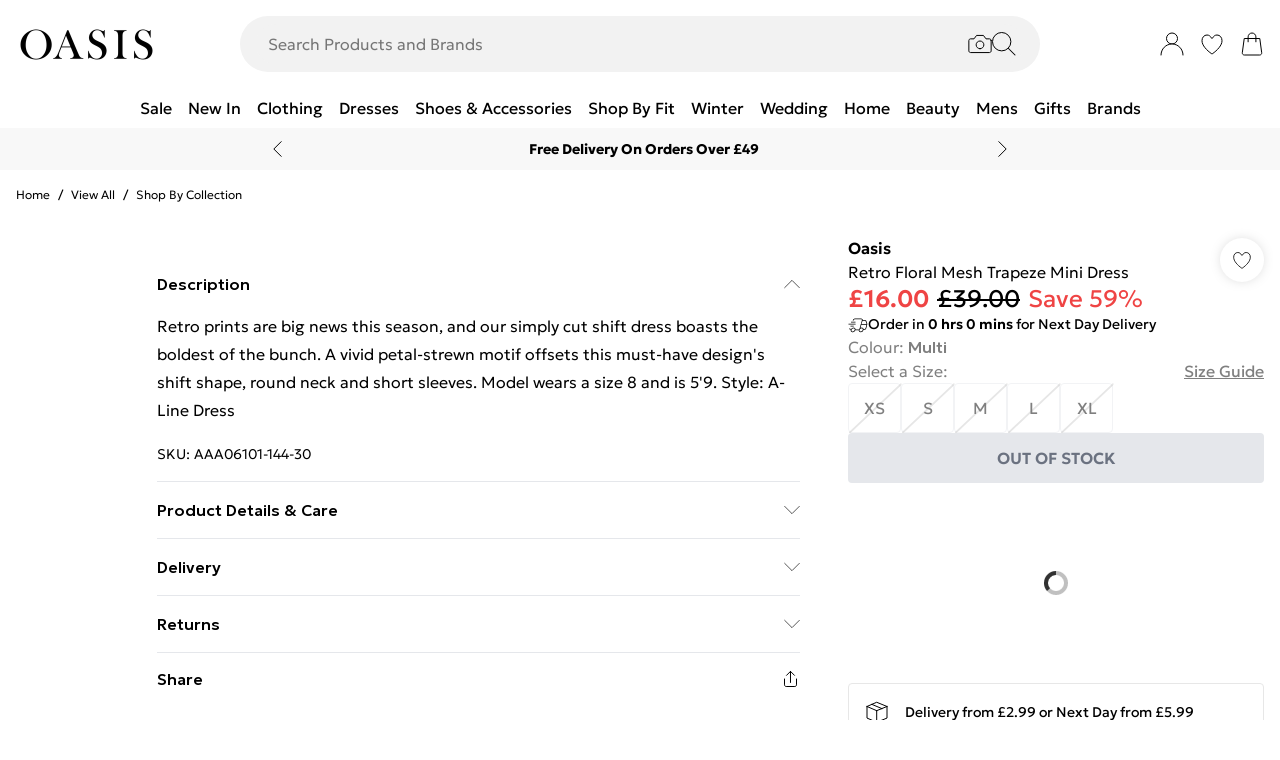

--- FILE ---
content_type: application/javascript
request_url: https://www.oasisfashion.com/build/_shared/chunk-LZ7GACZZ.js
body_size: 1120
content:
import{s as R,t as V,u as k,y as A,za as S}from"/build/_shared/chunk-CO4XIA3Z.js";import{c as v,d as B}from"/build/_shared/chunk-SRM6MIW4.js";import{a as b}from"/build/_shared/chunk-PA6Z5JED.js";import{a as J}from"/build/_shared/chunk-N4BU2KA2.js";import{a as P}from"/build/_shared/chunk-BSQDS3HS.js";import{a as w}from"/build/_shared/chunk-FD5H2VPE.js";import{a as p}from"/build/_shared/chunk-XWRCZZGJ.js";import{a as N}from"/build/_shared/chunk-LRNORM6Y.js";import{a as x}from"/build/_shared/chunk-B235GSE4.js";import{a as C}from"/build/_shared/chunk-BOZWBMPD.js";import{a as W}from"/build/_shared/chunk-NXXV73JV.js";import{c as d}from"/build/_shared/chunk-Q3IECNXJ.js";var i=d(W());var T=d(J());var r=d(C()),ne=({skus:a,displayProductPage:$,onSearchForm:o,onCloseClick:u,quickAdd:D=!1,...E})=>{var f,y;let n=R({listType:"search"}),K=(0,i.useContext)(x),O=b(3,5),{enableQuickAdd:_}=(0,i.useContext)(P),m=(0,i.useRef)([]),{translate:L}=N(),[q,z]=i.default.useState(!0),{viewItemList:G}=A();(0,i.useEffect)(()=>{if(JSON.stringify(m.current)!==JSON.stringify(a)&&(m.current=a,a.length&&"search"in n)){let t="",s=[{key:"productKey",values:a},{key:"locale",values:["en"]},{key:"fascia",values:[K.key]}];(0,T.default)(()=>n.search(t,0,10,s,void 0,!0),300)()}},[a]),(0,i.useEffect)(()=>{var t,l,c,s,g,h;z(!(!a.length||(!((t=n.data)!=null&&t.plpProductSearch)||!((c=(l=n.data)==null?void 0:l.plpProductSearch)!=null&&c.edges)||((h=(g=(s=n.data)==null?void 0:s.plpProductSearch)==null?void 0:g.edges)==null?void 0:h.length)===0)&&n.searchLifeCycle==="success"))},[a,(f=n.data)==null?void 0:f.plpProductSearch,n.searchLifeCycle]);let e=(y=n.data)==null?void 0:y.plpProductSearch.edges.sort((t,l)=>a.indexOf("node"in t&&"productKey"in t.node?t.node.productKey:"")-a.indexOf("node"in l&&"productKey"in l.node?l.node.productKey:""));if((0,i.useEffect)(()=>{e&&G(e,"recently_viewed")},[e]),!q)return null;let I=o?"recentlyViewedOnSearchForm":"recentlyViewed";return(0,r.jsx)("div",{"data-test-id":"recently-viewed",className:`${o?"m-4 lg:m-6":"mb-2"}`,children:(0,r.jsx)(V,{title:L("content.recentlyViewed"),onProductPage:!o,customTitleClass:o?void 0:"text-lg font-semibold",onSearchForm:o,children:e!=null&&e.length?(0,r.jsx)(v,{slideDeficitBehaviour:"start",carouselConfig:{all:{enableAutoplay:!1,loop:!1},"(min-width: 0px)":{slidesToShow:2.15,slideGap:"8px",draggable:!0},[`(min-width: ${w.md}px)`]:{slidesToShow:4.5,slideGap:"8px",draggable:!0}},carouselName:"search-form-carousel",renderControls:()=>(0,r.jsx)(B,{showControls:((e==null?void 0:e.length)||0)>2.15,showControlsDesktop:((e==null?void 0:e.length)||0)>4.5,nextButtonClassName:p({"top-1/4":o,"top-1/3":!o}),prevButtonClassName:p({"top-1/4":o,"top-1/3":!o})}),children:e==null?void 0:e.map((t,l)=>{if("node"in t)return(0,r.jsx)(S,{analyticsCategory:I,layout:"1-column",imageWidths:O,lineBreakPrice:o,productClick:o&&u?u:void 0,...t.node,productId:t.node.id,...D||_?{quickAdd:!0}:{},carouselName:o?"search_recently_viewed":"recently_viewed",index:l,listType:"recently_viewed"},t.node.id)})}):(0,r.jsx)(k,{})})})};export{ne as a};


--- FILE ---
content_type: application/javascript
request_url: https://www.oasisfashion.com/build/_shared/chunk-CO4XIA3Z.js
body_size: 235751
content:
import{b as mg,c as dr,d as Ir,e as $l,f as zg,h as hu,i as gu,j as as,l as qg,m as Gg,n as Zg,o as Kg,p as Yg,q as Qg,r as Xg}from"/build/_shared/chunk-SRM6MIW4.js";import{a as $g,b as uu}from"/build/_shared/chunk-XFYDVDS5.js";import{a as Fg}from"/build/_shared/chunk-A4IBTZ3Z.js";import{a as Hl,c as Bg,d as Lp}from"/build/_shared/chunk-2KNE7ZNJ.js";import{a as ns,c as ss}from"/build/_shared/chunk-63QKEREU.js";import{a as Wr,c as Bn,d as pu,f as jg}from"/build/_shared/chunk-VITOQ6NV.js";import{a as Wg}from"/build/_shared/chunk-66U5G6T7.js";import{a as Ca}from"/build/_shared/chunk-42PI2LQZ.js";import{a as Vg}from"/build/_shared/chunk-JJQZUQ6E.js";import{a as D6}from"/build/_shared/chunk-APKVUKX4.js";import{a as zl}from"/build/_shared/chunk-IMEFEAHB.js";import{a as vt,b as Ft}from"/build/_shared/chunk-PA6Z5JED.js";import{b as yu}from"/build/_shared/chunk-2266HSR6.js";import{a as ki}from"/build/_shared/chunk-BFLYZ52T.js";import{a as xg}from"/build/_shared/chunk-C3BXR6MD.js";import{a as Cg}from"/build/_shared/chunk-2ADKXMP2.js";import{a as Dl,b as Ug}from"/build/_shared/chunk-XDU63DNP.js";import{b as os,c as Rg,d as cu,e as is}from"/build/_shared/chunk-HFVILYYR.js";import{a as Ng,e as rs,f as Cn,g as Mg,h as _g}from"/build/_shared/chunk-EY7OTRMI.js";import{a as du}from"/build/_shared/chunk-OEK5PU6R.js";import{a as Hg,b as Ws}from"/build/_shared/chunk-GKHJNRQP.js";import{a as Lr}from"/build/_shared/chunk-BSQDS3HS.js";import{a as fu}from"/build/_shared/chunk-KN3AGX3Y.js";import{a as Tg,c as wa}from"/build/_shared/chunk-VGSFQBX6.js";import{a as kg}from"/build/_shared/chunk-E37FQHEY.js";import{a as Lg,c as Ni}from"/build/_shared/chunk-3XSYRFI7.js";import{a as lu}from"/build/_shared/chunk-2O65S2TH.js";import{a as bg}from"/build/_shared/chunk-CW6VPU56.js";import{a as Wl}from"/build/_shared/chunk-O3Y5XT6B.js";import{a as ts,b as bn}from"/build/_shared/chunk-3GS3HIIW.js";import{a as wg,b as Pg,c as rd,d as Sg,e as au,f as kp}from"/build/_shared/chunk-INKL35EO.js";import{a as Og,b as Bl,c as Hs}from"/build/_shared/chunk-6W25TGEN.js";import{a as uo}from"/build/_shared/chunk-FY3FCMFH.js";import{a as Gi}from"/build/_shared/chunk-JHY7SVQQ.js";import{a as $i}from"/build/_shared/chunk-Y3BPLONU.js";import{b as Eg,c as Np}from"/build/_shared/chunk-B4AJKSRZ.js";import{a as Ip}from"/build/_shared/chunk-UDHVZ3B6.js";import{a as wr}from"/build/_shared/chunk-SYUQS7NP.js";import{a as nl}from"/build/_shared/chunk-LRP54HER.js";import{a as Dr,b as No}from"/build/_shared/chunk-RQBF6HX5.js";import{a as Le}from"/build/_shared/chunk-ZG7RPP3R.js";import{a as Q}from"/build/_shared/chunk-FD5H2VPE.js";import{a as Pi,b as su,d as Bi,e as ci,f as ji,h as es,i as Ui}from"/build/_shared/chunk-XWRCZZGJ.js";import{a as O6}from"/build/_shared/chunk-34CX7XVO.js";import{a as Vl}from"/build/_shared/chunk-5NFU2AJA.js";import{a as ve}from"/build/_shared/chunk-HRLVY72S.js";import{a as Ig}from"/build/_shared/chunk-Q2URHAYG.js";import{a as mu}from"/build/_shared/chunk-E6CFJBBP.js";import{a as Xo}from"/build/_shared/chunk-C3V4PGF4.js";import{a as ni}from"/build/_shared/chunk-ARGS6BTN.js";import{a as vg,b as Tr}from"/build/_shared/chunk-A3L2Z2YY.js";import{a as Kr}from"/build/_shared/chunk-62YMY6VW.js";import{c as xa}from"/build/_shared/chunk-IPMAOXEN.js";import{a as Oi,b as pt}from"/build/_shared/chunk-LHVNNPIT.js";import{a as ze,b as qi}from"/build/_shared/chunk-FONEQPGK.js";import{a as Ol,b as Ag,c as Dg,d as Mp}from"/build/_shared/chunk-2UTZQGL2.js";import{a as il,b as Tp,c as Rp}from"/build/_shared/chunk-IWPV4IAT.js";import{a as Re}from"/build/_shared/chunk-LRNORM6Y.js";import{a as Si,c as yg}from"/build/_shared/chunk-WFIIZGSW.js";import{a as ce}from"/build/_shared/chunk-LZE6UYJ3.js";import{a as Xe}from"/build/_shared/chunk-B235GSE4.js";import{a as pg,b as fg,c as nu,j as Sp,l as hg,p as gg}from"/build/_shared/chunk-IHRTBAP3.js";import{a as B}from"/build/_shared/chunk-GCMBBLZC.js";import{a as Al}from"/build/_shared/chunk-O6GPQUIK.js";import{a as ru,b as ii,f as ou,h as iu,l as ug,m as A6,s as ba}from"/build/_shared/chunk-GCFR4GCS.js";import{a as T}from"/build/_shared/chunk-BOZWBMPD.js";import{a as ne}from"/build/_shared/chunk-NXXV73JV.js";import{a as El,b as ao,c as v}from"/build/_shared/chunk-Q3IECNXJ.js";var Ep=ao((_p,Fp)=>{(function(e,t){typeof _p=="object"&&typeof Fp<"u"?Fp.exports=t():typeof define=="function"&&define.amd?define(t):(e=e||self).algoliasearch=t()})(_p,function(){"use strict";function e(P,R,_){return R in P?Object.defineProperty(P,R,{value:_,enumerable:!0,configurable:!0,writable:!0}):P[R]=_,P}function t(P,R){var _=Object.keys(P);if(Object.getOwnPropertySymbols){var A=Object.getOwnPropertySymbols(P);R&&(A=A.filter(function(K){return Object.getOwnPropertyDescriptor(P,K).enumerable})),_.push.apply(_,A)}return _}function r(P){for(var R=1;R<arguments.length;R++){var _=arguments[R]!=null?arguments[R]:{};R%2?t(Object(_),!0).forEach(function(A){e(P,A,_[A])}):Object.getOwnPropertyDescriptors?Object.defineProperties(P,Object.getOwnPropertyDescriptors(_)):t(Object(_)).forEach(function(A){Object.defineProperty(P,A,Object.getOwnPropertyDescriptor(_,A))})}return P}function o(P,R){if(P==null)return{};var _,A,K=function(je,D){if(je==null)return{};var le,ge,Pe={},st=Object.keys(je);for(ge=0;ge<st.length;ge++)le=st[ge],D.indexOf(le)>=0||(Pe[le]=je[le]);return Pe}(P,R);if(Object.getOwnPropertySymbols){var fe=Object.getOwnPropertySymbols(P);for(A=0;A<fe.length;A++)_=fe[A],R.indexOf(_)>=0||Object.prototype.propertyIsEnumerable.call(P,_)&&(K[_]=P[_])}return K}function i(P,R){return function(_){if(Array.isArray(_))return _}(P)||function(_,A){if(Symbol.iterator in Object(_)||Object.prototype.toString.call(_)==="[object Arguments]"){var K=[],fe=!0,je=!1,D=void 0;try{for(var le,ge=_[Symbol.iterator]();!(fe=(le=ge.next()).done)&&(K.push(le.value),!A||K.length!==A);fe=!0);}catch(Pe){je=!0,D=Pe}finally{try{fe||ge.return==null||ge.return()}finally{if(je)throw D}}return K}}(P,R)||function(){throw new TypeError("Invalid attempt to destructure non-iterable instance")}()}function n(P){return function(R){if(Array.isArray(R)){for(var _=0,A=new Array(R.length);_<R.length;_++)A[_]=R[_];return A}}(P)||function(R){if(Symbol.iterator in Object(R)||Object.prototype.toString.call(R)==="[object Arguments]")return Array.from(R)}(P)||function(){throw new TypeError("Invalid attempt to spread non-iterable instance")}()}function s(P){var R,_="algoliasearch-client-js-".concat(P.key),A=function(){return R===void 0&&(R=P.localStorage||window.localStorage),R},K=function(){return JSON.parse(A().getItem(_)||"{}")},fe=function(D){A().setItem(_,JSON.stringify(D))},je=function(){var D=P.timeToLive?1e3*P.timeToLive:null,le=K(),ge=Object.fromEntries(Object.entries(le).filter(function(st){return i(st,2)[1].timestamp!==void 0}));if(fe(ge),D){var Pe=Object.fromEntries(Object.entries(ge).filter(function(st){var Ye=i(st,2)[1],mt=new Date().getTime();return!(Ye.timestamp+D<mt)}));fe(Pe)}};return{get:function(D,le){var ge=arguments.length>2&&arguments[2]!==void 0?arguments[2]:{miss:function(){return Promise.resolve()}};return Promise.resolve().then(function(){je();var Pe=JSON.stringify(D);return K()[Pe]}).then(function(Pe){return Promise.all([Pe?Pe.value:le(),Pe!==void 0])}).then(function(Pe){var st=i(Pe,2),Ye=st[0],mt=st[1];return Promise.all([Ye,mt||ge.miss(Ye)])}).then(function(Pe){return i(Pe,1)[0]})},set:function(D,le){return Promise.resolve().then(function(){var ge=K();return ge[JSON.stringify(D)]={timestamp:new Date().getTime(),value:le},A().setItem(_,JSON.stringify(ge)),le})},delete:function(D){return Promise.resolve().then(function(){var le=K();delete le[JSON.stringify(D)],A().setItem(_,JSON.stringify(le))})},clear:function(){return Promise.resolve().then(function(){A().removeItem(_)})}}}function a(P){var R=n(P.caches),_=R.shift();return _===void 0?{get:function(A,K){var fe=arguments.length>2&&arguments[2]!==void 0?arguments[2]:{miss:function(){return Promise.resolve()}},je=K();return je.then(function(D){return Promise.all([D,fe.miss(D)])}).then(function(D){return i(D,1)[0]})},set:function(A,K){return Promise.resolve(K)},delete:function(A){return Promise.resolve()},clear:function(){return Promise.resolve()}}:{get:function(A,K){var fe=arguments.length>2&&arguments[2]!==void 0?arguments[2]:{miss:function(){return Promise.resolve()}};return _.get(A,K,fe).catch(function(){return a({caches:R}).get(A,K,fe)})},set:function(A,K){return _.set(A,K).catch(function(){return a({caches:R}).set(A,K)})},delete:function(A){return _.delete(A).catch(function(){return a({caches:R}).delete(A)})},clear:function(){return _.clear().catch(function(){return a({caches:R}).clear()})}}}function l(){var P=arguments.length>0&&arguments[0]!==void 0?arguments[0]:{serializable:!0},R={};return{get:function(_,A){var K=arguments.length>2&&arguments[2]!==void 0?arguments[2]:{miss:function(){return Promise.resolve()}},fe=JSON.stringify(_);if(fe in R)return Promise.resolve(P.serializable?JSON.parse(R[fe]):R[fe]);var je=A(),D=K&&K.miss||function(){return Promise.resolve()};return je.then(function(le){return D(le)}).then(function(){return je})},set:function(_,A){return R[JSON.stringify(_)]=P.serializable?JSON.stringify(A):A,Promise.resolve(A)},delete:function(_){return delete R[JSON.stringify(_)],Promise.resolve()},clear:function(){return R={},Promise.resolve()}}}function c(P,R,_){var A={"x-algolia-api-key":_,"x-algolia-application-id":R};return{headers:function(){return P===y.WithinHeaders?A:{}},queryParameters:function(){return P===y.WithinQueryParameters?A:{}}}}function d(P){var R=0;return P(function _(){return R++,new Promise(function(A){setTimeout(function(){A(P(_))},Math.min(100*R,1e3))})})}function u(P){var R=arguments.length>1&&arguments[1]!==void 0?arguments[1]:function(_,A){return Promise.resolve()};return Object.assign(P,{wait:function(_){return u(P.then(function(A){return Promise.all([R(A,_),A])}).then(function(A){return A[1]}))}})}function p(P){for(var R=P.length-1;R>0;R--){var _=Math.floor(Math.random()*(R+1)),A=P[R];P[R]=P[_],P[_]=A}return P}function m(P,R){return R&&Object.keys(R).forEach(function(_){P[_]=R[_](P)}),P}function h(P){for(var R=arguments.length,_=new Array(R>1?R-1:0),A=1;A<R;A++)_[A-1]=arguments[A];var K=0;return P.replace(/%s/g,function(){return encodeURIComponent(_[K++])})}var y={WithinQueryParameters:0,WithinHeaders:1};function f(P,R){var _=P||{},A=_.data||{};return Object.keys(_).forEach(function(K){["timeout","headers","queryParameters","data","cacheable"].indexOf(K)===-1&&(A[K]=_[K])}),{data:Object.entries(A).length>0?A:void 0,timeout:_.timeout||R,headers:_.headers||{},queryParameters:_.queryParameters||{},cacheable:_.cacheable}}var g={Read:1,Write:2,Any:3},x=1,C=2,k=3;function b(P){var R=arguments.length>1&&arguments[1]!==void 0?arguments[1]:x;return r(r({},P),{},{status:R,lastUpdate:Date.now()})}function w(P){return typeof P=="string"?{protocol:"https",url:P,accept:g.Any}:{protocol:P.protocol||"https",url:P.url,accept:P.accept||g.Any}}var S="DELETE",I="GET",M="POST",H="PUT";function F(P,R){return Promise.all(R.map(function(_){return P.get(_,function(){return Promise.resolve(b(_))})})).then(function(_){var A=_.filter(function(je){return function(D){return D.status===x||Date.now()-D.lastUpdate>12e4}(je)}),K=_.filter(function(je){return function(D){return D.status===k&&Date.now()-D.lastUpdate<=12e4}(je)}),fe=[].concat(n(A),n(K));return{getTimeout:function(je,D){return(K.length===0&&je===0?1:K.length+3+je)*D},statelessHosts:fe.length>0?fe.map(function(je){return w(je)}):R}})}function L(P,R,_,A){var K=[],fe=function(Ye,mt){if(!(Ye.method===I||Ye.data===void 0&&mt.data===void 0)){var j=Array.isArray(Ye.data)?Ye.data:r(r({},Ye.data),mt.data);return JSON.stringify(j)}}(_,A),je=function(Ye,mt){var j=r(r({},Ye.headers),mt.headers),G={};return Object.keys(j).forEach(function(ue){var we=j[ue];G[ue.toLowerCase()]=we}),G}(P,A),D=_.method,le=_.method!==I?{}:r(r({},_.data),A.data),ge=r(r(r({"x-algolia-agent":P.userAgent.value},P.queryParameters),le),A.queryParameters),Pe=0,st=function Ye(mt,j){var G=mt.pop();if(G===void 0)throw{name:"RetryError",message:"Unreachable hosts - your application id may be incorrect. If the error persists, contact support@algolia.com.",transporterStackTrace:$(K)};var ue={data:fe,headers:je,method:D,url:W(G,_.path,ge),connectTimeout:j(Pe,P.timeouts.connect),responseTimeout:j(Pe,A.timeout)},we=function(qe){var lt={request:ue,response:qe,host:G,triesLeft:mt.length};return K.push(lt),lt},Ge={onSuccess:function(qe){return function(lt){try{return JSON.parse(lt.content)}catch(er){throw function(lr,Vr){return{name:"DeserializationError",message:lr,response:Vr}}(er.message,lt)}}(qe)},onRetry:function(qe){var lt=we(qe);return qe.isTimedOut&&Pe++,Promise.all([P.logger.info("Retryable failure",O(lt)),P.hostsCache.set(G,b(G,qe.isTimedOut?k:C))]).then(function(){return Ye(mt,j)})},onFail:function(qe){throw we(qe),function(lt,er){var lr=lt.content,Vr=lt.status,z=lr;try{z=JSON.parse(lr).message}catch{}return function(U,ye,Te){return{name:"ApiError",message:U,status:ye,transporterStackTrace:Te}}(z,Vr,er)}(qe,$(K))}};return P.requester.send(ue).then(function(qe){return function(lt,er){return function(lr){var Vr=lr.status;return lr.isTimedOut||function(z){var U=z.isTimedOut,ye=z.status;return!U&&~~ye==0}(lr)||~~(Vr/100)!=2&&~~(Vr/100)!=4}(lt)?er.onRetry(lt):~~(lt.status/100)==2?er.onSuccess(lt):er.onFail(lt)}(qe,Ge)})};return F(P.hostsCache,R).then(function(Ye){return st(n(Ye.statelessHosts).reverse(),Ye.getTimeout)})}function oe(P){var R=P.hostsCache,_=P.logger,A=P.requester,K=P.requestsCache,fe=P.responsesCache,je=P.timeouts,D=P.userAgent,le=P.hosts,ge=P.queryParameters,Pe={hostsCache:R,logger:_,requester:A,requestsCache:K,responsesCache:fe,timeouts:je,userAgent:D,headers:P.headers,queryParameters:ge,hosts:le.map(function(st){return w(st)}),read:function(st,Ye){var mt=f(Ye,Pe.timeouts.read),j=function(){return L(Pe,Pe.hosts.filter(function(ue){return(ue.accept&g.Read)!=0}),st,mt)};if((mt.cacheable!==void 0?mt.cacheable:st.cacheable)!==!0)return j();var G={request:st,mappedRequestOptions:mt,transporter:{queryParameters:Pe.queryParameters,headers:Pe.headers}};return Pe.responsesCache.get(G,function(){return Pe.requestsCache.get(G,function(){return Pe.requestsCache.set(G,j()).then(function(ue){return Promise.all([Pe.requestsCache.delete(G),ue])},function(ue){return Promise.all([Pe.requestsCache.delete(G),Promise.reject(ue)])}).then(function(ue){var we=i(ue,2);return we[0],we[1]})})},{miss:function(ue){return Pe.responsesCache.set(G,ue)}})},write:function(st,Ye){return L(Pe,Pe.hosts.filter(function(mt){return(mt.accept&g.Write)!=0}),st,f(Ye,Pe.timeouts.write))}};return Pe}function V(P){var R={value:"Algolia for JavaScript (".concat(P,")"),add:function(_){var A="; ".concat(_.segment).concat(_.version!==void 0?" (".concat(_.version,")"):"");return R.value.indexOf(A)===-1&&(R.value="".concat(R.value).concat(A)),R}};return R}function W(P,R,_){var A=ee(_),K="".concat(P.protocol,"://").concat(P.url,"/").concat(R.charAt(0)==="/"?R.substr(1):R);return A.length&&(K+="?".concat(A)),K}function ee(P){return Object.keys(P).map(function(R){return h("%s=%s",R,(_=P[R],Object.prototype.toString.call(_)==="[object Object]"||Object.prototype.toString.call(_)==="[object Array]"?JSON.stringify(P[R]):P[R]));var _}).join("&")}function $(P){return P.map(function(R){return O(R)})}function O(P){var R=P.request.headers["x-algolia-api-key"]?{"x-algolia-api-key":"*****"}:{};return r(r({},P),{},{request:r(r({},P.request),{},{headers:r(r({},P.request.headers),R)})})}var se=function(P){return function(R,_){return P.transporter.write({method:M,path:"2/abtests",data:R},_)}},q=function(P){return function(R,_){return P.transporter.write({method:S,path:h("2/abtests/%s",R)},_)}},Z=function(P){return function(R,_){return P.transporter.read({method:I,path:h("2/abtests/%s",R)},_)}},me=function(P){return function(R){return P.transporter.read({method:I,path:"2/abtests"},R)}},N=function(P){return function(R,_){return P.transporter.write({method:M,path:h("2/abtests/%s/stop",R)},_)}},te=function(P){return function(R){return P.transporter.read({method:I,path:"1/strategies/personalization"},R)}},E=function(P){return function(R,_){return P.transporter.write({method:M,path:"1/strategies/personalization",data:R},_)}};function Ce(P){return function R(_){return P.request(_).then(function(A){if(P.batch!==void 0&&P.batch(A.hits),!P.shouldStop(A))return A.cursor?R({cursor:A.cursor}):R({page:(_.page||0)+1})})}({})}var X=function(P){return function(R,_){var A=_||{},K=A.queryParameters,fe=o(A,["queryParameters"]),je=r({acl:R},K!==void 0?{queryParameters:K}:{});return u(P.transporter.write({method:M,path:"1/keys",data:je},fe),function(D,le){return d(function(ge){return kt(P)(D.key,le).catch(function(Pe){if(Pe.status!==404)throw Pe;return ge()})})})}},pe=function(P){return function(R,_,A){var K=f(A);return K.queryParameters["X-Algolia-User-ID"]=R,P.transporter.write({method:M,path:"1/clusters/mapping",data:{cluster:_}},K)}},J=function(P){return function(R,_,A){return P.transporter.write({method:M,path:"1/clusters/mapping/batch",data:{users:R,cluster:_}},A)}},ae=function(P){return function(R,_){return u(P.transporter.write({method:M,path:h("/1/dictionaries/%s/batch",R),data:{clearExistingDictionaryEntries:!0,requests:{action:"addEntry",body:[]}}},_),function(A,K){return mr(P)(A.taskID,K)})}},ke=function(P){return function(R,_,A){return u(P.transporter.write({method:M,path:h("1/indexes/%s/operation",R),data:{operation:"copy",destination:_}},A),function(K,fe){return Ae(P)(R,{methods:{waitTask:qt}}).waitTask(K.taskID,fe)})}},_e=function(P){return function(R,_,A){return ke(P)(R,_,r(r({},A),{},{scope:[Ar.Rules]}))}},Ne=function(P){return function(R,_,A){return ke(P)(R,_,r(r({},A),{},{scope:[Ar.Settings]}))}},xe=function(P){return function(R,_,A){return ke(P)(R,_,r(r({},A),{},{scope:[Ar.Synonyms]}))}},be=function(P){return function(R,_){return R.method===I?P.transporter.read(R,_):P.transporter.write(R,_)}},De=function(P){return function(R,_){return u(P.transporter.write({method:S,path:h("1/keys/%s",R)},_),function(A,K){return d(function(fe){return kt(P)(R,K).then(fe).catch(function(je){if(je.status!==404)throw je})})})}},rt=function(P){return function(R,_,A){var K=_.map(function(fe){return{action:"deleteEntry",body:{objectID:fe}}});return u(P.transporter.write({method:M,path:h("/1/dictionaries/%s/batch",R),data:{clearExistingDictionaryEntries:!1,requests:K}},A),function(fe,je){return mr(P)(fe.taskID,je)})}},kt=function(P){return function(R,_){return P.transporter.read({method:I,path:h("1/keys/%s",R)},_)}},ot=function(P){return function(R,_){return P.transporter.read({method:I,path:h("1/task/%s",R.toString())},_)}},Nt=function(P){return function(R){return P.transporter.read({method:I,path:"/1/dictionaries/*/settings"},R)}},$e=function(P){return function(R){return P.transporter.read({method:I,path:"1/logs"},R)}},Qe=function(P){return function(R){return P.transporter.read({method:I,path:"1/clusters/mapping/top"},R)}},It=function(P){return function(R,_){return P.transporter.read({method:I,path:h("1/clusters/mapping/%s",R)},_)}},dt=function(P){return function(R){var _=R||{},A=_.retrieveMappings,K=o(_,["retrieveMappings"]);return A===!0&&(K.getClusters=!0),P.transporter.read({method:I,path:"1/clusters/mapping/pending"},K)}},Ae=function(P){return function(R){var _=arguments.length>1&&arguments[1]!==void 0?arguments[1]:{},A={transporter:P.transporter,appId:P.appId,indexName:R};return m(A,_.methods)}},tt=function(P){return function(R){return P.transporter.read({method:I,path:"1/keys"},R)}},Fe=function(P){return function(R){return P.transporter.read({method:I,path:"1/clusters"},R)}},Ct=function(P){return function(R){return P.transporter.read({method:I,path:"1/indexes"},R)}},He=function(P){return function(R){return P.transporter.read({method:I,path:"1/clusters/mapping"},R)}},ie=function(P){return function(R,_,A){return u(P.transporter.write({method:M,path:h("1/indexes/%s/operation",R),data:{operation:"move",destination:_}},A),function(K,fe){return Ae(P)(R,{methods:{waitTask:qt}}).waitTask(K.taskID,fe)})}},he=function(P){return function(R,_){return u(P.transporter.write({method:M,path:"1/indexes/*/batch",data:{requests:R}},_),function(A,K){return Promise.all(Object.keys(A.taskID).map(function(fe){return Ae(P)(fe,{methods:{waitTask:qt}}).waitTask(A.taskID[fe],K)}))})}},at=function(P){return function(R,_){return P.transporter.read({method:M,path:"1/indexes/*/objects",data:{requests:R}},_)}},Pt=function(P){return function(R,_){var A=R.map(function(K){return r(r({},K),{},{params:ee(K.params||{})})});return P.transporter.read({method:M,path:"1/indexes/*/queries",data:{requests:A},cacheable:!0},_)}},Ot=function(P){return function(R,_){return Promise.all(R.map(function(A){var K=A.params,fe=K.facetName,je=K.facetQuery,D=o(K,["facetName","facetQuery"]);return Ae(P)(A.indexName,{methods:{searchForFacetValues:Pr}}).searchForFacetValues(fe,je,r(r({},_),D))}))}},Kt=function(P){return function(R,_){var A=f(_);return A.queryParameters["X-Algolia-User-ID"]=R,P.transporter.write({method:S,path:"1/clusters/mapping"},A)}},nr=function(P){return function(R,_,A){var K=_.map(function(fe){return{action:"addEntry",body:fe}});return u(P.transporter.write({method:M,path:h("/1/dictionaries/%s/batch",R),data:{clearExistingDictionaryEntries:!0,requests:K}},A),function(fe,je){return mr(P)(fe.taskID,je)})}},Xt=function(P){return function(R,_){return u(P.transporter.write({method:M,path:h("1/keys/%s/restore",R)},_),function(A,K){return d(function(fe){return kt(P)(R,K).catch(function(je){if(je.status!==404)throw je;return fe()})})})}},Lt=function(P){return function(R,_,A){var K=_.map(function(fe){return{action:"addEntry",body:fe}});return u(P.transporter.write({method:M,path:h("/1/dictionaries/%s/batch",R),data:{clearExistingDictionaryEntries:!1,requests:K}},A),function(fe,je){return mr(P)(fe.taskID,je)})}},xt=function(P){return function(R,_,A){return P.transporter.read({method:M,path:h("/1/dictionaries/%s/search",R),data:{query:_},cacheable:!0},A)}},Ke=function(P){return function(R,_){return P.transporter.read({method:M,path:"1/clusters/mapping/search",data:{query:R}},_)}},Ut=function(P){return function(R,_){return u(P.transporter.write({method:H,path:"/1/dictionaries/*/settings",data:R},_),function(A,K){return mr(P)(A.taskID,K)})}},xr=function(P){return function(R,_){var A=Object.assign({},_),K=_||{},fe=K.queryParameters,je=o(K,["queryParameters"]),D=fe?{queryParameters:fe}:{},le=["acl","indexes","referers","restrictSources","queryParameters","description","maxQueriesPerIPPerHour","maxHitsPerQuery"];return u(P.transporter.write({method:H,path:h("1/keys/%s",R),data:D},je),function(ge,Pe){return d(function(st){return kt(P)(R,Pe).then(function(Ye){return function(mt){return Object.keys(A).filter(function(j){return le.indexOf(j)!==-1}).every(function(j){if(Array.isArray(mt[j])&&Array.isArray(A[j])){var G=mt[j];return G.length===A[j].length&&G.every(function(ue,we){return ue===A[j][we]})}return mt[j]===A[j]})}(Ye)?Promise.resolve():st()})})})}},mr=function(P){return function(R,_){return d(function(A){return ot(P)(R,_).then(function(K){return K.status!=="published"?A():void 0})})}},Ur=function(P){return function(R,_){return u(P.transporter.write({method:M,path:h("1/indexes/%s/batch",P.indexName),data:{requests:R}},_),function(A,K){return qt(P)(A.taskID,K)})}},pr=function(P){return function(R){return Ce(r(r({shouldStop:function(_){return _.cursor===void 0}},R),{},{request:function(_){return P.transporter.read({method:M,path:h("1/indexes/%s/browse",P.indexName),data:_},R)}}))}},ut=function(P){return function(R){var _=r({hitsPerPage:1e3},R);return Ce(r(r({shouldStop:function(A){return A.hits.length<_.hitsPerPage}},_),{},{request:function(A){return Fo(P)("",r(r({},_),A)).then(function(K){return r(r({},K),{},{hits:K.hits.map(function(fe){return delete fe._highlightResult,fe})})})}}))}},tr=function(P){return function(R){var _=r({hitsPerPage:1e3},R);return Ce(r(r({shouldStop:function(A){return A.hits.length<_.hitsPerPage}},_),{},{request:function(A){return Ko(P)("",r(r({},_),A)).then(function(K){return r(r({},K),{},{hits:K.hits.map(function(fe){return delete fe._highlightResult,fe})})})}}))}},Yt=function(P){return function(R,_,A){var K=A||{},fe=K.batchSize,je=o(K,["batchSize"]),D={taskIDs:[],objectIDs:[]};return u(function le(){var ge,Pe=arguments.length>0&&arguments[0]!==void 0?arguments[0]:0,st=[];for(ge=Pe;ge<R.length&&(st.push(R[ge]),st.length!==(fe||1e3));ge++);return st.length===0?Promise.resolve(D):Ur(P)(st.map(function(Ye){return{action:_,body:Ye}}),je).then(function(Ye){return D.objectIDs=D.objectIDs.concat(Ye.objectIDs),D.taskIDs.push(Ye.taskID),ge++,le(ge)})}(),function(le,ge){return Promise.all(le.taskIDs.map(function(Pe){return qt(P)(Pe,ge)}))})}},Er=function(P){return function(R){return u(P.transporter.write({method:M,path:h("1/indexes/%s/clear",P.indexName)},R),function(_,A){return qt(P)(_.taskID,A)})}},Xr=function(P){return function(R){var _=R||{},A=_.forwardToReplicas,K=f(o(_,["forwardToReplicas"]));return A&&(K.queryParameters.forwardToReplicas=1),u(P.transporter.write({method:M,path:h("1/indexes/%s/rules/clear",P.indexName)},K),function(fe,je){return qt(P)(fe.taskID,je)})}},Nr=function(P){return function(R){var _=R||{},A=_.forwardToReplicas,K=f(o(_,["forwardToReplicas"]));return A&&(K.queryParameters.forwardToReplicas=1),u(P.transporter.write({method:M,path:h("1/indexes/%s/synonyms/clear",P.indexName)},K),function(fe,je){return qt(P)(fe.taskID,je)})}},cr=function(P){return function(R,_){return u(P.transporter.write({method:M,path:h("1/indexes/%s/deleteByQuery",P.indexName),data:R},_),function(A,K){return qt(P)(A.taskID,K)})}},$t=function(P){return function(R){return u(P.transporter.write({method:S,path:h("1/indexes/%s",P.indexName)},R),function(_,A){return qt(P)(_.taskID,A)})}},Jr=function(P){return function(R,_){return u(Ue(P)([R],_).then(function(A){return{taskID:A.taskIDs[0]}}),function(A,K){return qt(P)(A.taskID,K)})}},Ue=function(P){return function(R,_){var A=R.map(function(K){return{objectID:K}});return Yt(P)(A,so.DeleteObject,_)}},re=function(P){return function(R,_){var A=_||{},K=A.forwardToReplicas,fe=f(o(A,["forwardToReplicas"]));return K&&(fe.queryParameters.forwardToReplicas=1),u(P.transporter.write({method:S,path:h("1/indexes/%s/rules/%s",P.indexName,R)},fe),function(je,D){return qt(P)(je.taskID,D)})}},Ee=function(P){return function(R,_){var A=_||{},K=A.forwardToReplicas,fe=f(o(A,["forwardToReplicas"]));return K&&(fe.queryParameters.forwardToReplicas=1),u(P.transporter.write({method:S,path:h("1/indexes/%s/synonyms/%s",P.indexName,R)},fe),function(je,D){return qt(P)(je.taskID,D)})}},Je=function(P){return function(R){return fo(P)(R).then(function(){return!0}).catch(function(_){if(_.status!==404)throw _;return!1})}},nt=function(P){return function(R,_,A){return P.transporter.read({method:M,path:h("1/answers/%s/prediction",P.indexName),data:{query:R,queryLanguages:_},cacheable:!0},A)}},zt=function(P){return function(R,_){var A=_||{},K=A.query,fe=A.paginate,je=o(A,["query","paginate"]),D=0;return function le(){return jo(P)(K||"",r(r({},je),{},{page:D})).then(function(ge){for(var Pe=0,st=Object.entries(ge.hits);Pe<st.length;Pe++){var Ye=i(st[Pe],2),mt=Ye[0],j=Ye[1];if(R(j))return{object:j,position:parseInt(mt,10),page:D}}if(D++,fe===!1||D>=ge.nbPages)throw{name:"ObjectNotFoundError",message:"Object not found."};return le()})}()}},Dt=function(P){return function(R,_){return P.transporter.read({method:I,path:h("1/indexes/%s/%s",P.indexName,R)},_)}},Qt=function(){return function(P,R){for(var _=0,A=Object.entries(P.hits);_<A.length;_++){var K=i(A[_],2),fe=K[0];if(K[1].objectID===R)return parseInt(fe,10)}return-1}},fr=function(P){return function(R,_){var A=_||{},K=A.attributesToRetrieve,fe=o(A,["attributesToRetrieve"]),je=R.map(function(D){return r({indexName:P.indexName,objectID:D},K?{attributesToRetrieve:K}:{})});return P.transporter.read({method:M,path:"1/indexes/*/objects",data:{requests:je}},fe)}},ht=function(P){return function(R,_){return P.transporter.read({method:I,path:h("1/indexes/%s/rules/%s",P.indexName,R)},_)}},fo=function(P){return function(R){return P.transporter.read({method:I,path:h("1/indexes/%s/settings",P.indexName),data:{getVersion:2}},R)}},rr=function(P){return function(R,_){return P.transporter.read({method:I,path:h("1/indexes/%s/synonyms/%s",P.indexName,R)},_)}},Rr=function(P){return function(R,_){return u(wt(P)([R],_).then(function(A){return{objectID:A.objectIDs[0],taskID:A.taskIDs[0]}}),function(A,K){return qt(P)(A.taskID,K)})}},wt=function(P){return function(R,_){var A=_||{},K=A.createIfNotExists,fe=o(A,["createIfNotExists"]),je=K?so.PartialUpdateObject:so.PartialUpdateObjectNoCreate;return Yt(P)(R,je,fe)}},Ze=function(P){return function(R,_){var A=_||{},K=A.safe,fe=A.autoGenerateObjectIDIfNotExist,je=A.batchSize,D=o(A,["safe","autoGenerateObjectIDIfNotExist","batchSize"]),le=function(j,G,ue,we){return u(P.transporter.write({method:M,path:h("1/indexes/%s/operation",j),data:{operation:ue,destination:G}},we),function(Ge,qe){return qt(P)(Ge.taskID,qe)})},ge=Math.random().toString(36).substring(7),Pe="".concat(P.indexName,"_tmp_").concat(ge),st=Vt({appId:P.appId,transporter:P.transporter,indexName:Pe}),Ye=[],mt=le(P.indexName,Pe,"copy",r(r({},D),{},{scope:["settings","synonyms","rules"]}));return Ye.push(mt),u((K?mt.wait(D):mt).then(function(){var j=st(R,r(r({},D),{},{autoGenerateObjectIDIfNotExist:fe,batchSize:je}));return Ye.push(j),K?j.wait(D):j}).then(function(){var j=le(Pe,P.indexName,"move",D);return Ye.push(j),K?j.wait(D):j}).then(function(){return Promise.all(Ye)}).then(function(j){var G=i(j,3),ue=G[0],we=G[1],Ge=G[2];return{objectIDs:we.objectIDs,taskIDs:[ue.taskID].concat(n(we.taskIDs),[Ge.taskID])}}),function(j,G){return Promise.all(Ye.map(function(ue){return ue.wait(G)}))})}},_t=function(P){return function(R,_){return qr(P)(R,r(r({},_),{},{clearExistingRules:!0}))}},gt=function(P){return function(R,_){return no(P)(R,r(r({},_),{},{clearExistingSynonyms:!0}))}},sr=function(P){return function(R,_){return u(Vt(P)([R],_).then(function(A){return{objectID:A.objectIDs[0],taskID:A.taskIDs[0]}}),function(A,K){return qt(P)(A.taskID,K)})}},Vt=function(P){return function(R,_){var A=_||{},K=A.autoGenerateObjectIDIfNotExist,fe=o(A,["autoGenerateObjectIDIfNotExist"]),je=K?so.AddObject:so.UpdateObject;if(je===so.UpdateObject){var D=!0,le=!1,ge=void 0;try{for(var Pe,st=R[Symbol.iterator]();!(D=(Pe=st.next()).done);D=!0)if(Pe.value.objectID===void 0)return u(Promise.reject({name:"MissingObjectIDError",message:"All objects must have an unique objectID (like a primary key) to be valid. Algolia is also able to generate objectIDs automatically but *it's not recommended*. To do it, use the `{'autoGenerateObjectIDIfNotExist': true}` option."}))}catch(Ye){le=!0,ge=Ye}finally{try{D||st.return==null||st.return()}finally{if(le)throw ge}}}return Yt(P)(R,je,fe)}},or=function(P){return function(R,_){return qr(P)([R],_)}},qr=function(P){return function(R,_){var A=_||{},K=A.forwardToReplicas,fe=A.clearExistingRules,je=f(o(A,["forwardToReplicas","clearExistingRules"]));return K&&(je.queryParameters.forwardToReplicas=1),fe&&(je.queryParameters.clearExistingRules=1),u(P.transporter.write({method:M,path:h("1/indexes/%s/rules/batch",P.indexName),data:R},je),function(D,le){return qt(P)(D.taskID,le)})}},Vo=function(P){return function(R,_){return no(P)([R],_)}},no=function(P){return function(R,_){var A=_||{},K=A.forwardToReplicas,fe=A.clearExistingSynonyms,je=A.replaceExistingSynonyms,D=f(o(A,["forwardToReplicas","clearExistingSynonyms","replaceExistingSynonyms"]));return K&&(D.queryParameters.forwardToReplicas=1),(je||fe)&&(D.queryParameters.replaceExistingSynonyms=1),u(P.transporter.write({method:M,path:h("1/indexes/%s/synonyms/batch",P.indexName),data:R},D),function(le,ge){return qt(P)(le.taskID,ge)})}},jo=function(P){return function(R,_){return P.transporter.read({method:M,path:h("1/indexes/%s/query",P.indexName),data:{query:R},cacheable:!0},_)}},Pr=function(P){return function(R,_,A){return P.transporter.read({method:M,path:h("1/indexes/%s/facets/%s/query",P.indexName,R),data:{facetQuery:_},cacheable:!0},A)}},Fo=function(P){return function(R,_){return P.transporter.read({method:M,path:h("1/indexes/%s/rules/search",P.indexName),data:{query:R}},_)}},Ko=function(P){return function(R,_){return P.transporter.read({method:M,path:h("1/indexes/%s/synonyms/search",P.indexName),data:{query:R}},_)}},oi=function(P){return function(R,_){var A=_||{},K=A.forwardToReplicas,fe=f(o(A,["forwardToReplicas"]));return K&&(fe.queryParameters.forwardToReplicas=1),u(P.transporter.write({method:H,path:h("1/indexes/%s/settings",P.indexName),data:R},fe),function(je,D){return qt(P)(je.taskID,D)})}},qt=function(P){return function(R,_){return d(function(A){return function(K){return function(fe,je){return K.transporter.read({method:I,path:h("1/indexes/%s/task/%s",K.indexName,fe.toString())},je)}}(P)(R,_).then(function(K){return K.status!=="published"?A():void 0})})}},so={AddObject:"addObject",UpdateObject:"updateObject",PartialUpdateObject:"partialUpdateObject",PartialUpdateObjectNoCreate:"partialUpdateObjectNoCreate",DeleteObject:"deleteObject",DeleteIndex:"delete",ClearIndex:"clear"},Ar={Settings:"settings",Synonyms:"synonyms",Rules:"rules"},Ho=1,Fi=2,ho=3,Po=function(P){return function(R,_){var A=R.map(function(K){return r(r({},K),{},{threshold:K.threshold||0})});return P.transporter.read({method:M,path:"1/indexes/*/recommendations",data:{requests:A},cacheable:!0},_)}},eo=function(P){return function(R,_){return Po(P)(R.map(function(A){return r(r({},A),{},{fallbackParameters:{},model:"bought-together"})}),_)}},Ie=function(P){return function(R,_){return Po(P)(R.map(function(A){return r(r({},A),{},{model:"related-products"})}),_)}},Jt=function(P){return function(R,_){var A=R.map(function(K){return r(r({},K),{},{model:"trending-facets",threshold:K.threshold||0})});return P.transporter.read({method:M,path:"1/indexes/*/recommendations",data:{requests:A},cacheable:!0},_)}},Bt=function(P){return function(R,_){var A=R.map(function(K){return r(r({},K),{},{model:"trending-items",threshold:K.threshold||0})});return P.transporter.read({method:M,path:"1/indexes/*/recommendations",data:{requests:A},cacheable:!0},_)}},Mr=function(P){return function(R,_){return Po(P)(R.map(function(A){return r(r({},A),{},{model:"looking-similar"})}),_)}},it=function(P){return function(R,_){var A=R.map(function(K){return r(r({},K),{},{model:"recommended-for-you",threshold:K.threshold||0})});return P.transporter.read({method:M,path:"1/indexes/*/recommendations",data:{requests:A},cacheable:!0},_)}};function So(P,R,_){var A,K={appId:P,apiKey:R,timeouts:{connect:1,read:2,write:30},requester:{send:function(D){return new Promise(function(le){var ge=new XMLHttpRequest;ge.open(D.method,D.url,!0),Object.keys(D.headers).forEach(function(mt){return ge.setRequestHeader(mt,D.headers[mt])});var Pe,st=function(mt,j){return setTimeout(function(){ge.abort(),le({status:0,content:j,isTimedOut:!0})},1e3*mt)},Ye=st(D.connectTimeout,"Connection timeout");ge.onreadystatechange=function(){ge.readyState>ge.OPENED&&Pe===void 0&&(clearTimeout(Ye),Pe=st(D.responseTimeout,"Socket timeout"))},ge.onerror=function(){ge.status===0&&(clearTimeout(Ye),clearTimeout(Pe),le({content:ge.responseText||"Network request failed",status:ge.status,isTimedOut:!1}))},ge.onload=function(){clearTimeout(Ye),clearTimeout(Pe),le({content:ge.responseText,status:ge.status,isTimedOut:!1})},ge.send(D.data)})}},logger:(A=ho,{debug:function(D,le){return Ho>=A&&console.debug(D,le),Promise.resolve()},info:function(D,le){return Fi>=A&&console.info(D,le),Promise.resolve()},error:function(D,le){return console.error(D,le),Promise.resolve()}}),responsesCache:l(),requestsCache:l({serializable:!1}),hostsCache:a({caches:[s({key:"".concat("4.23.3","-").concat(P)}),l()]}),userAgent:V("4.23.3").add({segment:"Browser"})},fe=r(r({},K),_),je=function(){return function(D){return function(le){var ge=le.region||"us",Pe=c(y.WithinHeaders,le.appId,le.apiKey),st=oe(r(r({hosts:[{url:"personalization.".concat(ge,".algolia.com")}]},le),{},{headers:r(r(r({},Pe.headers()),{"content-type":"application/json"}),le.headers),queryParameters:r(r({},Pe.queryParameters()),le.queryParameters)}));return m({appId:le.appId,transporter:st},le.methods)}(r(r(r({},K),D),{},{methods:{getPersonalizationStrategy:te,setPersonalizationStrategy:E}}))}};return function(D){var le=D.appId,ge=c(D.authMode!==void 0?D.authMode:y.WithinHeaders,le,D.apiKey),Pe=oe(r(r({hosts:[{url:"".concat(le,"-dsn.algolia.net"),accept:g.Read},{url:"".concat(le,".algolia.net"),accept:g.Write}].concat(p([{url:"".concat(le,"-1.algolianet.com")},{url:"".concat(le,"-2.algolianet.com")},{url:"".concat(le,"-3.algolianet.com")}]))},D),{},{headers:r(r(r({},ge.headers()),{"content-type":"application/x-www-form-urlencoded"}),D.headers),queryParameters:r(r({},ge.queryParameters()),D.queryParameters)}));return m({transporter:Pe,appId:le,addAlgoliaAgent:function(st,Ye){Pe.userAgent.add({segment:st,version:Ye})},clearCache:function(){return Promise.all([Pe.requestsCache.clear(),Pe.responsesCache.clear()]).then(function(){})}},D.methods)}(r(r({},fe),{},{methods:{search:Pt,searchForFacetValues:Ot,multipleBatch:he,multipleGetObjects:at,multipleQueries:Pt,copyIndex:ke,copySettings:Ne,copySynonyms:xe,copyRules:_e,moveIndex:ie,listIndices:Ct,getLogs:$e,listClusters:Fe,multipleSearchForFacetValues:Ot,getApiKey:kt,addApiKey:X,listApiKeys:tt,updateApiKey:xr,deleteApiKey:De,restoreApiKey:Xt,assignUserID:pe,assignUserIDs:J,getUserID:It,searchUserIDs:Ke,listUserIDs:He,getTopUserIDs:Qe,removeUserID:Kt,hasPendingMappings:dt,clearDictionaryEntries:ae,deleteDictionaryEntries:rt,getDictionarySettings:Nt,getAppTask:ot,replaceDictionaryEntries:nr,saveDictionaryEntries:Lt,searchDictionaryEntries:xt,setDictionarySettings:Ut,waitAppTask:mr,customRequest:be,initIndex:function(D){return function(le){return Ae(D)(le,{methods:{batch:Ur,delete:$t,findAnswers:nt,getObject:Dt,getObjects:fr,saveObject:sr,saveObjects:Vt,search:jo,searchForFacetValues:Pr,waitTask:qt,setSettings:oi,getSettings:fo,partialUpdateObject:Rr,partialUpdateObjects:wt,deleteObject:Jr,deleteObjects:Ue,deleteBy:cr,clearObjects:Er,browseObjects:pr,getObjectPosition:Qt,findObject:zt,exists:Je,saveSynonym:Vo,saveSynonyms:no,getSynonym:rr,searchSynonyms:Ko,browseSynonyms:tr,deleteSynonym:Ee,clearSynonyms:Nr,replaceAllObjects:Ze,replaceAllSynonyms:gt,searchRules:Fo,getRule:ht,deleteRule:re,saveRule:or,saveRules:qr,replaceAllRules:_t,browseRules:ut,clearRules:Xr}})}},initAnalytics:function(){return function(D){return function(le){var ge=le.region||"us",Pe=c(y.WithinHeaders,le.appId,le.apiKey),st=oe(r(r({hosts:[{url:"analytics.".concat(ge,".algolia.com")}]},le),{},{headers:r(r(r({},Pe.headers()),{"content-type":"application/json"}),le.headers),queryParameters:r(r({},Pe.queryParameters()),le.queryParameters)}));return m({appId:le.appId,transporter:st},le.methods)}(r(r(r({},K),D),{},{methods:{addABTest:se,getABTest:Z,getABTests:me,stopABTest:N,deleteABTest:q}}))}},initPersonalization:je,initRecommendation:function(){return function(D){return fe.logger.info("The `initRecommendation` method is deprecated. Use `initPersonalization` instead."),je()(D)}},getRecommendations:Po,getFrequentlyBoughtTogether:eo,getLookingSimilar:Mr,getRecommendedForYou:it,getRelatedProducts:Ie,getTrendingFacets:Jt,getTrendingItems:Bt}}))}return So.version="4.23.3",So})});var Ap=ao((hS,u2)=>{function Ti(){this._events=this._events||{},this._maxListeners=this._maxListeners||void 0}u2.exports=Ti;Ti.prototype._events=void 0;Ti.prototype._maxListeners=void 0;Ti.defaultMaxListeners=10;Ti.prototype.setMaxListeners=function(e){if(!V6(e)||e<0||isNaN(e))throw TypeError("n must be a positive number");return this._maxListeners=e,this};Ti.prototype.emit=function(e){var t,r,o,i,n,s;if(this._events||(this._events={}),e==="error"&&(!this._events.error||id(this._events.error)&&!this._events.error.length)){if(t=arguments[1],t instanceof Error)throw t;var a=new Error('Uncaught, unspecified "error" event. ('+t+")");throw a.context=t,a}if(r=this._events[e],d2(r))return!1;if(zs(r))switch(arguments.length){case 1:r.call(this);break;case 2:r.call(this,arguments[1]);break;case 3:r.call(this,arguments[1],arguments[2]);break;default:i=Array.prototype.slice.call(arguments,1),r.apply(this,i)}else if(id(r))for(i=Array.prototype.slice.call(arguments,1),s=r.slice(),o=s.length,n=0;n<o;n++)s[n].apply(this,i);return!0};Ti.prototype.addListener=function(e,t){var r;if(!zs(t))throw TypeError("listener must be a function");return this._events||(this._events={}),this._events.newListener&&this.emit("newListener",e,zs(t.listener)?t.listener:t),this._events[e]?id(this._events[e])?this._events[e].push(t):this._events[e]=[this._events[e],t]:this._events[e]=t,id(this._events[e])&&!this._events[e].warned&&(d2(this._maxListeners)?r=Ti.defaultMaxListeners:r=this._maxListeners,r&&r>0&&this._events[e].length>r&&(this._events[e].warned=!0,console.error("(node) warning: possible EventEmitter memory leak detected. %d listeners added. Use emitter.setMaxListeners() to increase limit.",this._events[e].length),typeof console.trace=="function"&&console.trace())),this};Ti.prototype.on=Ti.prototype.addListener;Ti.prototype.once=function(e,t){if(!zs(t))throw TypeError("listener must be a function");var r=!1;function o(){this.removeListener(e,o),r||(r=!0,t.apply(this,arguments))}return o.listener=t,this.on(e,o),this};Ti.prototype.removeListener=function(e,t){var r,o,i,n;if(!zs(t))throw TypeError("listener must be a function");if(!this._events||!this._events[e])return this;if(r=this._events[e],i=r.length,o=-1,r===t||zs(r.listener)&&r.listener===t)delete this._events[e],this._events.removeListener&&this.emit("removeListener",e,t);else if(id(r)){for(n=i;n-- >0;)if(r[n]===t||r[n].listener&&r[n].listener===t){o=n;break}if(o<0)return this;r.length===1?(r.length=0,delete this._events[e]):r.splice(o,1),this._events.removeListener&&this.emit("removeListener",e,t)}return this};Ti.prototype.removeAllListeners=function(e){var t,r;if(!this._events)return this;if(!this._events.removeListener)return arguments.length===0?this._events={}:this._events[e]&&delete this._events[e],this;if(arguments.length===0){for(t in this._events)t!=="removeListener"&&this.removeAllListeners(t);return this.removeAllListeners("removeListener"),this._events={},this}if(r=this._events[e],zs(r))this.removeListener(e,r);else if(r)for(;r.length;)this.removeListener(e,r[r.length-1]);return delete this._events[e],this};Ti.prototype.listeners=function(e){var t;return!this._events||!this._events[e]?t=[]:zs(this._events[e])?t=[this._events[e]]:t=this._events[e].slice(),t};Ti.prototype.listenerCount=function(e){if(this._events){var t=this._events[e];if(zs(t))return 1;if(t)return t.length}return 0};Ti.listenerCount=function(e,t){return e.listenerCount(t)};function zs(e){return typeof e=="function"}function V6(e){return typeof e=="number"}function id(e){return typeof e=="object"&&e!==null}function d2(e){return e===void 0}});var Dp=ao((gS,m2)=>{"use strict";function j6(e,t){e.prototype=Object.create(t.prototype,{constructor:{value:e,enumerable:!1,writable:!0,configurable:!0}})}m2.exports=j6});var f2=ao((yS,p2)=>{"use strict";var U6=Ap(),q6=Dp();function bu(e,t){this.main=e,this.fn=t,this.lastResults=null}q6(bu,U6);bu.prototype.detach=function(){this.removeAllListeners(),this.main.detachDerivedHelper(this)};bu.prototype.getModifiedState=function(e){return this.fn(e)};p2.exports=bu});var Cu=ao((vS,h2)=>{"use strict";function G6(e){return typeof e!="string"?e:String(e).replace(/^-/,"\\-")}function Z6(e){return typeof e!="string"?e:e.replace(/^\\-/,"-")}h2.exports={escapeFacetValue:G6,unescapeFacetValue:Z6}});var nd=ao((bS,g2)=>{"use strict";function K6(e){return typeof e=="object"&&e!==null?Op(Array.isArray(e)?[]:{},e):e}function xu(e){return typeof e=="function"||Array.isArray(e)||Object.prototype.toString.call(e)==="[object Object]"}function Op(e,t){if(e===t)return e;for(var r in t)if(!(!Object.prototype.hasOwnProperty.call(t,r)||r==="__proto__"||r==="constructor")){var o=t[r],i=e[r];typeof i<"u"&&typeof o>"u"||(xu(i)&&xu(o)?e[r]=Op(i,o):e[r]=K6(o))}return e}function Y6(e){xu(e)||(e={});for(var t=1,r=arguments.length;t<r;t++){var o=arguments[t];xu(o)&&Op(e,o)}return e}g2.exports=Y6});var wu=ao((CS,y2)=>{"use strict";function Q6(e){return e&&Object.keys(e).length>0}y2.exports=Q6});var Pu=ao((xS,v2)=>{"use strict";function X6(e,t){if(e===null)return{};var r={},o=Object.keys(e),i,n;for(n=0;n<o.length;n++)i=o[n],!(t.indexOf(i)>=0)&&(r[i]=e[i]);return r}v2.exports=X6});var C2=ao((wS,b2)=>{"use strict";var Bp=nd();function $p(e){return Object.keys(e).sort().reduce(function(t,r){return t[r]=e[r],t},{})}var rn={_getQueries:function(t,r){var o=[];return o.push({indexName:t,params:rn._getHitsSearchParams(r)}),r.getRefinedDisjunctiveFacets().forEach(function(i){o.push({indexName:t,params:rn._getDisjunctiveFacetSearchParams(r,i)})}),r.getRefinedHierarchicalFacets().forEach(function(i){var n=r.getHierarchicalFacetByName(i),s=r.getHierarchicalRefinement(i),a=r._getHierarchicalFacetSeparator(n);if(s.length>0&&s[0].split(a).length>1){var l=s[0].split(a).slice(0,-1).reduce(function(d,u,p){return d.concat({attribute:n.attributes[p],value:p===0?u:[d[d.length-1].value,u].join(a)})},[]);l.forEach(function(c,d){var u=rn._getDisjunctiveFacetSearchParams(r,c.attribute,d===0);function p(y){return n.attributes.some(function(f){return f===y.split(":")[0]})}var m=(u.facetFilters||[]).reduce(function(y,f){if(Array.isArray(f)){var g=f.filter(function(x){return!p(x)});g.length>0&&y.push(g)}return typeof f=="string"&&!p(f)&&y.push(f),y},[]),h=l[d-1];d>0?u.facetFilters=m.concat(h.attribute+":"+h.value):u.facetFilters=m.length>0?m:void 0,o.push({indexName:t,params:u})})}}),o},_getHitsSearchParams:function(e){var t=e.facets.concat(e.disjunctiveFacets).concat(rn._getHitsHierarchicalFacetsAttributes(e)).sort(),r=rn._getFacetFilters(e),o=rn._getNumericFilters(e),i=rn._getTagFilters(e),n={facets:t.indexOf("*")>-1?["*"]:t,tagFilters:i};return r.length>0&&(n.facetFilters=r),o.length>0&&(n.numericFilters=o),$p(Bp({},e.getQueryParams(),n))},_getDisjunctiveFacetSearchParams:function(e,t,r){var o=rn._getFacetFilters(e,t,r),i=rn._getNumericFilters(e,t),n=rn._getTagFilters(e),s={hitsPerPage:0,page:0,analytics:!1,clickAnalytics:!1};n.length>0&&(s.tagFilters=n);var a=e.getHierarchicalFacetByName(t);return a?s.facets=rn._getDisjunctiveHierarchicalFacetAttribute(e,a,r):s.facets=t,i.length>0&&(s.numericFilters=i),o.length>0&&(s.facetFilters=o),$p(Bp({},e.getQueryParams(),s))},_getNumericFilters:function(e,t){if(e.numericFilters)return e.numericFilters;var r=[];return Object.keys(e.numericRefinements).forEach(function(o){var i=e.numericRefinements[o]||{};Object.keys(i).forEach(function(n){var s=i[n]||[];t!==o&&s.forEach(function(a){if(Array.isArray(a)){var l=a.map(function(c){return o+n+c});r.push(l)}else r.push(o+n+a)})})}),r},_getTagFilters:function(e){return e.tagFilters?e.tagFilters:e.tagRefinements.join(",")},_getFacetFilters:function(e,t,r){var o=[],i=e.facetsRefinements||{};Object.keys(i).sort().forEach(function(l){var c=i[l]||[];c.sort().forEach(function(d){o.push(l+":"+d)})});var n=e.facetsExcludes||{};Object.keys(n).sort().forEach(function(l){var c=n[l]||[];c.sort().forEach(function(d){o.push(l+":-"+d)})});var s=e.disjunctiveFacetsRefinements||{};Object.keys(s).sort().forEach(function(l){var c=s[l]||[];if(!(l===t||!c||c.length===0)){var d=[];c.sort().forEach(function(u){d.push(l+":"+u)}),o.push(d)}});var a=e.hierarchicalFacetsRefinements||{};return Object.keys(a).sort().forEach(function(l){var c=a[l]||[],d=c[0];if(d!==void 0){var u=e.getHierarchicalFacetByName(l),p=e._getHierarchicalFacetSeparator(u),m=e._getHierarchicalRootPath(u),h,y;if(t===l){if(d.indexOf(p)===-1||!m&&r===!0||m&&m.split(p).length===d.split(p).length)return;m?(y=m.split(p).length-1,d=m):(y=d.split(p).length-2,d=d.slice(0,d.lastIndexOf(p))),h=u.attributes[y]}else y=d.split(p).length-1,h=u.attributes[y];h&&o.push([h+":"+d])}}),o},_getHitsHierarchicalFacetsAttributes:function(e){var t=[];return e.hierarchicalFacets.reduce(function(o,i){var n=e.getHierarchicalRefinement(i.name)[0];if(!n)return o.push(i.attributes[0]),o;var s=e._getHierarchicalFacetSeparator(i),a=n.split(s).length,l=i.attributes.slice(0,a+1);return o.concat(l)},t)},_getDisjunctiveHierarchicalFacetAttribute:function(e,t,r){var o=e._getHierarchicalFacetSeparator(t);if(r===!0){var i=e._getHierarchicalRootPath(t),n=0;return i&&(n=i.split(o).length),[t.attributes[n]]}var s=e.getHierarchicalRefinement(t.name)[0]||"",a=s.split(o).length-1;return t.attributes.slice(0,a+1)},getSearchForFacetQuery:function(e,t,r,o){var i=o.isDisjunctiveFacet(e)?o.clearRefinements(e):o,n={facetQuery:t,facetName:e};return typeof r=="number"&&(n.maxFacetHits=r),$p(Bp({},rn._getHitsSearchParams(i),n))}};b2.exports=rn});var Su=ao((PS,x2)=>{"use strict";x2.exports=function(){var t=Array.prototype.slice.call(arguments);return t.reduceRight(function(r,o){return Object.keys(Object(o)).forEach(function(i){o[i]!==void 0&&(r[i]!==void 0&&delete r[i],r[i]=o[i])}),r},{})}});var sd=ao((SS,w2)=>{"use strict";w2.exports=function(t,r){if(Array.isArray(t)){for(var o=0;o<t.length;o++)if(r(t[o]))return t[o]}}});var S2=ao((kS,P2)=>{"use strict";function J6(e,t){return e.filter(function(r,o){return t.indexOf(r)>-1&&e.indexOf(r)===o})}P2.exports=J6});var T2=ao((NS,N2)=>{"use strict";function k2(e){if(typeof e=="number")return e;if(typeof e=="string")return parseFloat(e);if(Array.isArray(e))return e.map(k2);throw new Error("The value should be a number, a parsable string or an array of those.")}N2.exports=k2});var M2=ao((TS,R2)=>{"use strict";R2.exports=function(t){return t===null?!1:/^[a-zA-Z0-9_-]{1,64}$/.test(t)}});var I2=ao((RS,L2)=>{"use strict";var e9=Su(),t9=wu(),r9=Pu(),sl={addRefinement:function(t,r,o){if(sl.isRefined(t,r,o))return t;var i=""+o,n=t[r]?t[r].concat(i):[i],s={};return s[r]=n,e9({},s,t)},removeRefinement:function(t,r,o){if(o===void 0)return sl.clearRefinement(t,function(n,s){return r===s});var i=""+o;return sl.clearRefinement(t,function(n,s){return r===s&&i===n})},toggleRefinement:function(t,r,o){if(o===void 0)throw new Error("toggleRefinement should be used with a value");return sl.isRefined(t,r,o)?sl.removeRefinement(t,r,o):sl.addRefinement(t,r,o)},clearRefinement:function(t,r,o){if(r===void 0)return t9(t)?{}:t;if(typeof r=="string")return r9(t,[r]);if(typeof r=="function"){var i=!1,n=Object.keys(t).reduce(function(s,a){var l=t[a]||[],c=l.filter(function(d){return!r(d,a,o)});return c.length!==l.length&&(i=!0),s[a]=c,s},{});return i?n:t}},isRefined:function(t,r,o){var i=Boolean(t[r])&&t[r].length>0;if(o===void 0||!i)return i;var n=""+o;return t[r].indexOf(n)!==-1}};L2.exports=sl});var Up=ao((MS,A2)=>{"use strict";var Hp=Su(),E2=sd(),_2=S2(),zp=nd(),Vp=wu(),F2=Pu(),Wp=T2(),o9=M2(),Uo=I2();function jp(e,t){return Array.isArray(e)&&Array.isArray(t)?e.length===t.length&&e.every(function(r,o){return jp(t[o],r)}):e===t}function i9(e,t){return E2(e,function(r){return jp(r,t)})}function Zi(e){var t=e?Zi._parseNumbers(e):{};t.userToken!==void 0&&!o9(t.userToken)&&console.warn("[algoliasearch-helper] The `userToken` parameter is invalid. This can lead to wrong analytics.\n  - Format: [a-zA-Z0-9_-]{1,64}"),this.facets=t.facets||[],this.disjunctiveFacets=t.disjunctiveFacets||[],this.hierarchicalFacets=t.hierarchicalFacets||[],this.facetsRefinements=t.facetsRefinements||{},this.facetsExcludes=t.facetsExcludes||{},this.disjunctiveFacetsRefinements=t.disjunctiveFacetsRefinements||{},this.numericRefinements=t.numericRefinements||{},this.tagRefinements=t.tagRefinements||[],this.hierarchicalFacetsRefinements=t.hierarchicalFacetsRefinements||{};var r=this;Object.keys(t).forEach(function(o){var i=Zi.PARAMETERS.indexOf(o)!==-1,n=t[o]!==void 0;!i&&n&&(r[o]=t[o])})}Zi.PARAMETERS=Object.keys(new Zi);Zi._parseNumbers=function(e){if(e instanceof Zi)return e;var t={},r=["aroundPrecision","aroundRadius","getRankingInfo","minWordSizefor2Typos","minWordSizefor1Typo","page","maxValuesPerFacet","distinct","minimumAroundRadius","hitsPerPage","minProximity"];if(r.forEach(function(i){var n=e[i];if(typeof n=="string"){var s=parseFloat(n);t[i]=isNaN(s)?n:s}}),Array.isArray(e.insideBoundingBox)&&(t.insideBoundingBox=e.insideBoundingBox.map(function(i){return Array.isArray(i)?i.map(function(n){return parseFloat(n)}):i})),e.numericRefinements){var o={};Object.keys(e.numericRefinements).forEach(function(i){var n=e.numericRefinements[i]||{};o[i]={},Object.keys(n).forEach(function(s){var a=n[s],l=a.map(function(c){return Array.isArray(c)?c.map(function(d){return typeof d=="string"?parseFloat(d):d}):typeof c=="string"?parseFloat(c):c});o[i][s]=l})}),t.numericRefinements=o}return zp({},e,t)};Zi.make=function(t){var r=new Zi(t),o=t.hierarchicalFacets||[];return o.forEach(function(i){if(i.rootPath){var n=r.getHierarchicalRefinement(i.name);n.length>0&&n[0].indexOf(i.rootPath)!==0&&(r=r.clearRefinements(i.name)),n=r.getHierarchicalRefinement(i.name),n.length===0&&(r=r.toggleHierarchicalFacetRefinement(i.name,i.rootPath))}}),r};Zi.validate=function(e,t){var r=t||{};return e.tagFilters&&r.tagRefinements&&r.tagRefinements.length>0?new Error("[Tags] Cannot switch from the managed tag API to the advanced API. It is probably an error, if it is really what you want, you should first clear the tags with clearTags method."):e.tagRefinements.length>0&&r.tagFilters?new Error("[Tags] Cannot switch from the advanced tag API to the managed API. It is probably an error, if it is not, you should first clear the tags with clearTags method."):e.numericFilters&&r.numericRefinements&&Vp(r.numericRefinements)?new Error("[Numeric filters] Can't switch from the advanced to the managed API. It is probably an error, if this is really what you want, you have to first clear the numeric filters."):Vp(e.numericRefinements)&&r.numericFilters?new Error("[Numeric filters] Can't switch from the managed API to the advanced. It is probably an error, if this is really what you want, you have to first clear the numeric filters."):null};Zi.prototype={constructor:Zi,clearRefinements:function(t){var r={numericRefinements:this._clearNumericRefinements(t),facetsRefinements:Uo.clearRefinement(this.facetsRefinements,t,"conjunctiveFacet"),facetsExcludes:Uo.clearRefinement(this.facetsExcludes,t,"exclude"),disjunctiveFacetsRefinements:Uo.clearRefinement(this.disjunctiveFacetsRefinements,t,"disjunctiveFacet"),hierarchicalFacetsRefinements:Uo.clearRefinement(this.hierarchicalFacetsRefinements,t,"hierarchicalFacet")};return r.numericRefinements===this.numericRefinements&&r.facetsRefinements===this.facetsRefinements&&r.facetsExcludes===this.facetsExcludes&&r.disjunctiveFacetsRefinements===this.disjunctiveFacetsRefinements&&r.hierarchicalFacetsRefinements===this.hierarchicalFacetsRefinements?this:this.setQueryParameters(r)},clearTags:function(){return this.tagFilters===void 0&&this.tagRefinements.length===0?this:this.setQueryParameters({tagFilters:void 0,tagRefinements:[]})},setIndex:function(t){return t===this.index?this:this.setQueryParameters({index:t})},setQuery:function(t){return t===this.query?this:this.setQueryParameters({query:t})},setPage:function(t){return t===this.page?this:this.setQueryParameters({page:t})},setFacets:function(t){return this.setQueryParameters({facets:t})},setDisjunctiveFacets:function(t){return this.setQueryParameters({disjunctiveFacets:t})},setHitsPerPage:function(t){return this.hitsPerPage===t?this:this.setQueryParameters({hitsPerPage:t})},setTypoTolerance:function(t){return this.typoTolerance===t?this:this.setQueryParameters({typoTolerance:t})},addNumericRefinement:function(e,t,r){var o=Wp(r);if(this.isNumericRefined(e,t,o))return this;var i=zp({},this.numericRefinements);return i[e]=zp({},i[e]),i[e][t]?(i[e][t]=i[e][t].slice(),i[e][t].push(o)):i[e][t]=[o],this.setQueryParameters({numericRefinements:i})},getConjunctiveRefinements:function(e){return this.isConjunctiveFacet(e)?this.facetsRefinements[e]||[]:[]},getDisjunctiveRefinements:function(e){return this.isDisjunctiveFacet(e)?this.disjunctiveFacetsRefinements[e]||[]:[]},getHierarchicalRefinement:function(e){return this.hierarchicalFacetsRefinements[e]||[]},getExcludeRefinements:function(e){return this.isConjunctiveFacet(e)?this.facetsExcludes[e]||[]:[]},removeNumericRefinement:function(e,t,r){var o=r;return o!==void 0?this.isNumericRefined(e,t,o)?this.setQueryParameters({numericRefinements:this._clearNumericRefinements(function(i,n){return n===e&&i.op===t&&jp(i.val,Wp(o))})}):this:t!==void 0?this.isNumericRefined(e,t)?this.setQueryParameters({numericRefinements:this._clearNumericRefinements(function(i,n){return n===e&&i.op===t})}):this:this.isNumericRefined(e)?this.setQueryParameters({numericRefinements:this._clearNumericRefinements(function(i,n){return n===e})}):this},getNumericRefinements:function(e){return this.numericRefinements[e]||{}},getNumericRefinement:function(e,t){return this.numericRefinements[e]&&this.numericRefinements[e][t]},_clearNumericRefinements:function(t){if(t===void 0)return Vp(this.numericRefinements)?{}:this.numericRefinements;if(typeof t=="string")return F2(this.numericRefinements,[t]);if(typeof t=="function"){var r=!1,o=this.numericRefinements,i=Object.keys(o).reduce(function(n,s){var a=o[s],l={};return a=a||{},Object.keys(a).forEach(function(c){var d=a[c]||[],u=[];d.forEach(function(p){var m=t({val:p,op:c},s,"numeric");m||u.push(p)}),u.length!==d.length&&(r=!0),l[c]=u}),n[s]=l,n},{});return r?i:this.numericRefinements}},addFacet:function(t){return this.isConjunctiveFacet(t)?this:this.setQueryParameters({facets:this.facets.concat([t])})},addDisjunctiveFacet:function(t){return this.isDisjunctiveFacet(t)?this:this.setQueryParameters({disjunctiveFacets:this.disjunctiveFacets.concat([t])})},addHierarchicalFacet:function(t){if(this.isHierarchicalFacet(t.name))throw new Error("Cannot declare two hierarchical facets with the same name: `"+t.name+"`");return this.setQueryParameters({hierarchicalFacets:this.hierarchicalFacets.concat([t])})},addFacetRefinement:function(t,r){if(!this.isConjunctiveFacet(t))throw new Error(t+" is not defined in the facets attribute of the helper configuration");return Uo.isRefined(this.facetsRefinements,t,r)?this:this.setQueryParameters({facetsRefinements:Uo.addRefinement(this.facetsRefinements,t,r)})},addExcludeRefinement:function(t,r){if(!this.isConjunctiveFacet(t))throw new Error(t+" is not defined in the facets attribute of the helper configuration");return Uo.isRefined(this.facetsExcludes,t,r)?this:this.setQueryParameters({facetsExcludes:Uo.addRefinement(this.facetsExcludes,t,r)})},addDisjunctiveFacetRefinement:function(t,r){if(!this.isDisjunctiveFacet(t))throw new Error(t+" is not defined in the disjunctiveFacets attribute of the helper configuration");return Uo.isRefined(this.disjunctiveFacetsRefinements,t,r)?this:this.setQueryParameters({disjunctiveFacetsRefinements:Uo.addRefinement(this.disjunctiveFacetsRefinements,t,r)})},addTagRefinement:function(t){if(this.isTagRefined(t))return this;var r={tagRefinements:this.tagRefinements.concat(t)};return this.setQueryParameters(r)},removeFacet:function(t){return this.isConjunctiveFacet(t)?this.clearRefinements(t).setQueryParameters({facets:this.facets.filter(function(r){return r!==t})}):this},removeDisjunctiveFacet:function(t){return this.isDisjunctiveFacet(t)?this.clearRefinements(t).setQueryParameters({disjunctiveFacets:this.disjunctiveFacets.filter(function(r){return r!==t})}):this},removeHierarchicalFacet:function(t){return this.isHierarchicalFacet(t)?this.clearRefinements(t).setQueryParameters({hierarchicalFacets:this.hierarchicalFacets.filter(function(r){return r.name!==t})}):this},removeFacetRefinement:function(t,r){if(!this.isConjunctiveFacet(t))throw new Error(t+" is not defined in the facets attribute of the helper configuration");return Uo.isRefined(this.facetsRefinements,t,r)?this.setQueryParameters({facetsRefinements:Uo.removeRefinement(this.facetsRefinements,t,r)}):this},removeExcludeRefinement:function(t,r){if(!this.isConjunctiveFacet(t))throw new Error(t+" is not defined in the facets attribute of the helper configuration");return Uo.isRefined(this.facetsExcludes,t,r)?this.setQueryParameters({facetsExcludes:Uo.removeRefinement(this.facetsExcludes,t,r)}):this},removeDisjunctiveFacetRefinement:function(t,r){if(!this.isDisjunctiveFacet(t))throw new Error(t+" is not defined in the disjunctiveFacets attribute of the helper configuration");return Uo.isRefined(this.disjunctiveFacetsRefinements,t,r)?this.setQueryParameters({disjunctiveFacetsRefinements:Uo.removeRefinement(this.disjunctiveFacetsRefinements,t,r)}):this},removeTagRefinement:function(t){if(!this.isTagRefined(t))return this;var r={tagRefinements:this.tagRefinements.filter(function(o){return o!==t})};return this.setQueryParameters(r)},toggleRefinement:function(t,r){return this.toggleFacetRefinement(t,r)},toggleFacetRefinement:function(t,r){if(this.isHierarchicalFacet(t))return this.toggleHierarchicalFacetRefinement(t,r);if(this.isConjunctiveFacet(t))return this.toggleConjunctiveFacetRefinement(t,r);if(this.isDisjunctiveFacet(t))return this.toggleDisjunctiveFacetRefinement(t,r);throw new Error("Cannot refine the undeclared facet "+t+"; it should be added to the helper options facets, disjunctiveFacets or hierarchicalFacets")},toggleConjunctiveFacetRefinement:function(t,r){if(!this.isConjunctiveFacet(t))throw new Error(t+" is not defined in the facets attribute of the helper configuration");return this.setQueryParameters({facetsRefinements:Uo.toggleRefinement(this.facetsRefinements,t,r)})},toggleExcludeFacetRefinement:function(t,r){if(!this.isConjunctiveFacet(t))throw new Error(t+" is not defined in the facets attribute of the helper configuration");return this.setQueryParameters({facetsExcludes:Uo.toggleRefinement(this.facetsExcludes,t,r)})},toggleDisjunctiveFacetRefinement:function(t,r){if(!this.isDisjunctiveFacet(t))throw new Error(t+" is not defined in the disjunctiveFacets attribute of the helper configuration");return this.setQueryParameters({disjunctiveFacetsRefinements:Uo.toggleRefinement(this.disjunctiveFacetsRefinements,t,r)})},toggleHierarchicalFacetRefinement:function(t,r){if(!this.isHierarchicalFacet(t))throw new Error(t+" is not defined in the hierarchicalFacets attribute of the helper configuration");var o=this._getHierarchicalFacetSeparator(this.getHierarchicalFacetByName(t)),i={},n=this.hierarchicalFacetsRefinements[t]!==void 0&&this.hierarchicalFacetsRefinements[t].length>0&&(this.hierarchicalFacetsRefinements[t][0]===r||this.hierarchicalFacetsRefinements[t][0].indexOf(r+o)===0);return n?r.indexOf(o)===-1?i[t]=[]:i[t]=[r.slice(0,r.lastIndexOf(o))]:i[t]=[r],this.setQueryParameters({hierarchicalFacetsRefinements:Hp({},i,this.hierarchicalFacetsRefinements)})},addHierarchicalFacetRefinement:function(e,t){if(this.isHierarchicalFacetRefined(e))throw new Error(e+" is already refined.");if(!this.isHierarchicalFacet(e))throw new Error(e+" is not defined in the hierarchicalFacets attribute of the helper configuration.");var r={};return r[e]=[t],this.setQueryParameters({hierarchicalFacetsRefinements:Hp({},r,this.hierarchicalFacetsRefinements)})},removeHierarchicalFacetRefinement:function(e){if(!this.isHierarchicalFacetRefined(e))return this;var t={};return t[e]=[],this.setQueryParameters({hierarchicalFacetsRefinements:Hp({},t,this.hierarchicalFacetsRefinements)})},toggleTagRefinement:function(t){return this.isTagRefined(t)?this.removeTagRefinement(t):this.addTagRefinement(t)},isDisjunctiveFacet:function(e){return this.disjunctiveFacets.indexOf(e)>-1},isHierarchicalFacet:function(e){return this.getHierarchicalFacetByName(e)!==void 0},isConjunctiveFacet:function(e){return this.facets.indexOf(e)>-1},isFacetRefined:function(t,r){return this.isConjunctiveFacet(t)?Uo.isRefined(this.facetsRefinements,t,r):!1},isExcludeRefined:function(t,r){return this.isConjunctiveFacet(t)?Uo.isRefined(this.facetsExcludes,t,r):!1},isDisjunctiveFacetRefined:function(t,r){return this.isDisjunctiveFacet(t)?Uo.isRefined(this.disjunctiveFacetsRefinements,t,r):!1},isHierarchicalFacetRefined:function(t,r){if(!this.isHierarchicalFacet(t))return!1;var o=this.getHierarchicalRefinement(t);return r?o.indexOf(r)!==-1:o.length>0},isNumericRefined:function(t,r,o){if(o===void 0&&r===void 0)return Boolean(this.numericRefinements[t]);var i=this.numericRefinements[t]&&this.numericRefinements[t][r]!==void 0;if(o===void 0||!i)return i;var n=Wp(o),s=i9(this.numericRefinements[t][r],n)!==void 0;return i&&s},isTagRefined:function(t){return this.tagRefinements.indexOf(t)!==-1},getRefinedDisjunctiveFacets:function(){var t=this,r=_2(Object.keys(this.numericRefinements).filter(function(o){return Object.keys(t.numericRefinements[o]).length>0}),this.disjunctiveFacets);return Object.keys(this.disjunctiveFacetsRefinements).filter(function(o){return t.disjunctiveFacetsRefinements[o].length>0}).concat(r).concat(this.getRefinedHierarchicalFacets()).sort()},getRefinedHierarchicalFacets:function(){var t=this;return _2(this.hierarchicalFacets.map(function(r){return r.name}),Object.keys(this.hierarchicalFacetsRefinements).filter(function(r){return t.hierarchicalFacetsRefinements[r].length>0})).sort()},getUnrefinedDisjunctiveFacets:function(){var e=this.getRefinedDisjunctiveFacets();return this.disjunctiveFacets.filter(function(t){return e.indexOf(t)===-1})},managedParameters:["index","facets","disjunctiveFacets","facetsRefinements","hierarchicalFacets","facetsExcludes","disjunctiveFacetsRefinements","numericRefinements","tagRefinements","hierarchicalFacetsRefinements"],getQueryParams:function(){var t=this.managedParameters,r={},o=this;return Object.keys(this).forEach(function(i){var n=o[i];t.indexOf(i)===-1&&n!==void 0&&(r[i]=n)}),r},setQueryParameter:function(t,r){if(this[t]===r)return this;var o={};return o[t]=r,this.setQueryParameters(o)},setQueryParameters:function(t){if(!t)return this;var r=Zi.validate(this,t);if(r)throw r;var o=this,i=Zi._parseNumbers(t),n=Object.keys(this).reduce(function(a,l){return a[l]=o[l],a},{}),s=Object.keys(i).reduce(function(a,l){var c=a[l]!==void 0,d=i[l]!==void 0;return c&&!d?F2(a,[l]):(d&&(a[l]=i[l]),a)},n);return new this.constructor(s)},resetPage:function(){return this.page===void 0?this:this.setPage(0)},_getHierarchicalFacetSortBy:function(e){return e.sortBy||["isRefined:desc","name:asc"]},_getHierarchicalFacetSeparator:function(e){return e.separator||" > "},_getHierarchicalRootPath:function(e){return e.rootPath||null},_getHierarchicalShowParentLevel:function(e){return typeof e.showParentLevel=="boolean"?e.showParentLevel:!0},getHierarchicalFacetByName:function(e){return E2(this.hierarchicalFacets,function(t){return t.name===e})},getHierarchicalFacetBreadcrumb:function(e){if(!this.isHierarchicalFacet(e))return[];var t=this.getHierarchicalRefinement(e)[0];if(!t)return[];var r=this._getHierarchicalFacetSeparator(this.getHierarchicalFacetByName(e)),o=t.split(r);return o.map(function(i){return i.trim()})},toString:function(){return JSON.stringify(this,null,2)}};A2.exports=Zi});var O2=ao((LS,D2)=>{"use strict";D2.exports=function(t){return Array.isArray(t)?t.filter(Boolean):[]}});var $2=ao((IS,B2)=>{"use strict";B2.exports=function(t,r){if(!Array.isArray(t))return-1;for(var o=0;o<t.length;o++)if(r(t[o]))return o;return-1}});var qp=ao((_S,H2)=>{"use strict";var n9=sd();H2.exports=function(t,r){var o=(r||[]).map(function(i){return i.split(":")});return t.reduce(function(n,s){var a=s.split(":"),l=n9(o,function(c){return c[0]===a[0]});return a.length>1||!l?(n[0].push(a[0]),n[1].push(a[1]),n):(n[0].push(l[0]),n[1].push(l[1]),n)},[[],[]])}});var Gp=ao((FS,W2)=>{"use strict";function s9(e,t){if(e!==t){var r=e!==void 0,o=e===null,i=t!==void 0,n=t===null;if(!n&&e>t||o&&i||!r)return 1;if(!o&&e<t||n&&r||!i)return-1}return 0}function a9(e,t,r){if(!Array.isArray(e))return[];Array.isArray(r)||(r=[]);var o=e.map(function(i,n){return{criteria:t.map(function(s){return i[s]}),index:n,value:i}});return o.sort(function(n,s){for(var a=-1;++a<n.criteria.length;){var l=s9(n.criteria[a],s.criteria[a]);if(l)return a>=r.length?l:r[a]==="desc"?-l:l}return n.index-s.index}),o.map(function(i){return i.value})}W2.exports=a9});var j2=ao((ES,V2)=>{"use strict";V2.exports=p9;var z2=Cu(),l9=sd(),c9=qp(),d9=Gp(),u9=z2.escapeFacetValue,m9=z2.unescapeFacetValue;function p9(e){return function(r,o){var i=e.hierarchicalFacets[o],n=e.hierarchicalFacetsRefinements[i.name]&&e.hierarchicalFacetsRefinements[i.name][0]||"",s=e._getHierarchicalFacetSeparator(i),a=e._getHierarchicalRootPath(i),l=e._getHierarchicalShowParentLevel(i),c=c9(e._getHierarchicalFacetSortBy(i)),d=r.every(function(m){return m.exhaustive}),u=f9(c,s,a,l,n),p=r;return a&&(p=r.slice(a.split(s).length)),p.reduce(u,{name:e.hierarchicalFacets[o].name,count:null,isRefined:!0,path:null,escapedValue:null,exhaustive:d,data:null})}}function f9(e,t,r,o,i){return function(s,a,l){var c=s;if(l>0){var d=0;for(c=s;d<l;){var u=c&&Array.isArray(c.data)?c.data:[];c=l9(u,function(m){return m.isRefined}),d++}}if(c){var p=Object.keys(a.data).map(function(m){return[m,a.data[m]]}).filter(function(m){var h=m[0];return h9(h,c.path||r,i,t,r,o)});c.data=d9(p.map(function(m){var h=m[0],y=m[1];return g9(y,h,t,m9(i),a.exhaustive)}),e[0],e[1])}return s}}function h9(e,t,r,o,i,n){return i&&(e.indexOf(i)!==0||i===e)?!1:!i&&e.indexOf(o)===-1||i&&e.split(o).length-i.split(o).length===1||e.indexOf(o)===-1&&r.indexOf(o)===-1||r.indexOf(e)===0||e.indexOf(t+o)===0&&(n||e.indexOf(r)===0)}function g9(e,t,r,o,i){var n=t.split(r);return{name:n[n.length-1].trim(),path:t,escapedValue:u9(t),count:e,isRefined:o===t||o.indexOf(t+r)===0,exhaustive:i,data:null}}});var Qp=ao((AS,J2)=>{"use strict";var Zp=O2(),ku=Su(),Z2=Cu(),$n=sd(),ad=$2(),y9=qp(),v9=nd(),K2=Gp(),U2=Z2.escapeFacetValue,Y2=Z2.unescapeFacetValue,b9=j2();function q2(e){var t={};return e.forEach(function(r,o){t[r]=o}),t}function Kp(e,t,r){t&&t[r]&&(e.stats=t[r])}function C9(e,t){return $n(e,function(o){var i=o.attributes||[];return i.indexOf(t)>-1})}function Pa(e,t,r){var o=t[0];this._rawResults=t;var i=this;Object.keys(o).forEach(function(d){i[d]=o[d]}),Object.keys(r||{}).forEach(function(d){i[d]=r[d]}),this.processingTimeMS=t.reduce(function(d,u){return u.processingTimeMS===void 0?d:d+u.processingTimeMS},0),this.disjunctiveFacets=[],this.hierarchicalFacets=e.hierarchicalFacets.map(function(){return[]}),this.facets=[];var n=e.getRefinedDisjunctiveFacets(),s=q2(e.facets),a=q2(e.disjunctiveFacets),l=1,c=o.facets||{};Object.keys(c).forEach(function(d){var u=c[d],p=C9(e.hierarchicalFacets,d);if(p){var m=p.attributes.indexOf(d),h=ad(e.hierarchicalFacets,function(x){return x.name===p.name});i.hierarchicalFacets[h][m]={attribute:d,data:u,exhaustive:o.exhaustiveFacetsCount}}else{var y=e.disjunctiveFacets.indexOf(d)!==-1,f=e.facets.indexOf(d)!==-1,g;y&&(g=a[d],i.disjunctiveFacets[g]={name:d,data:u,exhaustive:o.exhaustiveFacetsCount},Kp(i.disjunctiveFacets[g],o.facets_stats,d)),f&&(g=s[d],i.facets[g]={name:d,data:u,exhaustive:o.exhaustiveFacetsCount},Kp(i.facets[g],o.facets_stats,d))}}),this.hierarchicalFacets=Zp(this.hierarchicalFacets),n.forEach(function(d){var u=t[l],p=u&&u.facets?u.facets:{},m=e.getHierarchicalFacetByName(d);Object.keys(p).forEach(function(h){var y=p[h],f;if(m){f=ad(e.hierarchicalFacets,function(C){return C.name===m.name});var g=ad(i.hierarchicalFacets[f],function(C){return C.attribute===h});if(g===-1)return;i.hierarchicalFacets[f][g].data=v9({},i.hierarchicalFacets[f][g].data,y)}else{f=a[h];var x=o.facets&&o.facets[h]||{};i.disjunctiveFacets[f]={name:h,data:ku({},y,x),exhaustive:u.exhaustiveFacetsCount},Kp(i.disjunctiveFacets[f],u.facets_stats,h),e.disjunctiveFacetsRefinements[h]&&e.disjunctiveFacetsRefinements[h].forEach(function(C){!i.disjunctiveFacets[f].data[C]&&e.disjunctiveFacetsRefinements[h].indexOf(Y2(C))>-1&&(i.disjunctiveFacets[f].data[C]=0)})}}),l++}),e.getRefinedHierarchicalFacets().forEach(function(d){var u=e.getHierarchicalFacetByName(d),p=e._getHierarchicalFacetSeparator(u),m=e.getHierarchicalRefinement(d);m.length===0||m[0].split(p).length<2||t.slice(l).forEach(function(h){var y=h&&h.facets?h.facets:{};Object.keys(y).forEach(function(f){var g=y[f],x=ad(e.hierarchicalFacets,function(w){return w.name===u.name}),C=ad(i.hierarchicalFacets[x],function(w){return w.attribute===f});if(C!==-1){var k={};if(m.length>0){var b=m[0].split(p)[0];k[b]=i.hierarchicalFacets[x][C].data[b]}i.hierarchicalFacets[x][C].data=ku(k,g,i.hierarchicalFacets[x][C].data)}}),l++})}),Object.keys(e.facetsExcludes).forEach(function(d){var u=e.facetsExcludes[d],p=s[d];i.facets[p]={name:d,data:c[d],exhaustive:o.exhaustiveFacetsCount},u.forEach(function(m){i.facets[p]=i.facets[p]||{name:d},i.facets[p].data=i.facets[p].data||{},i.facets[p].data[m]=0})}),this.hierarchicalFacets=this.hierarchicalFacets.map(b9(e)),this.facets=Zp(this.facets),this.disjunctiveFacets=Zp(this.disjunctiveFacets),this._state=e}Pa.prototype.getFacetByName=function(e){function t(r){return r.name===e}return $n(this.facets,t)||$n(this.disjunctiveFacets,t)||$n(this.hierarchicalFacets,t)};function x9(e,t){function r(d){return d.name===t}if(e._state.isConjunctiveFacet(t)){var o=$n(e.facets,r);return o?Object.keys(o.data).map(function(d){var u=U2(d);return{name:d,escapedValue:u,count:o.data[d],isRefined:e._state.isFacetRefined(t,u),isExcluded:e._state.isExcludeRefined(t,d)}}):[]}else if(e._state.isDisjunctiveFacet(t)){var i=$n(e.disjunctiveFacets,r);return i?Object.keys(i.data).map(function(d){var u=U2(d);return{name:d,escapedValue:u,count:i.data[d],isRefined:e._state.isDisjunctiveFacetRefined(t,u)}}):[]}else if(e._state.isHierarchicalFacet(t)){var n=$n(e.hierarchicalFacets,r);if(!n)return n;var s=e._state.getHierarchicalFacetByName(t),a=e._state._getHierarchicalFacetSeparator(s),l=Y2(e._state.getHierarchicalRefinement(t)[0]||"");l.indexOf(s.rootPath)===0&&(l=l.replace(s.rootPath+a,""));var c=l.split(a);return c.unshift(t),Q2(n,c,0),n}}function Q2(e,t,r){e.isRefined=e.name===t[r],e.data&&e.data.forEach(function(o){Q2(o,t,r+1)})}function X2(e,t,r,o){if(o=o||0,Array.isArray(t))return e(t,r[o]);if(!t.data||t.data.length===0)return t;var i=t.data.map(function(a){return X2(e,a,r,o+1)}),n=e(i,r[o]),s=ku({data:n},t);return s}Pa.DEFAULT_SORT=["isRefined:desc","count:desc","name:asc"];function w9(e,t){return t.sort(e)}function P9(e,t){var r=[],o=[],i=t.order||[],n=i.reduce(function(l,c,d){return l[c]=d,l},{});e.forEach(function(l){var c=l.path||l.name;n[c]!==void 0?r[n[c]]=l:o.push(l)}),r=r.filter(function(l){return l});var s=t.sortRemainingBy,a;return s==="hidden"?r:(s==="alpha"?a=[["path","name"],["asc","asc"]]:a=[["count"],["desc"]],r.concat(K2(o,a[0],a[1])))}function S9(e,t){return e.renderingContent&&e.renderingContent.facetOrdering&&e.renderingContent.facetOrdering.values&&e.renderingContent.facetOrdering.values[t]}Pa.prototype.getFacetValues=function(e,t){var r=x9(this,e);if(r){var o=ku({},t,{sortBy:Pa.DEFAULT_SORT,facetOrdering:!(t&&t.sortBy)}),i=this,n;if(Array.isArray(r))n=[e];else{var s=i._state.getHierarchicalFacetByName(r.name);n=s.attributes}return X2(function(a,l){if(o.facetOrdering){var c=S9(i,l);if(c)return P9(a,c)}if(Array.isArray(o.sortBy)){var d=y9(o.sortBy,Pa.DEFAULT_SORT);return K2(a,d[0],d[1])}else if(typeof o.sortBy=="function")return w9(o.sortBy,a);throw new Error("options.sortBy is optional but if defined it must be either an array of string (predicates) or a sorting function")},r,n)}};Pa.prototype.getFacetStats=function(e){if(this._state.isConjunctiveFacet(e))return G2(this.facets,e);if(this._state.isDisjunctiveFacet(e))return G2(this.disjunctiveFacets,e)};function G2(e,t){var r=$n(e,function(o){return o.name===t});return r&&r.stats}Pa.prototype.getRefinements=function(){var e=this._state,t=this,r=[];return Object.keys(e.facetsRefinements).forEach(function(o){e.facetsRefinements[o].forEach(function(i){r.push(Yp(e,"facet",o,i,t.facets))})}),Object.keys(e.facetsExcludes).forEach(function(o){e.facetsExcludes[o].forEach(function(i){r.push(Yp(e,"exclude",o,i,t.facets))})}),Object.keys(e.disjunctiveFacetsRefinements).forEach(function(o){e.disjunctiveFacetsRefinements[o].forEach(function(i){r.push(Yp(e,"disjunctive",o,i,t.disjunctiveFacets))})}),Object.keys(e.hierarchicalFacetsRefinements).forEach(function(o){e.hierarchicalFacetsRefinements[o].forEach(function(i){r.push(k9(e,o,i,t.hierarchicalFacets))})}),Object.keys(e.numericRefinements).forEach(function(o){var i=e.numericRefinements[o];Object.keys(i).forEach(function(n){i[n].forEach(function(s){r.push({type:"numeric",attributeName:o,name:s,numericValue:s,operator:n})})})}),e.tagRefinements.forEach(function(o){r.push({type:"tag",attributeName:"_tags",name:o})}),r};function Yp(e,t,r,o,i){var n=$n(i,function(l){return l.name===r}),s=n&&n.data&&n.data[o]?n.data[o]:0,a=n&&n.exhaustive||!1;return{type:t,attributeName:r,name:o,count:s,exhaustive:a}}function k9(e,t,r,o){var i=e.getHierarchicalFacetByName(t),n=e._getHierarchicalFacetSeparator(i),s=r.split(n),a=$n(o,function(p){return p.name===t}),l=s.reduce(function(p,m){var h=p&&$n(p.data,function(y){return y.name===m});return h!==void 0?h:p},a),c=l&&l.count||0,d=l&&l.exhaustive||!1,u=l&&l.path||"";return{type:"hierarchical",attributeName:t,name:u,count:c,exhaustive:d}}J2.exports=Pa});var Xp=ao((DS,ey)=>{"use strict";ey.exports="3.15.0"});var ny=ao((OS,iy)=>{"use strict";var N9=Ap(),T9=f2(),R9=Cu().escapeFacetValue,M9=Dp(),L9=nd(),I9=wu(),_9=Pu(),jl=C2(),ef=Up(),Jp=Qp(),ty=Xp();function St(e,t,r){typeof e.addAlgoliaAgent=="function"&&e.addAlgoliaAgent("JS Helper ("+ty+")"),this.setClient(e);var o=r||{};o.index=t,this.state=ef.make(o),this.lastResults=null,this._queryId=0,this._lastQueryIdReceived=-1,this.derivedHelpers=[],this._currentNbQueries=0}M9(St,N9);St.prototype.search=function(){return this._search({onlyWithDerivedHelpers:!1}),this};St.prototype.searchOnlyWithDerivedHelpers=function(){return this._search({onlyWithDerivedHelpers:!0}),this};St.prototype.getQuery=function(){var e=this.state;return jl._getHitsSearchParams(e)};St.prototype.searchOnce=function(e,t){var r=e?this.state.setQueryParameters(e):this.state,o=jl._getQueries(r.index,r),i=this;if(this._currentNbQueries++,this.emit("searchOnce",{state:r}),t){this.client.search(o).then(function(n){i._currentNbQueries--,i._currentNbQueries===0&&i.emit("searchQueueEmpty"),t(null,new Jp(r,n.results),r)}).catch(function(n){i._currentNbQueries--,i._currentNbQueries===0&&i.emit("searchQueueEmpty"),t(n,null,r)});return}return this.client.search(o).then(function(n){return i._currentNbQueries--,i._currentNbQueries===0&&i.emit("searchQueueEmpty"),{content:new Jp(r,n.results),state:r,_originalResponse:n}},function(n){throw i._currentNbQueries--,i._currentNbQueries===0&&i.emit("searchQueueEmpty"),n})};St.prototype.findAnswers=function(e){console.warn("[algoliasearch-helper] answers is no longer supported");var t=this.state,r=this.derivedHelpers[0];if(!r)return Promise.resolve([]);var o=r.getModifiedState(t),i=L9({attributesForPrediction:e.attributesForPrediction,nbHits:e.nbHits},{params:_9(jl._getHitsSearchParams(o),["attributesToSnippet","hitsPerPage","restrictSearchableAttributes","snippetEllipsisText"])}),n="search for answers was called, but this client does not have a function client.initIndex(index).findAnswers";if(typeof this.client.initIndex!="function")throw new Error(n);var s=this.client.initIndex(o.index);if(typeof s.findAnswers!="function")throw new Error(n);return s.findAnswers(o.query,e.queryLanguages,i)};St.prototype.searchForFacetValues=function(e,t,r,o){var i=typeof this.client.searchForFacetValues=="function",n=typeof this.client.initIndex=="function";if(!i&&!n&&typeof this.client.search!="function")throw new Error("search for facet values (searchable) was called, but this client does not have a function client.searchForFacetValues or client.initIndex(index).searchForFacetValues");var s=this.state.setQueryParameters(o||{}),a=s.isDisjunctiveFacet(e),l=jl.getSearchForFacetQuery(e,t,r,s);this._currentNbQueries++;var c=this,d;return i?d=this.client.searchForFacetValues([{indexName:s.index,params:l}]):n?d=this.client.initIndex(s.index).searchForFacetValues(l):(delete l.facetName,d=this.client.search([{type:"facet",facet:e,indexName:s.index,params:l}]).then(function(p){return p.results[0]})),this.emit("searchForFacetValues",{state:s,facet:e,query:t}),d.then(function(p){return c._currentNbQueries--,c._currentNbQueries===0&&c.emit("searchQueueEmpty"),p=Array.isArray(p)?p[0]:p,p.facetHits.forEach(function(m){m.escapedValue=R9(m.value),m.isRefined=a?s.isDisjunctiveFacetRefined(e,m.escapedValue):s.isFacetRefined(e,m.escapedValue)}),p},function(u){throw c._currentNbQueries--,c._currentNbQueries===0&&c.emit("searchQueueEmpty"),u})};St.prototype.setQuery=function(e){return this._change({state:this.state.resetPage().setQuery(e),isPageReset:!0}),this};St.prototype.clearRefinements=function(e){return this._change({state:this.state.resetPage().clearRefinements(e),isPageReset:!0}),this};St.prototype.clearTags=function(){return this._change({state:this.state.resetPage().clearTags(),isPageReset:!0}),this};St.prototype.addDisjunctiveFacetRefinement=function(e,t){return this._change({state:this.state.resetPage().addDisjunctiveFacetRefinement(e,t),isPageReset:!0}),this};St.prototype.addDisjunctiveRefine=function(){return this.addDisjunctiveFacetRefinement.apply(this,arguments)};St.prototype.addHierarchicalFacetRefinement=function(e,t){return this._change({state:this.state.resetPage().addHierarchicalFacetRefinement(e,t),isPageReset:!0}),this};St.prototype.addNumericRefinement=function(e,t,r){return this._change({state:this.state.resetPage().addNumericRefinement(e,t,r),isPageReset:!0}),this};St.prototype.addFacetRefinement=function(e,t){return this._change({state:this.state.resetPage().addFacetRefinement(e,t),isPageReset:!0}),this};St.prototype.addRefine=function(){return this.addFacetRefinement.apply(this,arguments)};St.prototype.addFacetExclusion=function(e,t){return this._change({state:this.state.resetPage().addExcludeRefinement(e,t),isPageReset:!0}),this};St.prototype.addExclude=function(){return this.addFacetExclusion.apply(this,arguments)};St.prototype.addTag=function(e){return this._change({state:this.state.resetPage().addTagRefinement(e),isPageReset:!0}),this};St.prototype.removeNumericRefinement=function(e,t,r){return this._change({state:this.state.resetPage().removeNumericRefinement(e,t,r),isPageReset:!0}),this};St.prototype.removeDisjunctiveFacetRefinement=function(e,t){return this._change({state:this.state.resetPage().removeDisjunctiveFacetRefinement(e,t),isPageReset:!0}),this};St.prototype.removeDisjunctiveRefine=function(){return this.removeDisjunctiveFacetRefinement.apply(this,arguments)};St.prototype.removeHierarchicalFacetRefinement=function(e){return this._change({state:this.state.resetPage().removeHierarchicalFacetRefinement(e),isPageReset:!0}),this};St.prototype.removeFacetRefinement=function(e,t){return this._change({state:this.state.resetPage().removeFacetRefinement(e,t),isPageReset:!0}),this};St.prototype.removeRefine=function(){return this.removeFacetRefinement.apply(this,arguments)};St.prototype.removeFacetExclusion=function(e,t){return this._change({state:this.state.resetPage().removeExcludeRefinement(e,t),isPageReset:!0}),this};St.prototype.removeExclude=function(){return this.removeFacetExclusion.apply(this,arguments)};St.prototype.removeTag=function(e){return this._change({state:this.state.resetPage().removeTagRefinement(e),isPageReset:!0}),this};St.prototype.toggleFacetExclusion=function(e,t){return this._change({state:this.state.resetPage().toggleExcludeFacetRefinement(e,t),isPageReset:!0}),this};St.prototype.toggleExclude=function(){return this.toggleFacetExclusion.apply(this,arguments)};St.prototype.toggleRefinement=function(e,t){return this.toggleFacetRefinement(e,t)};St.prototype.toggleFacetRefinement=function(e,t){return this._change({state:this.state.resetPage().toggleFacetRefinement(e,t),isPageReset:!0}),this};St.prototype.toggleRefine=function(){return this.toggleFacetRefinement.apply(this,arguments)};St.prototype.toggleTag=function(e){return this._change({state:this.state.resetPage().toggleTagRefinement(e),isPageReset:!0}),this};St.prototype.nextPage=function(){var e=this.state.page||0;return this.setPage(e+1)};St.prototype.previousPage=function(){var e=this.state.page||0;return this.setPage(e-1)};function ry(e){if(e<0)throw new Error("Page requested below 0.");return this._change({state:this.state.setPage(e),isPageReset:!1}),this}St.prototype.setCurrentPage=ry;St.prototype.setPage=ry;St.prototype.setIndex=function(e){return this._change({state:this.state.resetPage().setIndex(e),isPageReset:!0}),this};St.prototype.setQueryParameter=function(e,t){return this._change({state:this.state.resetPage().setQueryParameter(e,t),isPageReset:!0}),this};St.prototype.setState=function(e){return this._change({state:ef.make(e),isPageReset:!1}),this};St.prototype.overrideStateWithoutTriggeringChangeEvent=function(e){return this.state=new ef(e),this};St.prototype.hasRefinements=function(e){return I9(this.state.getNumericRefinements(e))?!0:this.state.isConjunctiveFacet(e)?this.state.isFacetRefined(e):this.state.isDisjunctiveFacet(e)?this.state.isDisjunctiveFacetRefined(e):this.state.isHierarchicalFacet(e)?this.state.isHierarchicalFacetRefined(e):!1};St.prototype.isExcluded=function(e,t){return this.state.isExcludeRefined(e,t)};St.prototype.isDisjunctiveRefined=function(e,t){return this.state.isDisjunctiveFacetRefined(e,t)};St.prototype.hasTag=function(e){return this.state.isTagRefined(e)};St.prototype.isTagRefined=function(){return this.hasTagRefinements.apply(this,arguments)};St.prototype.getIndex=function(){return this.state.index};function oy(){return this.state.page}St.prototype.getCurrentPage=oy;St.prototype.getPage=oy;St.prototype.getTags=function(){return this.state.tagRefinements};St.prototype.getRefinements=function(e){var t=[];if(this.state.isConjunctiveFacet(e)){var r=this.state.getConjunctiveRefinements(e);r.forEach(function(s){t.push({value:s,type:"conjunctive"})});var o=this.state.getExcludeRefinements(e);o.forEach(function(s){t.push({value:s,type:"exclude"})})}else if(this.state.isDisjunctiveFacet(e)){var i=this.state.getDisjunctiveRefinements(e);i.forEach(function(s){t.push({value:s,type:"disjunctive"})})}var n=this.state.getNumericRefinements(e);return Object.keys(n).forEach(function(s){var a=n[s];t.push({value:a,operator:s,type:"numeric"})}),t};St.prototype.getNumericRefinement=function(e,t){return this.state.getNumericRefinement(e,t)};St.prototype.getHierarchicalFacetBreadcrumb=function(e){return this.state.getHierarchicalFacetBreadcrumb(e)};St.prototype._search=function(e){var t=this.state,r=[],o=[];e.onlyWithDerivedHelpers||(o=jl._getQueries(t.index,t),r.push({state:t,queriesCount:o.length,helper:this}),this.emit("search",{state:t,results:this.lastResults}));var i=this.derivedHelpers.map(function(a){var l=a.getModifiedState(t),c=l.index?jl._getQueries(l.index,l):[];return r.push({state:l,queriesCount:c.length,helper:a}),a.emit("search",{state:l,results:a.lastResults}),c}),n=Array.prototype.concat.apply(o,i),s=this._queryId++;if(this._currentNbQueries++,!n.length)return Promise.resolve({results:[]}).then(this._dispatchAlgoliaResponse.bind(this,r,s));try{this.client.search(n).then(this._dispatchAlgoliaResponse.bind(this,r,s)).catch(this._dispatchAlgoliaError.bind(this,s))}catch(a){this.emit("error",{error:a})}};St.prototype._dispatchAlgoliaResponse=function(e,t,r){if(!(t<this._lastQueryIdReceived)){this._currentNbQueries-=t-this._lastQueryIdReceived,this._lastQueryIdReceived=t,this._currentNbQueries===0&&this.emit("searchQueueEmpty");var o=r.results.slice();e.forEach(function(i){var n=i.state,s=i.queriesCount,a=i.helper,l=o.splice(0,s);if(!n.index){a.emit("result",{results:null,state:n});return}a.lastResults=new Jp(n,l),a.emit("result",{results:a.lastResults,state:n})})}};St.prototype._dispatchAlgoliaError=function(e,t){e<this._lastQueryIdReceived||(this._currentNbQueries-=e-this._lastQueryIdReceived,this._lastQueryIdReceived=e,this.emit("error",{error:t}),this._currentNbQueries===0&&this.emit("searchQueueEmpty"))};St.prototype.containsRefinement=function(e,t,r,o){return e||t.length!==0||r.length!==0||o.length!==0};St.prototype._hasDisjunctiveRefinements=function(e){return this.state.disjunctiveRefinements[e]&&this.state.disjunctiveRefinements[e].length>0};St.prototype._change=function(e){var t=e.state,r=e.isPageReset;t!==this.state&&(this.state=t,this.emit("change",{state:this.state,results:this.lastResults,isPageReset:r}))};St.prototype.clearCache=function(){return this.client.clearCache&&this.client.clearCache(),this};St.prototype.setClient=function(e){return this.client===e?this:(typeof e.addAlgoliaAgent=="function"&&e.addAlgoliaAgent("JS Helper ("+ty+")"),this.client=e,this)};St.prototype.getClient=function(){return this.client};St.prototype.derive=function(e){var t=new T9(this,e);return this.derivedHelpers.push(t),t};St.prototype.detachDerivedHelper=function(e){var t=this.derivedHelpers.indexOf(e);if(t===-1)throw new Error("Derived helper already detached");this.derivedHelpers.splice(t,1)};St.prototype.hasPendingRequests=function(){return this._currentNbQueries>0};iy.exports=St});var tf=ao((BS,ay)=>{"use strict";var sy=ny(),F9=Up(),E9=Qp();function ld(e,t,r){return new sy(e,t,r)}ld.version=Xp();ld.AlgoliaSearchHelper=sy;ld.SearchParameters=F9;ld.SearchResults=E9;ay.exports=ld});function ll(e){throw new RangeError(Q9[e])}function Cy(e,t){let r=e.split("@"),o="";r.length>1&&(o=r[0]+"@",e=r[1]);let i=function(n,s){let a=[],l=n.length;for(;l--;)a[l]=s(n[l]);return a}((e=e.replace(Y9,".")).split("."),t).join(".");return o+i}function Sy(e){let t=[],r=0,o=e.length;for(;r<o;){let i=e.charCodeAt(r++);if(i>=55296&&i<=56319&&r<o){let n=e.charCodeAt(r++);(64512&n)==56320?t.push(((1023&i)<<10)+(1023&n)+65536):(t.push(i),r--)}else t.push(i)}return t}var Z9,K9,Y9,Q9,ps,nf,xy,ky,wy,Py,Sa,Ny=El(()=>{Z9=/^xn--/,K9=/[^\0-\x7E]/,Y9=/[\x2E\u3002\uFF0E\uFF61]/g,Q9={overflow:"Overflow: input needs wider integers to process","not-basic":"Illegal input >= 0x80 (not a basic code point)","invalid-input":"Invalid input"},ps=Math.floor,nf=String.fromCharCode;xy=function(e,t){return e+22+75*(e<26)-((t!=0)<<5)},ky=function(e,t,r){let o=0;for(e=r?ps(e/700):e>>1,e+=ps(e/t);e>455;o+=36)e=ps(e/35);return ps(o+36*e/(e+38))},wy=function(e){let t=[],r=e.length,o=0,i=128,n=72,s=e.lastIndexOf("-");s<0&&(s=0);for(let l=0;l<s;++l)e.charCodeAt(l)>=128&&ll("not-basic"),t.push(e.charCodeAt(l));for(let l=s>0?s+1:0;l<r;){let c=o;for(let u=1,p=36;;p+=36){l>=r&&ll("invalid-input");let m=(a=e.charCodeAt(l++))-48<10?a-22:a-65<26?a-65:a-97<26?a-97:36;(m>=36||m>ps((2147483647-o)/u))&&ll("overflow"),o+=m*u;let h=p<=n?1:p>=n+26?26:p-n;if(m<h)break;let y=36-h;u>ps(2147483647/y)&&ll("overflow"),u*=y}let d=t.length+1;n=ky(o-c,d,c==0),ps(o/d)>2147483647-i&&ll("overflow"),i+=ps(o/d),o%=d,t.splice(o++,0,i)}var a;return String.fromCodePoint(...t)},Py=function(e){let t=[],r=(e=Sy(e)).length,o=128,i=0,n=72;for(let l of e)l<128&&t.push(nf(l));let s=t.length,a=s;for(s&&t.push("-");a<r;){let l=2147483647;for(let d of e)d>=o&&d<l&&(l=d);let c=a+1;l-o>ps((2147483647-i)/c)&&ll("overflow"),i+=(l-o)*c,o=l;for(let d of e)if(d<o&&++i>2147483647&&ll("overflow"),d==o){let u=i;for(let p=36;;p+=36){let m=p<=n?1:p>=n+26?26:p-n;if(u<m)break;let h=u-m,y=36-m;t.push(nf(xy(m+h%y,0))),u=ps(h/y)}t.push(nf(xy(u,0))),n=ky(i,c,a==s),i=0,++a}++i,++o}return t.join("")},Sa={version:"2.1.0",ucs2:{decode:Sy,encode:e=>String.fromCodePoint(...e)},decode:wy,encode:Py,toASCII:function(e){return Cy(e,function(t){return K9.test(t)?"xn--"+Py(t):t})},toUnicode:function(e){return Cy(e,function(t){return Z9.test(t)?wy(t.slice(4).toLowerCase()):t})}};Sa.decode;Sa.encode;Sa.toASCII;Sa.toUnicode;Sa.ucs2;Sa.version});function X9(e,t){return Object.prototype.hasOwnProperty.call(e,t)}var J9,cd,e7,fs,Ty=El(()=>{J9=function(e,t,r,o){t=t||"&",r=r||"=";var i={};if(typeof e!="string"||e.length===0)return i;var n=/\+/g;e=e.split(t);var s=1e3;o&&typeof o.maxKeys=="number"&&(s=o.maxKeys);var a=e.length;s>0&&a>s&&(a=s);for(var l=0;l<a;++l){var c,d,u,p,m=e[l].replace(n,"%20"),h=m.indexOf(r);h>=0?(c=m.substr(0,h),d=m.substr(h+1)):(c=m,d=""),u=decodeURIComponent(c),p=decodeURIComponent(d),X9(i,u)?Array.isArray(i[u])?i[u].push(p):i[u]=[i[u],p]:i[u]=p}return i},cd=function(e){switch(typeof e){case"string":return e;case"boolean":return e?"true":"false";case"number":return isFinite(e)?e:"";default:return""}},e7=function(e,t,r,o){return t=t||"&",r=r||"=",e===null&&(e=void 0),typeof e=="object"?Object.keys(e).map(function(i){var n=encodeURIComponent(cd(i))+r;return Array.isArray(e[i])?e[i].map(function(s){return n+encodeURIComponent(cd(s))}).join(t):n+encodeURIComponent(cd(e[i]))}).join(t):o?encodeURIComponent(cd(o))+r+encodeURIComponent(cd(e)):""},fs={};fs.decode=fs.parse=J9,fs.encode=fs.stringify=e7;fs.decode;fs.encode;fs.parse;fs.stringify});function sf(){throw new Error("setTimeout has not been defined")}function af(){throw new Error("clearTimeout has not been defined")}function Ly(e){if(Us===setTimeout)return setTimeout(e,0);if((Us===sf||!Us)&&setTimeout)return Us=setTimeout,setTimeout(e,0);try{return Us(e,0)}catch{try{return Us.call(null,e,0)}catch{return Us.call(this||Zl,e,0)}}}function t7(){Gl&&cl&&(Gl=!1,cl.length?Gs=cl.concat(Gs):Mu=-1,Gs.length&&Iy())}function Iy(){if(!Gl){var e=Ly(t7);Gl=!0;for(var t=Gs.length;t;){for(cl=Gs,Gs=[];++Mu<t;)cl&&cl[Mu].run();Mu=-1,t=Gs.length}cl=null,Gl=!1,function(r){if(qs===clearTimeout)return clearTimeout(r);if((qs===af||!qs)&&clearTimeout)return qs=clearTimeout,clearTimeout(r);try{qs(r)}catch{try{return qs.call(null,r)}catch{return qs.call(this||Zl,r)}}}(e)}}function Ry(e,t){(this||Zl).fun=e,(this||Zl).array=t}function js(){}var My,Us,qs,Zl,Jo,cl,Gs,Gl,Mu,Wo,_y=El(()=>{Zl=typeof globalThis<"u"?globalThis:typeof self<"u"?self:globalThis,Jo=My={};(function(){try{Us=typeof setTimeout=="function"?setTimeout:sf}catch{Us=sf}try{qs=typeof clearTimeout=="function"?clearTimeout:af}catch{qs=af}})();Gs=[],Gl=!1,Mu=-1;Jo.nextTick=function(e){var t=new Array(arguments.length-1);if(arguments.length>1)for(var r=1;r<arguments.length;r++)t[r-1]=arguments[r];Gs.push(new Ry(e,t)),Gs.length!==1||Gl||Ly(Iy)},Ry.prototype.run=function(){(this||Zl).fun.apply(null,(this||Zl).array)},Jo.title="browser",Jo.browser=!0,Jo.env={},Jo.argv=[],Jo.version="",Jo.versions={},Jo.on=js,Jo.addListener=js,Jo.once=js,Jo.off=js,Jo.removeListener=js,Jo.removeAllListeners=js,Jo.emit=js,Jo.prependListener=js,Jo.prependOnceListener=js,Jo.listeners=function(e){return[]},Jo.binding=function(e){throw new Error("process.binding is not supported")},Jo.cwd=function(){return"/"},Jo.chdir=function(e){throw new Error("process.chdir is not supported")},Jo.umask=function(){return 0};Wo=My;Wo.addListener;Wo.argv;Wo.binding;Wo.browser;Wo.chdir;Wo.cwd;Wo.emit;Wo.env;Wo.listeners;Wo.nextTick;Wo.off;Wo.on;Wo.once;Wo.prependListener;Wo.prependOnceListener;Wo.removeAllListeners;Wo.removeListener;Wo.title;Wo.umask;Wo.version;Wo.versions});function r7(){if(Fy)return lf;Fy=!0;var e=lf={},t,r;function o(){throw new Error("setTimeout has not been defined")}function i(){throw new Error("clearTimeout has not been defined")}(function(){try{typeof setTimeout=="function"?t=setTimeout:t=o}catch{t=o}try{typeof clearTimeout=="function"?r=clearTimeout:r=i}catch{r=i}})();function n(y){if(t===setTimeout)return setTimeout(y,0);if((t===o||!t)&&setTimeout)return t=setTimeout,setTimeout(y,0);try{return t(y,0)}catch{try{return t.call(null,y,0)}catch{return t.call(this||Kl,y,0)}}}function s(y){if(r===clearTimeout)return clearTimeout(y);if((r===i||!r)&&clearTimeout)return r=clearTimeout,clearTimeout(y);try{return r(y)}catch{try{return r.call(null,y)}catch{return r.call(this||Kl,y)}}}var a=[],l=!1,c,d=-1;function u(){!l||!c||(l=!1,c.length?a=c.concat(a):d=-1,a.length&&p())}function p(){if(!l){var y=n(u);l=!0;for(var f=a.length;f;){for(c=a,a=[];++d<f;)c&&c[d].run();d=-1,f=a.length}c=null,l=!1,s(y)}}e.nextTick=function(y){var f=new Array(arguments.length-1);if(arguments.length>1)for(var g=1;g<arguments.length;g++)f[g-1]=arguments[g];a.push(new m(y,f)),a.length===1&&!l&&n(p)};function m(y,f){(this||Kl).fun=y,(this||Kl).array=f}m.prototype.run=function(){(this||Kl).fun.apply(null,(this||Kl).array)},e.title="browser",e.browser=!0,e.env={},e.argv=[],e.version="",e.versions={};function h(){}return e.on=h,e.addListener=h,e.once=h,e.off=h,e.removeListener=h,e.removeAllListeners=h,e.emit=h,e.prependListener=h,e.prependOnceListener=h,e.listeners=function(y){return[]},e.binding=function(y){throw new Error("process.binding is not supported")},e.cwd=function(){return"/"},e.chdir=function(y){throw new Error("process.chdir is not supported")},e.umask=function(){return 0},lf}var lf,Fy,Kl,Ao,cf=El(()=>{lf={},Fy=!1,Kl=typeof globalThis<"u"?globalThis:typeof self<"u"?self:globalThis;Ao=r7();Ao.platform="browser";Ao.addListener;Ao.argv;Ao.binding;Ao.browser;Ao.chdir;Ao.cwd;Ao.emit;Ao.env;Ao.listeners;Ao.nextTick;Ao.off;Ao.on;Ao.once;Ao.prependListener;Ao.prependOnceListener;Ao.removeAllListeners;Ao.removeListener;Ao.title;Ao.umask;Ao.version;Ao.versions});function o7(){if(Ey)return df;Ey=!0;var e=Ao;function t(n){if(typeof n!="string")throw new TypeError("Path must be a string. Received "+JSON.stringify(n))}function r(n,s){for(var a="",l=0,c=-1,d=0,u,p=0;p<=n.length;++p){if(p<n.length)u=n.charCodeAt(p);else{if(u===47)break;u=47}if(u===47){if(!(c===p-1||d===1))if(c!==p-1&&d===2){if(a.length<2||l!==2||a.charCodeAt(a.length-1)!==46||a.charCodeAt(a.length-2)!==46){if(a.length>2){var m=a.lastIndexOf("/");if(m!==a.length-1){m===-1?(a="",l=0):(a=a.slice(0,m),l=a.length-1-a.lastIndexOf("/")),c=p,d=0;continue}}else if(a.length===2||a.length===1){a="",l=0,c=p,d=0;continue}}s&&(a.length>0?a+="/..":a="..",l=2)}else a.length>0?a+="/"+n.slice(c+1,p):a=n.slice(c+1,p),l=p-c-1;c=p,d=0}else u===46&&d!==-1?++d:d=-1}return a}function o(n,s){var a=s.dir||s.root,l=s.base||(s.name||"")+(s.ext||"");return a?a===s.root?a+l:a+n+l:l}var i={resolve:function(){for(var s="",a=!1,l,c=arguments.length-1;c>=-1&&!a;c--){var d;c>=0?d=arguments[c]:(l===void 0&&(l=e.cwd()),d=l),t(d),d.length!==0&&(s=d+"/"+s,a=d.charCodeAt(0)===47)}return s=r(s,!a),a?s.length>0?"/"+s:"/":s.length>0?s:"."},normalize:function(s){if(t(s),s.length===0)return".";var a=s.charCodeAt(0)===47,l=s.charCodeAt(s.length-1)===47;return s=r(s,!a),s.length===0&&!a&&(s="."),s.length>0&&l&&(s+="/"),a?"/"+s:s},isAbsolute:function(s){return t(s),s.length>0&&s.charCodeAt(0)===47},join:function(){if(arguments.length===0)return".";for(var s,a=0;a<arguments.length;++a){var l=arguments[a];t(l),l.length>0&&(s===void 0?s=l:s+="/"+l)}return s===void 0?".":i.normalize(s)},relative:function(s,a){if(t(s),t(a),s===a||(s=i.resolve(s),a=i.resolve(a),s===a))return"";for(var l=1;l<s.length&&s.charCodeAt(l)===47;++l);for(var c=s.length,d=c-l,u=1;u<a.length&&a.charCodeAt(u)===47;++u);for(var p=a.length,m=p-u,h=d<m?d:m,y=-1,f=0;f<=h;++f){if(f===h){if(m>h){if(a.charCodeAt(u+f)===47)return a.slice(u+f+1);if(f===0)return a.slice(u+f)}else d>h&&(s.charCodeAt(l+f)===47?y=f:f===0&&(y=0));break}var g=s.charCodeAt(l+f),x=a.charCodeAt(u+f);if(g!==x)break;g===47&&(y=f)}var C="";for(f=l+y+1;f<=c;++f)(f===c||s.charCodeAt(f)===47)&&(C.length===0?C+="..":C+="/..");return C.length>0?C+a.slice(u+y):(u+=y,a.charCodeAt(u)===47&&++u,a.slice(u))},_makeLong:function(s){return s},dirname:function(s){if(t(s),s.length===0)return".";for(var a=s.charCodeAt(0),l=a===47,c=-1,d=!0,u=s.length-1;u>=1;--u)if(a=s.charCodeAt(u),a===47){if(!d){c=u;break}}else d=!1;return c===-1?l?"/":".":l&&c===1?"//":s.slice(0,c)},basename:function(s,a){if(a!==void 0&&typeof a!="string")throw new TypeError('"ext" argument must be a string');t(s);var l=0,c=-1,d=!0,u;if(a!==void 0&&a.length>0&&a.length<=s.length){if(a.length===s.length&&a===s)return"";var p=a.length-1,m=-1;for(u=s.length-1;u>=0;--u){var h=s.charCodeAt(u);if(h===47){if(!d){l=u+1;break}}else m===-1&&(d=!1,m=u+1),p>=0&&(h===a.charCodeAt(p)?--p===-1&&(c=u):(p=-1,c=m))}return l===c?c=m:c===-1&&(c=s.length),s.slice(l,c)}else{for(u=s.length-1;u>=0;--u)if(s.charCodeAt(u)===47){if(!d){l=u+1;break}}else c===-1&&(d=!1,c=u+1);return c===-1?"":s.slice(l,c)}},extname:function(s){t(s);for(var a=-1,l=0,c=-1,d=!0,u=0,p=s.length-1;p>=0;--p){var m=s.charCodeAt(p);if(m===47){if(!d){l=p+1;break}continue}c===-1&&(d=!1,c=p+1),m===46?a===-1?a=p:u!==1&&(u=1):a!==-1&&(u=-1)}return a===-1||c===-1||u===0||u===1&&a===c-1&&a===l+1?"":s.slice(a,c)},format:function(s){if(s===null||typeof s!="object")throw new TypeError('The "pathObject" argument must be of type Object. Received type '+typeof s);return o("/",s)},parse:function(s){t(s);var a={root:"",dir:"",base:"",ext:"",name:""};if(s.length===0)return a;var l=s.charCodeAt(0),c=l===47,d;c?(a.root="/",d=1):d=0;for(var u=-1,p=0,m=-1,h=!0,y=s.length-1,f=0;y>=d;--y){if(l=s.charCodeAt(y),l===47){if(!h){p=y+1;break}continue}m===-1&&(h=!1,m=y+1),l===46?u===-1?u=y:f!==1&&(f=1):u!==-1&&(f=-1)}return u===-1||m===-1||f===0||f===1&&u===m-1&&u===p+1?m!==-1&&(p===0&&c?a.base=a.name=s.slice(1,m):a.base=a.name=s.slice(p,m)):(p===0&&c?(a.name=s.slice(1,u),a.base=s.slice(1,m)):(a.name=s.slice(p,u),a.base=s.slice(p,m)),a.ext=s.slice(u,m)),p>0?a.dir=s.slice(0,p-1):c&&(a.dir="/"),a},sep:"/",delimiter:":",win32:null,posix:null};return i.posix=i,df=i,df}var df,Ey,uf,Ay=El(()=>{cf();df={},Ey=!1;uf=o7()});function xn(){this.protocol=null,this.slashes=null,this.auth=null,this.host=null,this.port=null,this.hostname=null,this.hash=null,this.search=null,this.query=null,this.pathname=null,this.path=null,this.href=null}function dd(e,t,r){if(e&&hs.isObject(e)&&e instanceof xn)return e;var o=new xn;return o.parse(e,t,r),o}function u7(){if($y)return ff;$y=!0;var e=Wo;function t(n){if(typeof n!="string")throw new TypeError("Path must be a string. Received "+JSON.stringify(n))}function r(n,s){for(var a="",l=0,c=-1,d=0,u,p=0;p<=n.length;++p){if(p<n.length)u=n.charCodeAt(p);else{if(u===47)break;u=47}if(u===47){if(!(c===p-1||d===1))if(c!==p-1&&d===2){if(a.length<2||l!==2||a.charCodeAt(a.length-1)!==46||a.charCodeAt(a.length-2)!==46){if(a.length>2){var m=a.lastIndexOf("/");if(m!==a.length-1){m===-1?(a="",l=0):(a=a.slice(0,m),l=a.length-1-a.lastIndexOf("/")),c=p,d=0;continue}}else if(a.length===2||a.length===1){a="",l=0,c=p,d=0;continue}}s&&(a.length>0?a+="/..":a="..",l=2)}else a.length>0?a+="/"+n.slice(c+1,p):a=n.slice(c+1,p),l=p-c-1;c=p,d=0}else u===46&&d!==-1?++d:d=-1}return a}function o(n,s){var a=s.dir||s.root,l=s.base||(s.name||"")+(s.ext||"");return a?a===s.root?a+l:a+n+l:l}var i={resolve:function(){for(var s="",a=!1,l,c=arguments.length-1;c>=-1&&!a;c--){var d;c>=0?d=arguments[c]:(l===void 0&&(l=e.cwd()),d=l),t(d),d.length!==0&&(s=d+"/"+s,a=d.charCodeAt(0)===47)}return s=r(s,!a),a?s.length>0?"/"+s:"/":s.length>0?s:"."},normalize:function(s){if(t(s),s.length===0)return".";var a=s.charCodeAt(0)===47,l=s.charCodeAt(s.length-1)===47;return s=r(s,!a),s.length===0&&!a&&(s="."),s.length>0&&l&&(s+="/"),a?"/"+s:s},isAbsolute:function(s){return t(s),s.length>0&&s.charCodeAt(0)===47},join:function(){if(arguments.length===0)return".";for(var s,a=0;a<arguments.length;++a){var l=arguments[a];t(l),l.length>0&&(s===void 0?s=l:s+="/"+l)}return s===void 0?".":i.normalize(s)},relative:function(s,a){if(t(s),t(a),s===a||(s=i.resolve(s),a=i.resolve(a),s===a))return"";for(var l=1;l<s.length&&s.charCodeAt(l)===47;++l);for(var c=s.length,d=c-l,u=1;u<a.length&&a.charCodeAt(u)===47;++u);for(var p=a.length,m=p-u,h=d<m?d:m,y=-1,f=0;f<=h;++f){if(f===h){if(m>h){if(a.charCodeAt(u+f)===47)return a.slice(u+f+1);if(f===0)return a.slice(u+f)}else d>h&&(s.charCodeAt(l+f)===47?y=f:f===0&&(y=0));break}var g=s.charCodeAt(l+f),x=a.charCodeAt(u+f);if(g!==x)break;g===47&&(y=f)}var C="";for(f=l+y+1;f<=c;++f)(f===c||s.charCodeAt(f)===47)&&(C.length===0?C+="..":C+="/..");return C.length>0?C+a.slice(u+y):(u+=y,a.charCodeAt(u)===47&&++u,a.slice(u))},_makeLong:function(s){return s},dirname:function(s){if(t(s),s.length===0)return".";for(var a=s.charCodeAt(0),l=a===47,c=-1,d=!0,u=s.length-1;u>=1;--u)if(a=s.charCodeAt(u),a===47){if(!d){c=u;break}}else d=!1;return c===-1?l?"/":".":l&&c===1?"//":s.slice(0,c)},basename:function(s,a){if(a!==void 0&&typeof a!="string")throw new TypeError('"ext" argument must be a string');t(s);var l=0,c=-1,d=!0,u;if(a!==void 0&&a.length>0&&a.length<=s.length){if(a.length===s.length&&a===s)return"";var p=a.length-1,m=-1;for(u=s.length-1;u>=0;--u){var h=s.charCodeAt(u);if(h===47){if(!d){l=u+1;break}}else m===-1&&(d=!1,m=u+1),p>=0&&(h===a.charCodeAt(p)?--p===-1&&(c=u):(p=-1,c=m))}return l===c?c=m:c===-1&&(c=s.length),s.slice(l,c)}else{for(u=s.length-1;u>=0;--u)if(s.charCodeAt(u)===47){if(!d){l=u+1;break}}else c===-1&&(d=!1,c=u+1);return c===-1?"":s.slice(l,c)}},extname:function(s){t(s);for(var a=-1,l=0,c=-1,d=!0,u=0,p=s.length-1;p>=0;--p){var m=s.charCodeAt(p);if(m===47){if(!d){l=p+1;break}continue}c===-1&&(d=!1,c=p+1),m===46?a===-1?a=p:u!==1&&(u=1):a!==-1&&(u=-1)}return a===-1||c===-1||u===0||u===1&&a===c-1&&a===l+1?"":s.slice(a,c)},format:function(s){if(s===null||typeof s!="object")throw new TypeError('The "pathObject" argument must be of type Object. Received type '+typeof s);return o("/",s)},parse:function(s){t(s);var a={root:"",dir:"",base:"",ext:"",name:""};if(s.length===0)return a;var l=s.charCodeAt(0),c=l===47,d;c?(a.root="/",d=1):d=0;for(var u=-1,p=0,m=-1,h=!0,y=s.length-1,f=0;y>=d;--y){if(l=s.charCodeAt(y),l===47){if(!h){p=y+1;break}continue}m===-1&&(h=!1,m=y+1),l===46?u===-1?u=y:f!==1&&(f=1):u!==-1&&(f=-1)}return u===-1||m===-1||f===0||f===1&&u===m-1&&u===p+1?m!==-1&&(p===0&&c?a.base=a.name=s.slice(1,m):a.base=a.name=s.slice(p,m)):(p===0&&c?(a.name=s.slice(1,u),a.base=s.slice(1,m)):(a.name=s.slice(p,u),a.base=s.slice(p,m)),a.ext=s.slice(u,m)),p>0?a.dir=s.slice(0,p-1):c&&(a.dir="/"),a},sep:"/",delimiter:":",win32:null,posix:null};return i.posix=i,ff=i,ff}function P7(e){if(typeof e=="string")e=new URL(e);else if(!(e instanceof URL))throw new Deno.errors.InvalidData("invalid argument path , must be a string or URL");if(e.protocol!=="file:")throw new Deno.errors.InvalidData("invalid url scheme");return gf?S7(e):k7(e)}function S7(e){let t=e.hostname,r=e.pathname;for(let o=0;o<r.length;o++)if(r[o]==="%"){let i=r.codePointAt(o+2)||32;if(r[o+1]==="2"&&i===102||r[o+1]==="5"&&i===99)throw new Deno.errors.InvalidData("must not include encoded \\ or / characters")}if(r=r.replace(y7,"\\"),r=decodeURIComponent(r),t!=="")return`\\\\${t}${r}`;{let o=r.codePointAt(1)|32,i=r[2];if(o<h7||o>g7||i!==":")throw new Deno.errors.InvalidData("file url path must be absolute");return r.slice(1)}}function k7(e){if(e.hostname!=="")throw new Deno.errors.InvalidData("invalid file url hostname");let t=e.pathname;for(let r=0;r<t.length;r++)if(t[r]==="%"){let o=t.codePointAt(r+2)||32;if(t[r+1]==="2"&&o===102)throw new Deno.errors.InvalidData("must not include encoded / characters")}return decodeURIComponent(t)}function N7(e){let t=Hy.resolve(e),r=e.charCodeAt(e.length-1);(r===f7||gf&&r===p7)&&t[t.length-1]!==Hy.sep&&(t+="/");let o=new URL("file://");return t.includes("%")&&(t=t.replace(v7,"%25")),!gf&&t.includes("\\")&&(t=t.replace(b7,"%5C")),t.includes(`
`)&&(t=t.replace(C7,"%0A")),t.includes("\r")&&(t=t.replace(x7,"%0D")),t.includes("	")&&(t=t.replace(w7,"%09")),o.pathname=t,o}function B7(e){if(typeof e=="string")e=new URL(e);else if(!(e instanceof URL))throw new Deno.errors.InvalidData("invalid argument path , must be a string or URL");if(e.protocol!=="file:")throw new Deno.errors.InvalidData("invalid url scheme");return yf?$7(e):H7(e)}function $7(e){let t=e.hostname,r=e.pathname;for(let o=0;o<r.length;o++)if(r[o]==="%"){let i=r.codePointAt(o+2)||32;if(r[o+1]==="2"&&i===102||r[o+1]==="5"&&i===99)throw new Deno.errors.InvalidData("must not include encoded \\ or / characters")}if(r=r.replace(_7,"\\"),r=decodeURIComponent(r),t!=="")return`\\\\${t}${r}`;{let o=r.codePointAt(1)|32,i=r[2];if(o<L7||o>I7||i!==":")throw new Deno.errors.InvalidData("file url path must be absolute");return r.slice(1)}}function H7(e){if(e.hostname!=="")throw new Deno.errors.InvalidData("invalid file url hostname");let t=e.pathname;for(let r=0;r<t.length;r++)if(t[r]==="%"){let o=t.codePointAt(r+2)||32;if(t[r+1]==="2"&&o===102)throw new Deno.errors.InvalidData("must not include encoded / characters")}return decodeURIComponent(t)}function W7(e){let t=uf.resolve(e),r=e.charCodeAt(e.length-1);(r===M7||yf&&r===R7)&&t[t.length-1]!==uf.sep&&(t+="/");let o=new URL("file://");return t.includes("%")&&(t=t.replace(F7,"%25")),!yf&&t.includes("\\")&&(t=t.replace(E7,"%5C")),t.includes(`
`)&&(t=t.replace(A7,"%0A")),t.includes("\r")&&(t=t.replace(D7,"%0D")),t.includes("	")&&(t=t.replace(O7,"%09")),o.pathname=t,o}var Co,i7,hs,n7,s7,a7,l7,hf,Dy,Oy,By,c7,d7,mf,Yl,pf,ff,$y,Hy,m7,p7,f7,h7,g7,gf,y7,v7,b7,C7,x7,w7,T7,Zk,Kk,Yk,Qk,Xk,Wy,R7,M7,L7,I7,yf,_7,F7,E7,A7,D7,O7,zy=El(()=>{Ny();Ty();_y();Ay();cf();Co={},i7=Sa,hs={isString:function(e){return typeof e=="string"},isObject:function(e){return typeof e=="object"&&e!==null},isNull:function(e){return e===null},isNullOrUndefined:function(e){return e==null}};Co.parse=dd,Co.resolve=function(e,t){return dd(e,!1,!0).resolve(t)},Co.resolveObject=function(e,t){return e?dd(e,!1,!0).resolveObject(t):t},Co.format=function(e){return hs.isString(e)&&(e=dd(e)),e instanceof xn?e.format():xn.prototype.format.call(e)},Co.Url=xn;n7=/^([a-z0-9.+-]+:)/i,s7=/:[0-9]*$/,a7=/^(\/\/?(?!\/)[^\?\s]*)(\?[^\s]*)?$/,l7=["{","}","|","\\","^","`"].concat(["<",">",'"',"`"," ","\r",`
`,"	"]),hf=["'"].concat(l7),Dy=["%","/","?",";","#"].concat(hf),Oy=["/","?","#"],By=/^[+a-z0-9A-Z_-]{0,63}$/,c7=/^([+a-z0-9A-Z_-]{0,63})(.*)$/,d7={javascript:!0,"javascript:":!0},mf={javascript:!0,"javascript:":!0},Yl={http:!0,https:!0,ftp:!0,gopher:!0,file:!0,"http:":!0,"https:":!0,"ftp:":!0,"gopher:":!0,"file:":!0},pf=fs;xn.prototype.parse=function(e,t,r){if(!hs.isString(e))throw new TypeError("Parameter 'url' must be a string, not "+typeof e);var o=e.indexOf("?"),i=o!==-1&&o<e.indexOf("#")?"?":"#",n=e.split(i);n[0]=n[0].replace(/\\/g,"/");var s=e=n.join(i);if(s=s.trim(),!r&&e.split("#").length===1){var a=a7.exec(s);if(a)return this.path=s,this.href=s,this.pathname=a[1],a[2]?(this.search=a[2],this.query=t?pf.parse(this.search.substr(1)):this.search.substr(1)):t&&(this.search="",this.query={}),this}var l=n7.exec(s);if(l){var c=(l=l[0]).toLowerCase();this.protocol=c,s=s.substr(l.length)}if(r||l||s.match(/^\/\/[^@\/]+@[^@\/]+/)){var d=s.substr(0,2)==="//";!d||l&&mf[l]||(s=s.substr(2),this.slashes=!0)}if(!mf[l]&&(d||l&&!Yl[l])){for(var u,p,m=-1,h=0;h<Oy.length;h++)(y=s.indexOf(Oy[h]))!==-1&&(m===-1||y<m)&&(m=y);for((p=m===-1?s.lastIndexOf("@"):s.lastIndexOf("@",m))!==-1&&(u=s.slice(0,p),s=s.slice(p+1),this.auth=decodeURIComponent(u)),m=-1,h=0;h<Dy.length;h++){var y;(y=s.indexOf(Dy[h]))!==-1&&(m===-1||y<m)&&(m=y)}m===-1&&(m=s.length),this.host=s.slice(0,m),s=s.slice(m),this.parseHost(),this.hostname=this.hostname||"";var f=this.hostname[0]==="["&&this.hostname[this.hostname.length-1]==="]";if(!f)for(var g=this.hostname.split(/\./),x=(h=0,g.length);h<x;h++){var C=g[h];if(C&&!C.match(By)){for(var k="",b=0,w=C.length;b<w;b++)C.charCodeAt(b)>127?k+="x":k+=C[b];if(!k.match(By)){var S=g.slice(0,h),I=g.slice(h+1),M=C.match(c7);M&&(S.push(M[1]),I.unshift(M[2])),I.length&&(s="/"+I.join(".")+s),this.hostname=S.join(".");break}}}this.hostname.length>255?this.hostname="":this.hostname=this.hostname.toLowerCase(),f||(this.hostname=i7.toASCII(this.hostname));var H=this.port?":"+this.port:"",F=this.hostname||"";this.host=F+H,this.href+=this.host,f&&(this.hostname=this.hostname.substr(1,this.hostname.length-2),s[0]!=="/"&&(s="/"+s))}if(!d7[c])for(h=0,x=hf.length;h<x;h++){var L=hf[h];if(s.indexOf(L)!==-1){var oe=encodeURIComponent(L);oe===L&&(oe=escape(L)),s=s.split(L).join(oe)}}var V=s.indexOf("#");V!==-1&&(this.hash=s.substr(V),s=s.slice(0,V));var W=s.indexOf("?");if(W!==-1?(this.search=s.substr(W),this.query=s.substr(W+1),t&&(this.query=pf.parse(this.query)),s=s.slice(0,W)):t&&(this.search="",this.query={}),s&&(this.pathname=s),Yl[c]&&this.hostname&&!this.pathname&&(this.pathname="/"),this.pathname||this.search){H=this.pathname||"";var ee=this.search||"";this.path=H+ee}return this.href=this.format(),this},xn.prototype.format=function(){var e=this.auth||"";e&&(e=(e=encodeURIComponent(e)).replace(/%3A/i,":"),e+="@");var t=this.protocol||"",r=this.pathname||"",o=this.hash||"",i=!1,n="";this.host?i=e+this.host:this.hostname&&(i=e+(this.hostname.indexOf(":")===-1?this.hostname:"["+this.hostname+"]"),this.port&&(i+=":"+this.port)),this.query&&hs.isObject(this.query)&&Object.keys(this.query).length&&(n=pf.stringify(this.query));var s=this.search||n&&"?"+n||"";return t&&t.substr(-1)!==":"&&(t+=":"),this.slashes||(!t||Yl[t])&&i!==!1?(i="//"+(i||""),r&&r.charAt(0)!=="/"&&(r="/"+r)):i||(i=""),o&&o.charAt(0)!=="#"&&(o="#"+o),s&&s.charAt(0)!=="?"&&(s="?"+s),t+i+(r=r.replace(/[?#]/g,function(a){return encodeURIComponent(a)}))+(s=s.replace("#","%23"))+o},xn.prototype.resolve=function(e){return this.resolveObject(dd(e,!1,!0)).format()},xn.prototype.resolveObject=function(e){if(hs.isString(e)){var t=new xn;t.parse(e,!1,!0),e=t}for(var r=new xn,o=Object.keys(this),i=0;i<o.length;i++){var n=o[i];r[n]=this[n]}if(r.hash=e.hash,e.href==="")return r.href=r.format(),r;if(e.slashes&&!e.protocol){for(var s=Object.keys(e),a=0;a<s.length;a++){var l=s[a];l!=="protocol"&&(r[l]=e[l])}return Yl[r.protocol]&&r.hostname&&!r.pathname&&(r.path=r.pathname="/"),r.href=r.format(),r}if(e.protocol&&e.protocol!==r.protocol){if(!Yl[e.protocol]){for(var c=Object.keys(e),d=0;d<c.length;d++){var u=c[d];r[u]=e[u]}return r.href=r.format(),r}if(r.protocol=e.protocol,e.host||mf[e.protocol])r.pathname=e.pathname;else{for(var p=(e.pathname||"").split("/");p.length&&!(e.host=p.shift()););e.host||(e.host=""),e.hostname||(e.hostname=""),p[0]!==""&&p.unshift(""),p.length<2&&p.unshift(""),r.pathname=p.join("/")}if(r.search=e.search,r.query=e.query,r.host=e.host||"",r.auth=e.auth,r.hostname=e.hostname||e.host,r.port=e.port,r.pathname||r.search){var m=r.pathname||"",h=r.search||"";r.path=m+h}return r.slashes=r.slashes||e.slashes,r.href=r.format(),r}var y=r.pathname&&r.pathname.charAt(0)==="/",f=e.host||e.pathname&&e.pathname.charAt(0)==="/",g=f||y||r.host&&e.pathname,x=g,C=r.pathname&&r.pathname.split("/")||[],k=(p=e.pathname&&e.pathname.split("/")||[],r.protocol&&!Yl[r.protocol]);if(k&&(r.hostname="",r.port=null,r.host&&(C[0]===""?C[0]=r.host:C.unshift(r.host)),r.host="",e.protocol&&(e.hostname=null,e.port=null,e.host&&(p[0]===""?p[0]=e.host:p.unshift(e.host)),e.host=null),g=g&&(p[0]===""||C[0]==="")),f)r.host=e.host||e.host===""?e.host:r.host,r.hostname=e.hostname||e.hostname===""?e.hostname:r.hostname,r.search=e.search,r.query=e.query,C=p;else if(p.length)C||(C=[]),C.pop(),C=C.concat(p),r.search=e.search,r.query=e.query;else if(!hs.isNullOrUndefined(e.search))return k&&(r.hostname=r.host=C.shift(),(M=!!(r.host&&r.host.indexOf("@")>0)&&r.host.split("@"))&&(r.auth=M.shift(),r.host=r.hostname=M.shift())),r.search=e.search,r.query=e.query,hs.isNull(r.pathname)&&hs.isNull(r.search)||(r.path=(r.pathname?r.pathname:"")+(r.search?r.search:"")),r.href=r.format(),r;if(!C.length)return r.pathname=null,r.search?r.path="/"+r.search:r.path=null,r.href=r.format(),r;for(var b=C.slice(-1)[0],w=(r.host||e.host||C.length>1)&&(b==="."||b==="..")||b==="",S=0,I=C.length;I>=0;I--)(b=C[I])==="."?C.splice(I,1):b===".."?(C.splice(I,1),S++):S&&(C.splice(I,1),S--);if(!g&&!x)for(;S--;S)C.unshift("..");!g||C[0]===""||C[0]&&C[0].charAt(0)==="/"||C.unshift(""),w&&C.join("/").substr(-1)!=="/"&&C.push("");var M,H=C[0]===""||C[0]&&C[0].charAt(0)==="/";return k&&(r.hostname=r.host=H?"":C.length?C.shift():"",(M=!!(r.host&&r.host.indexOf("@")>0)&&r.host.split("@"))&&(r.auth=M.shift(),r.host=r.hostname=M.shift())),(g=g||r.host&&C.length)&&!H&&C.unshift(""),C.length?r.pathname=C.join("/"):(r.pathname=null,r.path=null),hs.isNull(r.pathname)&&hs.isNull(r.search)||(r.path=(r.pathname?r.pathname:"")+(r.search?r.search:"")),r.auth=e.auth||r.auth,r.slashes=r.slashes||e.slashes,r.href=r.format(),r},xn.prototype.parseHost=function(){var e=this.host,t=s7.exec(e);t&&((t=t[0])!==":"&&(this.port=t.substr(1)),e=e.substr(0,e.length-t.length)),e&&(this.hostname=e)};Co.Url;Co.format;Co.resolve;Co.resolveObject;ff={},$y=!1;Hy=u7(),m7=typeof Deno<"u"?Deno.build.os==="windows"?"win32":Deno.build.os:void 0;Co.URL=typeof URL<"u"?URL:null;Co.pathToFileURL=N7;Co.fileURLToPath=P7;Co.Url;Co.format;Co.resolve;Co.resolveObject;Co.URL;p7=92,f7=47,h7=97,g7=122,gf=m7==="win32",y7=/\//g,v7=/%/g,b7=/\\/g,C7=/\n/g,x7=/\r/g,w7=/\t/g;T7=typeof Deno<"u"?Deno.build.os==="windows"?"win32":Deno.build.os:void 0;Co.URL=typeof URL<"u"?URL:null;Co.pathToFileURL=W7;Co.fileURLToPath=B7;Zk=Co.Url,Kk=Co.format,Yk=Co.resolve,Qk=Co.resolveObject,Xk=Co.parse,Wy=Co.URL,R7=92,M7=47,L7=97,I7=122,yf=T7==="win32",_7=/\//g,F7=/%/g,E7=/\\/g,A7=/\n/g,D7=/\r/g,O7=/\t/g});var Ef=ao((ud,Jl)=>{var Xy=200,z7="Expected a function",Tf="__lodash_hash_undefined__",Au=1,tc=2,Rf=1/0,Jy=9007199254740991,Lu="[object Arguments]",Cf="[object Array]",ev="[object Boolean]",tv="[object Date]",rv="[object Error]",ov="[object Function]",V7="[object GeneratorFunction]",Iu="[object Map]",iv="[object Number]",Xl="[object Object]",Vy="[object Promise]",nv="[object RegExp]",_u="[object Set]",sv="[object String]",av="[object Symbol]",xf="[object WeakMap]",lv="[object ArrayBuffer]",Fu="[object DataView]",j7="[object Float32Array]",U7="[object Float64Array]",q7="[object Int8Array]",G7="[object Int16Array]",Z7="[object Int32Array]",K7="[object Uint8Array]",Y7="[object Uint8ClampedArray]",Q7="[object Uint16Array]",X7="[object Uint32Array]",J7=/\.|\[(?:[^[\]]*|(["'])(?:(?!\1)[^\\]|\\.)*?\1)\]/,e8=/^\w*$/,t8=/^\./,r8=/[^.[\]]+|\[(?:(-?\d+(?:\.\d+)?)|(["'])((?:(?!\2)[^\\]|\\.)*?)\2)\]|(?=(?:\.|\[\])(?:\.|\[\]|$))/g,o8=/[\\^$.*+?()[\]{}|]/g,i8=/\\(\\)?/g,n8=/^\[object .+?Constructor\]$/,s8=/^(?:0|[1-9]\d*)$/,To={};To[j7]=To[U7]=To[q7]=To[G7]=To[Z7]=To[K7]=To[Y7]=To[Q7]=To[X7]=!0;To[Lu]=To[Cf]=To[lv]=To[ev]=To[Fu]=To[tv]=To[rv]=To[ov]=To[Iu]=To[iv]=To[Xl]=To[nv]=To[_u]=To[sv]=To[xf]=!1;var cv=typeof globalThis=="object"&&globalThis&&globalThis.Object===Object&&globalThis,a8=typeof self=="object"&&self&&self.Object===Object&&self,Na=cv||a8||Function("return this")(),dv=typeof ud=="object"&&ud&&!ud.nodeType&&ud,jy=dv&&typeof Jl=="object"&&Jl&&!Jl.nodeType&&Jl,l8=jy&&jy.exports===dv,Uy=l8&&cv.process,qy=function(){try{return Uy&&Uy.binding("util")}catch{}}(),Gy=qy&&qy.isTypedArray;function c8(e,t){var r=e?e.length:0;return!!r&&p8(e,t,0)>-1}function d8(e,t,r){for(var o=-1,i=e?e.length:0;++o<i;)if(r(t,e[o]))return!0;return!1}function u8(e,t){for(var r=-1,o=e?e.length:0;++r<o;)if(t(e[r],r,e))return!0;return!1}function m8(e,t,r,o){for(var i=e.length,n=r+(o?1:-1);o?n--:++n<i;)if(t(e[n],n,e))return n;return-1}function p8(e,t,r){if(t!==t)return m8(e,f8,r);for(var o=r-1,i=e.length;++o<i;)if(e[o]===t)return o;return-1}function f8(e){return e!==e}function h8(e){return function(t){return t?.[e]}}function g8(e,t){for(var r=-1,o=Array(e);++r<e;)o[r]=t(r);return o}function y8(e){return function(t){return e(t)}}function v8(e,t){return e.has(t)}function b8(e,t){return e?.[t]}function wf(e){var t=!1;if(e!=null&&typeof e.toString!="function")try{t=!!(e+"")}catch{}return t}function C8(e){var t=-1,r=Array(e.size);return e.forEach(function(o,i){r[++t]=[i,o]}),r}function x8(e,t){return function(r){return e(t(r))}}function Mf(e){var t=-1,r=Array(e.size);return e.forEach(function(o){r[++t]=o}),r}var w8=Array.prototype,P8=Function.prototype,Du=Object.prototype,vf=Na["__core-js_shared__"],Zy=function(){var e=/[^.]+$/.exec(vf&&vf.keys&&vf.keys.IE_PROTO||"");return e?"Symbol(src)_1."+e:""}(),uv=P8.toString,Ks=Du.hasOwnProperty,rc=Du.toString,S8=RegExp("^"+uv.call(Ks).replace(o8,"\\$&").replace(/hasOwnProperty|(function).*?(?=\\\()| for .+?(?=\\\])/g,"$1.*?")+"$"),Ky=Na.Symbol,Yy=Na.Uint8Array,k8=Du.propertyIsEnumerable,N8=w8.splice,T8=x8(Object.keys,Object),Pf=oc(Na,"DataView"),md=oc(Na,"Map"),Sf=oc(Na,"Promise"),ec=oc(Na,"Set"),kf=oc(Na,"WeakMap"),pd=oc(Object,"create"),R8=ml(Pf),M8=ml(md),L8=ml(Sf),I8=ml(ec),_8=ml(kf),Eu=Ky?Ky.prototype:void 0,bf=Eu?Eu.valueOf:void 0,Qy=Eu?Eu.toString:void 0;function dl(e){var t=-1,r=e?e.length:0;for(this.clear();++t<r;){var o=e[t];this.set(o[0],o[1])}}function F8(){this.__data__=pd?pd(null):{}}function E8(e){return this.has(e)&&delete this.__data__[e]}function A8(e){var t=this.__data__;if(pd){var r=t[e];return r===Tf?void 0:r}return Ks.call(t,e)?t[e]:void 0}function D8(e){var t=this.__data__;return pd?t[e]!==void 0:Ks.call(t,e)}function O8(e,t){var r=this.__data__;return r[e]=pd&&t===void 0?Tf:t,this}dl.prototype.clear=F8;dl.prototype.delete=E8;dl.prototype.get=A8;dl.prototype.has=D8;dl.prototype.set=O8;function Ys(e){var t=-1,r=e?e.length:0;for(this.clear();++t<r;){var o=e[t];this.set(o[0],o[1])}}function B8(){this.__data__=[]}function $8(e){var t=this.__data__,r=Ou(t,e);if(r<0)return!1;var o=t.length-1;return r==o?t.pop():N8.call(t,r,1),!0}function H8(e){var t=this.__data__,r=Ou(t,e);return r<0?void 0:t[r][1]}function W8(e){return Ou(this.__data__,e)>-1}function z8(e,t){var r=this.__data__,o=Ou(r,e);return o<0?r.push([e,t]):r[o][1]=t,this}Ys.prototype.clear=B8;Ys.prototype.delete=$8;Ys.prototype.get=H8;Ys.prototype.has=W8;Ys.prototype.set=z8;function Qs(e){var t=-1,r=e?e.length:0;for(this.clear();++t<r;){var o=e[t];this.set(o[0],o[1])}}function V8(){this.__data__={hash:new dl,map:new(md||Ys),string:new dl}}function j8(e){return Bu(this,e).delete(e)}function U8(e){return Bu(this,e).get(e)}function q8(e){return Bu(this,e).has(e)}function G8(e,t){return Bu(this,e).set(e,t),this}Qs.prototype.clear=V8;Qs.prototype.delete=j8;Qs.prototype.get=U8;Qs.prototype.has=q8;Qs.prototype.set=G8;function fd(e){var t=-1,r=e?e.length:0;for(this.__data__=new Qs;++t<r;)this.add(e[t])}function Z8(e){return this.__data__.set(e,Tf),this}function K8(e){return this.__data__.has(e)}fd.prototype.add=fd.prototype.push=Z8;fd.prototype.has=K8;function Zs(e){this.__data__=new Ys(e)}function Y8(){this.__data__=new Ys}function Q8(e){return this.__data__.delete(e)}function X8(e){return this.__data__.get(e)}function J8(e){return this.__data__.has(e)}function eC(e,t){var r=this.__data__;if(r instanceof Ys){var o=r.__data__;if(!md||o.length<Xy-1)return o.push([e,t]),this;r=this.__data__=new Qs(o)}return r.set(e,t),this}Zs.prototype.clear=Y8;Zs.prototype.delete=Q8;Zs.prototype.get=X8;Zs.prototype.has=J8;Zs.prototype.set=eC;function tC(e,t){var r=ul(e)||bv(e)?g8(e.length,String):[],o=r.length,i=!!o;for(var n in e)(t||Ks.call(e,n))&&!(i&&(n=="length"||hv(n,o)))&&r.push(n);return r}function Ou(e,t){for(var r=e.length;r--;)if(vv(e[r][0],t))return r;return-1}function mv(e,t){t=$u(t,e)?[t]:pv(t);for(var r=0,o=t.length;e!=null&&r<o;)e=e[Hu(t[r++])];return r&&r==o?e:void 0}function rC(e){return rc.call(e)}function oC(e,t){return e!=null&&t in Object(e)}function Lf(e,t,r,o,i){return e===t?!0:e==null||t==null||!Wu(e)&&!zu(t)?e!==e&&t!==t:iC(e,t,Lf,r,o,i)}function iC(e,t,r,o,i,n){var s=ul(e),a=ul(t),l=Cf,c=Cf;s||(l=ka(e),l=l==Lu?Xl:l),a||(c=ka(t),c=c==Lu?Xl:c);var d=l==Xl&&!wf(e),u=c==Xl&&!wf(t),p=l==c;if(p&&!d)return n||(n=new Zs),s||NC(e)?fv(e,t,r,o,i,n):gC(e,t,l,r,o,i,n);if(!(i&tc)){var m=d&&Ks.call(e,"__wrapped__"),h=u&&Ks.call(t,"__wrapped__");if(m||h){var y=m?e.value():e,f=h?t.value():t;return n||(n=new Zs),r(y,f,o,i,n)}}return p?(n||(n=new Zs),yC(e,t,r,o,i,n)):!1}function nC(e,t,r,o){var i=r.length,n=i,s=!o;if(e==null)return!n;for(e=Object(e);i--;){var a=r[i];if(s&&a[2]?a[1]!==e[a[0]]:!(a[0]in e))return!1}for(;++i<n;){a=r[i];var l=a[0],c=e[l],d=a[1];if(s&&a[2]){if(c===void 0&&!(l in e))return!1}else{var u=new Zs;if(o)var p=o(c,d,l,e,t,u);if(!(p===void 0?Lf(d,c,o,Au|tc,u):p))return!1}}return!0}function sC(e){if(!Wu(e)||xC(e))return!1;var t=xv(e)||wf(e)?S8:n8;return t.test(ml(e))}function aC(e){return zu(e)&&_f(e.length)&&!!To[rc.call(e)]}function lC(e){return typeof e=="function"?e:e==null?LC:typeof e=="object"?ul(e)?uC(e[0],e[1]):dC(e):_C(e)}function cC(e){if(!wC(e))return T8(e);var t=[];for(var r in Object(e))Ks.call(e,r)&&r!="constructor"&&t.push(r);return t}function dC(e){var t=vC(e);return t.length==1&&t[0][2]?yv(t[0][0],t[0][1]):function(r){return r===e||nC(r,e,t)}}function uC(e,t){return $u(e)&&gv(t)?yv(Hu(e),t):function(r){var o=RC(r,e);return o===void 0&&o===t?MC(r,e):Lf(t,o,void 0,Au|tc)}}function mC(e){return function(t){return mv(t,e)}}function pC(e){if(typeof e=="string")return e;if(Ff(e))return Qy?Qy.call(e):"";var t=e+"";return t=="0"&&1/e==-Rf?"-0":t}function fC(e,t,r){var o=-1,i=c8,n=e.length,s=!0,a=[],l=a;if(r)s=!1,i=d8;else if(n>=Xy){var c=t?null:hC(e);if(c)return Mf(c);s=!1,i=v8,l=new fd}else l=t?[]:a;e:for(;++o<n;){var d=e[o],u=t?t(d):d;if(d=r||d!==0?d:0,s&&u===u){for(var p=l.length;p--;)if(l[p]===u)continue e;t&&l.push(u),a.push(d)}else i(l,u,r)||(l!==a&&l.push(u),a.push(d))}return a}function pv(e){return ul(e)?e:PC(e)}var hC=ec&&1/Mf(new ec([,-0]))[1]==Rf?function(e){return new ec(e)}:IC;function fv(e,t,r,o,i,n){var s=i&tc,a=e.length,l=t.length;if(a!=l&&!(s&&l>a))return!1;var c=n.get(e);if(c&&n.get(t))return c==t;var d=-1,u=!0,p=i&Au?new fd:void 0;for(n.set(e,t),n.set(t,e);++d<a;){var m=e[d],h=t[d];if(o)var y=s?o(h,m,d,t,e,n):o(m,h,d,e,t,n);if(y!==void 0){if(y)continue;u=!1;break}if(p){if(!u8(t,function(f,g){if(!p.has(g)&&(m===f||r(m,f,o,i,n)))return p.add(g)})){u=!1;break}}else if(!(m===h||r(m,h,o,i,n))){u=!1;break}}return n.delete(e),n.delete(t),u}function gC(e,t,r,o,i,n,s){switch(r){case Fu:if(e.byteLength!=t.byteLength||e.byteOffset!=t.byteOffset)return!1;e=e.buffer,t=t.buffer;case lv:return!(e.byteLength!=t.byteLength||!o(new Yy(e),new Yy(t)));case ev:case tv:case iv:return vv(+e,+t);case rv:return e.name==t.name&&e.message==t.message;case nv:case sv:return e==t+"";case Iu:var a=C8;case _u:var l=n&tc;if(a||(a=Mf),e.size!=t.size&&!l)return!1;var c=s.get(e);if(c)return c==t;n|=Au,s.set(e,t);var d=fv(a(e),a(t),o,i,n,s);return s.delete(e),d;case av:if(bf)return bf.call(e)==bf.call(t)}return!1}function yC(e,t,r,o,i,n){var s=i&tc,a=Nf(e),l=a.length,c=Nf(t),d=c.length;if(l!=d&&!s)return!1;for(var u=l;u--;){var p=a[u];if(!(s?p in t:Ks.call(t,p)))return!1}var m=n.get(e);if(m&&n.get(t))return m==t;var h=!0;n.set(e,t),n.set(t,e);for(var y=s;++u<l;){p=a[u];var f=e[p],g=t[p];if(o)var x=s?o(g,f,p,t,e,n):o(f,g,p,e,t,n);if(!(x===void 0?f===g||r(f,g,o,i,n):x)){h=!1;break}y||(y=p=="constructor")}if(h&&!y){var C=e.constructor,k=t.constructor;C!=k&&"constructor"in e&&"constructor"in t&&!(typeof C=="function"&&C instanceof C&&typeof k=="function"&&k instanceof k)&&(h=!1)}return n.delete(e),n.delete(t),h}function Bu(e,t){var r=e.__data__;return CC(t)?r[typeof t=="string"?"string":"hash"]:r.map}function vC(e){for(var t=Nf(e),r=t.length;r--;){var o=t[r],i=e[o];t[r]=[o,i,gv(i)]}return t}function oc(e,t){var r=b8(e,t);return sC(r)?r:void 0}var ka=rC;(Pf&&ka(new Pf(new ArrayBuffer(1)))!=Fu||md&&ka(new md)!=Iu||Sf&&ka(Sf.resolve())!=Vy||ec&&ka(new ec)!=_u||kf&&ka(new kf)!=xf)&&(ka=function(e){var t=rc.call(e),r=t==Xl?e.constructor:void 0,o=r?ml(r):void 0;if(o)switch(o){case R8:return Fu;case M8:return Iu;case L8:return Vy;case I8:return _u;case _8:return xf}return t});function bC(e,t,r){t=$u(t,e)?[t]:pv(t);for(var o,i=-1,s=t.length;++i<s;){var n=Hu(t[i]);if(!(o=e!=null&&r(e,n)))break;e=e[n]}if(o)return o;var s=e?e.length:0;return!!s&&_f(s)&&hv(n,s)&&(ul(e)||bv(e))}function hv(e,t){return t=t??Jy,!!t&&(typeof e=="number"||s8.test(e))&&e>-1&&e%1==0&&e<t}function $u(e,t){if(ul(e))return!1;var r=typeof e;return r=="number"||r=="symbol"||r=="boolean"||e==null||Ff(e)?!0:e8.test(e)||!J7.test(e)||t!=null&&e in Object(t)}function CC(e){var t=typeof e;return t=="string"||t=="number"||t=="symbol"||t=="boolean"?e!=="__proto__":e===null}function xC(e){return!!Zy&&Zy in e}function wC(e){var t=e&&e.constructor,r=typeof t=="function"&&t.prototype||Du;return e===r}function gv(e){return e===e&&!Wu(e)}function yv(e,t){return function(r){return r==null?!1:r[e]===t&&(t!==void 0||e in Object(r))}}var PC=If(function(e){e=TC(e);var t=[];return t8.test(e)&&t.push(""),e.replace(r8,function(r,o,i,n){t.push(i?n.replace(i8,"$1"):o||r)}),t});function Hu(e){if(typeof e=="string"||Ff(e))return e;var t=e+"";return t=="0"&&1/e==-Rf?"-0":t}function ml(e){if(e!=null){try{return uv.call(e)}catch{}try{return e+""}catch{}}return""}function SC(e,t){return e&&e.length?fC(e,lC(t,2)):[]}function If(e,t){if(typeof e!="function"||t&&typeof t!="function")throw new TypeError(z7);var r=function(){var o=arguments,i=t?t.apply(this,o):o[0],n=r.cache;if(n.has(i))return n.get(i);var s=e.apply(this,o);return r.cache=n.set(i,s),s};return r.cache=new(If.Cache||Qs),r}If.Cache=Qs;function vv(e,t){return e===t||e!==e&&t!==t}function bv(e){return kC(e)&&Ks.call(e,"callee")&&(!k8.call(e,"callee")||rc.call(e)==Lu)}var ul=Array.isArray;function Cv(e){return e!=null&&_f(e.length)&&!xv(e)}function kC(e){return zu(e)&&Cv(e)}function xv(e){var t=Wu(e)?rc.call(e):"";return t==ov||t==V7}function _f(e){return typeof e=="number"&&e>-1&&e%1==0&&e<=Jy}function Wu(e){var t=typeof e;return!!e&&(t=="object"||t=="function")}function zu(e){return!!e&&typeof e=="object"}function Ff(e){return typeof e=="symbol"||zu(e)&&rc.call(e)==av}var NC=Gy?y8(Gy):aC;function TC(e){return e==null?"":pC(e)}function RC(e,t,r){var o=e==null?void 0:mv(e,t);return o===void 0?r:o}function MC(e,t){return e!=null&&bC(e,t,oC)}function Nf(e){return Cv(e)?tC(e):cC(e)}function LC(e){return e}function IC(){}function _C(e){return $u(e)?h8(Hu(e)):mC(e)}Jl.exports=SC});var v5=ao((nZ,y5)=>{y5.exports={}});var C5=ao((sZ,b5)=>{b5.exports={}});var w5=ao((aZ,x5)=>{x5.exports={}});var Jg=v(ne());var gi=v(T()),ls=e=>{let t=(0,Jg.useContext)(Xe),r=[75,40,50,80,60],o=[1,3,2],i=[];for(let n=0;n<o[e.id%o.length];n++)i[n]=(0,gi.jsx)("div",{className:"mr-2 overflow-hidden rounded w-6 h-6 border border-grey animate-pulse bg-slate-200"},n);return(0,gi.jsxs)("div",{className:`${e.isOnListingPage?"":"max-w-[400px]"} ${e.className||""}`,"data-test-id":"product-card-skeleton",style:e.style,children:[(0,gi.jsxs)("div",{className:`md:grid ${e.isOnListingPage?"":"pb-2 pr-2"} grid-cols-1`,children:[(0,gi.jsx)("div",{className:`animate-pulse ${t!=null&&t.squareImagesOnPLP?"pb-[100%]":t!=null&&t.fiveFourImagesOnPLP?"pb-[125%]":"pb-[150%]"} bg-slate-200`}),(0,gi.jsxs)("div",{className:"pt-5",children:[(0,gi.jsx)("div",{className:"animate-pulse h-[16px] bg-slate-200 mb-1 rounded",style:{width:`${r[e.id%r.length]}px`}}),(0,gi.jsx)("div",{className:"animate-pulse h-[16px] bg-slate-200 mb-1 rounded"}),(0,gi.jsx)("div",{className:"animate-pulse h-[16px] bg-slate-200 rounded",style:{width:`${r[e.id%r.length]}%`}})]}),(0,gi.jsx)("div",{className:"mb-4 py-1",children:(0,gi.jsx)("div",{className:"animate-pulse h-[20px] bg-slate-200 w-[95px] rounded"})})]}),e.isSwatchHidden?(0,gi.jsx)(gi.Fragment,{}):(0,gi.jsx)("div",{className:"grid gap-4 justify-between",children:(0,gi.jsx)("div",{className:"flex items-center flex-wrap",children:i})})]})};var B6={burton:"https://media.burton.co.uk/i/burton/",wallis:"https://media.wallis.co.uk/i/wallis/",oasis:"https://media.oasisfashion.com/i/oasisfashion/","dorothy-perkins":"https://media.dorothyperkins.com/i/dorothyperkins/",coast:"https://media.coastfashion.com/i/coastfashion/",coastie:"https://media.coastfashion.com/i/coastfashion/",debenhams:"https://media.debenhams.com/i/debenhams/",warehouse:"https://media.warehousefashion.com/i/warehouse/",misspap:"https://media.misspap.com/i/misspap/"};function e2(e,t){if(!t)return e;let r=B6[t];return r?e.replace("https://media.boohoo.com/i/boohoo/",r):e}var $6=e=>({id:e,url:e,fetchMetaData:!1}),t2=e=>({desktop:$6(e)}),r2=(e,t)=>e?t2(e2(typeof e=="string"?e:e.url,t)):void 0,o2=(e,t)=>e!=null&&e.length?e.map(r=>t2(e2(typeof r=="string"?r:r.url,t))):void 0;var od={savePrefix:"Save ",saveUpToPrefix:"Up to ",saveUpToSuffix:"% OFF",saveSuffix:"%"},i2={savePrefix:"\xC9conomisez ",saveUpToPrefix:"Jusqu'\xE0 ",saveUpToSuffix:"% de r\xE9duction",saveSuffix:"%"},n2={savePrefix:"Bespaar ",saveUpToPrefix:"Tot ",saveUpToSuffix:"% KORTING",saveSuffix:"%"},s2={savePrefix:"Spara ",saveUpToPrefix:"Fram till ",saveUpToSuffix:"% RABATT",saveSuffix:"%"},a2=(e,t)=>{if(t){let r=H6(e,t);return`(${od.savePrefix}${r}${od.saveSuffix})`}},H6=(e,t)=>e&&t?Math.round(100-e.centAmount/t.centAmount*100):0;var c2=(e,t,r,o)=>{let{hits:i=[]}=e;return i.map(n=>z6(n,t,r,o))},W6=(e,t,r)=>{let o=Rp[il(r)],i={centAmount:t.price?t.price*100:0,currencyCode:o},n=t.wasPrice&&t.wasPrice>t.price?{centAmount:t.wasPrice*100,currencyCode:o}:void 0,s=a2(i,n);return{price:Hl(e,i),wasPrice:n?Hl(e,n):void 0,percentageSaving:s?s.replace(/[()]/g,""):void 0}},vu=(e,t,r)=>r.map(o=>Bg(e,t,o)).join(" - "),l2=(e,t)=>{let r=Tp(t),o=od;switch(r){case"fr-FR":o=i2;break;case"nl-NL":o=n2;break;case"sv-SE":o=s2;break;default:o=od;break}let[i,n]=e;return i==="exact"?`${o.savePrefix}${n}${o.saveSuffix}`:`${o.saveUpToPrefix}${n}${o.saveUpToSuffix}`},z6=(e,t,r,o)=>{var c,d,u,p,m,h,y,f,g,x,C,k;let i=Tp(o),{price:n,wasPrice:s,percentageSaving:a}=W6(i,e,o),l=Rp[il(o)];return{id:e.objectID,productKey:e.productKey,slug:e.slug||e.objectID,name:e.name,brand:e.collection,breadcrumbs:e.breadcrumbs||[],classification:e.classification,description:e.description||"",descriptionHtml:e.description||"",price:n,wasPrice:s,percentageSaving:a,detailsAndCareHtml:e.detailsAndCare,imagesResponsive:(c=o2(e==null?void 0:e.images,o))!=null?c:[],colour:e.colour,size:e.size,gender:e.gender,department:e.department,styleTaxonomy:e.styleTaxonomy,categoryTaxonomy:e.categoryTaxonomy,occasion:e.occasion,categoryNames:e.categoryNames,categorySlugs:e.categorySlugs,colourVariants:(d=e.colourVariants)!=null&&d.length?e.colourVariants.map(b=>({...b,image:void 0,imageResponsive:r2(b.image,o)})):null,productType:e.productType,priceVariants:(u=e.priceVariants)!=null&&u.every(b=>b.price)&&(p=e.priceVariants)!=null&&p.length?e.priceVariants.map(b=>{let w={colour:b.colour,price:vu(i,l,b.price)};return b.wasPrice&&(w.wasPrice=vu(i,l,[b.wasPrice])),b.percentageSaved&&(w.percentageSaving=l2(b.percentageSaved,o)),b.size&&(w.size=b.size.join(" - ")),w}):null,isPremier:nu.includes(e.productKey),hasGiftWithPurchase:e.giftWithPurchase,isOnStock:(m=e.isOnStock)!=null?m:!1,averageRating:(h=e.averageRating)!=null?h:0,ratingRange:(y=e.ratingRange)!=null?y:0,totalReviewCount:(f=e.totalReviewCount)!=null?f:0,ratingGroup:e.ratingGroup,variantSkus:(g=e.variantSkus)!=null?g:[],page:r,pricesBySize:(x=e.pricesBySize)!=null&&x.every(b=>{var w;return(w=b.sizePrices)==null?void 0:w.every(S=>{var I;return(I=S.price)==null?void 0:I.centamount})})&&(k=(C=e.pricesBySize)==null?void 0:C.map(b=>({colour:b.colour,sizePrices:b==null?void 0:b.sizePrices.map(w=>{let S={size:w.size,price:{centamount:vu(i,l,[w.price.centamount])}};return w.price.wasprice&&(S.price.wasprice=vu(i,l,[w.price.wasprice])),w.price.savingPercentage&&(S.price.savingPercentage=l2(["exact",w.price.savingPercentage])),S})})))!=null?k:void 0}};var cs=v(ne()),py=v(Ep()),fy=v(tf());var Ki={isNextDay:{key:"isNextDay",label:"Next Day Delivery"},source:{key:"source",label:"Delivery"},productKey:{key:"productKey",label:"Product Key"},sizes:{key:"sizes",label:"Size"},colourFacets:{key:"colourFacets",label:"Colour"},styleTaxonomy:{key:"styleTaxonomy",label:"Style"},categoryTaxonomy:{key:"categoryTaxonomy",label:"Category"},gender:{key:"gender",label:"Gender"},brand:{key:"brand",label:"Brands"},department:{key:"department",label:"Department"},fabrication:{key:"fabrication",label:"Fabrication"},occasion:{key:"occasion",label:"Occasion"},discountBands:{key:"discountBands",label:"Discount"},neckline:{key:"neckline",label:"Neckline"},sleeveLength:{key:"sleeveLength",label:"Sleeve Length"},collection:{key:"collection",label:"Brands"},classification:{key:"classification",label:"Body Fit"},design:{key:"design",label:"Pattern"},detail:{key:"detail",label:"Detail"},priceBands:{key:"priceBands",label:"Price"},priceRange:{key:"priceRange",label:"PriceRange"},ratingGroup:{key:"ratingGroup",label:"Rating"},discountRange:{key:"discountRange",label:"DiscountRange"},"aiattributes.Band_Size":{key:"aiattributes.Band_Size",label:"Band Size"},"aiattributes.Home_Setting":{key:"aiattributes.Home_Setting",label:"Room"},"aiattributes.Arm_Style":{key:"aiattributes.Arm_Style",label:"Arm Style"},"aiattributes.Back_Exposure":{key:"aiattributes.Back_Exposure",label:"Back Exposure"},"aiattributes.Back_Style":{key:"aiattributes.Back_Style",label:"Back Style"},"aiattributes.Band":{key:"aiattributes.Band",label:"Band Type"},"aiattributes.Band_Thickness":{key:"aiattributes.Band_Thickness",label:"Band Thickness"},"aiattributes.Base_Type":{key:"aiattributes.Base_Type",label:"Base"},"aiattributes.Benefit":{key:"aiattributes.Benefit",label:"Benefit"},"aiattributes.Bra_Cup_Details":{key:"aiattributes.Bra_Cup_Details",label:"Bra Cup"},"aiattributes.Care":{key:"aiattributes.Care",label:"Care"},"aiattributes.Colour_Temperature":{key:"aiattributes.Colour_Temperature",label:"Light Colour"},"aiattributes.Comfort_Type":{key:"aiattributes.Comfort_Type",label:"Mattress Firmness"},"aiattributes.Concern":{key:"aiattributes.Concern",label:"Skincare Concern"},"aiattributes.Coverage":{key:"aiattributes.Coverage",label:"Coverage"},"aiattributes.Cuff_Details":{key:"aiattributes.Cuff_Details",label:"Cuff"},"aiattributes.Denim_Wash":{key:"aiattributes.Denim_Wash",label:"Wash"},"aiattributes.Density":{key:"aiattributes.Density",label:"Pillow Firmness"},"aiattributes.Embellishment":{key:"aiattributes.Embellishment",label:"Embellishment"},"aiattributes.Fabric_Content":{key:"aiattributes.Fabric_Content",label:"Fabric Type"},"aiattributes.Fabric_Functionality":{key:"aiattributes.Fabric_Functionality",label:"Functionality"},"aiattributes.Fill_Material":{key:"aiattributes.Fill_Material",label:"Filling Type"},"aiattributes.Finish":{key:"aiattributes.Finish",label:"Finish"},"aiattributes.Fit":{key:"aiattributes.Fit",label:"Product Fit"},"aiattributes.Flower_Species":{key:"aiattributes.Flower_Species",label:"Flower Species"},"aiattributes.Fragrance_Family":{key:"aiattributes.Fragrance_Family",label:"Fragrance"},"aiattributes.Frame_Style":{key:"aiattributes.Frame_Style",label:"Frame Type"},"aiattributes.Hair_Type":{key:"aiattributes.Hair_Type",label:"Hair Type"},"aiattributes.Hanging_Style":{key:"aiattributes.Hanging_Style",label:"Header"},"aiattributes.Heat_Compatibility":{key:"aiattributes.Heat_Compatibility",label:"Heat Compatibility"},"aiattributes.Heel_Height":{key:"aiattributes.Heel_Height",label:"Heel Height"},"aiattributes.Heel_Style":{key:"aiattributes.Heel_Style",label:"Heel Style"},"aiattributes.Home_Style":{key:"aiattributes.Home_Style",label:"Room Style"},"aiattributes.Impact_Level":{key:"aiattributes.Impact_Level",label:"Support Level"},"aiattributes.Ingredient_Preference":{key:"aiattributes.Ingredient_Preference",label:"Formulation"},"aiattributes.Ingredients":{key:"aiattributes.Ingredients",label:"Key Ingredients"},"aiattributes.Key_Notes":{key:"aiattributes.Key_Notes",label:"Key Note"},"aiattributes.Lash_Band":{key:"aiattributes.Lash_Band",label:"Lash Type"},"aiattributes.Lash_Length":{key:"aiattributes.Lash_Length",label:"Lash Length"},"aiattributes.Lash_Material":{key:"aiattributes.Lash_Material",label:"Lash Material"},"aiattributes.Lash_Shape":{key:"aiattributes.Lash_Shape",label:"Lash Shape"},"aiattributes.Length":{key:"aiattributes.Length",label:"Length"},"aiattributes.Lens_Specialty":{key:"aiattributes.Lens_Specialty",label:"Lens Specialty"},"aiattributes.Lens_Style":{key:"aiattributes.Lens_Style",label:"Lens Type"},"aiattributes.Light_Filtration":{key:"aiattributes.Light_Filtration",label:"Light Filtration"},"aiattributes.Lining_Type":{key:"aiattributes.Lining_Type",label:"Lining"},"aiattributes.Material":{key:"aiattributes.Material",label:"Material"},"aiattributes.Mattress_Type":{key:"aiattributes.Mattress_Type",label:"Mattress Type"},"aiattributes.Metal":{key:"aiattributes.Metal",label:"Metal"},"aiattributes.Neck_Style":{key:"aiattributes.Neck_Style",label:"Neckline"},"aiattributes.Pattern":{key:"aiattributes.Pattern",label:"Pattern"},"aiattributes.Plant_Species":{key:"aiattributes.Plant_Species",label:"Plant Type"},"aiattributes.Print":{key:"aiattributes.Print",label:"Pattern"},"aiattributes.Seat_Style":{key:"aiattributes.Seat_Style",label:"Chair Design"},"aiattributes.Seating_Capacity":{key:"aiattributes.Seating_Capacity",label:"Seating Capacity"},"aiattributes.Shade_Shape":{key:"aiattributes.Shade_Shape",label:"Shade"},"aiattributes.Skin_Tone":{key:"aiattributes.Skin_Tone",label:"Skin Tone"},"aiattributes.Skin_Type":{key:"aiattributes.Skin_Type",label:"Skin Type"},"aiattributes.Sleeve_Length":{key:"aiattributes.Sleeve_Length",label:"Sleeve Length"},"aiattributes.Special_Occasion":{key:"aiattributes.Special_Occasion",label:"Occasion"},"aiattributes.Strap_Details":{key:"aiattributes.Strap_Details",label:"Strap Details"},"aiattributes.Waist_Rise":{key:"aiattributes.Waist_Rise",label:"Waist Rise"},"aiattributes.Wax_Type":{key:"aiattributes.Wax_Type",label:"Wax Type"},"aiattributes.Wick_Count":{key:"aiattributes.Wick_Count",label:"Wick Count"},"aiattributes.Window_Blinds_Style":{key:"aiattributes.Window_Blinds_Style",label:"Blinds Type"},"aiattributes.Functionality":{key:"aiattributes.Functionality",label:"Product Features"},"aiattributes.Closure":{key:"aiattributes.Closure",label:"Closure"}},ly=[...Object.values(Ki).map(e=>e.key)],rf=Object.values(Ki).reduce((e,t)=>(e[t.key]=t.label,e),{}),Nu=[...new Set([...Object.keys(Ki),...Object.values(Ki).map(e=>e.key)])];var Tu=(e,t)=>{let r=o=>!isNaN(Number(o))&&!isNaN(parseFloat(o));return e.filter(o=>ly.includes(o.key)).forEach(o=>{if(o.key==="priceRange"){let i=o.values[0].split("-"),n=i[0],s=i[1];r(n)&&(r(s)||s&&s.toLowerCase()==="max")&&(t.addNumericRefinement("price",">=",parseFloat(n)),s.toLowerCase()!=="max"&&t.addNumericRefinement("price","<=",parseFloat(s)))}else if(o.key==="discountRange"){let i=o.values[0].split("-"),n=i[0],s=i[1];r(n)&&(r(s)||s&&s.toLowerCase()==="max")&&(t.addNumericRefinement("discountPercentage",">=",parseFloat(n)),s.toLowerCase()!=="max"&&t.addNumericRefinement("discountPercentage","<=",parseFloat(s)))}else{let i=Object.keys(Ki).filter(n=>Ki[n].key===o.key)[0];o.values.forEach(n=>t.addDisjunctiveFacetRefinement(o.key,n)),o.values.forEach(n=>t.addDisjunctiveFacetRefinement(i,n))}})};var of="Delivered Before Christmas",O9=(e,t,r)=>{let o=(l,c)=>t.name===Ki.sizes.label?0:l.term.localeCompare(c.term),i=(l,c)=>c.count-l.count,n=Object.keys(e).filter(l=>!l.includes("MIRAKL")).map(l=>({term:l,label:l==="BOOHOOGROUP"?"Before Christmas":l,count:e[l]})),s=[],a=[...n];switch(r!=null&&r.order&&(s=r.order.map(l=>n.find(c=>c.term===l||c.label===l)).filter(l=>l),a=n.filter(l=>{var c,d;return!((c=r==null?void 0:r.order)!=null&&c.includes(l.term))||!((d=r==null?void 0:r.order)!=null&&d.includes(l.label))})),r==null?void 0:r.sortRemainingBy){case"hidden":return s;case"count":return s.concat(a.sort(i));default:return s.concat(a.sort(o))}},B9=(e,t)=>(e[t.name]||[]).map(r=>{var o;return{key:((o=Ki[t.name])==null?void 0:o.key)||t.name,label:Ki[t.name].label,facetType:"terms",dataType:"text",term:r,termLabel:r.includes("BOOHOOGROUP")?of:r}}),cy=(e,t)=>{var n,s,a;let r=t.disjunctiveFacetsRefinements,o=(n=e.renderingContent)==null?void 0:n.facetOrdering,i=e.disjunctiveFacets.map(l=>{var d,u,p,m;let c=l.data;return{key:((d=Ki[l.name])==null?void 0:d.key)||l.name,label:((u=Ki[l.name])==null?void 0:u.label)||l.name,facetType:"terms",dataType:"text",terms:O9(c,l,(p=o==null?void 0:o.values)==null?void 0:p[l.name]),selectedCount:(m=r[l.name])==null?void 0:m.length,selected:B9(r,l)}});return(a=(s=o==null?void 0:o.facets)==null?void 0:s.order)!=null&&a.length?o.facets.order.map(c=>i.find(d=>{var u;return d.key===((u=Ki[c])==null?void 0:u.key)})).filter(c=>c!==void 0):i};var $9=(e,t)=>{let{offset:r}=e,o=r||0;return t.map((i,n)=>({cursor:Buffer.from(String(o+n)).toString("base64"),node:i}))},H9=(e,t)=>{let{nbHits:r,offset:o,length:i,hits:n,nbPages:s,page:a}=e,l=a+1<s,c=t.length?t[t.length-1].cursor:"",d=o+(n||[]).length<r;return{hasNextPage:l,endCursor:c,hasNext:d,hasPrevious:a!==0,length:i||0,offset:o||0}},dy=e=>(t,r,o)=>{let i=$9(t,e(t,r,o)),n=H9(t,i);return{edges:i,pageInfo:n}};var uy=e=>{let t=e.disjunctiveFacetsRefinements,r=Object.keys(t).filter(i=>!!rf[i]).flatMap(i=>t[i].map(n=>({key:i,label:rf[i],facetType:"terms",dataType:"text",term:n,termLabel:n==="BOOHOOGROUP"?of:n}))),o=e.numericRefinements;if(o&&o.price){let i=Object.values(o.price).join("-"),n=`Price Range: ${Object.values(o.price).map(s=>`\xA3${s}`).join("-")}`;r.push({key:"priceRange",label:"Price",facetType:"range",dataType:"number",term:i,termLabel:n})}if(o&&o.discountPercentage){let i=Object.values(o.discountPercentage).join("-"),n=`Discount Range: ${Object.values(o.discountPercentage).map(s=>`${s}%`).join("-")}`;r.push({key:"discountRange",label:"Discount",facetType:"range",dataType:"number",term:i,termLabel:n})}return r};var my=(e,t,r,o)=>{var s,a,l;let i=dy((c,d,u)=>c2(c,d,u,o))((s=e==null?void 0:e.content)!=null?s:{},t,r),n=((l=(a=e==null?void 0:e.content)==null?void 0:a.userData)!=null?l:[]).filter(c=>!!c.redirect);return n.length>0&&(i.redirect=n[0].redirect,i.redirectMobile=n[0].redirectMobile),i.sortOptions=W9(),e?(i.total=e.content.nbHits,i.facets=cy(e.content,e.state),i.selectedFacets=uy(e.state),i.queryId=e.content.queryID,i.abTestVariantID=e.content.abTestVariantID,i.abTestID=e.content.abTestID,i):{...i,total:0,facets:[],selectedFacets:[]}},W9=()=>[{key:"price-asc",label:"Price: Low-High",default:!1},{key:"price-desc",label:"Price: High-Low",default:!1},{key:"relevance",label:"Sort: Relevance",default:!0},{key:"best-sellers",label:"Sort: Best Sellers",default:!1},{key:"newness",label:"Sort: Newness",default:!1},{key:"rating-desc",label:"Sort: Top Rated",default:!1}];function z9(e){var o;let r=`; ${document.cookie}`.split(`; ${e}=`);if(r.length===2)return(o=r==null?void 0:r.pop())==null?void 0:o.split(";").shift()}var V9={legacy:{"price-asc":"price-asc","price-desc":"price-desc","best-sellers":"best-sellers",newness:"newness"},virtual:{"price-asc":"vi-sort-low-high","price-desc":"vi-sort-high-low","best-sellers":"vi-sort-best-sellers",newness:"vi-sort-newness","rating-desc":"vi-avg-rating-desc"}},j9=(e,t)=>{t.clearRefinements(),e.forEach(r=>{r.values&&r.values.length>0&&r.values.forEach(o=>{r.key==="categorySlugs"?t.addFacetRefinement(r.key,o):(r.key,t.addDisjunctiveFacetRefinement(r.key,o))})})},ds=({listType:e})=>{var g;let t=(0,cs.useContext)(Xe),{user:r}=(0,cs.useContext)(Kr),[o,i]=(0,cs.useState)("idle"),[n,s]=(0,cs.useState)("idle"),[a,l]=(0,cs.useState)(void 0),{enableVirtualIndexes:c,enableAlgoliaAppSeparation:d}=(0,cs.useContext)(Lr),{algoliaAppId:u,algoliaSearchKey:p}=wr(t.key,d),m=(0,py.default)(u,p),h=(g=t==null?void 0:t.algolia)==null?void 0:g.algoliaSourceIndex,y=x=>{if(!h||!x)return h||"debenhams-dbz-prod";let k=V9[c?"virtual":"legacy"][x];return k?`${h}-${k}`:h};return{search:(0,cs.useCallback)(async(x,C,k,b,w,S,I)=>{var se,q,Z,me;i("loading");let M=[],H=[],F=I||e,L=JSON.parse(window.localStorage.getItem("userSession")||"{}"),oe=typeof r=="undefined"?"guest"in L?L.guest:!0:r==null?void 0:r.guest,V={disjunctiveFacets:Nu,facets:["categorySlugs","curatedSlugs"],facetingAfterDistinct:!0,hitsPerPage:k,userToken:oe?z9("_ALGOLIA")||"":(L==null?void 0:L.id)||(r==null?void 0:r.id),enablePersonalization:!0,distinct:S,ruleContexts:[F]},W=y(w);if(!W)throw new Error("No Algolia index available");let ee=(0,fy.default)(m,W,V);if(x)F==="visually-search"?(M.push("visual-search"),H.push("visual-search")):F==="curated"?(ee.addFacetRefinement("curatedSlugs",x),M.push("curation-search"),H.push("curation-search")):F!=="category"?(ee.setQuery(x),M.push("text-search"),H.push("text-search")):(ee.addFacetRefinement("categorySlugs",x),M.push("category-search"),H.push("category-search"),((se=x==null?void 0:x.toLowerCase())!=null&&se.includes("sale")||(q=x==null?void 0:x.toLowerCase())!=null&&q.includes("outlet"))&&H.push("sale"),((Z=x==null?void 0:x.toLowerCase())!=null&&Z.includes("promo")||(me=x==null?void 0:x.toLowerCase())!=null&&me.includes("promotion"))&&H.push("promotion"),!H.includes("sale")&&!H.includes("promotion")&&H.push("fullprice"));else if(F==="skus"){let te=x.split(",").map(E=>E.trim()).map(E=>`productKey:${E}`).join(" OR ");ee.setQueryParameter("filters",te),M.push("sku-search"),H.push("sku-search")}else F==="samples"&&H.push(F);b&&b.length>0&&(F==="carousel"?j9(b,ee):Tu(b,ee),M.push("facet-refinement")),s("loading");let $=await ee.searchOnce({ruleContexts:H,page:C,clickAnalytics:!0,analyticsTags:M,getRankingInfo:!0}),O=my($,il(t==null?void 0:t.key),C.toString(),t==null?void 0:t.key);return l({plpProductSearch:O}),i("idle"),s("success"),$},[h,e,r,t]),state:o,searchLifeCycle:n,data:a}};var al=v(T()),us=({title:e,titleClass:t,titleFontStyle:r,titleFontFamily:o="sans",optionalSubtitle:i,optionalSubtitleFontStyle:n,optionalSubtitleFontFamily:s="sans",color:a,backgroundColor:l,className:c,customTitleClass:d,style:u,children:p,onProductPage:m,onSearchForm:h,removeComponentVerticalPadding:y})=>{let f={color:a!=null?a:void 0},g={},x={};return u==="FloatingTitle"?(g.background=`linear-gradient(0deg, ${l} 50%, rgba(0, 0, 0, 0) 50%)`,x.backgroundColor=l!=null?l:void 0):f.backgroundColor=l!=null?l:void 0,(0,al.jsxs)("div",{className:c,style:f,children:[e&&(0,al.jsxs)("div",{className:`${t||(y?"":"mt-5")}`,style:g,children:[(0,al.jsx)(Xo,{as:"h2",className:d||(m?`my-0 font-medium leading-6 tracking-wide text-left text-xl font-${o}`:h?"font-semibold":`my-0 font-semibold text-center text-2xl md:text-3xl font-${o}`),style:{fontStyle:r!=null?r:void 0},children:e}),i&&(0,al.jsx)(Xo,{as:"h3",className:m?`mt-2 text-left tracking-wide text-lg font-${s}`:`mt-2 text-center text-2xl md:text-xl font-${s}`,style:{fontStyle:n!=null?n:void 0},children:i})]}),(0,al.jsx)("div",{className:`${h?y?"":"pt-3":y?"":"pt-6"}`,style:x,children:p})]})};var Vs=v(T()),on=({slidesPerView:e})=>{var i,n;let t={mobile:(i=e==null?void 0:e.mobile)!=null?i:2.15,desktop:(n=e==null?void 0:e.desktop)!=null?n:4.5},r=100/t.mobile,o=100/t.desktop;return(0,Vs.jsxs)(Vs.Fragment,{children:[(0,Vs.jsx)("div",{className:"flex w-full overflow-hidden md:hidden",children:Array.from({length:10}).map((s,a)=>(0,Vs.jsx)(ls,{style:{minWidth:`${r}%`},id:a},a))}),(0,Vs.jsx)("div",{className:"w-full overflow-hidden md:flex hidden",children:Array.from({length:10}).map((s,a)=>(0,Vs.jsx)(ls,{style:{minWidth:`${o}%`},id:a},a))})]})};var hy=async e=>{var t,r;if(typeof window.exponea=="undefined"){let o=document.createElement("script");o.type="text/javascript",o.async=!0,o.text=`
        !function(e,n,t,i,r,o){function s(e){if("number"!=typeof e)return e;var n=new Date;return new Date(n.getTime()+1e3*e)}var a=4e3,c="xnpe_async_hide";function p(e){return e.reduce((function(e,n){return e[n]=function(){e._.push([n.toString(),arguments])},e}),{_:[]})}function m(e,n,t){var i=t.createElement(n);i.src=e;var r=t.getElementsByTagName(n)[0];return r.parentNode.insertBefore(i,r),i}function u(e){return"[object Date]"===Object.prototype.toString.call(e)}o.target=o.target||"https://api.exponea.com",o.file_path=o.file_path||o.target+"/js/exponea.min.js",r[n]=p(["anonymize","initialize","identify","getSegments","update","track","trackLink","trackEnhancedEcommerce","getHtml","showHtml","showBanner","showWebLayer","ping","getAbTest","loadDependency","getRecommendation","reloadWebLayers","_preInitialize","_initializeConfig"]),r[n].notifications=p(["isAvailable","isSubscribed","subscribe","unsubscribe"]),r[n].segments=p(["subscribe"]),r[n]["snippetVersion"]="v2.7.0",function(e,n,t){e[n]["_"+t]={},e[n]["_"+t].nowFn=Date.now,e[n]["_"+t].snippetStartTime=e[n]["_"+t].nowFn()}(r,n,"performance"),function(e,n,t,i,r,o){e[r]={sdk:e[i],sdkObjectName:i,skipExperiments:!!t.new_experiments,sign:t.token+"/"+(o.exec(n.cookie)||["","new"])[1],path:t.target}}(r,e,o,n,i,RegExp("__exponea_etc__"+"=([\\w-]+)")),function(e,n,t){m(e.file_path,n,t)}(o,t,e),function(e,n,t,i,r,o,p){if(e.new_experiments){!0===e.new_experiments&&(e.new_experiments={});var l,f=e.new_experiments.hide_class||c,_=e.new_experiments.timeout||a,g=encodeURIComponent(o.location.href.split("#")[0]);e.cookies&&e.cookies.expires&&("number"==typeof e.cookies.expires||u(e.cookies.expires)?l=s(e.cookies.expires):e.cookies.expires.tracking&&("number"==typeof e.cookies.expires.tracking||u(e.cookies.expires.tracking))&&(l=s(e.cookies.expires.tracking))),l&&l<new Date&&(l=void 0);var d=e.target+"/webxp/"+n+"/"+o[t].sign+"/modifications.min.js?http-referer="+g+"&timeout="+_+"ms"+(l?"&cookie-expires="+Math.floor(l.getTime()/1e3):"");"sync"===e.new_experiments.mode&&o.localStorage.getItem("__exponea__sync_modifications__")?function(e,n,t,i,r){t[r][n]="<"+n+' src="'+e+'"></'+n+">",i.writeln(t[r][n]),i.writeln("<"+n+">!"+r+".init && document.writeln("+r+"."+n+'.replace("/'+n+'/", "/'+n+'-async/").replace("><", " async><"))</'+n+">")}(d,n,o,p,t):function(e,n,t,i,r,o,s,a){o.documentElement.classList.add(e);var c=m(t,i,o);function p(){r[a].init||m(t.replace("/"+i+"/","/"+i+"-async/"),i,o)}function u(){o.documentElement.classList.remove(e)}c.onload=p,c.onerror=p,r.setTimeout(u,n),r[s]._revealPage=u}(f,_,d,n,o,p,r,t)}}(o,t,i,0,n,r,e),function(e,n,t){var i;e[n]._initializeConfig(t),(null===(i=t.experimental)||void 0===i?void 0:i.non_personalized_weblayers)&&e[n]._preInitialize(t),e[n].start=function(i){i&&Object.keys(i).forEach((function(e){return t[e]=i[e]})),e[n].initialize(t)}}(r,n,o)}(document,"exponea","script","webxpClient",window,{
          target: "https://api.e.boohoo.com",
          token: "${e?(t=Sp[e])==null?void 0:t.bloomreachId:(r=Sp.debenhams)==null?void 0:r.bloomreachId}",
          experimental: {
              non_personalized_weblayers: true
          },
          ping: {
              enabled: false,
          },
          track: {
              google_analytics: false,
          },
      });
      exponea.start();
      `,document.head.appendChild(o)}else return};var gy=async(e,t)=>{let r=t!=null&&t.fascia?gg(t==null?void 0:t.fascia):void 0;await hy(r),typeof window.exponea!="undefined"&&exponea.getRecommendation(e)};var U9=e=>typeof(e==null?void 0:e.node)!="undefined",q9=e=>e.map(t=>{var r,o,i,n;if(U9(t))return{node:t.node};if("pid"in t&&"thumb_image"in t){let s=t,a=s.thumb_image?{__typename:"ImageMedia",desktop:{url:s.thumb_image},mobile:{url:s.thumb_image},tablet:{url:s.thumb_image}}:null;return{node:{__typename:"ViewProduct",id:s.pid,productKey:s.pid,name:s.title,slug:s.slug,price:((r=s.sale_price)==null?void 0:r.toString())||((o=s.price)==null?void 0:o.toString())||"0",wasPrice:s.price>s.sale_price?s.price.toString():void 0,description:s.description,brand:s.brand,colour:s.colourFacet,categoryNames:((i=s.categorySlugs)==null?void 0:i.map(l=>l.replace(/-/g," ")))||[],breadcrumbs:s.breadcrumbs,images:a?[a]:[],imagesResponsive:a?[a]:[],options:[],percentageSaving:(n=s.discountPercentage)==null?void 0:n.toString(),averageRating:s.averageRating,totalReviewCount:s.totalReviewCount,giftWithPurchase:s.giftWithPurchase?{description:s.giftWithPurchase}:void 0,hasGiftWithPurchase:!!s.giftWithPurchase}}}return{node:t}}),Ul=()=>({viewItemList:(e,t)=>{let r=q9(e);qi({event:"view_item_list",ecommerce:{item_list_name:t,items:r.map((o,i)=>{var c;let n=(c=o.node.breadcrumbs)!=null?c:[],s=Cn(n),a=o.node.wasPrice?+o.node.wasPrice.replace(/[^0-9.-]/g,""):void 0,l=o.node.price?+o.node.price.replace(/[^0-9.-]/g,""):0;return{item_id:o.node.id,item_name:o.node.name||void 0,discount:a?a-l:0,index:i,item_brand:o.node.brand||void 0,item_category:s[0],item_category2:s[1],item_category3:s[2],item_category4:s[3],item_category5:s[4],item_variant:o.node.id||void 0,item_variant_id:o.node.colour||void 0,price:l}})}})}});async function Ru(e){let t="mobile";typeof window!="undefined"&&(t=window.matchMedia("(min-width: 768px)").matches?"desktop":"mobile");let r=new URLSearchParams({signal:e.signal,pageType:e.pageType,platform:t});e.filters&&Object.entries(e.filters).forEach(([o,i])=>{Array.isArray(i)?r.append(o,i.join(",")):typeof i=="object"&&i!==null&&(i.gte&&r.append(`${o}.gte`,i.gte.toString()),i.lte&&r.append(`${o}.lte`,i.lte.toString()))}),e.pageId&&r.append("pageId",e.pageId);try{let o=await fetch(vg(`/_api/advertising/miraklSponsoredProducts?${r}`,e.satellite));if(!o.ok)throw new Error("Failed to fetch sponsored ads");return await o.json()||[]}catch(o){return console.error("Error fetching Mirakl ads:",o),[]}}var yy=v(T()),ms=v(T()),vy=({breadcrumbs:e})=>{let{translate:t}=Re();return(0,ms.jsx)(ms.Fragment,{children:(0,ms.jsx)("div",{"data-test-id":"breadcrumbs",className:"flex gap-2 px-4 pt-4 text-xs w-full md:justify-start overflow-hidden overflow-x-auto scroll-smooth snap-x snap-mandatory no-scrollbar",children:e==null?void 0:e.map((r,o)=>(0,ms.jsxs)(yy.Fragment,{children:[o!==0&&(0,ms.jsx)("div",{children:"/"}),(0,ms.jsx)("div",{children:(0,ms.jsx)(ve,{className:"capitalize hover:underline whitespace-nowrap font-light",to:r!=null&&r.slug?(r==null?void 0:r.slug)==="/"?"/":`/${r.slug}`:"",onClick:()=>{ze({event:"plpBreadcrumbs",value:"Breadcrumbs"})},children:(r==null?void 0:r.name)==="home"?t("brandDirectory.breadcrumbs.home"):r==null?void 0:r.name})})]},o))})})};var xp=v(ne());var Dn=v(ne());var ql=v(T()),G9=({setIsOpen:e})=>(0,ql.jsxs)("div",{className:"flex items-center content-center justify-between w-full pt-2 pb-3",children:[(0,ql.jsx)("h1",{className:"font-semibold text-xl text-center px-3 justify-center",children:"What are you looking for?"}),(0,ql.jsx)("div",{className:"px-3",onClick:()=>e(t=>!t),children:(0,ql.jsx)(ce,{className:"text-gray-400 opacity-70",icon:Gi})})]}),by=G9;var Tl=v(ne());zy();var Cr=v(ne()),k5=v(Al());var gs=v(ne());var ir=v(T()),Ql=({variants:e,selectedColour:t,onColorSelection:r,hideIfOneColour:o,dropDownSelector:i,isBundleProduct:n,colourList:s,quickAddModal:a,vtoOpen:l,testHideBeautySwatches:c,fetchingStock:d})=>{var ee,$,O,se,q,Z,me,N,te,E,Ce;let u=[...e].sort((X,pe)=>{var J,ae;return parseFloat(((J=X.attributes)==null?void 0:J.colour)||"0")-parseFloat(((ae=pe.attributes)==null?void 0:ae.colour)||"0")}),[p,m]=(0,gs.useState)(!1),h=(0,gs.useRef)(null),y=(0,gs.useContext)(Lr),f=(0,gs.useContext)(Xe),{env:g}=(0,gs.useContext)(Si),{translate:x}=Re(),C=()=>{m(!p)},k=X=>{ze({event:"pdpColourDropDown",value:"Product_Options: colour_dropdown"}),m(!1),r(X)};if((0,gs.useEffect)(()=>{let X=pe=>{h.current&&!h.current.contains(pe.target)&&m(!1)};return document.addEventListener("mousedown",X),()=>{document.removeEventListener("mousedown",X)}},[]),o&&u.length<=1)return null;let b=a?155:320,{lowStockQuantity:w,hideWhenOneColour:S}=wr(),I=((ee=t==null?void 0:t.attributes)==null?void 0:ee.department)==="Clothing"||(($=t==null?void 0:t.attributes)==null?void 0:$.department)==="Footwear"||((O=t==null?void 0:t.attributes)==null?void 0:O.department)==="Accessories",M=((se=t==null?void 0:t.attributes)==null?void 0:se.department)==="Home & Garden",H=X=>{var J,ae,ke,_e,Ne,xe,be,De,rt,kt,ot,Nt,$e,Qe,It,dt,Ae,tt;if(W){let Fe=new URLSearchParams({w:"120",h:"180",fit:"ctn",bga:"100",bgc:"ffffff"});if((ke=(ae=(J=X.images)==null?void 0:J[0])==null?void 0:ae.desktop)!=null&&ke.url&&y.productImageInMediaHub&&Bi((xe=(Ne=(_e=X.images)==null?void 0:_e[0])==null?void 0:Ne.desktop)==null?void 0:xe.url)){let Ct=(rt=(De=(be=X.images)==null?void 0:be[0])==null?void 0:De.desktop)==null?void 0:rt.url;return`${ci(Ct,g,f,((kt=X.attributes)==null?void 0:kt.colour)||void 0)}?${Fe.toString()}`}else return`${(($e=(Nt=(ot=X.images)==null?void 0:ot[0])==null?void 0:Nt.desktop)==null?void 0:$e.url)||""}?${Fe.toString()}`}if(!((Qe=X.attributes)!=null&&Qe.swatchImage))return"";let pe=new URLSearchParams({w:"60",h:"60",qlt:"100"});if(y.productImageInMediaHub&&Bi((It=X.attributes)==null?void 0:It.swatchImage)){let Fe=(dt=X.attributes)==null?void 0:dt.swatchImage;return`${ci(Fe,g,f,((Ae=X.attributes)==null?void 0:Ae.colour)||void 0)}?${pe.toString()}`}return`${((tt=X.attributes)==null?void 0:tt.swatchImage)||""}?${pe.toString()}`},F=((q=t==null?void 0:t.attributes)==null?void 0:q.categoryTaxonomy)||"";if(S.categoryTaxonomy.includes(F.toLowerCase())&&(s==null?void 0:s.length)===1||((me=(Z=t==null?void 0:t.attributes)==null?void 0:Z.colour)==null?void 0:me.toLowerCase())==="misc")return null;let oe=u.length>1&&i,V=c&&oe,W=I||M&&a;return(0,ir.jsxs)("div",{className:`${d?"pointer-events-none opacity-50":""} flex flex-col gap-3`,children:[(0,ir.jsxs)("span",{className:`${l?"hidden":""} text-base font-light`,children:[x("pdp.labelSelectedColour"),": ",(0,ir.jsx)("span",{className:"font-medium",children:(N=t==null?void 0:t.attributes)==null?void 0:N.colourLabel})]}),oe&&(0,ir.jsxs)("div",{ref:h,className:`${l?"hidden":""} relative inline-block z-1`,children:[(0,ir.jsxs)("div",{onClick:C,className:`cursor-pointer flex items-center gap-2 py-2 px-4 border border-${t!=null&&t.isOnStock?"grey-500":"red-500"} bg-transparent relative rounded`,children:[(0,ir.jsxs)("div",{className:W?"w-[60px] h-[90px]":"w-[32px] h-[32px]",children:[!(t!=null&&t.isOnStock)&&(0,ir.jsxs)(ir.Fragment,{children:[(0,ir.jsx)("div",{className:"absolute z-20 bg-white bg-opacity-20 w-full h-full"}),(0,ir.jsx)("div",{className:`crossed absolute z-20 rounded ${W?"w-[60px] h-[90px]":"w-[32px] h-[32px]"} `})]}),((te=t==null?void 0:t.attributes)==null?void 0:te.swatchImage)&&(0,ir.jsx)("div",{className:`rounded ${W?"w-[60px] h-[90px]":"w-[32px] h-[32px]"}`,children:(0,ir.jsx)(Ui,{alt:((E=t==null?void 0:t.attributes)==null?void 0:E.colour)||"Colour",fillParent:!0,width:W?60:32,height:W?90:32,src:H(t||{}),className:"rounded"})})]}),(0,ir.jsxs)("span",{children:[((Ce=t==null?void 0:t.attributes)==null?void 0:Ce.colourLabel)||"Select a colour...",!n&&!(t!=null&&t.isOnStock)&&(0,ir.jsxs)(ir.Fragment,{children:[(0,ir.jsx)("span",{children:" - "}),(0,ir.jsx)("span",{className:"text-red-500",children:"Out of stock"})]})]}),(0,ir.jsx)("div",{"data-test-id":"colour_select_arrow",className:`absolute mt-1 right-2 p-1 z-10 transform ${p?"rotate-180":""}`,children:(0,ir.jsx)(ce,{height:18,width:18,icon:Dl})})]}),p&&(0,ir.jsx)("div",{className:"absolute mt-1 w-full bg-white rounded shadow-lg z-[21]",style:{maxHeight:b,overflowY:"auto"},children:u.map((X,pe)=>{var J,ae,ke,_e,Ne,xe,be,De,rt;return(0,ir.jsxs)("button",{"data-test-id":`colour_select_dd_variant_${X.isOnStock}`,onClick:kt=>{var ot;a&&kt.preventDefault(),k(((ot=X.attributes)==null?void 0:ot.colour)||"")},className:`flex items-center justify-start w-full py-2 px-4 h-[53px] hover:bg-grey-1 ${((J=X.attributes)==null?void 0:J.colour)===((ae=t==null?void 0:t.attributes)==null?void 0:ae.colour)?"bg-grey-1":""}`,children:[(0,ir.jsx)("div",{className:W?"mr-2 w-[60px] h-[90px]":"mr-2 w-[34px] h-[34px] relative",children:((ke=X.attributes)==null?void 0:ke.swatchImage)&&(0,ir.jsxs)(ir.Fragment,{children:[!X.isOnStock&&(0,ir.jsxs)(ir.Fragment,{children:[(0,ir.jsx)("div",{className:"absolute z-20 bg-white bg-opacity-20 w-full h-full"}),(0,ir.jsx)("div",{className:`crossed absolute z-20 rounded ${W?"w-[60px] h-[90px]":"w-[34px] h-[34px]"}`})]}),(0,ir.jsx)("div",{className:`${W?"w-[60px] h-[90px] rounded border":"w-[34px] h-[34px] rounded border"} border-grey-2 ${((_e=t==null?void 0:t.attributes)==null?void 0:_e.colour)===((Ne=X.attributes)==null?void 0:Ne.colour)?"outline outline-black outline-[1px] border border-white":""} ${((xe=X.attributes)==null?void 0:xe.colour)===((be=t==null?void 0:t.attributes)==null?void 0:be.colour)?"":"hover:border-white hover:outline-[1px] hover:outline hover:outline-grey-2"}`,children:(0,ir.jsx)(Ui,{alt:((De=X.attributes)==null?void 0:De.colour)||"Colour",fillParent:!0,width:W?60:34,height:W?90:34,src:H(X),fetchPriority:"low",className:W?"rounded":`rounded ${X.isOnStock?"":"opacity-90"}`})})]})}),(0,ir.jsxs)("div",{className:"flex flex-col flex-grow ml-2",children:[(0,ir.jsx)("span",{className:"block text-left text-sm",children:(rt=X.attributes)==null?void 0:rt.colourLabel}),(0,ir.jsx)("span",{className:`block text-xs text-left ${X.availableQuantity===null||X.availableQuantity===void 0?"":X.availableQuantity===0||X.availableQuantity<w?"text-red-500":""}`,children:X.availableQuantity===null||X.availableQuantity===void 0?"":X.availableQuantity===0?"Out of stock":X.availableQuantity<w?`Only ${X.availableQuantity} left in stock`:""})]})]},pe)})})]}),!n&&(0,ir.jsx)("div",{"data-test-id":"colour-swatches",className:`gap-2 py-1 ${u.length<=1||V?"hidden":""} ${W?"flex px-1 overflow-x-auto overflow-y-hidden whitespace-nowrap max-w-full":"grid grid-cols-[repeat(auto-fill,minmax(32px,1fr))]"}`,children:u.map((X,pe)=>{var J,ae,ke,_e,Ne,xe;return(0,ir.jsx)("button",{"data-test-id":"colour-swatch-"+X.isOnStock,onClick:be=>{var De;a&&be.stopPropagation(),r&&r(((De=X.attributes)==null?void 0:De.colour)||""),ze({event:"pdpColourSwatch"})},className:`${W?"w-[60px] h-[90px] rounded":"w-[34px] h-[34px] rounded"} overflow-hidden border border-grey-2 ${((J=t==null?void 0:t.attributes)==null?void 0:J.colour)===((ae=X.attributes)==null?void 0:ae.colour)?"outline outline-black outline-[1px] border border-white":""} ${((ke=X.attributes)==null?void 0:ke.colour)===((_e=t==null?void 0:t.attributes)==null?void 0:_e.colour)?"":"hover:border-white hover:outline-[1px] hover:outline hover:outline-grey-2"} ${W?"flex-shrink-0":""}`,children:(0,ir.jsxs)("div",{className:"relative flex items-center justify-center w-full h-full",children:[!X.isOnStock&&(0,ir.jsxs)(ir.Fragment,{children:[(0,ir.jsx)("div",{className:`absolute z-20 w-full h-full bg-white ${W?"bg-opacity-70":"bg-opacity-10"}`}),(0,ir.jsx)("div",{onClick:()=>{ze({event:"visuallySimilar",visuallySimilar:{eventValue:"OOS_colour"}})},"data-test-id":"out-of-stock-cross",className:`${W?"crossed-diagonal":"crossed"} absolute z-20 w-full h-full`})]}),((Ne=X.attributes)==null?void 0:Ne.swatchImage)&&(0,ir.jsx)(Ui,{alt:((xe=X.attributes)==null?void 0:xe.colour)||"Colour",fillParent:!0,fetchPriority:"auto",width:W?60:34,height:W?90:34,src:H(X),className:`${W?"rounded":`rounded ${X.isOnStock?"":"opacity-90"}`}`})]})},pe)})})]})};var kv=v(Ef()),Af=v(ne());var hd=v(ne());var di=v(T()),wv=({variants:e,selectedColour:t,selectedVariant:r,enableSizeGuideLink:o,onVariantSelection:i,allSizes:n,sizeGuideLink:s,isWishlistItem:a,validationBorder:l,hideDropdown:c,fetchingStock:d,allowOOSSelection:u})=>{var b,w,S,I;let[p,m]=(0,hd.useState)(null),h=(0,hd.useMemo)(()=>e.filter(M=>{var H;return((H=M.attributes)==null?void 0:H.colour)===t}),[e,t]),y=c&&h.length<=1,f=M=>{let H=e.find(F=>{var L;return(((L=F==null?void 0:F.id)==null?void 0:L.toString())||F.sku)===M.target.value});H&&M.target.value!==""&&i&&i(H),m(H||null)},g=(0,hd.useMemo)(()=>!p&&a&&!u&&r?!r.isOnStockWishlist&&!r.isOnStock:p?!p.isOnStockWishlist&&a&&!u:!1,[p,a,u,r]),x=!r,C=(w=(b=e[0].attributes)==null?void 0:b.brand)==null?void 0:w.toLowerCase().replace(/ /g,"-"),{translate:k}=Re();return(0,di.jsxs)("div",{className:`${d?"pointer-events-none opacity-50":""} flex flex-col justify-between font-light gap-2`,children:[(0,di.jsxs)("div",{className:"flex justify-between",children:[(0,di.jsxs)(B,{className:"font-light",children:[" ",x?(0,di.jsxs)(di.Fragment,{children:[k("pdp.selectSizeLowercase"),":"]}):(0,di.jsxs)(di.Fragment,{children:[k("pdp.size"),": ",(0,di.jsx)(B,{className:"font-medium",children:((S=r==null?void 0:r.attributes)==null?void 0:S.size)||""})]})]}),o?(0,di.jsx)(ve,{className:"underline",to:s!=null?s:`/pages/brands/${C}/informational/size-guide`,target:"_blank",children:k("sizeGuide.button")}):null]}),(0,di.jsxs)("div",{className:`relative inline-block ${a?"w-full":""} ${y?"hidden":""}`,children:[(0,di.jsxs)("select",{onChange:f,value:(I=(r==null?void 0:r.id)||(r==null?void 0:r.sku))!=null?I:"",className:`flex flex-row gap-2 py-3 border border-${l?"red-500":"[#E2E2E2]"} rounded pl-4 appearance-none bg-transparent z-[2] relative w-full ${a?"pr-10":"pr-14"} ${x||g?"text-grey-4":"text-black"}`,children:[(0,di.jsx)("option",{value:"",disabled:!0,hidden:!0,children:k("pdp.selectSizeLowercase")}),n.map((M,H)=>{var L;let F=h.find(oe=>{var V,W;return((V=oe==null?void 0:oe.attributes)==null?void 0:V.size)===((W=M==null?void 0:M.attributes)==null?void 0:W.size)});return(0,di.jsxs)("option",{value:(F==null?void 0:F.id)||(F==null?void 0:F.sku)||M.id||"",disabled:(!a&&(!F||!F.isOnStock)||a&&!F)&&!u,children:[(L=M==null?void 0:M.attributes)==null?void 0:L.size,(!a&&(!F||!F.isOnStock)||a&&!(F!=null&&F.isOnStockWishlist))&&` - ${k("pdp.buttonOutOfStock")}`]},H)})]}),(0,di.jsx)("div",{className:"absolute top-0 right-0 p-4 z-[1]",children:(0,di.jsx)(ce,{height:18,width:18,icon:Dl})})]})]})};var Pv=v(ne());var wn=v(T()),Sv=({variants:e,selectedColour:t,selectedVariant:r,enableSizeGuideLink:o,onVariantSelection:i,allSizes:n,selectedSize:s,buttonLength:a,sizeGuideLink:l,allowOOSSelection:c,fetchingStock:d,validationBorder:u})=>{var g,x,C,k;let p=(0,Pv.useMemo)(()=>e.filter(b=>{var w;return((w=b.attributes)==null?void 0:w.colour)===t}),[e,t]),m=(x=(g=e[0].attributes)==null?void 0:g.collection)==null?void 0:x.toLowerCase().replace(/ /g,"-"),h=p.some(b=>b.isOnStock),y=fg.includes(((C=e[0])==null?void 0:C.id)||""),{translate:f}=Re();return y||!o&&!s&&n.length<=1?null:(!l&&m==="boohoo"&&(l="/pages/brands/boohooww/informational/size-guide"),(0,wn.jsxs)("div",{"data-test-id":"size-guide",className:`${d?"pointer-events-none opacity-50":""} flex flex-col gap-2`,onClick:()=>{ze({event:"sizeGuide"})},children:[(0,wn.jsxs)("div",{className:"flex justify-between items-center",children:[(0,wn.jsxs)(B,{className:`font-light ${t&&!h&&!c?"hidden":""}`,children:[`${f(s?"basketItems.sizeAttributeLabel":"pdp.selectASize")}`,": ",(0,wn.jsx)(B,{className:"font-medium",children:(k=r==null?void 0:r.attributes)==null?void 0:k.size})]}),o?(0,wn.jsx)(ve,{className:"underline",to:l!=null?l:`/pages/brands/${m}/informational/size-guide`,target:"_blank",children:f("sizeGuide.button")}):null]}),(0,wn.jsx)("div",{className:`${n.length<=1?"hidden":"flex"} flex-row gap-2 flex-wrap`,children:n.map((b,w)=>{var I,M,H;let S=p.find(F=>{var L,oe;return((L=F==null?void 0:F.attributes)==null?void 0:L.size)===((oe=b==null?void 0:b.attributes)==null?void 0:oe.size)});return(0,wn.jsx)(FC,{onClick:()=>{S?i==null||i(S):c&&(i==null||i(b))},selected:c?((I=r==null?void 0:r.attributes)==null?void 0:I.size)===((M=b==null?void 0:b.attributes)==null?void 0:M.size):(S==null?void 0:S.id)===(r==null?void 0:r.id),value:(H=b==null?void 0:b.attributes)==null?void 0:H.size,oos:!S||!S.isOnStock,allowOOSSelection:c,width:a,validationBorder:u},w)})})]}))},FC=({value:e,selected:t,oos:r,onClick:o,width:i,allowOOSSelection:n,validationBorder:s})=>{let a={width:i>15?"100%":`${i}ch`};return(0,wn.jsxs)("div",{className:"relative min-w-[53px] h-[50px]",style:a,children:[r&&(0,wn.jsx)("div",{onClick:(...l)=>{n&&ze({event:"visuallySimilar",visuallySimilar:{eventValue:"OOS_size"}}),o(...l)},className:"crossed absolute z-20 w-[53px] h-[50px] left-1/2 top-1/2 translate-y-[-50%] translate-x-[-50%] opacity-20"}),(0,wn.jsx)("button",{"data-test-id":"size-button-"+r,onClick:o,className:`px-1 border rounded text-center w-full h-full 
            ${t?"border-black":"border-grey"} 
            ${s?"border-red-500":""}
            ${r&&!n?"opacity-20":"opacity-100"}`,disabled:r&&!n,children:e})]})};var Df=v(T()),Vu=({...e})=>{var i,n,s;let t=e.isWishlistItem?1:10,r=(0,Af.useMemo)(()=>(0,kv.default)(e.variants,a=>{var l;return(l=a.attributes)==null?void 0:l.size}).sort((a,l)=>a>l?1:a<l?-1:0),[e.variants]),o=(0,Af.useMemo)(()=>e.variants.filter(a=>{var l;return((l=a.attributes)==null?void 0:l.colour)===e.selectedColour}),[e.variants,e.selectedColour]);return e.hideIfOneSize&&o.length<=1&&((s=(n=(i=o==null?void 0:o[0])==null?void 0:i.attributes)==null?void 0:n.size)==null?void 0:s.toUpperCase())==="ONE SIZE"?null:e.dropDownDisplay||r.length>t?(0,Df.jsx)(wv,{...e,allSizes:r,hideDropdown:e.hideDropdown}):(0,Df.jsx)(Sv,{...e,allSizes:r})};var N5=v(Fg());var Nv=v(Al());var Ta=v(T()),Tv=({message:e,onClose:t,className:r="",isErrorVisible:o})=>e?Nv.default.createPortal((0,Ta.jsx)("div",{className:`fixed inset-0 z-50 flex justify-center items-center transition-opacity duration-300 ${o?"opacity-100":"opacity-0 pointer-events-none"} ${r}`,children:(0,Ta.jsx)("div",{className:`bg-white shadow-lg rounded flex flex-col items-center space-y-3 w-[90%] mt-[125%] max-w-[360px] sm:max-w-[90%] sm:w-[360px] transition-all
          ${o?"opacity-100":"opacity-0 pointer-events-none"}
          sm:absolute sm:bottom-0 sm:left-0 sm:transform sm:translate-x-0 sm:translate-y-0 sm:mb-4 sm:ml-4`,children:o&&e&&(0,Ta.jsxs)(xa,{message:"",type:"infoNew",fullWidth:!1,className:"w-full",children:[(0,Ta.jsx)(B,{className:"text-sm",children:e}),(0,Ta.jsx)("div",{onClick:i=>{document.documentElement.style.overflow="",document.body.style.overflow="",i.preventDefault(),t()},className:"pl-2 cursor-pointer",children:(0,Ta.jsx)(ce,{icon:Gi})})]})})}),document.body):null;var ic=()=>({quickAddOpen:()=>{ze({event:"quickAddOpen"})},quickAddATB:()=>{ze({event:"quickAddATB"})},quickAddViewProduct:()=>{ze({event:"quickAddViewProduct"})}});var zo=v(T()),ys=({className:e="",priceRange:t})=>{let r=t==null?void 0:t.maxPercentageSaved;return(0,zo.jsxs)("div",{className:`items-baseline ${e}`,children:[(t==null?void 0:t.min.price)!==(t==null?void 0:t.max.price)?(0,zo.jsxs)("div",{className:r?"line-through":"",children:[(0,zo.jsx)(B,{"data-test-id":"product-price-current-min",className:"font-semibold",children:t!=null&&t.min.isFree?"FREE":(0,zo.jsx)(zo.Fragment,{children:(t==null?void 0:t.min.wasPrice)||(t==null?void 0:t.min.price)})})," - ",(0,zo.jsx)(B,{"data-test-id":"product-price-current-max",className:"font-semibold",children:t!=null&&t.max.isFree?"FREE":(0,zo.jsx)(zo.Fragment,{children:(t==null?void 0:t.max.wasPrice)||(t==null?void 0:t.max.price)})})]}):(0,zo.jsx)("div",{className:r?"line-through":"",children:(0,zo.jsx)(B,{"data-test-id":"product-price-current",className:"font-semibold",children:t!=null&&t.min.isFree?"FREE":(0,zo.jsx)(zo.Fragment,{children:(t==null?void 0:t.min.wasPrice)||(t==null?void 0:t.min.price)})})}),r&&(0,zo.jsxs)("div",{className:"text-red-500",children:[(0,zo.jsx)(B,{"data-test-id":"product-price-discount-min",className:"font-semibold",children:t!=null&&t.min.isFree?"FREE":(0,zo.jsx)(zo.Fragment,{children:t==null?void 0:t.min.price})})," - ",(0,zo.jsx)(B,{"data-test-id":"product-price-discount-max",className:"font-semibold",children:t!=null&&t.max.isFree?"FREE":(0,zo.jsx)(zo.Fragment,{children:t==null?void 0:t.max.price})}),(0,zo.jsx)(B,{"data-test-id":"product-price-discount-max",className:"ml-2",children:r})]})]})};var Um=v(ne());var fP=v(O6());var hP=v(D6());var Ra=v(ne()),Of=v(T());var ju=e=>{var x,C;let{src:t,loop:r=!1,muted:o,autoPlay:i=!1,onVideoEvent:n,className:s,"data-test-id":a="video",controls:l=!1,preLoad:c="auto",videoType:d,scrollPlay:u=!1}=e,[p,m]=(0,Ra.useState)(i||!1),[h,y]=(0,Ra.useState)(!1),f=(0,Ra.useRef)(null),g=k=>{let b=f.current;k.type==="canplay"&&n&&n("SOURCE",b),k.type==="canplaythrough"&&n&&n("CAN_PLAY_THROUGH"),k.type==="ended"&&n&&n("END")};return(0,Ra.useEffect)(()=>{if(f.current&&u){let k=new IntersectionObserver(b=>{b.forEach(w=>{w.isIntersecting&&m(!0)})},{threshold:.5});return k.observe(f.current),()=>k.disconnect()}},[f.current,u]),(0,Ra.useEffect)(()=>{if(f.current){let k=f.current;if(p)try{k.play().then(()=>y(!0))}catch(b){console.warn("Video play error",b)}h&&!p&&(k.pause(),y(!1))}},[p,h]),t?(0,Of.jsx)("video",{ref:f,"data-test-id":a,playsInline:!0,muted:o||!1,loop:r||!1,onCanPlay:g,onCanPlayThrough:g,onEnded:g,onError:g,className:`object-cover ${s}`,controls:l,preload:c,children:(0,Of.jsx)("source",{src:typeof t=="object"?(C=(x=t.data)==null?void 0:x.attributes)==null?void 0:C.url:t,type:d||""})}):null};var pl=v(T()),Rv=({color:e,backgroundColor:t,topLine:r,body:o,callToAction:i,href:n,className:s,isMobile:a,testId:l,...c})=>(0,pl.jsx)("div",{className:`${s} font-semibold`,style:{color:e,backgroundColor:t},"data-test-id":l,...c,children:(0,pl.jsxs)(ve,{prefetch:"intent",to:n,className:"p-1 block",children:[r&&(0,pl.jsx)(B,{as:"div",className:`text-center text-xs ${!a&&"md:text-xl"}`,children:r}),(0,pl.jsx)(B,{as:"div",className:`text-center text-lg ${!a&&"md:text-3xl"}`,children:o}),i&&(0,pl.jsx)(B,{as:"div",className:"uppercase text-center tracking-wider underline hover:no-underline md:pt-1",children:i})]})});var gd=v(ne());var vs=v(T()),Mv=({src:e,callToAction:t,category:r,title:o,date:i,description:n,href:s,fetchPriority:a,lazyLoad:l,mobileWidthDivisor:c=1,desktopWidthDivisor:d=1,...u})=>{var x;let{createResponsiveImageSrc:p}=Ft(),{hideImage:m}=(0,gd.useContext)(es),h=vt(c,d),f=(0,gd.useContext)(Xe).useInvertedHeaderIcons?"text-secondary":"text-primary",g=(0,gd.useMemo)(()=>p({media:e,widths:h,breakpoints:Q}),[e]);return(0,vs.jsx)(ve,{prefetch:"intent",to:s,children:(0,vs.jsxs)("div",{"data-test-id":"Blog-Card",className:"flex flex-col md:mx-0 mx-6 sm:pb-6 md:pb-12",...u,children:[(0,vs.jsx)(B,{as:"div",className:`${f} uppercase text-xl font-bold tracking-widest py-2`,children:r}),!m&&(0,vs.jsx)(Le,{alt:((x=g==null?void 0:g[0])==null?void 0:x.alt)||o,src:g,fetchPriority:a,lazyLoad:l}),(0,vs.jsx)(Xo,{className:"text-2xl pt-7 font-regular ",as:"h2",children:o}),(0,vs.jsx)(B,{className:"py-3 text-base font-light tracking-wider",children:n}),t&&(0,vs.jsx)(B,{as:"div",className:"text-base font-bold uppercase decoration-[0.5px] underline tracking-wider",children:t}),(0,vs.jsx)(B,{className:"text-base uppercase font-regular tracking-widest",children:i})]})})};var $f=v(ne());var yd=v(ne()),Bf=v(T()),Pn=({children:e,lazyLoad:t,className:r="",isProductListingPage:o,columns:i={mobile:2,desktop:4}})=>{let n=yd.Children.toArray(e),s=(i==null?void 0:i.tablet)||(i==null?void 0:i.desktop)||4,a=(i==null?void 0:i.desktop)||5;return(0,Bf.jsx)("section",{"data-test-id":"content-grid",className:`${r} mx-auto p-0`,children:n.length?(0,Bf.jsx)("div",{className:`${r} grid ${o?"gap-x-4 gap-y-4":"gap-y-10 md:gap-x-2 gap-x-5"} grid-cols-${i==null?void 0:i.mobile} md:grid-cols-${s} lg:grid-cols-${a}`,children:n.map((l,c)=>yd.default.isValidElement(l)?yd.default.cloneElement(l,typeof l.type!="string"?{mobileWidthDivisor:i==null?void 0:i.mobile,desktopWidthDivisor:i==null?void 0:i.desktop,lazyLoad:t||c>=((i==null?void 0:i.desktop)||(i==null?void 0:i.mobile)||1),key:c}:{key:c}):null)}):null})};var lo=v(T()),Iv=({src:e,callToAction:t,category:r,title:o,titleHeader:i,date:n,description:s,href:a="",fetchPriority:l,lazyLoad:c,firstName:d,mainBackground:u,overflowBackground:p,blogHeaderLogo:m,...h})=>{var k,b;let{createResponsiveImageSrc:y}=Ft(),f=vt(1,2),g={mobile:[{width:Q.sm,breakpoint:Q.sm},{width:Q.md,breakpoint:Q.sm},{width:Q.lg,breakpoint:Q.lg-1}],desktop:[{width:Q.xxl/2,breakpoint:Q.lg}]},x=(0,$f.useMemo)(()=>y({media:m,widths:f,breakpoints:Q}),[m]),C=(0,$f.useMemo)(()=>y({media:e,widths:g,breakpoints:Q}),[e]);return(0,lo.jsxs)("div",{"data-test-id":"Blog-Header",className:"relative",...h,style:{backgroundColor:u||void 0},children:[(0,lo.jsxs)(Pn,{columns:{mobile:1,desktop:2},breakpoint:"lg",className:"width:full gap-y-1",children:[(0,lo.jsxs)("div",{className:"xl:pl-20 lg:pl-10 lg:mb-0 -mb-8 z-20",children:[(0,lo.jsx)("div",{className:"xl:pt-10 lg:pt-7 pt-2 text-center lg:text-left",children:d?(0,lo.jsx)(EC,{firstName:d,titleHeader:i}):(0,lo.jsx)("div",{className:"lg:w-[30vw] w-[60vw] mx-auto lg:mx-0",children:(0,lo.jsx)(Le,{alt:(k=x==null?void 0:x[0])==null?void 0:k.alt,src:x,fillParent:!0})})}),(0,lo.jsx)("div",{className:"pt-4 lg:block hidden xl:pr-4 pr-1",children:(0,lo.jsx)(Lv,{callToAction:t,category:r,title:o,date:n,description:s,href:a})})]}),(0,lo.jsxs)("div",{className:"z-10 pb-5 mx-4 lg:mx-0",children:[(0,lo.jsx)("div",{children:(0,lo.jsx)(Le,{alt:((b=C==null?void 0:C[0])==null?void 0:b.alt)||o,src:C,fetchPriority:l,lazyLoad:c,fillParent:!0})}),(0,lo.jsx)("div",{className:"text-white lg:hidden block",children:(0,lo.jsx)(Lv,{callToAction:t,category:r,title:o,date:n,description:s,href:a})})]})]}),(0,lo.jsx)("div",{className:"bg-black lg:h-1/6 h-2/3 absolute bottom-0 w-full",style:{backgroundColor:p||void 0}})]})},EC=({firstName:e,titleHeader:t})=>(0,lo.jsxs)(lo.Fragment,{children:[(0,lo.jsx)(B,{className:"lg:text-[6vw] lg:leading-none text-6xl italic ",as:"div",children:e}),(0,lo.jsx)(B,{className:"lg:text-[6vw] lg:leading-none text-6xl font-bold italic  lg:-mt-[1.1vw] -mt-4",as:"div",children:t})]}),Lv=({callToAction:e,category:t,description:r,date:o,title:i,href:n})=>(0,lo.jsxs)("div",{className:"pt-4",children:[(0,lo.jsx)(B,{as:"div",className:"text-primary tracking-widest lg:text-[1.4vw] lg:font-semibold lg:leading-none text-sm",children:t}),(0,lo.jsx)(Xo,{className:"xl:text-7xl lg:text-5xl tewhitespace-nowrap text-lg lg:my-2 lg:font-medium lg:leading-none",as:"h2",children:i}),(0,lo.jsx)(B,{className:"my-2 lg:text-base text-xs font-light tracking-wider",children:r}),e&&(0,lo.jsx)(ve,{prefetch:"intent",to:n,children:(0,lo.jsx)(B,{as:"div",className:"text-sm my-1 font-semibold uppercase underline tracking-wider",children:e})}),(0,lo.jsx)(B,{as:"div",className:"italic uppercase font-extralight tracking-widest",children:o})]});var Hf=v(ne());var _v=v(T()),nc=({accentColour:e})=>(0,_v.jsx)("div",{"data-test-id":"accent-separator",className:"w-10 md:w-16 h-2.5 md:h-4 bg-primary",style:{backgroundColor:e!=null?e:void 0}});var Hi=v(T()),Fv=({blogPanelDetailsImage1:e,blogPanelDetailsImage2:t,description:r,accentColour:o,lazyLoad:i})=>{var c,d;let{createResponsiveImageSrc:n}=Ft(),s=vt(1,2),a=(0,Hf.useMemo)(()=>n({media:e,widths:s,breakpoints:Q}),[e]),l=(0,Hf.useMemo)(()=>n({media:t,widths:s,breakpoints:Q}),[t]);return(0,Hi.jsx)("div",{children:(0,Hi.jsxs)(Pn,{className:"!gap-x-0",columns:{mobile:1,desktop:2},children:[(0,Hi.jsxs)("div",{className:"md:pl-blog-panel",children:[(0,Hi.jsx)("div",{className:"md:hidden block mx-auto w-10 h-2 bg-primary my-16",style:{backgroundColor:o||void 0}}),(0,Hi.jsx)(B,{as:"div",className:"mx-auto text-center md:hidden block w-2/3 font-light text-sm mb-16",children:r}),(0,Hi.jsx)(Le,{src:a,lazyLoad:i,alt:(c=a==null?void 0:a[0])==null?void 0:c.alt})]}),(0,Hi.jsxs)("div",{className:"md:px-blog-panel relative",children:[(0,Hi.jsx)("div",{className:"hidden md:block my-24",children:(0,Hi.jsx)(nc,{accentColour:o})}),(0,Hi.jsx)(B,{as:"div",className:"hidden md:block w-2/3 font-light text-sm leading-8",children:r}),(0,Hi.jsx)("div",{className:"md:mt-blog-panel md:mx-0 mx-10",children:(0,Hi.jsx)(Le,{src:l,lazyLoad:i,alt:(d=l==null?void 0:l[0])==null?void 0:d.alt})}),(0,Hi.jsx)("div",{className:"-z-10 absolute md:right-0 md:left-[initial] left-5 md:bottom-10 bottom-36 w-20 md:w-[80vw] md:h-40 h-[100%] bg-primary",style:{backgroundColor:o||void 0}})]})]})})};var Ev=v(ne());var Xs=v(T()),Av=({src:e,caption:t,accentColour:r,imageLocationDesktop:o,imageLocationMobile:i})=>{var u;let n=o==="left",s=i==="bottom",{createResponsiveImageSrc:a}=Ft(),l=vt(1,2),c=(0,Ev.useMemo)(()=>a({media:e,widths:l,breakpoints:Q}),[e]),d={container:`flex ${AC(n,s)}`,imageBlock:`flex flex-col ${n?"items-end md:pl-[5vw] lg:pl-[10vw] xl:pl-[20vw]":"items-start md:pr-[5vw] lg:pr-[10vw] xl:pr-[20vw]"} w-full md:w-1/2 align`,textBlock:"flex flex-col w-full md:w-1/2 px-blog-panel py-blog-panel md:py-16 md:justify-center items-center md:items-start",text:"text-left block font-light text-xl md:text-2xl xl:text-4xl  !leading-relaxed"};return(0,Xs.jsxs)("div",{"data-test-id":"blog-panel-style-overview",className:d.container,children:[(0,Xs.jsx)("div",{className:d.imageBlock,children:(0,Xs.jsx)(Le,{src:c,alt:(u=c==null?void 0:c[0])==null?void 0:u.alt})}),(0,Xs.jsxs)("div",{className:d.textBlock,children:[(0,Xs.jsx)(B,{className:d.text,children:t}),(0,Xs.jsx)("div",{className:"mt-10 md:mt-[10vh]",children:(0,Xs.jsx)(nc,{accentColour:r})})]})]})};function AC(e,t){let r="";return r+=t?"flex-col-reverse":"flex-col",r+=e?" md:flex-row":" md:flex-row-reverse",r}var Dv=v(ne());var Uu=v(ne());var Js=v(T()),qu=({fetchPriority:e,lazyLoad:t,mobileWidthDivisor:r=1,desktopWidthDivisor:o=1,mediaAsCt:i,imagesResponsive:n,slug:s,name:a,brand:l,id:c,price:d,wasPrice:u,percentageSaving:p,className:m,hidePriceAndText:h=!1,...y})=>{let{createResponsiveImageSrc:f}=i?Dr():Ft(),{hideImage:g}=(0,Uu.useContext)(es),x=vt(r,o),C=(0,Uu.useMemo)(()=>f({media:n==null?void 0:n[0],widths:x,breakpoints:Q,aspectRatio:1.5}),[n]);return(0,Js.jsx)(ve,{prefetch:"intent",to:s||"/",children:(0,Js.jsxs)("div",{"data-test-id":`Product-Card-${a}`,className:`${m}`,...y,children:[!g&&(0,Js.jsx)(Le,{urlFormat:"product",alt:a,src:C,fetchPriority:e,fillParent:!0,lazyLoad:t}),h?null:(0,Js.jsxs)("div",{className:"flex flex-col mx-1 pt-5",children:[(0,Js.jsx)(B,{className:"uppercase font-bold text-xs tracking-widest mt-1",children:l}),(0,Js.jsx)(B,{className:"mt-1 md:text-base text-xs",children:a}),d&&(0,Js.jsx)(No,{id:c,price:d,wasPrice:u,percentageSaving:p,className:"mt-1 md:text-base text-xs"})]})]})})};var bs=v(T()),Ov=({productFocusTitle:e,description:t,image:r,productCards:o})=>{var a;let{createResponsiveImageSrc:i}=Ft(),n=vt(1,2),s=(0,Dv.useMemo)(()=>i({media:r,widths:n,breakpoints:Q}),[r]);return(0,bs.jsxs)("div",{"data-test-id":"blog-panel-product-focus",className:"grid grid-cols-1 gap-4 md:grid-cols-2 px-8 lg:mt-24",children:[(0,bs.jsxs)("div",{className:"lg:col-start-1 lg:order-1 lg:pl-36 lg:pr-24",children:[(0,bs.jsx)(Xo,{as:"h2",className:"mx-auto text-center lg:text-left block font-thin mb-12 text-3xl lg:text-7xl  italic",children:e}),(0,bs.jsx)(B,{as:"p",className:"mx-auto text-center lg:text-left block mb-10 font-light text-xs lg:text-2xl",children:t})]}),(0,bs.jsx)("div",{className:"mb-8 lg:col-start-2 lg:col-span-1 lg:order-3 lg:row-start-1 lg:row-span-2",children:(0,bs.jsx)(Le,{src:s,alt:(a=s==null?void 0:s[0])==null?void 0:a.alt})}),o&&(0,bs.jsx)("div",{className:"grid grid-cols-2 gap-4 px-12 lg:px-0 lg:pl-36 lg:pr-24 lg:col-start-1 lg:order-1",children:o.map((l,c)=>(0,bs.jsx)(qu,{mobileWidthDivisor:3,desktopWidthDivisor:4,...l},c))})]})};var Wf=v(ne());var Ri=v(T()),$v=({title:e,subtitle:t,description:r,accentColour:o,textLocationDesktop:i,textLocationMobile:n,src1:s,product1Cta:a,product1Href:l,src2:c,product2Cta:d,product2Href:u})=>{let p=i==="left",m=n==="bottom",h=!!c&&!!d&&!!u,{createResponsiveImageSrc:y}=Ft(),f=vt(c?2:1,c?4:2),g=(0,Wf.useMemo)(()=>y({media:s,widths:f,breakpoints:Q}),[s]),x=(0,Wf.useMemo)(()=>y({media:c!=null?c:{mobile:{}},widths:f,breakpoints:Q}),[c]);return(0,Ri.jsxs)("div",{"data-test-id":"blog-panel-style-overview",className:`flex ${DC(p,m)}`,children:[(0,Ri.jsxs)("div",{className:"flex flex-col w-full md:w-1/2 px-blog-panel py-16 md:justify-center items-center md:items-start",children:[(0,Ri.jsx)(B,{as:"div",className:"text-left block italic  text-2xl md:text-4xl xl:text-7xl font-semibold",children:e}),(0,Ri.jsx)(B,{as:"div",className:"text-left block italic  text-2xl md:text-4xl xl:text-7xl font-medium",children:t}),(0,Ri.jsx)("div",{className:"my-[4vh]",children:(0,Ri.jsx)(nc,{accentColour:o})}),(0,Ri.jsx)(B,{as:"div",className:"lg:text-xl font-thin leading-4 md:leading-8 lg:leading-10",children:r})]}),(0,Ri.jsx)("div",{className:`flex flex-row w-full md:w-1/2 items-center ${p?"md:pr-blog-panel":"md:pl-blog-panel"}`,children:(0,Ri.jsxs)("div",{className:"flex flex-row w-full items-end",children:[Bv(h,g,a,l),h&&Bv(h,x,d!=null?d:"",u!=null?u:"")]})})]})},Bv=(e,t,r,o)=>{var i;return(0,Ri.jsxs)("div",{className:`flex flex-col items-center ${e?"mx-[2vw]":"mx-[30vw] md:mx-[10vw] lg:mx-[15vw]"}`,children:[(0,Ri.jsx)("div",{className:"",children:(0,Ri.jsx)(Le,{src:t,alt:(i=t==null?void 0:t[0])==null?void 0:i.alt})}),(0,Ri.jsx)(ve,{to:o,children:(0,Ri.jsx)(B,{as:"div",className:"uppercase underline font-semibold mt-[5vh] text-xl lg:text-2xl",children:r})})]})};function DC(e,t){let r="";return r+=t?"flex-col-reverse":"flex-col",r+=e?" md:flex-row":" md:flex-row-reverse",r}var Hv=v(ne());var zv=v(T()),Wv=({desktop:e,mobile:t,lazyLoad:r,className:o,...i})=>{var l;let{createResponsiveImageSrc:n}=Ft(),s=vt(),a=(0,Hv.useMemo)(()=>n({media:{desktop:e,mobile:t},widths:s,breakpoints:Q}),[e,t]);return(0,zv.jsx)(Le,{src:a,lazyLoad:r,alt:(l=a==null?void 0:a[0])==null?void 0:l.alt})};var Gu=v(ne());var Vv={width:180,height:180,paths:'<svg xmlns="http://www.w3.org/2000/svg" viewBox="0 0 520 520" fill="none"><path d="M246.706 518.776C286.476 520.739 326.164 513.526 362.7 497.696C399.236 481.866 431.642 457.844 457.409 427.487C483.176 397.13 501.614 361.252 511.297 322.629C520.981 284.007 521.649 243.674 513.251 204.751L500.564 207.489C508.542 244.465 507.907 282.781 498.707 319.473C489.508 356.164 471.992 390.248 447.513 419.087C423.034 447.926 392.25 470.748 357.54 485.786C322.831 500.824 285.127 507.677 247.346 505.812L246.706 518.776Z" fill="var(--gradient-to, #E0FBFF)"/><path d="M519 259.5C519 208.176 503.781 158.004 475.266 115.33C446.752 72.6551 406.224 39.3943 358.806 19.7534C311.389 0.112436 259.212 -5.02653 208.874 4.98634C158.536 14.9992 112.298 39.7142 76.0059 76.0059C39.7142 112.298 14.9992 158.536 4.98634 208.874C-5.02653 259.212 0.112438 311.389 19.7534 358.806C39.3943 406.224 72.6551 446.752 115.33 475.266C158.004 503.781 208.176 519 259.5 519V506.025C210.742 506.025 163.079 491.567 122.538 464.478C81.9973 437.39 50.3996 398.888 31.7407 353.841C13.0818 308.795 8.19981 259.227 17.712 211.405C27.2243 163.584 50.7035 119.658 85.1806 85.1806C119.658 50.7035 163.584 27.2243 211.405 17.712C259.227 8.19981 308.795 13.0818 353.841 31.7407C398.888 50.3996 437.39 81.9973 464.478 122.538C491.567 163.079 506.025 210.742 506.025 259.5H519Z" fill="url(#paint0_linear_2519_14395)"/><defs><linearGradient id="paint0_linear_2519_14395" x1="81.3147" y1="142.831" x2="401.624" y2="377.583" gradientUnits="userSpaceOnUse"><stop stop-color="var(--gradient-from, #66FFF6)"/><stop offset="1" stop-color="var(--gradient-to, #E0FBFF)"/></linearGradient></defs></svg>'};var ta=v(ne()),ea=v(T()),Wi=({video_autoplay:e,video_sound:t,video_controls:r,desktop_mp4EncodingProfile:o,desktop_webMEncodingProfile:i,mobile_mp4EncodingProfile:n,mobile_webMEncodingProfile:s,desktop_url:a,mobile_url:l,display_images:c,scroll_to_play:d,mobile_styles:u,desktop_styles:p,loopVideo:m,className:h,variant:y})=>{var w,S,I,M,H,F;let[f,g]=(0,ta.useState)(["",""]),[x,C]=(0,ta.useState)(["",""]),k=(0,ta.useRef)(null),b=(0,ta.useRef)(null);return(0,ta.useEffect)(()=>{window.innerWidth>768?C([`${a}/${i}`,`${a}/${o}`]):g([`${l}/${s}`,`${l}/${n}`])},[]),(0,ta.useEffect)(()=>{let L=(oe,V)=>{oe.forEach(W=>{W.isIntersecting?V.current.play().catch(ee=>{console.error("Auto-play failed:",ee)}):V.current.pause()})};if(d){let oe=new IntersectionObserver(W=>{L(W,k)},{threshold:.5}),V=new IntersectionObserver(W=>{L(W,b)},{threshold:.5});return oe.observe(k.current),V.observe(b.current),()=>{oe.disconnect(),V.disconnect()}}},[d]),(0,ea.jsxs)("div",{className:`${h}`,children:[(0,ea.jsxs)("video",{ref:k,"data-test-id":"video-element",className:`md:hidden w-full ${u}`,playsInline:!0,autoPlay:!!e,muted:!t,controls:y!=="ctaHighlights"&&y!=="categoryCarousel"?!!r:!1,poster:((I=(S=(w=c==null?void 0:c.mobile)==null?void 0:w.data)==null?void 0:S.attributes)==null?void 0:I.url)||void 0,loop:!!m,children:[f[0]!==""?(0,ea.jsx)("source",{src:f[0],type:"video/webm"}):null,f[1]!==""?(0,ea.jsx)("source",{src:f[1],type:"video/mp4"}):null]}),(0,ea.jsxs)("video",{ref:b,"data-test-id":"video-element",className:`hidden md:block w-full ${p}`,autoPlay:!!e,muted:!t,controls:y!=="ctaHighlights"&&y!=="categoryCarousel"?!!r:!1,poster:((F=(H=(M=c==null?void 0:c.desktop)==null?void 0:M.data)==null?void 0:H.attributes)==null?void 0:F.url)||void 0,loop:!!m,children:[x[0]!==""?(0,ea.jsx)("source",{src:x[0],type:"video/webm"}):null,x[1]!==""?(0,ea.jsx)("source",{src:x[1],type:"video/mp4"}):null]})]})};var Hn=v(ne()),Uv=v($l()),qo=v(T()),jv={"ratio2:3":"_2_3","ratio1:1":"_1_1","ratio4:5":"_4_5","ratio9:16":"_9_16","ratio16:9":"_16_9","ratio21:9":"_21_9"},yi=({desktopAspectRatio:e,mobileAspectRatio:t,desktopVideoSource:r,mobileVideoSource:o,loopVideo:i,video_autoplay:n,video_controls:s,video_sound:a,optionalDisplayImage:l,variant:c,className:d,mobile_styles:u,desktop_styles:p,scroll_to_play:m,fetchPriority:h,desktopVideoQuality:y,mobileVideoQuality:f,lazyload:g})=>{var M,H,F,L,oe,V,W,ee,$,O,se,q,Z,me,N,te,E,Ce;let x=(0,Hn.useRef)(null),C=(0,Hn.useRef)(null),[k,b]=(0,Hn.useState)(void 0),w=(0,Hn.useMemo)(()=>{var pe,J,ae,ke;return`${((J=(pe=r==null?void 0:r.data)==null?void 0:pe.attributes)==null?void 0:J.url)||((ke=(ae=o==null?void 0:o.data)==null?void 0:ae.attributes)==null?void 0:ke.url)}_${y!=null?y:"1080"}${jv[e]}`},[r,o,e]),S=(0,Hn.useMemo)(()=>{var pe,J;return`${(J=(pe=o==null?void 0:o.data)==null?void 0:pe.attributes)==null?void 0:J.url}_${f!=null?f:"720"}${jv[t]}`},[o,t]);(0,Hn.useEffect)(()=>{let X=window.innerWidth;b(X>768?"desktop":"mobile")},[]),(0,Hn.useEffect)(()=>{let X=(pe,J)=>{pe.forEach(ae=>{ae.isIntersecting?J.current.play().catch(ke=>{console.error("Auto-play failed:",ke)}):J.current.pause()})};if(m){let pe=new IntersectionObserver(ae=>{X(ae,x)},{threshold:.5}),J=new IntersectionObserver(ae=>{X(ae,C)},{threshold:.5});return pe.observe(x.current),J.observe(C.current),()=>{pe.disconnect(),J.disconnect()}}},[m]);let I=(0,qo.jsxs)("div",{className:`${d}`,children:[h==="high"&&(0,qo.jsxs)(qo.Fragment,{children:[(0,qo.jsx)("link",{rel:"preload",as:"image",fetchpriority:"high",href:((F=(H=(M=l==null?void 0:l.desktop)==null?void 0:M.data)==null?void 0:H.attributes)==null?void 0:F.url)||`${w}_poster`}),(0,qo.jsx)("link",{rel:"preload",as:"image",fetchpriority:"high",href:((V=(oe=(L=l==null?void 0:l.mobile)==null?void 0:L.data)==null?void 0:oe.attributes)==null?void 0:V.url)||`${S}_poster`})]}),(0,qo.jsx)("video",{ref:x,"data-test-id":"media-hub-video-element",className:`md:hidden w-full ${u}`,autoPlay:!!n,muted:!a,playsInline:!0,controls:c!=="ctaHighlights"&&c!=="categoryCarousel"?!!s:!1,poster:(($=(ee=(W=l==null?void 0:l.mobile)==null?void 0:W.data)==null?void 0:ee.attributes)==null?void 0:$.url)||`${S}_poster`,loop:!!i,children:k==="mobile"&&(0,qo.jsxs)(qo.Fragment,{children:[(0,qo.jsx)("source",{src:`${S}.webm`,type:"video/webm"}),(0,qo.jsx)("source",{src:`${S}.mp4`,type:"video/mp4"})]})},`m-${S}`),(0,qo.jsx)("video",{ref:C,"data-test-id":"video-element",className:`hidden md:block w-full ${p}`,autoPlay:!!n,muted:!a,controls:c!=="ctaHighlights"&&c!=="categoryCarousel"?!!s:!1,poster:((q=(se=(O=l==null?void 0:l.desktop)==null?void 0:O.data)==null?void 0:se.attributes)==null?void 0:q.url)||`${w}_poster`,loop:!!i,children:k==="desktop"&&(0,qo.jsxs)(qo.Fragment,{children:[(0,qo.jsx)("source",{src:`${w}.webm`,type:"video/webm"}),(0,qo.jsx)("source",{src:`${w}.mp4`,type:"video/mp4"})]})},`d-${S}`)]});return g?(0,qo.jsx)(Uv.default,{once:!0,offset:300,placeholder:(0,qo.jsxs)("div",{className:d,children:[(0,qo.jsx)("img",{className:`hidden md:block w-full ${p}`,alt:"Video placeholder",src:((N=(me=(Z=l==null?void 0:l.desktop)==null?void 0:Z.data)==null?void 0:me.attributes)==null?void 0:N.url)||`${w}_poster`}),(0,qo.jsx)("img",{className:`md:hidden w-full ${u}`,alt:"Video placeholder",src:((Ce=(E=(te=l==null?void 0:l.mobile)==null?void 0:te.data)==null?void 0:E.attributes)==null?void 0:Ce.url)||`${S}_poster`})]}),children:I}):I};var OC=["burton","coast","wallis","dorothy-perkins","misspap","principles","oasis","warehouse","maine","coastie","gorgeous","nastygal","foreverunique"],nn=()=>{let e=ii(),t=(o,i)=>{if(!o)return"";if(!i)return o;let n=e.pathname.toLowerCase(),s=OC.find(a=>n.includes(`/pages/brands/${a.toLowerCase()}`));if(s&&(o.startsWith("/categories/")||o.startsWith("categories/"))){let a=o.startsWith("/")?o:`/${o}`,l=s.replace(/-/g,"%20");return`${a}/facet/collection/${l}`}return o};return{getModifiedUrl:o=>"href"in o&&"autoApplyBrandFilterOnDBZ"in o?t(o.href,o.autoApplyBrandFilterOnDBZ):"primaryHref"in o&&"autoApplyBrandFilterOnDBZ"in o?o.primaryHref?t(o.primaryHref,o.autoApplyBrandFilterOnDBZ):"":(console.error("Invalid component type passed to getModifiedUrl"),"")}};var Do=v(ne());var mo=v(T()),BC=({id:e,liveTextTitle:t,liveTextTitleMobile:r,subtitle:o,subtitleMobile:i,textboxDesktopPosition:n="middle_center",textboxMobilePosition:s="middle",titleFont:a="Geologica",subtitleFont:l="Geologica",titleSize:c,titleSizeMobile:d,subtitleSize:u="px20",subtitleSizeMobile:p="px20",titleKerning:m,titleKerningMobile:h,subtitleKerning:y,subtitleKerningMobile:f,titleColor:g,subtitleColor:x,transparentBackground:C,containerWidth:k="100",containerHeight:b="auto",textContainerWidth:w="100",textContainerWidthMobile:S,isOverlay:I=!1,backgroundColor:M,titleAlignment:H="center",subtitleAlignment:F="center",hasLinks:L=!1,linksPosition:oe,linkContainerHeight:V,titleSubtitleSpacing:W,titleSubtitleSpacingMobile:ee,textboxHorizontalPadding:$,textboxVerticalPadding:O,textboxVerticalPaddingMobile:se,titleLineHeight:q="auto",subtitleLineHeight:Z="auto",titleLineHeightMobile:me="auto",subtitleLineHeightMobile:N="auto",onHeightChange:te,bannerBackgroundColor:E,bannerPadding:Ce,bannerEdgeMargin:X,verticalOffsetDesktop:pe,verticalOffsetMobile:J,...ae})=>{let[ke,_e]=(0,Do.useState)("100%"),[Ne,xe]=(0,Do.useState)("100%"),be=(0,Do.useRef)(null),De=(0,Do.useRef)(null),rt=(0,Do.useRef)(null),[kt,ot]=(0,Do.useState)(0),[Nt,$e]=(0,Do.useState)({desktop:0,mobile:0}),[Qe,It]=(0,Do.useState)(!1),[dt,Ae]=(0,Do.useState)(!1),tt=(0,Do.useCallback)(()=>{if(rt.current){let re=rt.current.getBoundingClientRect().width;ot(re)}},[]);(0,Do.useEffect)(()=>(tt(),window.addEventListener("resize",tt),()=>window.removeEventListener("resize",tt)),[tt]);let Fe=(0,Do.useCallback)(()=>{let Ee=window.innerWidth<768?De.current:be.current;if(Ee){let nt=`${Math.ceil(Ee.getBoundingClientRect().height)}px`;te==null||te(nt)}},[te]);(0,Do.useEffect)(()=>{let re=()=>{var Ee,Je;$e({desktop:((Ee=be.current)==null?void 0:Ee.offsetHeight)||0,mobile:((Je=De.current)==null?void 0:Je.offsetHeight)||0}),Fe()};return re(),window.addEventListener("resize",re),()=>window.removeEventListener("resize",re)},[t,o,Fe]);let Ct=(0,Do.useCallback)(()=>{if(typeof w=="number"||!isNaN(Number(w))){let re=Number(w)/100,Ee=Math.floor(window.innerWidth*re);_e(`${Ee}px`)}else _e(typeof w=="string"?w:"100%");if(typeof S=="number"||!isNaN(Number(S))){let re=Number(S)/100,Ee=Math.floor(window.innerWidth*re);xe(`${Ee}px`)}else xe(typeof S=="string"?S:"100%")},[w,S]);(0,Do.useEffect)(()=>(Ct(),window.addEventListener("resize",Ct),()=>{window.removeEventListener("resize",Ct)}),[Ct]),(0,Do.useEffect)(()=>{let re=()=>{mr&&(It(window.innerWidth<768),Ae(window.innerWidth>=1920),Ct(),Fe())};return re(),window.addEventListener("resize",re),()=>{window.removeEventListener("resize",re)}},[Ct,Fe]);let He=re=>re==="auto"?"normal":`${re}%`,ie=()=>({paddingLeft:`${$}px`,paddingRight:`${$}px`,paddingTop:`${O}px`,paddingBottom:`${O}px`}),he=()=>({marginTop:`${se}px`,marginBottom:`${se}px`}),at={fontFamily:a,letterSpacing:`${m}%`,color:g,lineHeight:He(q)},Pt={fontFamily:a,letterSpacing:`${h||m}%`,color:g,lineHeight:He(me)},Ot={fontFamily:l,letterSpacing:`${y}%`,color:x,lineHeight:He(Z)},Kt={fontFamily:l,letterSpacing:`${f||y}%`,color:x,lineHeight:He(N)},nr=re=>{if(!L||!oe)return{transform:"none"};if(Qe&&re==="bottom")return{transform:`translateY(${-(V||0)}px)`};if(re===oe){if(re.startsWith("bottom"))return{transform:`translateY(${-(V||0)}px)`};if(re.startsWith("middle"))return{transform:`translateY(${-(V||0)/2}px)`};if(re.startsWith("top"))return{marginTop:0}}return{transform:"none"}},Xt=re=>re==="top"?"top-0 left-1/2 -translate-x-1/2":re==="middle"?"top-1/2 left-1/2 -translate-x-1/2 -translate-y-1/2":re==="bottom"?"bottom-0 left-1/2 -translate-x-1/2":re.includes("top")?"top-0":re.includes("middle")?"top-1/2 -translate-y-1/2":re.includes("bottom")?"bottom-0":"",Lt=(re,Ee)=>{if(Ee.includes("left"))return"text-left";if(Ee.includes("right"))return"text-right";switch(re){case"left":return"text-left";case"right":return"text-right";case"center":default:return"text-center"}},xt=re=>re.includes("left")?"items-start":re.includes("right")?"items-end":"items-center",Ke=re=>{let Ee=re==="top"||re==="middle"||re==="bottom",Je=Ee?Ne:ke;return Ee?{width:Je,position:"relative"}:re.includes("right")?{left:`calc(100% - ${Je})`,width:Je,position:"relative"}:re.includes("center")?{left:`calc(50% - ${Je} / 2)`,width:Je,position:"relative"}:{left:0,width:Je,position:"relative"}};(0,Do.useEffect)(()=>{xr(!0)},[]);let[Ut,xr]=(0,Do.useState)(!1),mr=typeof window!="undefined",Ur=(re,Ee)=>{let nt=Ut?Ee:1440,zt=1440;return nt>=1920?Math.round(re*(1920/zt)):nt>=1440?re:nt>=1024?Math.round(re*(1024/zt)):re},pr=re=>{let Ee=Ut&&mr?window.innerWidth:1440,Je=Ur(re,Ee),nt={12:"text-xs",14:"text-sm",16:"text-base",20:"text-xl",24:"text-2xl",32:"text-3xl",40:"text-4xl",48:"text-5xl",64:"text-6xl",80:"text-7xl",96:"text-8xl",100:"text-10xl",112:"text-11xl",128:"text-12xl",144:"text-13xl",160:"text-14xl",176:"text-15xl",192:"text-16xl",208:"text-17xl",224:"text-18xl",240:"text-19xl",256:"text-20xl",272:"text-21xl",304:"text-22xl"},zt=Object.keys(nt).map(Number);if(zt.length===0)return`text-[${Je/16}rem]`;let Dt=zt.reduce((Qt,fr)=>Math.abs(fr-Je)<Math.abs(Qt-Je)?fr:Qt,zt[0]);return nt[Dt]||`text-[${Je/16}rem]`},ut=re=>{let Ee=r!=null?r:t,Je=parseInt((d==null?void 0:d.replace("px",""))||"0"),nt=parseInt((c==null?void 0:c.replace("px",""))||"0"),zt=Lt(H,re),Dt=Ut?pr(nt):`text-[${nt/16}rem]`,Qt={...at,marginBottom:`${W}px`},fr={...Pt,marginBottom:`${ee}px`};return(0,mo.jsxs)(mo.Fragment,{children:[(0,mo.jsx)("h2",{className:`title-box block lg:hidden ${zt} ${Ut?pr(Je):`text-[${Je/16}rem]`}`,style:fr,children:Yt(Ee!=null?Ee:"")}),(0,mo.jsx)("h2",{className:`title-box hidden lg:block ${zt} ${Dt}`,style:Qt,children:Yt(t!=null?t:"")})]})},tr=re=>{if(!o&&!i)return null;let Ee=i!=null?i:o;if(!Ee&&!o)return null;let Je=parseInt(p.replace("px","")),nt=parseInt(u.replace("px","")),zt=Lt(F,re),Dt=Ut?pr(nt):`text-[${nt/16}rem]`;return(0,mo.jsxs)(mo.Fragment,{children:[Ee&&(0,mo.jsx)("h4",{className:`subtitle-box mb-4 block lg:hidden ${zt} ${Ut?pr(Je):`text-[${Je/16}rem]`}`,style:Kt,children:Yt(Ee!=null?Ee:"")}),o&&(0,mo.jsx)("h4",{className:`subtitle-box mb-4 hidden lg:block ${zt} ${Dt}`,style:Ot,children:Yt(o!=null?o:"")})]})},Yt=re=>{let Ee=/<span[^>]*style="([^"]*)"[^>]*>([\s\S]*?)<\/span>/g,Je=/<span\s+class="color-([^"]+)"[^>]*>([\s\S]*?)<\/span>/g,nt=/\*\*(.*?)\*\*/g,zt=/\*(.*?)\*/g,Dt=/__(.+?)__/g,Qt=0,fr=[],ht=wt=>wt.replace(nt,"<strong>$1</strong>").replace(zt,"<em>$1</em>").replace(Dt,"<u>$1</u>"),fo=wt=>wt.split(";").filter(Ze=>Ze.trim()).reduce((Ze,_t)=>{let[gt,sr]=_t.split(":").map(or=>or.trim()),Vt=gt.replace(/-([a-z])/g,or=>or[1].toUpperCase());return{...Ze,[Vt]:sr}},{}),rr=(wt,Ze,_t,gt)=>{wt.index>Qt&&fr.push(ht(re.slice(Qt,wt.index)));let sr=gt?{color:Ze}:fo(Ze);fr.push((0,mo.jsx)("span",{style:sr,children:ht(_t)},wt.index)),Qt=wt.index+wt[0].length},Rr;for(;(Rr=Ee.exec(re))!==null;)rr(Rr,Rr[1],Rr[2],!1);for(Ee.lastIndex=0;(Rr=Je.exec(re))!==null;)rr(Rr,Rr[1],Rr[2],!0);return Qt<re.length&&fr.push(ht(re.slice(Qt))),fr.map((wt,Ze)=>typeof wt=="string"?(0,mo.jsx)("span",{dangerouslySetInnerHTML:{__html:wt}},Ze):wt)},Er=(0,Do.useCallback)(()=>{var zt,Dt;let re=X?parseInt(X,10):0;if(!Ut){let fr=Math.min(375,((zt=rt.current)==null?void 0:zt.getBoundingClientRect().width)||375);return Math.max(0,fr-re*2)}let Ee=((Dt=rt.current)==null?void 0:Dt.getBoundingClientRect().width)||0,Je=window.innerWidth,nt=Je<768?Math.min(Je,Ee):kt;return Math.max(0,nt-re*2)},[kt,X,Ut]);(0,Do.useEffect)(()=>{Ut&&ot(re=>re)},[Ut]);let Xr=re=>re.endsWith("px")?re:`${re}px`,Nr=()=>pe?{transform:`translateY(${Xr(pe)})`}:{},cr=()=>J?{transform:`translateY(${Xr(J)})`}:{},$t=re=>(0,mo.jsxs)("div",{className:`content-wrapper h-full flex flex-col ${xt(re)}`,style:{...Ke(re),...nr(re)},children:[(0,mo.jsx)("div",{className:"block md:hidden w-full",style:cr(),children:(0,mo.jsxs)("div",{className:"relative",children:[E&&(0,mo.jsx)("div",{className:"absolute",style:{backgroundColor:E,top:`-${Ce}`,bottom:`-${Ce}`,width:`${Er()}px`,left:"50%",transform:"translateX(-50%)",zIndex:1}}),(0,mo.jsxs)("div",{ref:De,className:`text-container relative ${E?"z-10":""}`,style:he(),children:[ut(re),tr(re)]})]})}),(0,mo.jsx)("div",{className:"hidden md:block w-full",style:Nr(),children:(0,mo.jsxs)("div",{className:"relative",children:[E&&(0,mo.jsx)("div",{className:"absolute",style:{backgroundColor:E,top:`-${Ce}`,bottom:`-${Ce}`,width:`${Er()}px`,left:"50%",transform:"translateX(-50%)",zIndex:1}}),(0,mo.jsxs)("div",{ref:be,className:`text-container relative ${E?"z-10":""}`,style:ie(),children:[ut(re),tr(re)]})]})})]}),Jr={width:k,height:b,backgroundColor:C==="transparent"?"transparent":M};return(0,mo.jsx)("div",{ref:rt,className:`${`
    overflow-hidden
    ${I?"absolute inset-0 pointer-events-none":"relative"}
    ${I?"z-11":""}
  `}`,style:Jr,children:(0,mo.jsxs)("div",{className:`w-full h-full ${I?"pointer-events-auto":""} relative`,children:[(0,mo.jsx)("div",{className:"w-full h-full md:block hidden",children:(0,mo.jsx)("div",{className:`absolute w-full ${Xt(n)}`,children:$t(n)})}),(0,mo.jsx)("div",{className:"w-full h-full md:hidden block",children:(0,mo.jsx)("div",{className:`absolute w-full ${Xt(s||"middle")}`,children:$t(s||"middle")})})]})})},Cs=BC;var li=v(T()),Zu=({CtaCardSrc:e,CtaCardVideoSrc:t,CtaCardMediaHubVideoSrc:r,callToAction:o,href:i,className:n,fetchPriority:s,lazyLoad:a,mobileWidthDivisor:l=1,desktopWidthDivisor:c=1,variant:d,gradientFrom:u,gradientTo:p,index:m,navImage:h,primaryTitle:y,autoApplyBrandFilterOnDBZ:f,liveText:g,hideCtaText:x,...C})=>{var oe,V;let{createResponsiveImageSrc:k}=Ft(),b=vt(l,c),{hideImage:w}=(0,Gu.useContext)(es),{getModifiedUrl:S}=nn(),I=()=>{h&&ze({event:"menuTracking",value:`Menu: ${y} > Image`})},M=(0,Gu.useMemo)(()=>k({media:e,widths:b,breakpoints:Q}),[e]),H={href:i,autoApplyBrandFilterOnDBZ:f,...C},F=S(H),L=W=>W?Object.entries(W).reduce(($,[O,se])=>(O==="__typename"||(se&&typeof se=="object"?$[O]=L(se):$[O]=se),$),{}):null;return(0,li.jsx)(ve,{prefetch:"intent",to:F,className:"block",onClick:I,children:(0,li.jsxs)("div",{"data-test-id":"CTA-Card",className:`${n} flex flex-col ${d==="familyOfBrands"?"font-semibold":""} relative`,children:[d==="ctaHighlights"?(0,li.jsxs)("div",{className:"relative",children:[(0,li.jsx)(ce,{icon:Vv,className:"animate-spin-slow z-10 w-full h-full absolute",style:{"--gradient-from":u||"#66FFF6","--gradient-to":p||"#E0FBFF"}}),!w&&!t&&!r&&M&&(0,li.jsx)(Le,{alt:((oe=M==null?void 0:M[0])==null?void 0:oe.alt)||o||"Card",src:M,fetchPriority:s,lazyLoad:a,fillParent:!0,variant:d,index:m}),t&&!r&&(0,li.jsx)("div",{className:"p-2",children:(0,li.jsx)(Wi,{...t,variant:"ctaHighlights",className:"aspect-square rounded-full overflow-hidden"})}),r&&(0,li.jsx)("div",{className:"p-2",children:(0,li.jsx)(yi,{...r,variant:"ctaHighlights",className:"aspect-square rounded-full overflow-hidden"})})]}):(0,li.jsxs)(li.Fragment,{children:[!w&&!t&&!r&&M&&(0,li.jsx)(Le,{alt:((V=M==null?void 0:M[0])==null?void 0:V.alt)||o||"Card",src:M,fetchPriority:s,lazyLoad:a,fillParent:!0,variant:d,index:m}),t&&!r&&(0,li.jsx)(Wi,{...t}),r&&(0,li.jsx)(yi,{...r,fetchPriority:s})]}),g&&(0,li.jsx)(Cs,{id:"",...L(g),isOverlay:!0,hasLinks:Boolean(o),containerWidth:g.containerWidth||"100",textContainerWidth:g.textContainerWidth||"100",titleSize:g.titleSize||"px48",titleSizeMobile:g.titleSizeMobile||"px24",titleKerning:g.titleKerning||-4,titleLineHeight:g.titleLineHeight||100,titleLineHeightMobile:g.titleLineHeightMobile||90,titleSubtitleSpacing:g.titleSubtitleSpacing||20,titleSubtitleSpacingMobile:g.titleSubtitleSpacingMobile||0,subtitleSize:g.subtitleSize||"px20",subtitleLineHeight:g.subtitleLineHeight||110,subtitleKerning:g.subtitleKerning||0,textboxHorizontalPadding:g.textboxHorizontalPadding||50}),o&&(0,li.jsx)(B,{as:"div",className:`pt-2 z-50 relative ${d==="familyOfBrands"?"":"capitalize text-center no-underline text-sm"} ${x?"sr-only":""}`,children:o})]})})};var xo=v(ne());var zf=v(ne());var Vf=v(T()),qv=({img:e,alt:t})=>{let r=(0,zf.useContext)(Xe),{env:o}=(0,zf.useContext)(Si);return e||(e=r==null?void 0:r.appLogo),!(r!=null&&r.usesRoundels)||!e?null:(e=Bi(e)?ci(e,o,r):e,(0,Vf.jsx)("div",{className:"rounded-full overflow-hidden h-[38px] w-[38px]",children:(0,Vf.jsx)("img",{src:`${e}?qlt=80&w=76&h=76`,className:"h-[38px] w-[38px]",alt:t})}))};var Zv=v(ne());var Gv=!1,Ku=()=>{let e=ni(),{getInternalUrl:t}=Tr();(0,Zv.useEffect)(()=>{if(Gv)return;Gv=!0;let r=()=>{e(t("/basket"))},o=async i=>{try{let n=Array.isArray(i.data)?i.data:[i.data],s=new FormData;s.append("data",JSON.stringify(n.map(a=>({sku:a.id,quantity:1})))),await fetch(t("/_api/basket/addToCart"),{method:"POST",body:s})}catch(n){console.error("Error adding products:",n)}};window.addEventListener("revieve_checkout",r),window.addEventListener("add_to_cart",o)},[e])};var sc=v(T()),Kv=({label:e,version:t,transparentBackground:r,backgroundColor:o,textColor:i,borderColor:n,type:s,roundelURL:a})=>{Ku();let l=s||"skincare",c;switch(t){case"navMain":c="px-4 inline-flex items-center h-full hover:bg-white hover:font-semibold active:bg-white active:font-semibold data-[active=true]:bg-white data-[active=true]:font-semibold cursor-pointer";break;case"navMainMobile":c="align-middle text-center text-black cursor-pointer leading-4 font-semibold disabled:cursor-default disabled:pointer-events-none undefined px-5 leading-4 w-full font-semibold text-lg  inline-flex items-center py-4 hover:bg-gray-100 active:bg-gray-100 data-[active=true]:bg-gray-100 undefined";break;default:c="px-5 leading-4 w-full font-light text-sm inline-block hover:underline active:underline undefined"}return t==="button"?(0,sc.jsx)(pt,{style:{backgroundColor:r!=="transparent"?o||void 0:"transparent",color:i||void 0,border:n?`2px solid ${n}`:void 0},variant:"primary",onClick:()=>{ze({event:`revieveClick${l==="skincare"?"":l}`})},children:e||"Revieve"}):(0,sc.jsx)(pt,{alignX:`${t!=null&&t.includes("Secondary")?"left":"center"}`,style:{padding:t==="navSecondary"?"0 8px":void 0,fontWeight:t!=null&&t.includes("Secondary")?"300":void 0,backgroundColor:r!=="transparent"?o||void 0:"transparent",color:i||void 0,border:n?`2px solid ${n}`:void 0},onClick:()=>{ze({event:`revieveClick${l==="skincare"?"":l}`})},className:c,children:(0,sc.jsxs)("div",{className:typeof a=="string"?"flex gap-3 items-center":"",children:[typeof a=="string"&&(0,sc.jsx)(qv,{img:a,alt:e||"Revieve"}),e||"Revieve"]})})};var Nn=v(ne());var ur=v(ne());var Yi={paths:'<path d="M22,11.1H12.9V2H11.1v9.1H2v1.8h9.1V22h1.8V12.9H22Z" fill="#000000"/>'};var xs={width:24,height:24,paths:'<svg width="25" height="24" viewBox="0 0 25 24" fill="none" xmlns="http://www.w3.org/2000/svg"><path d="M12.7 22.9998H4.98746C3.77682 22.9998 2.84376 21.9326 3.00535 20.7328L4.92226 6.49976H20.4778L21.0334 10.6248L21.3667 13.0623M18.7 14.9998L18.7 18.9998M18.7 18.9998L18.7 22.9998M18.7 18.9998H22.7M18.7 18.9998H14.7M16.5889 9.79976V4.88864C16.5889 2.74087 14.8478 0.999756 12.7 0.999756C10.5522 0.999756 8.81113 2.74087 8.81113 4.88864V9.79976" stroke="black" stroke-linecap="round"/></svg>'};var ws={width:24,height:24,paths:'<svg width="25" height="24" viewBox="0 0 25 24" fill="none" xmlns="http://www.w3.org/2000/svg"><path d="M12.7 22.9998H4.98746C3.77682 22.9998 2.84376 21.9326 3.00535 20.7328L4.92226 6.49976H20.4778L21.0334 10.6248L21.3667 13.0623M18.7 14.9998L18.7 18.9998M18.7 18.9998L18.7 22.9998M18.7 18.9998H22.7M18.7 18.9998H14.7M16.5889 9.79976V4.88864C16.5889 2.74087 14.8478 0.999756 12.7 0.999756C10.5522 0.999756 8.81113 2.74087 8.81113 4.88864V9.79976" stroke="#6B7280" stroke-linecap="round"/></svg>'};var Yv={width:24,height:24,paths:'<svg width="25" height="24" viewBox="0 0 25 24" fill="none" xmlns="http://www.w3.org/2000/svg"><path d="M12.7 22.9998H4.98746C3.77682 22.9998 2.84376 21.9326 3.00535 20.7328L4.92226 6.49976H20.4778L21.0334 10.6248L21.3667 13.0623M18.7 14.9998L18.7 18.9998M18.7 18.9998L18.7 22.9998M18.7 18.9998H22.7M18.7 18.9998H14.7M16.5889 9.79976V4.88864C16.5889 2.74087 14.8478 0.999756 12.7 0.999756C10.5522 0.999756 8.81113 2.74087 8.81113 4.88864V9.79976" stroke="white" stroke-linecap="round"/></svg>'};var Sn={width:24,height:24,paths:'<svg width="24" height="24" viewBox="0 0 24 24" fill="none" xmlns="http://www.w3.org/2000/svg"><path d="M3.5 13L8.5 18L20.5 6" stroke="black" stroke-linecap="round"/></svg>'};var Yu={width:24,height:24,paths:'<svg width="24" height="24" viewBox="0 0 24 24" fill="none" xmlns="http://www.w3.org/2000/svg"><path d="M3.5 13L8.5 18L20.5 6" stroke="white" stroke-linecap="round"/></svg>'};var Ma={paths:'<path d="M22,11.1H12.9V2H11.1v9.1H2v1.8h9.1V22h1.8V12.9H22Z" fill="#FFFFFF"/>'};var La={width:24,height:24,paths:'<path d="M2.00488 8.71113C2.00488 13.3468 6.60218 18.242 11.7991 21.8887C11.8932 21.9506 11.9637 22 11.999 22C12.046 22 12.1166 21.9506 12.2106 21.8887C17.4076 18.242 22.0049 13.3468 22.0049 8.71113C22.0049 5.31165 19.8885 3 17.0078 3C14.8209 3 13.4922 4.43396 12.6574 5.8432C12.387 6.23878 12.2342 6.57749 11.999 6.57749C11.7638 6.57749 11.5992 6.25114 11.3523 5.8432C10.541 4.4216 9.18889 3 7.00194 3C4.12128 3 2.00488 5.31165 2.00488 8.71113Z" fill="none" stroke="black" />'};var Ia={width:24,height:24,paths:'<path d="M2.00488 8.71113C2.00488 13.3468 6.60218 18.242 11.7991 21.8887C11.8932 21.9506 11.9637 22 11.999 22C12.046 22 12.1166 21.9506 12.2106 21.8887C17.4076 18.242 22.0049 13.3468 22.0049 8.71113C22.0049 5.31165 19.8885 3 17.0078 3C14.8209 3 13.4922 4.43396 12.6574 5.8432C12.387 6.23878 12.2342 6.57749 11.999 6.57749C11.7638 6.57749 11.5992 6.25114 11.3523 5.8432C10.541 4.4216 9.18889 3 7.00194 3C4.12128 3 2.00488 5.31165 2.00488 8.71113Z" fill="black"/>'};var ac=(e,t,r)=>{var o;return(o=e==null?void 0:e.variants)==null?void 0:o.find(i=>{var a,l,c,d;let n=(l=(a=i==null?void 0:i.attributes)==null?void 0:a.find(u=>(u==null?void 0:u.name)==="colour"))==null?void 0:l.key,s=(d=(c=i==null?void 0:i.attributes)==null?void 0:c.find(u=>(u==null?void 0:u.name)==="size"))==null?void 0:d.key;return t&&!r?n===t:n===t&&s===r})},Qv=(e,t,r)=>{var o;return(o=e==null?void 0:e.variants)==null?void 0:o.find(i=>{let n=i==null?void 0:i.sku_color_group;if(t&&!r)return n===t})};var Xu=v(ne());var fl=e=>e?e.replace(/[^0-9.]+/g,""):null;var jf={categoryTaxonomy:"category",occasion:"dimension60",gender:"dimension61",styleTaxonomy:"dimension62",colour:"dimension65",size:"dimension68"},$C=e=>e.reduce((t,r)=>{var o;return"name"in r&&r.name in jf||r.key in jf?{...t,[jf["name"in r?r.name:r.key]]:"value"in r&&r.value?r.value:"values"in r&&r.values?(o=r.values)==null?void 0:o.join():r.key}:t},{}),HC=e=>{var o,i,n,s,a,l,c,d,u,p,m,h;let t="attributes"in e?(a=(i=(o=e.attributes)==null?void 0:o.find(y=>y.key==="colour"))==null?void 0:i.value)!=null?a:(s=(n=e.attributes)==null?void 0:n.find(y=>"name"in y&&y.name==="colour"))==null?void 0:s.key:(l=e.colour)!=null?l:"",r="attributes"in e?(m=(d=(c=e.attributes)==null?void 0:c.find(y=>y.key==="size"))==null?void 0:d.value)!=null?m:(p=(u=e.attributes)==null?void 0:u.find(y=>"name"in y&&y.name==="size"))==null?void 0:p.key:(h=e.size)!=null?h:"";return`${t}|${r}`},WC=e=>{var l,c,d;let t,r,o=null,i=e,n="variants"in i&&((l=i.variants)==null?void 0:l.find(u=>(u==null?void 0:u.rawSku)===i.sku||(u==null?void 0:u.sku)===i.sku));if(n){let u=n.salePrice&&n.salePrice!==n.wasPrice;t=fl(n.wasPrice||n.price),r=(c=u&&fl(n.salePrice||void 0))!=null?c:n.wasPrice&&fl(n.price),o=n.salePrice&&fl(n.price)}else t=fl(e.wasPrice||e.price),r=e.wasPrice&&fl(e.price);let s=(d=o&&Number(t)-Number(o))!=null?d:r&&Number(t)-Number(r),a=s&&(+(s/Number(t)*100).toFixed(2)).toString();return{price:t,salePrice:r||void 0,discount:s?s.toFixed(2).toString():void 0,markdown:a||void 0,promoPrice:o||void 0}},Qu=({product:e,position:t,list:r})=>{var d,u,p,m,h,y;let o=HC(e),{price:i,salePrice:n,discount:s,markdown:a,promoPrice:l}=WC(e),c=("breadcrumbs"in e&&e.breadcrumbs?e.breadcrumbs:[]).filter(f=>(f==null?void 0:f.slug)!=="/"&&(f==null?void 0:f.slug)!=="");return{name:e.name,id:e.productKey,itemId:"rawSku"in e&&e.rawSku?e.rawSku:"sku"in e&&e.sku?e.sku:e.id,price:i,pricePerItem:"pricePerItem"in e?e.pricePerItem:null,brand:e.brand,category:e.categoryTaxonomy||null,category1:(u=(d=c==null?void 0:c[0])==null?void 0:d.name)!=null?u:null,category2:(m=(p=c==null?void 0:c[1])==null?void 0:p.name)!=null?m:null,category3:(y=(h=c==null?void 0:c[2])==null?void 0:h.name)!=null?y:null,categoryPath:("breadcrumbs"in e&&e.breadcrumbs?e.breadcrumbs:[]).map(f=>f==null?void 0:f.name).join(" > "),metric36:null,metric37:"qtyInStock"in e?e.qtyInStock:null,position:t||0,discount:s,markdown:a,promoPrice:l,salePrice:n,slicedId:null,variant:o,...r&&{list:r},..."attributes"in e&&e.attributes?$C(e.attributes):{dimension60:e.occasion||null,dimension61:e.gender||null,dimension62:e.styleTaxonomy||null,dimension65:e.colour||null,dimension68:e.size||null},dimension64:o.split("|")[0].length>0?"Colour":null,..."quantity"in e&&{quantity:e.quantity}}};var _a=()=>{let{user:e}=(0,Xu.useContext)(Kr),t=(0,Xu.useContext)(Xe),{enableAlgoliaAppSeparation:r}=(0,Xu.useContext)(Lr);return{productClick:({props:o,analyticsEventType:i})=>{var p;let{algoliaAppId:n,algoliaSearchKey:s}=wr(t.key,r),{queryId:a,position:l,...c}=o,d="id"in c?c.id:"pid"in c?c.pid:void 0;if(!d){console.warn("ProductClick: Missing product id or pid");return}let u=a&&l?wg({queryId:a,ids:[d],positions:[l],userToken:e&&!e.guest?e.id:void 0,algoliaAppId:n,algoliaSearchKey:s,algoliaQueryIndex:(p=t==null?void 0:t.algolia)==null?void 0:p.algoliaQueryIndex}):null;a&&Pg(u),ze({event:"productClick",ecommerce:{currencyCode:t==null?void 0:t.currency,click:{analyticsEventType:i||"default",actionField:{list:au()||void 0},products:[Qu({product:c})],...u?{algolia:u}:{}}}})}}};var hl=v(ne());var sn=e=>{var t;(t=window==null?void 0:window.parent)==null||t.postMessage(e,"*")};var Xv=v(T()),Ro=(0,hl.createContext)({}),aM=({children:e})=>{let[t,r]=(0,hl.useState)({enabled:!1}),o=i=>{var n,s,a,l,c;if((n=i.data)!=null&&n.type)switch(i.data.type){case"init-response":r({enabled:!0,features:(s=i.data.features)!=null?s:[],data:(a=i.data.data)!=null?a:{},isPreview:(c=(l=i.data.data)==null?void 0:l.isPreview)!=null?c:!1});break;case"set-data":r(d=>{var u,p,m,h;return{...d,data:(u=i.data.data)!=null?u:{},isPreview:(h=(m=(p=i.data.data)==null?void 0:p.isPreview)!=null?m:d.isPreview)!=null?h:!1}});break}};return(0,hl.useEffect)(()=>(window.addEventListener("message",o),()=>window.removeEventListener("message",o)),[]),(0,hl.useEffect)(()=>{sn({type:"init"})},[]),(0,Xv.jsx)(Ro.Provider,{value:{adminConfig:t},children:e})};var Ju=v(ne());var Jv={width:20,height:20,paths:'<svg width="20" height="21" viewBox="0 0 20 21" fill="none" xmlns="http://www.w3.org/2000/svg"><g clip-path="url(#clip0_106_8023)"><path fill-rule="evenodd" clip-rule="evenodd" d="M4.24805 1.73339C4.69116 1.24207 5.39238 0.958496 6.35475 0.958496C7.62396 0.958496 8.63353 1.80088 9.30221 2.72885C9.58586 3.12249 9.82237 3.55076 10.0005 3.96904C10.1787 3.55077 10.4151 3.1225 10.6988 2.72887C11.3674 1.80089 12.3768 0.958496 13.6461 0.958496C14.6084 0.958496 15.3097 1.24207 15.7528 1.73339C16.1926 2.2211 16.325 2.85495 16.2724 3.44988C16.2199 4.04324 15.982 4.63274 15.6322 5.08012C15.6204 5.09524 15.6084 5.11026 15.5962 5.12516H17.3403C18.3364 5.12516 19.1438 5.93266 19.1438 6.92874V7.78703C19.1438 8.58322 18.6279 9.25892 17.9122 9.49805V17.5612C17.9122 18.5573 17.1047 19.3647 16.1086 19.3647H10.0131C10.0088 19.3649 10.0045 19.365 10.0002 19.365C9.99595 19.365 9.99166 19.3649 9.9874 19.3647H3.89219C2.89612 19.3647 2.08862 18.5573 2.08862 17.5612V9.49805C1.37286 9.25892 0.856934 8.58322 0.856934 7.78703V6.92874C0.856934 5.93266 1.66442 5.12516 2.6605 5.12516H4.4046C4.39242 5.11026 4.38042 5.09524 4.3686 5.08012C4.01876 4.63274 3.78091 4.04323 3.72841 3.44988C3.67577 2.85494 3.8082 2.2211 4.24805 1.73339ZM5.79196 5.87516C5.7932 5.87517 5.79444 5.87517 5.79567 5.87517C5.79631 5.87517 5.79695 5.87517 5.79759 5.87516H9.99866C9.9993 5.87517 9.99994 5.87517 10.0006 5.87517C10.0012 5.87517 10.0019 5.87517 10.0025 5.87516H14.2032C14.2039 5.87517 14.2045 5.87517 14.2051 5.87517C14.2064 5.87517 14.2076 5.87517 14.2089 5.87516H17.3403C17.9222 5.87516 18.3938 6.34687 18.3938 6.92874V7.78703C18.3938 8.36621 17.9265 8.83623 17.3484 8.84058H10.0433C10.0292 8.83896 10.0148 8.83813 10.0002 8.83813C9.98569 8.83813 9.97134 8.83896 9.95722 8.84058H2.65242C2.07427 8.83623 1.60693 8.3662 1.60693 7.78703V6.92874C1.60693 6.34687 2.07864 5.87516 2.6605 5.87516H5.79196ZM2.83862 9.59061V17.5612C2.83862 18.1431 3.31032 18.6147 3.89219 18.6147H9.62524V9.59061H2.83862ZM10.3752 9.59061V18.6147H16.1086C16.6905 18.6147 17.1622 18.1431 17.1622 17.5612V9.59061H10.3752ZM14.2076 5.12516C14.4752 5.12413 14.7769 4.9563 15.0414 4.61813C15.3025 4.28426 15.4856 3.8321 15.5253 3.38378C15.5648 2.93705 15.4606 2.52923 15.1958 2.23569C14.9343 1.94575 14.4631 1.7085 13.6461 1.7085C12.7278 1.7085 11.9145 2.32444 11.3073 3.16729C10.8241 3.83793 10.5211 4.58476 10.4165 5.12516H14.2076ZM9.58459 5.12516H5.7932C5.5256 5.12413 5.22384 4.95629 4.95941 4.61813C4.69834 4.28426 4.51515 3.8321 4.47549 3.38378C4.43597 2.93705 4.54026 2.52923 4.805 2.23569C5.06649 1.94575 5.53775 1.7085 6.35475 1.7085C7.27303 1.7085 8.08638 2.32445 8.69373 3.16731C9.17698 3.83795 9.48004 4.58477 9.58459 5.12516Z" fill="black"/></g><defs><clipPath id="clip0_106_8023"><rect width="20" height="20" fill="white" transform="translate(0 0.0834961)"/></clipPath></defs></svg>'};var lc=v(T());function an(e){var a,l,c,d,u,p;let t=e==null?void 0:e.product,r=e.hasGiftWithPurchase,[o,i]=(0,Ju.useState)(0),{translate:n}=Re();return(0,Ju.useEffect)(()=>{let m=document.querySelector('[data-test-id="product-card-image"] img');m&&i(m.clientWidth)},[]),!((c=(l=(a=t==null?void 0:t.variants)==null?void 0:a[0])==null?void 0:l.attributes)!=null&&c.gwpSku)&&!r?null:(0,lc.jsxs)("div",{"data-test-id":"gwp-badge",className:o<150&&!((p=(u=(d=t==null?void 0:t.variants)==null?void 0:d[0])==null?void 0:u.attributes)!=null&&p.gwpSku)?"hidden":"flex gap-2 text-sm",children:[(0,lc.jsx)("div",{className:"flex items-center",children:(0,lc.jsx)(ce,{icon:Jv})}),(0,lc.jsx)(B,{children:n("plp.cards.gwpTitle")})]})}var e3=v(ne());var ra=v(T()),Fa=({images:e,urlFormat:t,productKey:r,productId:o,imageWidths:i,lazyLoad:n})=>(0,ra.jsx)("div",{className:"relative w-full h-fit",children:(0,ra.jsx)(dr,{carouselConfig:{all:{enableAutoplay:!1,loop:!1},"(min-width: 0px)":{slidesToShow:1,slideGap:"0px",draggable:!0}},carouselName:"plp-product-gallery",children:e.map((s,a)=>(0,ra.jsx)(zC,{urlFormat:"plp",index:a,image:s,imageWidths:i,lazyLoad:n},`${r}-${a}`))},`plp-gallery-${o}-${r}`)}),zC=({image:e,imageWidths:t,alt:r,lazyLoad:o,index:i,urlFormat:n})=>{let{createResponsiveImageSrc:s}=Dr(),a=(0,e3.useMemo)(()=>s({media:e,widths:t,breakpoints:Q}),[e,t,s]);return(0,ra.jsxs)("div",{className:"relative overflow-hidden",children:[(0,ra.jsx)("div",{className:"absolute top-0 left-0 right-0 bottom-0 flex flex-colum justify-center items-center z-10",children:(0,ra.jsx)(Le,{alt:r,urlFormat:n,src:a,lazyLoad:o,fetchPriority:i===0&&!o?"high":"auto"})}),(0,ra.jsx)("div",{className:"w-full pb-[150%] h-0 relative"})]})};var gl=v(ne());var t3=v(ne()),Mi=t3.default.createContext([]);var vd=v(T()),r3=34,Ea=({categorySlugs:e,position:t,checkClassBadge:r})=>{var d,u;let{adminConfig:o}=(0,gl.useContext)(Ro),i=(0,gl.useContext)(Mi),n=(0,gl.useMemo)(()=>{var m,h;let p=[...i];if((m=o==null?void 0:o.data)!=null&&m.previewBadges&&((h=o==null?void 0:o.data)!=null&&h.isPreview)){let y=o.data.previewBadges;p.some(g=>g.id===y.id)||p.push(y)}return p},[i,(d=o==null?void 0:o.data)==null?void 0:d.previewBadges,(u=o==null?void 0:o.data)==null?void 0:u.isPreview]),s=(0,gl.useMemo)(()=>{let m=n.filter(h=>{var k;if(!h||!h.placement||!(t==="PLP"?["PLP"]:["CAROUSEL"]).flatMap(b=>[`${b}-bottomLeft_productImage`,`${b}-topLeft_productImage`,`${b}-bottomRight_productImage`,`${b}-topRight_productImage`]).some(b=>h.placement.includes(b)))return!1;if(((k=h.categorySlug)==null?void 0:k.length)===0)return!0;let x=h!=null&&h.categorySlug?h.categorySlug.split(",").map(b=>b.trim()).filter(Boolean):[];return e.some(b=>x.includes(b))}).sort((h,y)=>(h.priority||1)-(y.priority||1)).slice(0,2);return m.length?m.sort((h,y)=>(y.priority||1)-(h.priority||1)):[]},[n,e,t]),a=(0,gl.useMemo)(()=>r?[s[s.length-1]]:s,[r,s]),l={topLeft:"left-0 mt-2 ml-2",topRight:"right-0 mt-2 mr-2",bottomLeft:" left-0 mb-2 ml-2",bottomRight:"right-0 mb-2 mr-2"},c;return(0,vd.jsx)(vd.Fragment,{children:a.map((p,m)=>{var k;if(!p||!p.placement)return null;let h=Array.isArray(p.placement)?p.placement.find(b=>t==="PLP"?b.startsWith("PLP"):b.startsWith("CAROUSEL")):void 0,y=(k=h==null?void 0:h.split("-")[1])==null?void 0:k.split("_")[0],f=l[y]||"",g=0;m===1?y===c&&(g=r3):m===0&&(c=y,y==="bottomLeft"&&r&&(g=r3));let C=(y==null?void 0:y.startsWith("top"))?{top:`${g}px`}:{bottom:`${g}px`};return(0,vd.jsx)("div",{style:{...C,backgroundColor:p.backgroundColor||"#e7e7e7",color:p.textColor||void 0,borderColor:p.borderColor||void 0},className:`text-xs font-light px-2 py-1 absolute rounded ${f} ${p.borderColor?"border":""} z-10`,children:p.text1},p.id)})})};var uc=v(ne());var em={width:16,height:16,paths:'<svg width="16" height="17" viewBox="0 0 16 17" fill="none" xmlns="http://www.w3.org/2000/svg"><path d="M5.01029 7.29044L7.79274 4.42104C7.90617 4.30407 8.09386 4.30407 8.20728 4.42104L10.9897 7.29044C11.1673 7.47356 11.0375 7.78014 10.7825 7.78014H9.22515C9.30326 7.78014 9.95547 7.81179 10.0098 7.86787L12.5295 10.4663C12.7071 10.6494 12.5774 10.956 12.3223 10.956H9.4321C9.50764 10.956 10.1576 10.9856 10.2116 11.0385L13.2691 14.0339C13.4539 14.2149 13.3257 14.5289 13.0671 14.5289H2.93297C2.67432 14.5289 2.54617 14.2149 2.73092 14.0339L5.78845 11.0385C5.84241 10.9856 6.49238 10.956 6.56793 10.956H3.67775C3.42267 10.956 3.29291 10.6494 3.47048 10.4663L5.99018 7.86787C6.04455 7.81179 6.69676 7.78014 6.77487 7.78014H5.21756C4.96248 7.78014 4.83272 7.47356 5.01029 7.29044Z" stroke="black" stroke-linejoin="round"/><path d="M6.2677 14.6011L6.69357 16.0917C6.73445 16.2348 6.86525 16.3334 7.01407 16.3334H8.98591C9.13473 16.3334 9.26553 16.2348 9.30641 16.0917L9.73228 14.6011" stroke="black" stroke-linejoin="round"/><path d="M7.17805 3.42344C7.15501 3.40632 7.14093 3.38321 7.13581 3.3541C7.13154 3.32586 7.13581 3.29119 7.14861 3.2501L7.40465 2.48485L6.75174 2.01491C6.71674 1.98923 6.69242 1.96355 6.67876 1.93787C6.66511 1.91133 6.66297 1.88437 6.67236 1.85698C6.6809 1.83044 6.69797 1.81033 6.72357 1.79663C6.75003 1.78294 6.78502 1.77652 6.82855 1.77737L7.63125 1.78122L7.8745 1.0134C7.88815 0.972314 7.90522 0.941498 7.92571 0.920955C7.94619 0.899555 7.97051 0.888855 7.99868 0.888855C8.02855 0.888855 8.05373 0.899555 8.07421 0.920955C8.0947 0.941498 8.11177 0.972314 8.12542 1.0134L8.36866 1.78122L9.17137 1.77737C9.21404 1.77652 9.24861 1.78294 9.27507 1.79663C9.30152 1.81033 9.31902 1.83044 9.32756 1.85698C9.33694 1.88437 9.33481 1.91133 9.32115 1.93787C9.3075 1.96355 9.28317 1.98923 9.24818 2.01491L8.59527 2.48485L8.85003 3.2501C8.86369 3.29119 8.86795 3.32586 8.86283 3.3541C8.85857 3.38321 8.84491 3.40632 8.82187 3.42344C8.79882 3.44141 8.77279 3.44783 8.74377 3.4427C8.71475 3.43756 8.68275 3.42215 8.64775 3.39648L7.99868 2.91883L7.35216 3.39648C7.31717 3.42215 7.28517 3.43756 7.25615 3.4427C7.22713 3.44783 7.2011 3.44141 7.17805 3.42344Z" fill="black"/></svg>'};var cc={width:20,height:20,paths:'<svg width="20" height="20" viewBox="0 0 20 20" fill="none" xmlns="http://www.w3.org/2000/svg"><path fill-rule="evenodd" clip-rule="evenodd" d="M0.628906 4.34508C0.628906 3.34898 1.4364 2.5415 2.43247 2.5415H11.6559C12.5365 2.5415 13.2698 3.1727 13.4279 4.00739H15.7228C16.4121 4.00739 17.041 4.40015 17.3434 5.01943L17.0065 5.184L17.3434 5.01943L19.3326 9.09209C19.3576 9.14334 19.3706 9.19962 19.3706 9.25666V9.64415C19.3716 9.65501 19.3721 9.666 19.3721 9.6771C19.3721 9.68821 19.3716 9.6992 19.3706 9.71006V13.5437C19.3706 14.5398 18.5632 15.3473 17.5671 15.3473H17.0746C17.0457 15.3473 17.0176 15.344 16.9905 15.3378C16.9762 15.9459 16.7284 16.5261 16.2973 16.9572C15.8529 17.4015 15.2503 17.6511 14.6219 17.6511C13.9935 17.6511 13.3909 17.4015 12.9466 16.9572C12.581 16.5916 12.3473 16.119 12.2759 15.6129C12.2685 15.6134 12.261 15.6136 12.2536 15.6136H8.05713C8.0082 15.6136 7.96145 15.6042 7.91859 15.5872C7.8918 15.7934 7.83791 15.9956 7.75799 16.1885C7.63893 16.476 7.46441 16.7372 7.2444 16.9572C7.02439 17.1772 6.7632 17.3517 6.47575 17.4708C6.18829 17.5899 5.8802 17.6511 5.56906 17.6511C5.25792 17.6511 4.94983 17.5899 4.66237 17.4708C4.37492 17.3517 4.11373 17.1772 3.89372 16.9572C3.67371 16.7372 3.49919 16.476 3.38012 16.1885C3.30366 16.0039 3.25103 15.8108 3.22315 15.6139H2.43247C1.4364 15.6139 0.628906 14.8064 0.628906 13.8103V4.34508ZM3.23694 14.8639C3.2669 14.6967 3.31482 14.5328 3.38012 14.3752C3.49919 14.0877 3.67371 13.8265 3.89372 13.6065C4.11373 13.3865 4.37492 13.212 4.66237 13.0929C4.94983 12.9739 5.25792 12.9126 5.56906 12.9126C5.8802 12.9126 6.18829 12.9739 6.47575 13.0929C6.7632 13.212 7.02439 13.3865 7.2444 13.6065C7.46441 13.8265 7.63893 14.0877 7.75799 14.3752C7.82735 14.5426 7.8771 14.7171 7.90655 14.895C7.95264 14.8748 8.00357 14.8636 8.05713 14.8636H12.2536C12.2657 14.8636 12.2777 14.8642 12.2895 14.8653C12.3195 14.6976 12.3675 14.5333 12.433 14.3752C12.5054 14.2004 12.5983 14.0353 12.7094 13.8833V4.34508C12.7094 3.7632 12.2377 3.2915 11.6559 3.2915H2.43247C1.85061 3.2915 1.37891 3.7632 1.37891 4.34508V13.8103C1.37891 14.3922 1.85061 14.8639 2.43247 14.8639H3.23694ZM13.3015 14.3446C13.3572 14.3049 13.4017 14.2504 13.4291 14.1868C13.4446 14.1698 13.4606 14.1532 13.4769 14.1369C13.6273 13.9865 13.8058 13.8672 14.0022 13.7858C14.1987 13.7045 14.4093 13.6626 14.6219 13.6626C14.8346 13.6626 15.0451 13.7045 15.2416 13.7858C15.4381 13.8672 15.6166 13.9865 15.7669 14.1369C15.9173 14.2872 16.0366 14.4657 16.1179 14.6622C16.1993 14.8587 16.2412 15.0692 16.2412 15.2819C16.2412 15.7113 16.0706 16.1232 15.7669 16.4269C15.4633 16.7305 15.0514 16.9011 14.6219 16.9011C14.1925 16.9011 13.7806 16.7305 13.4769 16.4269C13.1732 16.1232 13.0026 15.7113 13.0026 15.2819C13.0026 15.0692 13.0445 14.8586 13.1259 14.6622C13.1724 14.5498 13.2314 14.4433 13.3015 14.3446ZM13.4594 13.2174V10.0521H18.6206V13.5437C18.6206 14.1256 18.149 14.5973 17.5671 14.5973H17.0746C17.0125 14.5973 16.9539 14.6124 16.9024 14.6391C16.8771 14.5496 16.8466 14.4615 16.8108 14.3752C16.6918 14.0877 16.5173 13.8265 16.2973 13.6065C16.0772 13.3865 15.8161 13.212 15.5286 13.0929C15.2411 12.9739 14.9331 12.9126 14.6219 12.9126C14.3108 12.9126 14.0027 12.9739 13.7152 13.0929C13.6274 13.1293 13.542 13.1709 13.4594 13.2174ZM18.6005 9.3021L16.6695 5.34858L16.9939 5.19014L16.6695 5.34858C16.4929 4.98683 16.1255 4.75739 15.7228 4.75739H13.4594V9.3021H18.6005ZM5.56906 13.6626C5.35641 13.6626 5.14585 13.7045 4.94939 13.7858C4.75292 13.8672 4.57442 13.9865 4.42405 14.1369C4.27369 14.2872 4.15441 14.4657 4.07303 14.6622C3.99166 14.8586 3.94977 15.0692 3.94977 15.2819C3.94977 15.4945 3.99166 15.7051 4.07303 15.9015C4.15441 16.098 4.27369 16.2765 4.42405 16.4269C4.57442 16.5772 4.75292 16.6965 4.94939 16.7779C5.14585 16.8593 5.35641 16.9011 5.56906 16.9011C5.78171 16.9011 5.99227 16.8593 6.18873 16.7779C6.38519 16.6965 6.5637 16.5772 6.71407 16.4269C6.86443 16.2765 6.98371 16.098 7.06508 15.9015C7.14646 15.7051 7.18835 15.4945 7.18835 15.2819C7.18835 15.0692 7.14646 14.8586 7.06508 14.6622C6.98371 14.4657 6.86443 14.2872 6.71407 14.1369C6.5637 13.9865 6.38519 13.8672 6.18873 13.7858C5.99227 13.7045 5.78171 13.6626 5.56906 13.6626Z" fill="black"/></svg>'};var dc={width:20,height:20,paths:'<svg width="20" height="20" viewBox="0 0 20 20" fill="none" xmlns="http://www.w3.org/2000/svg"><path fill-rule="evenodd" clip-rule="evenodd" d="M4.82633 5.21192C5.05885 4.27932 6.00322 3.5415 6.96436 3.5415H13.1877C13.6834 3.5415 14.1168 3.73915 14.3922 4.09162C14.5844 4.33763 14.6848 4.64007 14.6871 4.96385H16.9C17.5908 4.96385 18.1839 5.35754 18.3533 6.02432L19.3571 8.976C19.3724 9.03605 19.3725 9.09894 19.3576 9.15905L19.2639 9.53484C19.2604 9.55693 19.255 9.57839 19.2479 9.59903L18.3204 13.3188C18.0879 14.2514 17.1435 14.9892 16.1824 14.9892H15.69C15.6337 14.9892 15.5804 14.9768 15.5325 14.9546C15.5287 14.9715 15.5247 14.9884 15.5205 15.0053C15.37 15.609 14.9847 16.1702 14.4622 16.5783C13.9398 16.9865 13.3021 17.2246 12.6799 17.2246C12.0549 17.2246 11.4813 16.9818 11.1155 16.5137C10.8351 16.1548 10.7128 15.7092 10.7392 15.2476H7.60803C7.53656 15.2476 7.46975 15.2276 7.41291 15.1929C7.3347 15.4267 7.22127 15.6532 7.07798 15.8651C6.89661 16.1333 6.66934 16.3753 6.40939 16.5783C6.14944 16.7814 5.85973 16.9434 5.55561 17.0545C5.25157 17.1656 4.93629 17.2246 4.62703 17.2246C4.31766 17.2246 4.01803 17.1655 3.74764 17.0447C3.47665 16.9237 3.24249 16.7439 3.06266 16.5137C2.88283 16.2835 2.76505 16.0128 2.71316 15.7206C2.68569 15.5659 2.67705 15.4074 2.68617 15.2478H2.98331C2.48764 15.2478 2.05426 15.0502 1.77888 14.6977C1.5035 14.3453 1.41657 13.8769 1.53648 13.396C1.58659 13.195 1.79011 13.0727 1.99107 13.1228C2.19202 13.1729 2.31431 13.3765 2.26421 13.5774C2.19325 13.862 2.25331 14.0868 2.36989 14.236C2.48646 14.3852 2.69001 14.4978 2.98331 14.4978H2.85681C2.93052 14.313 3.02618 14.1338 3.141 13.964C3.32237 13.6958 3.54965 13.4539 3.8096 13.2508C4.06955 13.0477 4.35926 12.8857 4.66338 12.7746C4.96741 12.6635 5.28269 12.6045 5.59195 12.6045C5.90132 12.6045 6.20096 12.6636 6.47135 12.7844C6.74233 12.9055 6.97649 13.0852 7.15632 13.3154C7.33615 13.5456 7.45394 13.8163 7.50583 14.1085C7.52889 14.2384 7.53868 14.3709 7.53583 14.5045C7.55919 14.5 7.58334 14.4976 7.60803 14.4976H10.8045C10.8391 14.4976 10.8726 14.5023 10.9044 14.511C10.9788 14.3215 11.0763 14.1378 11.1939 13.964C11.3099 13.7924 11.4447 13.6316 11.5949 13.4848L13.9068 5.21192C13.9778 4.92732 13.9177 4.70257 13.8012 4.55336C13.6846 4.40416 13.4811 4.2915 13.1877 4.2915H6.96436C6.34755 4.2915 5.70327 4.79486 5.55405 5.39336C5.50394 5.59432 5.30042 5.71661 5.09947 5.6665C4.89851 5.6164 4.77622 5.41288 4.82633 5.21192ZM12.0993 14.0407C12.1575 14.0102 12.2076 13.9647 12.2433 13.9078C12.2697 13.8853 12.2967 13.8633 12.3242 13.8418C12.5242 13.6855 12.7453 13.5624 12.9736 13.479C13.2019 13.3956 13.4303 13.3545 13.6448 13.3545C13.8592 13.3545 14.0533 13.3955 14.2183 13.4692C14.3828 13.5427 14.5172 13.6479 14.6182 13.7771C14.7191 13.9063 14.7887 14.0623 14.8202 14.2396C14.8518 14.4176 14.8446 14.6158 14.7928 14.8238C14.6874 15.2466 14.407 15.6697 14.0005 15.9873C13.594 16.3049 13.1155 16.4746 12.6799 16.4746C12.247 16.4746 11.9078 16.3096 11.7065 16.052C11.5052 15.7943 11.4272 15.4253 11.5319 15.0053C11.5838 14.7971 11.6789 14.5855 11.8151 14.3841C11.8972 14.2627 11.9927 14.1474 12.0993 14.0407ZM12.5257 12.8517L13.2738 9.85129H18.412L17.5927 13.1373C17.4435 13.7358 16.7992 14.2392 16.1824 14.2392H15.69C15.6514 14.2392 15.6141 14.245 15.5791 14.2558C15.5741 14.2064 15.5673 14.1573 15.5587 14.1085C15.5068 13.8163 15.389 13.5456 15.2092 13.3154C15.0293 13.0852 14.7952 12.9055 14.5242 12.7844C14.2538 12.6636 13.9542 12.6045 13.6448 12.6045C13.3355 12.6045 13.0203 12.6635 12.7162 12.7746C12.652 12.798 12.5885 12.8238 12.5257 12.8517ZM18.607 9.06919L18.599 9.10129H13.4608L14.5547 5.71385H16.9C17.3012 5.71385 17.5539 5.92387 17.6264 6.20898L18.607 9.06919ZM5.59195 13.3545C5.37743 13.3545 5.14909 13.3956 4.92072 13.479C4.69243 13.5624 4.47137 13.6855 4.27134 13.8418C4.07132 13.9981 3.89843 14.1828 3.76228 14.3841C3.62609 14.5855 3.53097 14.7971 3.47907 15.0053C3.4272 15.2133 3.42001 15.4115 3.45161 15.5895C3.48309 15.7668 3.55273 15.9228 3.65367 16.052C3.75461 16.1812 3.88907 16.2865 4.05351 16.3599C4.21855 16.4336 4.41261 16.4746 4.62703 16.4746C4.84156 16.4746 5.06989 16.4335 5.29826 16.3501C5.52655 16.2667 5.74761 16.1436 5.94764 15.9873C6.14767 15.8311 6.32055 15.6463 6.4567 15.445C6.59289 15.2436 6.68802 15.032 6.73992 14.8238C6.79179 14.6158 6.79898 14.4176 6.76738 14.2396C6.73589 14.0623 6.66625 13.9063 6.56531 13.7771C6.46437 13.6479 6.32991 13.5427 6.16547 13.4692C6.00043 13.3955 5.80637 13.3545 5.59195 13.3545Z" fill="black"/><path d="M2.44238 11.125C2.44238 10.9179 2.61028 10.75 2.81738 10.75H5.40152C5.60863 10.75 5.77653 10.9179 5.77653 11.125C5.77653 11.3321 5.60863 11.5 5.40152 11.5H2.81738C2.61028 11.5 2.44238 11.3321 2.44238 11.125Z" fill="black"/><path d="M0.5 9.12402C0.5 8.91692 0.667893 8.74902 0.875 8.74902H7.33536C7.54246 8.74902 7.71036 8.91692 7.71036 9.12402C7.71036 9.33113 7.54246 9.49902 7.33536 9.49902H0.875C0.667893 9.49902 0.5 9.33113 0.5 9.12402Z" fill="black"/><path d="M2.94238 7.12354C2.94238 6.91643 3.11028 6.74854 3.31738 6.74854H7.15152C7.35863 6.74854 7.52652 6.91643 7.52652 7.12354C7.52652 7.33064 7.35863 7.49854 7.15152 7.49854H3.31738C3.11028 7.49854 2.94238 7.33064 2.94238 7.12354Z" fill="black"/></svg>'};var tm={width:20,height:20,paths:'<svg width="20" height="21" viewBox="0 0 20 21" fill="none" xmlns="http://www.w3.org/2000/svg"><path fill-rule="evenodd" clip-rule="evenodd" d="M0.75 2.5835C0.75 1.617 1.5335 0.833496 2.5 0.833496H8.23223C8.69636 0.833496 9.14148 1.01787 9.46967 1.34606L18.702 10.5784C19.6903 11.5667 19.1783 13.2577 17.8078 13.5318L14.6652 14.1604C14.3683 14.2197 14.1362 14.4518 14.0769 14.7487L13.4483 17.8913C13.1742 19.2618 11.4832 19.7738 10.4949 18.7855L1.26256 9.55316C0.934373 9.22498 0.75 8.77986 0.75 8.31573V2.5835ZM2.5 1.8335C2.08579 1.8335 1.75 2.16928 1.75 2.5835V8.31573C1.75 8.51464 1.82902 8.70541 1.96967 8.84606L11.202 18.0784C11.6256 18.502 12.3503 18.2825 12.4678 17.6951L13.0963 14.5526C13.2348 13.8598 13.7763 13.3183 14.4691 13.1798L17.6116 12.5513C18.199 12.4338 18.4185 11.7091 17.9949 11.2855L8.76256 2.05317C8.62191 1.91251 8.43114 1.8335 8.23223 1.8335H2.5ZM6.19975 5.22258C5.90685 4.92969 5.43198 4.92969 5.13909 5.22258C4.84619 5.51548 4.84619 5.99035 5.13909 6.28324C5.43198 6.57614 5.90685 6.57614 6.19975 6.28324C6.49264 5.99035 6.49264 5.51548 6.19975 5.22258ZM4.43198 4.51548C5.1154 3.83206 6.22344 3.83206 6.90685 4.51548C7.59027 5.19889 7.59027 6.30693 6.90685 6.99035C6.22344 7.67377 5.1154 7.67377 4.43198 6.99035C3.74856 6.30693 3.74856 5.19889 4.43198 4.51548Z" fill="black"/></svg>'};var oa=v(T()),VC={promo_badge:tm,christmas_tree:em,fast_delivery_truck:dc,delivery_truck:cc},Aa=({categorySlugs:e,position:t})=>{var s,a;let{adminConfig:r}=(0,uc.useContext)(Ro),o=(0,uc.useContext)(Mi),i=(0,uc.useMemo)(()=>{var c,d;let l=[...o];if((c=r==null?void 0:r.data)!=null&&c.previewBadges&&((d=r==null?void 0:r.data)!=null&&d.isPreview)){let u=r.data.previewBadges;if(!l.some(m=>m.id===u.id)){let m=u.categorySlug==="view-all"?1:u.priority||1;l.push({...u,priority:m})}}return l},[o,(s=r==null?void 0:r.data)==null?void 0:s.previewBadges,(a=r==null?void 0:r.data)==null?void 0:a.isPreview]),n=(0,uc.useMemo)(()=>{let l=i.filter(p=>{var f;let m=(f=p==null?void 0:p.placement)==null?void 0:f.includes(t==="PLP"?"PLP_promo":"CAROUSEL_promo"),h=p!=null&&p.categorySlug?p.categorySlug.split(",").map(g=>g.trim()).filter(Boolean):[],y=e.some(g=>h.includes(g))||!(p!=null&&p.categorySlug);return m&&y});if(!l.length)return[];let c=Math.min(...l.map(p=>{var m;return(m=p.priority)!=null?m:1})),d=l.filter(p=>{var m;return((m=p.priority)!=null?m:1)===c});return Array.from(new Map(d.map(p=>[p.id||`${p.icon}-${p.text1}`,p])).values()).slice(0,1)},[i,e,t]);return(0,oa.jsx)(oa.Fragment,{children:n.map(l=>(0,oa.jsxs)("div",{"data-test-id":"promo-badge-ct-card",className:"flex gap-2 text-sm",children:[l.icon&&(0,oa.jsx)("div",{className:"max-h-[21px] flex items-center",children:(0,oa.jsx)(ce,{icon:VC[l.icon]})}),(0,oa.jsx)(B,{children:l.text1})]},l.id||`${l.icon}-${l.text1}`))})};var rm=()=>({carouselProductClick:({productId:e,carouselName:t})=>{ze({event:t,carousel:{eventValue:(o=>({product_recs:"Product_Recs: ",sponsoredPDP:"Sponsored_Recs: ",pdpRecent:"Recently_Viewed: "})[o])(t)+(e!=null?e:"")}})}});var ct=v(T());var jC=(e,t)=>{let{priceVariants:r}=t,o=e||"default",i=r?r.find(n=>o===(n==null?void 0:n.colour)):null;if(!r||!i){let{size:n,percentageSaving:s,price:a,wasPrice:l}=t;return{size:n,colour:e,percentageSaving:s,price:a,wasPrice:l}}return t.variant==="productSample"?{size:i.size||t.size,...i}:i},UC=(e,t)=>{let{colourVariants:r}=t,o=e||"default",i=r?r.find(n=>o===(n==null?void 0:n.colour)):null;return r&&!i?r[0]:i},Uf=e=>{var So,P,R,_,A,K,fe,je,D,le,ge,Pe,st,Ye,mt;let{name:t,brand:r,slug:o,imagesResponsive:i,colour:n,colourVariants:s,isPremier:a,imageWidths:l,variant:c,page:d,productClick:u,id:p,defaultColour:m,selectedSizes:h,loadEagerly:y,fetchPriority:f,layout:g="default",sponsoredStatus:x,lineBreakPrice:C,productKey:k,hasGiftWithPurchase:b,onProductPage:w,isProductListingPage:S,classification:I,department:M,averageRating:H,totalReviewCount:F,handleAddToWishlistFunc:L,enableMobileImageRollover:oe,hideProductDetails:V,className:W,useSquareImage:ee,analyticsCategory:$,recommendedUrl:O,categoryNames:se,categorySlugs:q,quickAdd:Z,productId:me,hideBadges:N,hideProductSaving:te,hideColourSwatches:E,onProductRecs:Ce,hidePromoBadges:X,carouselName:pe,wasPrice:J,isFirst:ae=!1}=e,ke=6,_e=30,Ne=!0,xe={width:40,height:40},{createResponsiveImageSrc:be}=Dr(),{AbtastyConfig:De,AbtastyBadgeConfig:rt}=(0,ur.useContext)(Wr),kt=(0,ur.useContext)(Lr),{env:ot}=(0,ur.useContext)(Si),[Nt,$e]=(0,ur.useState)(i[0]),[Qe,It]=(0,ur.useState)(void 0),[dt,Ae]=(0,ur.useState)(((So=s==null?void 0:s.find(j=>{var G,ue;return((G=j==null?void 0:j.colourFacet)==null?void 0:G.toLowerCase())===(m==null?void 0:m.toLowerCase())||((ue=j==null?void 0:j.colour)==null?void 0:ue.toLowerCase())===(m==null?void 0:m.toLowerCase())}))==null?void 0:So.colour)||""),[tt,Fe]=(0,ur.useState)(!1),[Ct,He]=(0,ur.useState)(!0),[ie,he]=(0,ur.useState)(!1),{productClick:at}=_a(),Pt=(0,ur.useContext)(Xe),{adminConfig:Ot}=(0,ur.useContext)(Ro),{excludedClassifications:Kt,includedDepartments:nr}=wr(),Xt=(0,ur.useRef)(null),[Lt,xt]=(0,ur.useState)(3),Ke=Ca(),{isQuickAddOpen:Ut,setIsQuickAddOpen:xr}=(0,ur.useContext)(wa),[mr,Ur]=(0,ur.useState)(!1),{quickAddOpen:pr}=ic(),[ut,tr]=(0,ur.useState)(!1),{translate:Yt}=Re(),{carouselProductClick:Er}=rm(),[Xr,Nr]=(0,ur.useState)(!1),cr=(0,ur.useRef)(null),[$t,Jr]=(0,ur.useState)(!1),[Ue,re]=(0,ur.useState)(null),Ee=ou(),{getInternalUrl:Je,buildProductUrl:nt}=Tr(),{updateWishlist:zt}=ns(),{defaultWishlist:Dt,addDefaultWishlistItem:Qt,removeDefaultWishlistItem:fr}=ss(),ht=(Dt==null?void 0:Dt.some(j=>j.productKey===k&&j.colourSelected===dt))||!1,fo=Ee.state==="submitting"&&Ue==="addToWishlist",rr=Pt!=null&&Pt.squareImagesOnPLP||ee?1:Pt.fiveFourImagesOnPLP?1.25:1.5,Rr=(j,G)=>{let Ge=j-G;return Math.floor((Ge+4)/(24+4))};(0,ur.useEffect)(()=>{let j=()=>{if(Xt.current){let G=Xt.current.offsetWidth,ue=Rr(G,_e);xt(Math.min(ue,ke))}};return j(),window.addEventListener("resize",j),()=>{window.removeEventListener("resize",j)}},[]),(0,ur.useEffect)(()=>{if(Ke.width&&Ke.width<Q.md&&cr.current){let j=cr.current;Jr(j.scrollHeight>j.clientHeight)}else Jr(!1),Nr(!1)},[t,Ke.width,g]);let wt=()=>{window&&pe&&window.scrollTo({top:0,behavior:"auto"}),u==null||u({page:d,id:p}),at({props:e,analyticsEventType:$}),tr(!0),pe&&Er({productId:me,carouselName:pe})},Ze=j=>{$t&&Ke.width&&Ke.width<Q.md&&(j.preventDefault(),j.stopPropagation(),Nr(!Xr))},_t=(0,ur.useMemo)(()=>De.includes("mobileImageRollover")&&oe,[De,oe]),gt=(0,ur.useMemo)(()=>UC(dt,e),[dt,e]),sr=(0,ur.useMemo)(()=>{var j,G;return m?((j=s==null?void 0:s.find(ue=>{var we,Ge;return m&&(((we=ue==null?void 0:ue.colourFacet)==null?void 0:we.toLowerCase())===(m==null?void 0:m.toLowerCase())||((Ge=ue==null?void 0:ue.colour)==null?void 0:Ge.toLowerCase())===(m==null?void 0:m.toLowerCase()))}))==null?void 0:j.colour)||n:h!=null&&h.length&&(s!=null&&s.every(ue=>ue&&"sizesInStock"in ue))&&((G=s==null?void 0:s.find(ue=>h.some(we=>{var Ge;return ue&&"sizesInStock"in ue&&((Ge=ue.sizesInStock)==null?void 0:Ge.includes(we))})))==null?void 0:G.colour)||n},[n,s,m,h]),Vt=(0,ur.useMemo)(()=>dt===n,[dt,n]),or=(0,ur.useMemo)(()=>Vt&&(Pt==null?void 0:Pt.supportsImageRollover)&&i.length>1&&i.every(j=>{var G;return(G=j==null?void 0:j.desktop)==null?void 0:G.url}),[Vt,Pt,i]);(0,ur.useEffect)(()=>{sr?Ae(sr):($e(i[0]),Ae(""))},[m,sr]),(0,ur.useEffect)(()=>{gt!=null&&gt.imageResponsive&&$e(gt.imageResponsive)},[gt]);let{size:qr,percentageSaving:Vo,price:no,wasPrice:jo}=jC(dt,e),Pr=no.includes("-"),Fo=Number(((P=no.split(" -")[0])==null?void 0:P.replace(/[^ 0-9.-]+/g,""))||"0"),Ko=(R=no.split(" -")[0])==null?void 0:R.replace(/[ 0-9.-]+/g,""),oi=(0,ur.useMemo)(()=>{let j=[];return se&&se.forEach(G=>{let ue=rt[G];if(ue){let we=Fo?Ko+bn(Fo*(ue.discount||1)):void 0;j.push({type:ue.type,value:ue.value.replace("{discountedPrice}",we||"").replace("{priceRangeFromUpper}",Pr?"From ":"").replace("{priceRangeFromLower}",Pr?"from ":"")})}}),j},[se,rt,Pr,Fo,Ko]),qt=(0,ur.useMemo)(()=>a?`/premier/${o}`:O||`${nt(o)}?colour=${dt||n}${(h==null?void 0:h.length)===1?`&size=${h[0]}`:""}`,[a,o,dt]),so=(0,ur.useMemo)(()=>be({media:Qe||Nt,widths:l,breakpoints:Q,aspectRatio:rr}),[Nt,Qe]),Ar=(0,ur.useMemo)(()=>{var j,G,ue;return(ue=(G=(j=e.priceVariants)==null?void 0:j.find(we=>(we==null?void 0:we.colour)==="default"))==null?void 0:G.percentageSaving)!=null?ue:""},[e]),Ho=()=>{Ke.width&&!_t&&Ke.width<Q.md||or&&It((i==null?void 0:i[1])||void 0)},ho=!((j,G)=>!j||Kt.includes(j)||!nr.includes(G))(I||"",M||""),Po=Vo!==Ar,eo="options"in e&&((_=e.options)==null?void 0:_.find(j=>(j==null?void 0:j.name)==="colour"))||void 0,Ie=async j=>{j==null||j.stopPropagation(),j==null||j.preventDefault();let G=(gt==null?void 0:gt.sku)||"",ue=e.productKey||e.id.split("#")[0]||"",we=dt||e.colour||"",Ge=!1,qe=ht;qe?fr({productKey:ue,colourSelected:we}):Qt({productKey:ue,colourSelected:we}),re(qe?"removeFromWishlist":"addToWishlist");try{let lt=Je(qe?"/_api/wishlist/remove":"/_api/wishlist/add"),lr=await(await fetch(lt,{method:"POST",headers:{"Content-Type":"application/json"},body:JSON.stringify({lineItemSku:G,productKey:ue,colourSelected:we,sizeSelected:Ge})})).json();lr.success?zt({product:{key:ue,name:e.name,variant:{sku:G,attributes:{colour:we,brand:e.brand}}},quantity:1,type:qe?"remove":"add",variant:{sku:G,attributes:{colour:we,brand:e.brand}},context:{pageType:"product",buttonLabel:qe?"removeFromWishlist":"addToWishlist"}}):(console.error(`Failed to ${qe?"remove from":"add to"} wishlist:`,lr.error),qe?Qt({productKey:ue,colourSelected:we}):fr({productKey:ue,colourSelected:we}))}catch(lt){console.error("Error occurred - wishlist operation:",lt),qe?Qt({productKey:ue,colourSelected:we}):fr({productKey:ue,colourSelected:we})}finally{re(null)}},Jt=(0,ur.useCallback)(j=>{j.stopPropagation(),j.preventDefault(),tr(!0),pr(),Fe(!0),xr(!0)},[pr,Fe,xr]),Bt=(0,ur.useCallback)(()=>{document.documentElement.style.overflow="",Fe(!1),xr(!1),tr(!1),he(!1),He(!0)},[Fe,xr]),Mr=()=>g==="dropdown"?"flex gap-3":g==="1-column"?"grid-cols-1":"grid-cols-[25%_auto]",it=W==="bg-black";return(0,ct.jsx)("div",{"data-test-id":x?"sponsored-product-card":"product-card","data-product-id":e.id,children:(0,ct.jsxs)("div",{className:g==="dropdown"?`mb-6 md:my-2 pt-6 md:p-4 md:border border-gray-200 md:rounded-[4px] flex items-center gap-3 ${!ae&&"border-t"}`:`${W} ${c==="shoppableCard"?"rounded-md":""} md:grid ${Mr()} ${!S&&`pb-2 ${c!=="productSample"?"pr-2":""}`}`,children:[(0,ct.jsx)(ve,{to:qt.toString(),"data-test-id":`product-card-link-${o}`,prefetch:"intent","aria-label":"View product "+t,onClick:wt,disabled:c==="productSample"||Ut,className:g==="dropdown"?"flex-shrink-0":"",children:so&&(0,ct.jsxs)("div",{className:`relative ${g==="dropdown"?"w-[100px] h-[120px] overflow-hidden flex items-center justify-center":""}`,children:[((A=Ot.features)==null?void 0:A.includes("product-selection"))&&(0,ct.jsx)("div",{className:"absolute flex bg-black text-white rounded-br-lg z-10 bottom-0",onClick:j=>{var G,ue;j.stopPropagation(),j.preventDefault(),sn({type:"product-click",data:{productKey:k,name:t,brand:r,img:(ue=(G=i==null?void 0:i[0])==null?void 0:G.desktop)==null?void 0:ue.url,selcetedColour:gt.colour||n}})},children:(0,ct.jsx)(ki,{label:"Selected",isSelected:(fe=(K=Ot.data)==null?void 0:K.selectedProducts)==null?void 0:fe.includes(k)})}),ho&&!N&&g!=="dropdown"&&(0,ct.jsx)("div",{className:"absolute bottom-0 left-0 m-2 z-10",children:(0,ct.jsx)("div",{className:"rounded bg-white text-black text-xs font-light p-1 px-2 border border-grey-2",children:I})}),!N&&g!=="dropdown"&&(0,ct.jsx)(Ea,{position:S?"PLP":"Carousel",categorySlugs:q||[],checkClassBadge:ho}),(0,ct.jsxs)("div",{className:`relative ${g==="dropdown"?"flex items-center justify-center":""}`,onMouseEnter:()=>Ho(),onMouseLeave:()=>It(void 0),children:[(0,ct.jsx)("div",{className:`md:block ${or&&_t?"hidden":"block"}`,children:(0,ct.jsx)(Le,{urlFormat:Pt!=null&&Pt.squareImagesOnPLP||ee?"plpSquare":Pt.fiveFourImagesOnPLP?"plpFiveFour":(D=(je=Pt.theming)==null?void 0:je.PLP)!=null&&D.enableImageFitCoverQueryParam?"plpFitCover":"plp",fillParent:g!=="dropdown","data-test-id":"product-card-image",alt:`Product ${t} ${(le=gt==null?void 0:gt.colour)!=null?le:""}`,src:so,fetchPriority:f,lazyLoad:!y,crop:!1,className:g==="dropdown"?"max-w-[100px] max-h-[150px] object-contain rounded":""})}),or&&_t&&g!=="dropdown"&&(0,ct.jsx)("div",{className:"md:hidden block",children:(0,ct.jsx)(Fa,{urlFormat:Pt!=null&&Pt.squareImagesOnPLP||ee?"plpSquare":Pt.fiveFourImagesOnPLP?"plpFiveFour":(Pe=(ge=Pt.theming)==null?void 0:ge.PLP)!=null&&Pe.enableImageFitCoverQueryParam?"plpFitCover":"plp",images:i,imageWidths:l,lazyLoad:!y,productId:gt.sku,productKey:p})})]})]})}),(0,ct.jsx)("div",{className:g==="dropdown"?"flex-1 min-w-0":"",children:(0,ct.jsx)(ve,{to:qt.toString(),"data-test-id":`product-card-details-link-${o}`,prefetch:"intent","aria-label":"View product "+t,onClick:wt,disabled:c==="productSample"||Ut,className:g==="dropdown"?"block":"",children:(0,ct.jsxs)("div",{className:`${w&&"flex flex-col gap-2 self-stretch"} ${c==="searchDropDown"&&"md:grid md:mx-2"} ${g==="dropdown"?"space-y-1":""}`,children:[(0,ct.jsxs)("div",{className:`${w&&"flex flex-col gap-2 self-stretch"} ${c==="searchDropDown"&&"md:grid grid-cols-[auto_auto] gap-1 justify-between"} ${g==="dropdown"?"space-y-1":""}`,children:[(0,ct.jsxs)("div",{children:[x&&g!=="dropdown"&&(0,ct.jsx)("div",{className:"absolute z-1 text-xs text-slate-500 mt-2.5",children:Yt("pdp.sponsored")}),(0,ct.jsx)("div",{className:x&&g!=="dropdown"?"pt-7":c==="shoppableCard"?"pt-0":g==="dropdown"?"":"pt-2",children:r&&!((Ye=(st=Pt.theming)==null?void 0:st.global)!=null&&Ye.hideBrand)&&(0,ct.jsx)(B,{className:g==="dropdown"?it?"text-sm font-semibold text-white leading-tight":"text-sm font-semibold text-gray-800 leading-tight":w?"text-base font-semibold tracking-[ 0.0175em] leading-normal":c==="shoppableCard"?W==="bg-black"?"md:text-xs text-sm lg:text-sm font-semibold text-white":"md:text-xs text-sm lg:text-sm font-semibold":"text-sm font-semibold","data-test-id":"product-card-brand",children:r})}),(0,ct.jsx)("div",{children:t&&(0,ct.jsx)("span",{className:"block w-full",children:(0,ct.jsx)("span",{ref:cr,"data-test-id":"product-card-title",onClick:Ze,className:`
                            ${c==="productSample"?"text-sm font-light":""}
                            ${g==="dropdown"?it?"text-sm text-white":"text-sm text-gray-700":""}
                            ${g!=="dropdown"&&(te||V||Ce)?"text-sm mb-2.5":""}
                            ${w?"text-base font-normal leading-normal tracking-[0.0175em] mb-2.5 md:leading-[1.643rem]":""}
                            ${c==="shoppableCard"?W==="bg-black"?"text-sm md:text-xs lg:text-sm mb-2.5 text-white":"text-sm md:text-xs lg:text-sm mb-2.5":""}
                            ${g==="dropdown"?"break-words leading-tight":"break-words"}
                            ${Ke.width&&Ke.width<Q.md&&!Xr?"line-clamp-1 overflow-hidden":"line-clamp-none"}
                            ${Ke.width&&Ke.width<Q.md?"":"line-clamp-2 md:line-clamp-3"}
                            ${$t&&Ke.width&&Ke.width<Q.md?"cursor-pointer":""}
                          `,style:Ke.width&&Ke.width<Q.md&&!Xr?{display:"-webkit-box",WebkitLineClamp:1,WebkitBoxOrient:"vertical"}:{},children:t})})})]}),(0,ct.jsxs)("div",{className:`${c==="shoppableCard"?"mb-4 md:mb-1 lg:mb-4":""} ${g==="dropdown"?"mt-1":""}`,"data-test-was-price":e.wasPrice,children:[no&&!V&&c!=="productSample"&&(c!=="shoppableCard"||g==="dropdown"?(0,ct.jsx)(No,{className:g==="dropdown"?it?"text-sm font-semibold text-white":"text-sm font-semibold text-gray-900":w?"text-base leading-normal tracking-[0.02em]":"text-sm",id:p,price:no,wasPrice:jo,minWasPrice:J,percentageSaving:Vo,lineBreakPrice:C,hideProductSaving:te}):(0,ct.jsx)("div",{className:c==="shoppableCard"?W==="bg-black"?"text-sm md:text-xs lg:text-sm font-semibold text-white":"text-sm md:text-xs lg:text-sm font-semibold":"text-sm font-semibold",children:no})),!N&&!X&&(0,ct.jsx)(ct.Fragment,{children:oi.map((j,G)=>(0,ct.jsx)("div",{className:"text-sm text-red-500",children:j.value},j.value))}),qr&&(c!=="productSample"||qr!=="One Size")&&(0,ct.jsx)(B,{"data-test-id":"product-card-size",className:c==="productSample"?"text-sm font-light text-gray-500":"",children:qr}),Z&&(0,ct.jsxs)("div",{className:`z-[50] ${g==="dropdown"?"mt-2":""}`,children:[(0,ct.jsxs)("div",{className:`flex flex-col md:flex-row gap-2 ${g==="dropdown"?"mt-2":"mt-5"}`,children:[(0,ct.jsx)(pt,{className:`flex-1 align-middle relative text-center cursor-pointer font-semibold disabled:cursor-default rounded px-4 py-1 overflow-hidden border border-grey-2 hover:text-[#6B7280] ${g==="dropdown"?"h-8 text-sm":"py-3 w-full min-h-[48px]"} ${it?"text-white":""}`,onClick:Jt,disabled:ie||Ut||ut,onMouseEnter:()=>Ur(!0),onMouseLeave:()=>Ur(!1),children:ie?(0,ct.jsx)("div",{className:"flex items-center justify-center min-h-[24px]",children:(0,ct.jsx)(Oi,{className:"mx-auto"})}):(0,ct.jsx)(ct.Fragment,{children:Ct?(0,ct.jsxs)("div",{className:"flex items-center justify-center min-h-[24px]",children:[(0,ct.jsx)(ce,{icon:it?Yv:mr?ws:xs,width:g==="dropdown"?16:24,height:g==="dropdown"?16:24,className:"mr-2"}),(0,ct.jsx)("div",{className:`pt-[2px] ${it?"text-white":""}`,children:Yt("pdp.add")})]}):(0,ct.jsxs)("div",{className:"flex items-center justify-center min-h-[24px]",children:[(0,ct.jsx)(ce,{icon:it?Yu:Sn,width:g==="dropdown"?16:24,height:g==="dropdown"?16:24,className:"mr-2"}),(0,ct.jsx)("div",{className:`pt-[2px] ${it?"text-white":""}`,children:Yt("pdp.isAdded")})]})})}),L&&(0,ct.jsx)(pt,{onClick:Ie,className:`flex-1 align-middle relative text-center cursor-pointer font-semibold disabled:cursor-default rounded px-4 py-1 overflow-hidden border border-grey-2 hover:text-[#6B7280] opacity-wishlist ${g==="dropdown"?"h-8 text-sm":"py-3 w-full"}`,disabled:fo,children:fo?(0,ct.jsx)(Oi,{className:"mx-auto"}):(0,ct.jsxs)(ct.Fragment,{children:[(0,ct.jsx)(ce,{icon:ht?Ia:La,fillColor:it?ht?"#FFFFFF":"#000000":void 0,strokeColor:it?"#FFFFFF":void 0,width:g==="dropdown"?16:24,height:g==="dropdown"?16:24,className:"mr-2"}),(0,ct.jsx)("div",{className:`pt-[2px] ${it?"text-white":""}`,children:Yt(ht?"pdp.removeFromWishlist":"pdp.addToWishlist")})]})})]}),tt&&(0,ct.jsx)(kn,{isOpen:tt,activeVariantColour:(mt=qt.toString().split("colour=")[1])==null?void 0:mt.split("&")[0],onClose:Bt,brand:r||void 0,name:t,productId:me,setIsOpen:Fe,setIsLoading:he,setShowQuickAddState:He,showQuickAddState:Ct})]})]})]}),(0,ct.jsxs)("div",{className:`mt-2 ${c==="searchDropDown"&&"md:grid-cols-[auto_auto] grid-cols-[1fr]"}`,ref:Xt,children:[!V&&!E&&s&&s.length>1&&c!=="productSample"&&c!=="shoppableCard"&&(0,ct.jsxs)("div",{className:`pb-4 gap-2 flex items-center border-l border-transparent ${g==="dropdown"?"pb-0":""}`,"data-test-id":"product-card-swatches",children:[(0,ct.jsx)("div",{className:"flex items-center gap-1",children:s==null?void 0:s.map((j,G)=>{var ue,we;if(j!=null&&j.swatchImage&&G<Lt){let Ge=j==null?void 0:j.swatchImage;kt.productImageInMediaHub&&Bi(j==null?void 0:j.swatchImage)&&(Ge=ci(j==null?void 0:j.swatchImage,ot,Pt,(j==null?void 0:j.colour)||void 0));let qe=ji({src:{url:Ge,format:"auto",...xe}});return(0,ct.jsx)("button",{title:j.colour,onClick:lt=>{lt.preventDefault(),lt.stopPropagation(),Ae(j.colour)},onMouseEnter:()=>{It(j.imageResponsive)},onMouseLeave:()=>{It(void 0)},className:`max-h-6 max-w-6 ${g==="dropdown"?"max-h-5 max-w-5":""}`,children:(0,ct.jsx)("div",{className:`${g==="dropdown"?"h-[18px] w-[18px]":"h-[22px] w-[22px]"} overflow-hidden ${((we=(ue=Pt.theming)==null?void 0:ue.PLP)==null?void 0:we.swatchShape)==="circle"?"rounded-full":"rounded"} ${dt===(j==null?void 0:j.colour)?it?"border border-gray-400 outline outline-[1px] outline-gray-300":"border border-white outline outline-[1px]":it?"border border-gray-500":"border border-grey-2"} ${dt!==(j==null?void 0:j.colour)?it?"hover:border-gray-300 hover:outline-[1px] hover:outline hover:outline-gray-400":"hover:border-white hover:outline-[1px] hover:outline hover:outline-grey-2":""}`,children:(0,ct.jsx)(Ui,{src:qe,alt:j==null?void 0:j.colour,fillParent:!0})})},G)}})}),s.length>Lt&&g!=="dropdown"&&(0,ct.jsxs)("span",{"data-test-id":"product-card-swatches-expand",className:"ml-1 flex items-center justify-center",children:[(0,ct.jsx)(ce,{icon:W==="bg-black"?Ma:Yi,width:12}),(0,ct.jsx)(B,{className:`${c==="shoppableCard"?W==="bg-black"?"text-sm md:text-xs lg:text-sm ml-1 text-white":"text-sm md:text-xs lg:text-sm ml-1":"text-sm ml-1"}`,children:s.length-Lt})]})]}),!s&&eo&&g!=="dropdown"&&(0,ct.jsxs)("div",{className:"flex items-center flex-wrap","data-test-id":"product-card-swatches",children:[eo.values.map((j,G)=>{var ue,we,Ge;if(G<=Lt){let qe=ji({src:{url:j.value,format:"auto",...xe}}),lt=ac(e,j.key);if((ue=lt==null?void 0:lt.images)!=null&&ue.length&&((Ge=(we=lt.images[0])==null?void 0:we.desktop)!=null&&Ge.url))return(0,ct.jsx)("button",{title:j.key,onClick:er=>{er.preventDefault(),er.stopPropagation(),$e({desktop:{url:lt.images[0].desktop.url}}),Ae(j.key)},onMouseEnter:()=>{It({desktop:{url:lt.images[0].desktop.url}})},onMouseLeave:()=>{It(void 0)},style:{backgroundImage:`url(${qe})`},className:`mr-2 overflow-hidden rounded-full w-6 h-6 ${dt===(lt==null?void 0:lt.colour)?"border-2 border-black":"border border-grey"}`},G)}}),eo.values.length>Lt&&(0,ct.jsxs)("span",{"data-test-id":"product-card-swatches-expand",className:"flex items-center justify-center",children:[(0,ct.jsx)(ce,{icon:Yi,width:12}),(0,ct.jsx)(B,{className:"text-sm ml-2",children:eo.values.length-ke})]})]})]})]})})}),g!=="dropdown"&&(0,ct.jsxs)(ct.Fragment,{children:[!b&&!X&&(0,ct.jsx)(Aa,{position:S?"PLP":"Carousel",categorySlugs:q||[]}),b&&(0,ct.jsx)(an,{hasGiftWithPurchase:b})]})]})})};var Cd={width:36,height:36,paths:'<svg xmlns="http://www.w3.org/2000/svg" width="36" height="36" viewBox="0 0 36 36" fill="none"><circle cx="18" cy="18" r="18" fill="black"/><path d="M18 26.1673H11.5728C10.564 26.1673 9.78642 25.278 9.92108 24.2782L11.5185 12.4173H24.4815L24.9444 15.8548L25.2222 17.8861M23 19.5007L23 22.834M23 22.834L23 26.1673M23 22.834H26.3333M23 22.834H19.6667M21.2407 15.1673V11.0747C21.2407 9.28491 19.7898 7.83398 18 7.83398C16.2101 7.83398 14.7592 9.28491 14.7592 11.0747V15.1673" stroke="white" stroke-width="0.833333" stroke-linecap="round"/></svg>'};var xd={width:36,height:36,paths:'<svg xmlns="http://www.w3.org/2000/svg" width="36" height="36" viewBox="0 0 36 36" fill="none"><circle cx="18" cy="18" r="18" fill="white"/><path d="M18 26.1673H11.5728C10.564 26.1673 9.78642 25.278 9.92108 24.2782L11.5185 12.4173H24.4815L24.9444 15.8548L25.2222 17.8861M23 19.5007L23 22.834M23 22.834L23 26.1673M23 22.834H26.3333M23 22.834H19.6667M21.2407 15.1673V11.0747C21.2407 9.28491 19.7898 7.83398 18 7.83398C16.2101 7.83398 14.7592 9.28491 14.7592 11.0747V15.1673" stroke="black" stroke-width="0.833333" stroke-linecap="round"/></svg>'};var qf={paths:`
    <g>
      <path d="M19.7175 23H4.2923C3.08166 23 2.14861 21.9329 2.3102 20.7331L4.22711 6.5H19.7827L21.6996 20.7331C21.8612 21.9329 20.9281 23 19.7175 23Z" fill="none" stroke="black"/>
      <path d="M15.894 9.8V4.88889C15.894 2.74111 14.1529 1 12.0051 1V1C9.85733 1 8.11621 2.74111 8.11621 4.88889V9.8" fill="none" stroke="black" stroke-linecap="round"/>
    </g>
    `};var Gf={paths:'<svg width="24" height="24" viewBox="0 0 24 24" fill="none" xmlns="http://www.w3.org/2000/svg"><path d="M19.7126 23H4.28742C3.07678 23 2.14372 21.9329 2.30531 20.7331L4.22222 6.5H19.7778L21.6947 20.7331C21.8563 21.9329 20.9232 23 19.7126 23Z" stroke="white" fill="none"/><path d="M15.8889 9.8V4.88889C15.8889 2.74111 14.1477 1 12 1V1C9.8522 1 8.11108 2.74111 8.11108 4.88889V9.8" stroke="white" stroke-linecap="round"/></svg>'};var Tt=v(T()),qC="js-modal-element",o3=(e,t)=>{(0,Nn.useEffect)(()=>{let r=o=>{let i=o.target;if(!e.current||e.current.contains(i))return;i.closest(`.${qC}`)||t(o)};return document.addEventListener("mousedown",r),document.addEventListener("touchstart",r),()=>{document.removeEventListener("mousedown",r),document.removeEventListener("touchstart",r)}},[e,t])},Pd=({cta:e,backgroundClick:t,product:r,onClose:o,onOpen:i})=>{var y,f;let n=(0,Nn.useRef)(null),[s,a]=(0,Nn.useState)(!1),[l,c]=(0,Nn.useState)(!1),[d,u]=(0,Nn.useState)(!1),p=vt(2,6),m=(y=e.percentageFromTopLocation)!=null?y:50,h=(f=e.percentageFromLeftLocation)!=null?f:50;return o3(n,g=>{g.stopPropagation(),t==null||t(),s&&(a(!1),l||o==null||o())}),r!=null&&r.product?(0,Tt.jsxs)("div",{ref:n,onMouseEnter:()=>{window.matchMedia("(pointer: coarse)").matches||(c(!0),s||i==null||i())},onMouseLeave:()=>{window.matchMedia("(pointer: coarse)").matches||(c(!1),s||o==null||o())},children:[(0,Tt.jsxs)("button",{style:{top:`${m>=10&&m<=90?m:m<10?"10":"90"}%`,left:`${h}%`},className:"absolute z-30 p-3",onMouseEnter:()=>{u(!0)},onMouseLeave:()=>{u(!1)},onClick:g=>{g.stopPropagation(),l||(s?o==null||o():i==null||i()),s&&c(!1),a(!s)},children:[(0,Tt.jsx)(ce,{className:"block md:hidden lg:block",icon:e.iconColor==="white"?d||s||l?Cd:xd:d||s||l?xd:Cd,width:36,height:36}),(0,Tt.jsx)(ce,{className:"hidden md:block lg:hidden",icon:e.iconColor==="white"?d||s?Cd:xd:d||s?xd:Cd,width:28,height:28})]}),s||l?(0,Tt.jsxs)("div",{children:[(0,Tt.jsxs)("div",{className:"block sm:hidden",children:[(0,Tt.jsx)("div",{style:{top:`calc(${m}% + 27px)`,left:`calc(${h}% ${h<=50?"+ 35px":"- 25px"})`},className:`${e.iconColor==="white"?"bg-black":"bg-white"} absolute h-1 z-20 w-14`}),(0,Tt.jsx)("div",{className:"absolute w-fit z-40 overflow-visible",style:{top:`${m<=50?m<=10?"3":"10":""}%`,bottom:`${m>50?m>=85?"3":"10":""}%`,left:h<=50?`calc(${h}% + 70px)`:void 0,right:h>50?`calc(${100-h}% + 10px)`:void 0},children:(0,Tt.jsx)(wd,{cta:e,product:r,imageWidths:p})})]}),(0,Tt.jsxs)("div",{className:"hidden sm:block md:hidden",children:[(0,Tt.jsx)("div",{style:{top:`calc(${m}% + 12px)`,left:`calc(${h}% ${h<=50?"+ 35px":"- 25px"})`},className:"absolute z-20 w-12 py-4",children:(0,Tt.jsx)("div",{className:`${e.iconColor==="white"?"bg-black":"bg-white"} h-1`})}),(0,Tt.jsx)("div",{className:"absolute w-fit z-40 overflow-visible",style:{top:`${m<=50?m<=10?"4":"12":""}%`,bottom:`${m>50?m>85?"3":"10":""}%`,left:h<=50?`calc(${h}% + 70px)`:void 0,right:h>50?`calc(${100-h}% + 15px)`:void 0},children:(0,Tt.jsx)(wd,{cta:e,product:r,imageWidths:p})})]}),(0,Tt.jsxs)("div",{className:"hidden md:block lg:hidden",children:[(0,Tt.jsx)("div",{style:{top:`calc(${m}% + 8px)`,left:`calc(${h}% ${h<=50?"+ 35px":"- 25px"})`},className:"absolute z-20 w-12 py-4",children:(0,Tt.jsx)("div",{className:`${e.iconColor==="white"?"bg-black":"bg-white"} h-1`})}),(0,Tt.jsx)("div",{className:"absolute w-[120px] z-40",style:{top:`${m<=50?m<=10?"2":"5":""}%`,bottom:`${m>50?m>85?"1":"3":""}%`,left:h<=50?`calc(${h}% + 70px)`:void 0,right:h>50?`calc(${100-h}% + 15px)`:void 0},children:(0,Tt.jsx)(wd,{cta:e,product:r,imageWidths:p})})]}),(0,Tt.jsxs)("div",{className:"hidden lg:block 2xl:hidden",children:[(0,Tt.jsx)("div",{style:{top:`calc(${m}% + 12px)`,left:`calc(${h}% ${h<=50?"+ 35px":"- 30px"})`},className:"absolute z-20 w-12 py-4",children:(0,Tt.jsx)("div",{className:`${e.iconColor==="white"?"bg-black":"bg-white"} h-1`})}),(0,Tt.jsx)("div",{className:"absolute w-fit z-40 overflow-visible",style:{top:`${m<=50?m<=10?"3":"5":""}%`,bottom:`${m>50?m>85?"3":"5":""}%`,left:h<=50?`calc(${h}% + 80px)`:void 0,right:h>50?`calc(${100-h}% + 25px)`:void 0},children:(0,Tt.jsx)(wd,{cta:e,product:r,imageWidths:p})})]}),(0,Tt.jsxs)("div",{className:"hidden 2xl:block",children:[(0,Tt.jsx)("div",{style:{top:`calc(${m}% + 12px)`,left:`calc(${h}% ${h<=50?"+ 35px":"- 30px"})`},className:"absolute z-20 w-12 py-4",children:(0,Tt.jsx)("div",{className:`${e.iconColor==="white"?"bg-black":"bg-white"} h-1`})}),(0,Tt.jsx)("div",{className:"absolute w-fit z-40 overflow-visible",style:{top:`${m<=50?m<=10?"5":"10":""}%`,bottom:`${m>50?m>85?"3":"5":""}%`,left:h<=50?`calc(${h}% + 80px)`:void 0,right:h>50?`calc(${100-h}% + 25px)`:void 0},children:(0,Tt.jsx)(wd,{cta:e,product:r,imageWidths:p})})]})]}):""]}):null},Zf=({buttons:e,onClose:t,onOpen:r,alignment:o,invertBannerColours:i,handleAddToWishlistFunc:n,wishlistColours:s,quickAdd:a=!1,isGuest:l=!1})=>{let c=(0,Nn.useRef)(null),[d,u]=(0,Nn.useState)(!1),p=vt(2,6),{translate:m}=Re();if(o3(c,b=>{let w=b.target;!(w.closest('[data-test-id*="modal"]')||w.closest('[class*="z-[1"]')||w.closest(".fixed")||w.closest('[data-test-id*="quick-add"]'))&&d&&(b.stopPropagation(),u(!1),t==null||t())}),!e||e.length===0)return null;let h=b=>{b.preventDefault(),b.stopPropagation(),b.nativeEvent.stopImmediatePropagation(),d?(u(!1),t==null||t()):(u(!0),r==null||r())},y=o==="right",f=()=>(0,Tt.jsx)(ce,{icon:Gi,fillColor:i?"#FFFFFF":"#000000",width:16,height:16}),g=({direction:b})=>(0,Tt.jsx)(ce,{icon:b==="up"?Bl:$i,fillColor:i?"#FFFFFF":"#000000",width:20,height:20}),x=y?"top-0 right-0":"top-0 left-0",C=y?"rounded-bl-[4px]":"rounded-br-[4px]",k=y?"rounded-bl-[4px]":"rounded-br-[4px]";return(0,Tt.jsxs)("div",{ref:c,className:`absolute ${x} z-20 w-full sm:w-auto`,onClick:b=>{var w;b.preventDefault(),b.stopPropagation(),(w=b.nativeEvent)==null||w.stopImmediatePropagation()},children:[(0,Tt.jsxs)("button",{onClick:b=>{var w;b.preventDefault(),b.stopPropagation(),(w=b.nativeEvent)==null||w.stopImmediatePropagation(),h(b)},className:`flex items-center ${i?"bg-black border-black":"bg-white border-gray-200"} border shadow-lg transition-none sm:transition-all duration-200 h-[60px] w-full sm:w-[600px] ${d?`border-b-0 ${y?"rounded-bl-none":"rounded-br-none"}`:`${C} hover:shadow-xl`}`,children:[y?!d&&(0,Tt.jsx)("div",{className:"pl-5 pr-3",children:(0,Tt.jsx)(g,{direction:"down"})}):(0,Tt.jsx)("div",{className:"px-5",children:(0,Tt.jsx)(ce,{icon:i?Gf:qf,width:24,height:24,className:"flex-shrink-0"})}),(0,Tt.jsx)("div",{className:`flex-1 ${y?"text-right":"text-left"} sm:pt-1`,children:(0,Tt.jsx)("span",{className:`font-bold ${i?"text-white":"text-gray-800"} uppercase tracking-wide text-[16px] leading-none`,children:m("shoppableButton.shopFeatured")})}),y?(0,Tt.jsx)("div",{className:"px-5",children:(0,Tt.jsx)(ce,{icon:i?Gf:qf,width:24,height:24,className:"flex-shrink-0"})}):!d&&(0,Tt.jsx)("div",{className:"pr-5 pl-3 pt-1",children:(0,Tt.jsx)(g,{direction:"down"})})]}),d&&(0,Tt.jsxs)("div",{className:`absolute top-full ${y?"right-0":"left-0"} ${i?"bg-black border-black":"bg-white border-gray-200"} shadow-xl border ${k} border-t-0 overflow-hidden w-full sm:w-[600px] flex flex-col transition-none sm:transition-all duration-200
          min-h-[200px] max-h-[40vh] md:max-h-[50vh] lg:max-h-[60vh]
          pb-[60px]`,onClick:b=>{var w;b.preventDefault(),b.stopPropagation(),(w=b.nativeEvent)==null||w.stopImmediatePropagation()},children:[(0,Tt.jsx)("div",{className:`flex-1 overflow-y-auto overflow-x-hidden
            scrollbar-thin scrollbar-track-transparent scrollbar-thumb-gray-300
            pb-4`,onClick:b=>{var w;b.preventDefault(),b.stopPropagation(),(w=b.nativeEvent)==null||w.stopImmediatePropagation()},children:(0,Tt.jsx)("div",{className:"px-5",children:(0,Tt.jsx)("div",{className:"space-y-2 md:space-y-1",children:e.map((b,w)=>(0,Tt.jsx)("div",{className:"pb-2",children:b.product.product?(0,Tt.jsx)(Tt.Fragment,{children:(0,Tt.jsx)("div",{className:"mb-2",children:(0,Tt.jsx)(Uf,{analyticsCategory:"shoppableBanner",layout:"dropdown",imageWidths:p,isProductListingPage:!0,...b.product.product.node,variant:"shoppableCard",className:i?"bg-black":"mb-2",useSquareImage:!0,defaultColour:b.product.color,isFirst:w===0,handleAddToWishlistFunc:l?void 0:n,wishlistColours:s,quickAdd:a,isInWishlist:s==null?void 0:s.some(S=>S.productKey===b.product.product.node.productKey&&S.colourSelected===(b.product.color||b.product.product.node.colour)),productId:b.product.product.node.productKey,hideBadges:!1,hideProductSaving:!1,hidePromoBadges:!1,hideColourSwatches:!0})})}):(0,Tt.jsxs)("div",{className:"text-xs text-red-600 p-2 bg-red-50 rounded",children:[m("shoppableButton.productNotFound")," ",b.cta.productSku]})},`${b.cta.id}-${w}`))})})}),(0,Tt.jsx)("div",{className:`
            absolute bottom-0 left-0 right-0
            min-h-[60px] h-auto
            ${i?"bg-black":"bg-white"}
            ${i?"border-t border-gray-700":"border-t border-gray-200"}

            flex items-center ${y?"justify-start":"justify-end"} ${k} ${y?"pl-3":"pr-3"}
            flex-shrink-0 z-10`,onClick:b=>{var w;b.preventDefault(),b.stopPropagation(),(w=b.nativeEvent)==null||w.stopImmediatePropagation()},children:(0,Tt.jsxs)("button",{onClick:b=>{var w;b.preventDefault(),b.stopPropagation(),(w=b.nativeEvent)==null||w.stopImmediatePropagation(),h(b)},className:`
              flex items-center gap-2 px-4 py-3 min-h-[44px]
              focus:outline-none focus:ring-2 focus:ring-blue-500 focus:ring-opacity-50
              transition-colors duration-200 hover:opacity-70 rounded
              relative z-20`,"aria-label":m("shoppableButton.close"),children:[(0,Tt.jsx)("span",{className:`text-sm font-medium ${i?"text-white":"text-black"}`,children:m("shoppableButton.close")}),(0,Tt.jsx)(f,{})]})})]})]})},wd=e=>{var l,c;let{cta:t,imageWidths:r,product:o}=e,{translate:i}=Re(),n=(0,Nn.useContext)(Xe),{buildProductUrl:s}=Tr(),a=((c=(l=n.theming)==null?void 0:l.cta)==null?void 0:c.case)!=="nochange";return(0,Tt.jsx)("div",{className:`flex flex-col ${t.iconColor==="white"?"bg-black":"bg-white"} md:max-w-[220px] max-w-[160px] rounded-md`,onClick:d=>{d.stopPropagation()},children:(0,Tt.jsx)("div",{className:"m-2",children:(0,Tt.jsxs)("div",{children:[(0,Tt.jsx)(Uf,{analyticsCategory:"shoppableButton",layout:"1-column",imageWidths:r,isProductListingPage:!0,...o.product.node,variant:"shoppableCard",className:t.iconColor==="white"?"bg-black":"",useSquareImage:!0,defaultColour:o.color}),(0,Tt.jsx)(ve,{onClick:d=>{d.stopPropagation()},to:`${s(o.product.node.slug)}${o.color?`?colour=${o.color}`:""}`,prefetch:"intent",className:`w-full text-sm block ${a?"uppercase":""} font-cta font-semibold xl:text-lg text-button-text-primary rounded text-center whitespace-nowrap py-1  ${t.iconColor==="white"?"bg-white text-black":"bg-black text-white"}`,children:i("shoppableButton.shopNow")})]})})})};var im=v(ne()),om=v(T()),GC=({hotspots:e})=>{let[t,r]=(0,im.useState)(!1);return(0,im.useEffect)(()=>{let o=()=>{let i=window.innerWidth<768;t!==i&&r(i)};return o(),window.addEventListener("resize",o),()=>window.removeEventListener("resize",o)},[t]),(0,om.jsx)("div",{className:"relative w-full h-full",children:e.map(o=>{var p,m,h,y;if(!o.desktopCoords||!o.mobileCoords)return null;let i=t?o.mobileCoords:o.desktopCoords,n=t?(p=o.imageHotspotSrc)==null?void 0:p.mobile:((m=o.imageHotspotSrc)==null?void 0:m.desktop)||((h=o.imageHotspotSrc)==null?void 0:h.mobile),s=(y=n==null?void 0:n.data)==null?void 0:y.attributes,a={position:"absolute",top:`${i.percentage_startY}%`,left:`${i.percentage_startX}%`,width:`${i.percentage_endX-i.percentage_startX}%`,height:`${i.percentage_endY-i.percentage_startY}%`,cursor:"pointer",display:"flex",justifyContent:"center",alignItems:"center",backgroundColor:!s||o.imageHotspotTransparentBackground?"transparent":"initial"},l=o.altText||(s==null?void 0:s.alternativeText)||"Hotspot",c=s?(0,om.jsx)("img",{src:s.url,alt:l,loading:"lazy",style:{width:"100%",height:"100%",objectFit:"cover",objectPosition:"center"}}):null,d=o.imageHotspotLink?"a":"div",u=o.imageHotspotLink?{href:o.imageHotspotLink}:{};return(0,om.jsx)(d,{"aria-label":l,style:a,...u,children:c},o.id)})})},i3=GC;var ln=v(ne());var s3=v(ne());var Kf=v(T()),n3=({callToAction:e,href:t,variant:r="primary",size:o="default",className:i=""})=>(0,Kf.jsx)(ve,{to:t,className:`inline-flex items-center justify-center gap-[10px] ${o==="default"&&"w-[107px] h-[50px] px-[32px] py-[8px] text-[16px] leading-[24px]"} ${r==="primary"&&"bg-white text-black rounded-[4px] hover:bg-gray-100"} ${i}`,prefetch:"intent",children:(0,Kf.jsx)(B,{as:"span",className:"text-center uppercase font-semibold",children:e})});var Da=v(T()),a3=({ImageCtaCardSrc:e,ImageCtaCardVideoSrc:t,ImageCtaCardMediaHubVideoSrc:r,ctaButtonPosition:o="bottom_center",cta1:i,altText:n,className:s,fetchPriority:a,lazyLoad:l})=>{let{createResponsiveImageSrc:c}=Ft(),d=vt(1,1),u=(0,s3.useMemo)(()=>e?c({media:e,widths:d,breakpoints:Q}):null,[e,c,d]),p={["bottom_center"]:"bottom-4 left-1/2 transform -translate-x-1/2",["bottom_left"]:"bottom-4 left-4",["bottom_right"]:"bottom-4 right-4",["middle_center"]:"top-1/2 left-1/2 transform -translate-x-1/2 -translate-y-1/2",["middle_left"]:"top-1/2 left-4 transform -translate-y-1/2",["middle_right"]:"top-1/2 right-4 transform -translate-y-1/2",["top_center"]:"top-4 left-1/2 transform -translate-x-1/2",["top_left"]:"top-4 left-4",["top_right"]:"top-4 right-4"}[o];return(0,Da.jsxs)("div",{className:`
        relative flex flex-col items-center justify-center 
        rounded-[4px] gap-[10px] 
        p-6
        overflow-hidden 
        max-h-56 md:max-h-none
        ${s}
      `,style:{aspectRatio:"2 / 3"},children:[!t&&!r&&u&&(0,Da.jsx)(Le,{alt:n||"CTA Card",src:u,fillParent:!0,fetchPriority:a,lazyLoad:l,className:"absolute top-0 left-0 w-full h-full object-cover"}),t&&(0,Da.jsx)(Wi,{...t,className:"absolute top-0 left-0 w-full h-full object-cover"}),r&&(0,Da.jsx)(yi,{...r,className:"absolute top-0 left-0 w-full h-full object-cover"}),i&&(0,Da.jsx)("div",{className:`absolute ${p}`,children:(0,Da.jsx)(n3,{...i})})]})};var l3={width:16,height:16,paths:"<svg xmlns='http://www.w3.org/2000/svg' width='16' height='16' viewBox='0 0 16 16' fill='none'><path d='M11.6673 0.666992L4.33398 8.00033L11.6673 15.3337' stroke='currentColor' strokeLinecap='round' /></svg>"};var c3={width:17,height:16,paths:"<svg xmlns='http://www.w3.org/2000/svg' width='17' height='16' viewBox='0 0 17 16' fill='none'><path d='M5.11523 15.3337L12.4486 8.00033L5.11523 0.666992' stroke='currentColor' strokeWidth='0.666667' strokeLinecap='round' /></svg>"};var Qi=v(T());function ZC({onPrevious:e,onNext:t,canScrollLeft:r,canScrollRight:o}){let i="bg-white w-8 h-8 relative rounded-full shadow-md flex items-center justify-center cursor-pointer hover:shadow-lg transition-opacity duration-300";return(0,Qi.jsxs)("div",{className:`
        absolute box-border flex items-center justify-between z-10 h-0 top-1/2 -translate-y-1/2 pointer-events-none 
        px-4 w-full left-0
        md:px-0 md:w-[var(--three-card-width)]
      `,children:[(0,Qi.jsx)("button",{onClick:e,disabled:!r,className:`
          ${i} pointer-events-auto 
          absolute left-4 md:left-0 md:-translate-x-1/2
          ${r?"opacity-100":"opacity-0"}
        `,"aria-label":"Previous",children:(0,Qi.jsx)(ce,{icon:l3})}),(0,Qi.jsx)("button",{onClick:t,disabled:!o,className:`
          ${i} pointer-events-auto 
          absolute right-4 md:right-0 md:translate-x-1/2
          ${o?"opacity-100":"opacity-0"}
        `,"aria-label":"Next",children:(0,Qi.jsx)(ce,{icon:c3})})]})}var nm=({items:e,carousel:t,className:r,fetchPriority:o="auto",lazyLoad:i=!0,onInteractionStart:n,onInteractionEnd:s,isActive:a})=>{var M,H,F,L,oe,V,W,ee;let[l,c]=(0,ln.useState)(!1),[d,u]=(0,ln.useState)(!1),p=(0,ln.useRef)(null),m=(0,ln.useRef)(null),h=((M=t.slidesPerView)==null?void 0:M.mobile)||2.5,y=(F=(H=t.slideGap)==null?void 0:H.mobile)!=null?F:.5,f=(oe=(L=t.slideGap)==null?void 0:L.desktop)!=null?oe:.5,g=((V=t.showControls)==null?void 0:V.mobile)||((W=t.showControls)==null?void 0:W.desktop),x=e.length<=3,C=x?3:((ee=t.slidesPerView)==null?void 0:ee.desktop)||3.2,k=e.length>h,b=(0,ln.useCallback)(()=>{if(!p.current)return;let{scrollLeft:$,scrollWidth:O,clientWidth:se}=p.current,q=O-se,Z=2;c($>Z),u($<q-Z)},[]);(0,ln.useLayoutEffect)(()=>{let $=p.current;if($)return $.scrollLeft=0,b(),$.addEventListener("scroll",b,{passive:!0}),window.addEventListener("resize",b),()=>{$&&$.removeEventListener("scroll",b),window.removeEventListener("resize",b)}},[b]),(0,ln.useEffect)(()=>{a&&(p.current&&p.current.scrollTo({left:0,behavior:"auto"}),setTimeout(b,0))},[a,b]),(0,ln.useEffect)(()=>()=>{m.current&&clearTimeout(m.current)},[]);let w=$=>{if(n==null||n(),m.current&&clearTimeout(m.current),p.current){let{scrollLeft:O,scrollWidth:se,clientWidth:q}=p.current,Z=0,me=p.current.firstElementChild;if(me){let N=me.offsetWidth,te=window.getComputedStyle(me),Ce=parseFloat(te.marginRight||"0");if(Ce===0){let X=window.getComputedStyle(p.current);Ce=parseFloat(X.columnGap||X.gap||"0")}Z=N+Ce}else{let N=window.innerWidth<768?h:C;Z=q/N}if($==="next"){let N=O+Z,te=se-q;N>=te-5?p.current.scrollTo({left:te,behavior:"smooth"}):p.current.scrollBy({left:Z,behavior:"smooth"})}else O-Z<=5?p.current.scrollTo({left:0,behavior:"smooth"}):p.current.scrollBy({left:-Z,behavior:"smooth"})}m.current=setTimeout(()=>{s==null||s()},5e3)},S=`calc((100% - ${(h-1)*y}rem) / ${h})`,I=`calc((100% - ${(C-1)*f}rem) / ${C})`;return(0,Qi.jsxs)("div",{className:`relative ${r}`,style:{"--slide-gap-mobile":`${y}rem`,"--slide-gap-desktop":`${f}rem`,"--card-basis-mobile":S,"--card-basis-desktop":I,"--three-card-width":"calc(3 * var(--card-basis-desktop) + 2 * var(--slide-gap-desktop))","--end-scroll-space":"calc(0.2 * var(--card-basis-desktop))"},children:[(0,Qi.jsx)("div",{ref:p,className:`image-cta-carousel-container h-full scrollbar-hide ${x?"desktop-static-layout":""}`,children:e.map(($,O)=>{if(!$)return null;let se=O<Math.ceil(C);return(0,Qi.jsx)("div",{className:"image-cta-carousel-slide flex-shrink-0",children:(0,Qi.jsx)(a3,{...$,fetchPriority:se?"high":o,lazyLoad:se?!1:i})},$.id||O)})}),(0,Qi.jsx)("style",{children:`
        .image-cta-carousel-container {
          display: flex;
          overflow-x: auto;
          scroll-snap-type: x mandatory;
          overscroll-behavior-x: contain;
          clip-path: inset(0 0 0 0);
          padding: 0 1rem 0 1rem;
          margin-left: -1rem;
          width: calc(100% + 1rem);
          -webkit-overflow-scrolling: touch;
        }

        .image-cta-carousel-slide {
          flex-basis: var(--card-basis-mobile);
          min-width: var(--card-basis-mobile);
          flex-shrink: 0;
          margin-right: var(--slide-gap-mobile);
          scroll-snap-align: start;
          scroll-snap-stop: always;
          scroll-margin-left: 1rem;
        }

        .image-cta-carousel-slide:first-child {
          margin-left: 1rem;
          scroll-margin-left: 1rem;
        }

        .image-cta-carousel-slide:last-child {
          margin-right: 0;
          scroll-snap-align: end;
        }

        @media (min-width: 768px) {
          .image-cta-carousel-container {
            display: flex;
            overflow-x: auto;
            scroll-snap-type: none;
            padding: 0;
            margin-left: 0;
            width: 100%;
            clip-path: none;
            align-items: center;
            height: 100%;
            gap: var(--slide-gap-desktop);
          }

          .image-cta-carousel-container:not(.desktop-static-layout)::after {
             content: '';
             display: block;
             width: var(--end-scroll-space);
             min-width: var(--end-scroll-space);
             height: 1px;
             flex-shrink: 0;
          }
          
          .image-cta-carousel-slide {
            flex-basis: var(--card-basis-desktop);
            min-width: var(--card-basis-desktop);
            margin-right: 0; /* Desktop uses gap */
            scroll-snap-align: none;
            scroll-snap-stop: normal;
          }

          .image-cta-carousel-slide:first-child {
            margin-left: 0;
            scroll-margin-left: 0;
          }
          
          .image-cta-carousel-slide:last-child {
            margin-right: 0;
          }
          
          /* Static Layout Styles */
          .image-cta-carousel-container.desktop-static-layout {
            overflow-x: hidden;
            justify-content: flex-end;
            padding-right: 3rem;
            display: flex;
            align-items: center;
            height: 100%;
          }
          
          .image-cta-carousel-container.desktop-static-layout + .image-cta-carousel-chevrons {
            display: none;
          }
        }
      `}),g&&k&&(0,Qi.jsx)("div",{className:"image-cta-carousel-chevrons hidden md:block",children:(0,Qi.jsx)(ZC,{onPrevious:()=>w("prev"),onNext:()=>w("next"),canScrollLeft:l,canScrollRight:d})})]})};var Zt=v(T()),Yf=({link:e,autoApplyBrandFilterOnDBZ:t,revieveSlide:r,revieveType:o})=>{var d,u;let[i,n]=(0,xo.useState)(!1),{getModifiedUrl:s}=nn(),a=(0,xo.useContext)(Xe),l={background:(e==null?void 0:e.hoverButtonColor)||"white",text:(e==null?void 0:e.hoverTextColor)||"black",border:(e==null?void 0:e.hoverBorderColor)||"white"};e!=null&&e.backgroundColor&&(e!=null&&e.hoverButtonColor||(((e==null?void 0:e.backgroundColor)==="#ffffff"||(e==null?void 0:e.backgroundColor)==="#FFFFFF")&&(l.background="black"),(e==null?void 0:e.backgroundColor)==="#000000"&&(l.background="white")),e!=null&&e.hoverTextColor||(((e==null?void 0:e.backgroundColor)==="#ffffff"||(e==null?void 0:e.backgroundColor)==="#FFFFFF")&&(l.text="white"),(e==null?void 0:e.backgroundColor)==="#000000"&&(l.text="black")),e!=null&&e.hoverBorderColor||(((e==null?void 0:e.backgroundColor)==="#ffffff"||(e==null?void 0:e.backgroundColor)==="#FFFFFF")&&(l.border="black"),(e==null?void 0:e.backgroundColor)==="#000000"&&(l.border="white"))),e!=null&&e.transparentBackground&&!e.hoverButtonColor&&e!=null&&e.borderColor&&(l.background=e==null?void 0:e.borderColor,((e==null?void 0:e.borderColor)==="#FFFFFF"||(e==null?void 0:e.borderColor)==="#ffffff")&&(l.text="black"),(e==null?void 0:e.borderColor)==="#000000"&&(l.text="white"));let c={transition:"background-color 0.3s, color 0.3s, border-color 0.3s",backgroundColor:i?l.background:e.transparentBackground?"transparent":e.backgroundColor||void 0,color:i?l.text:e.textColor||"black",border:i?`2px solid ${l.border}`:e.borderColor?`2px solid ${e.borderColor}`:`2px solid ${e.backgroundColor||"transparent"}`};return r?(0,Zt.jsx)(Kv,{label:e.label,transparentBackground:e.transparentBackground||void 0,backgroundColor:e.backgroundColor||void 0,textColor:e.textColor||void 0,borderColor:e.borderColor||void 0,version:"button",type:o}):(0,Zt.jsx)(ve,{onClick:p=>p.stopPropagation(),prefetch:"intent",to:s({href:e.href,autoApplyBrandFilterOnDBZ:t}),style:c,onMouseEnter:()=>{e.enableHoverOver&&n(!0)},onMouseLeave:()=>{e.enableHoverOver&&n(!1)},className:"m-1 lg:px-14 xl:px-16 px-10 md:px-8 py-2 md:py-1 lg:py-2 font-cta font-semibold rounded text-center whitespace-nowrap",children:((u=(d=a==null?void 0:a.theming)==null?void 0:d.cta)==null?void 0:u.heroBannerLinkCapitalisation)===!1?e.label:e.label.toUpperCase()})},u3=e=>{let{user:t}=(0,xo.useContext)(Kr),{visibilityConfig:r}=e;if(r){let o=r.hideForLoggedInUsers,i=r.hideForGuestUsers;if(t===void 0||t&&!t.guest&&o||t!=null&&t.guest&&i)return null}return(0,Zt.jsx)(KC,{...e})},KC=({"data-test-id":e,src:t,heroBannerVideoSrc:r,heroBannerMediaHubVideoSrc:o,fetchPriority:i,lazyLoad:n,links:s=[],className:a,linkLocation:l,linkStacking:c,linkBackgroundGradient:d,mobileWidthDivisor:u,desktopWidthDivisor:p,imageLink:m,revieveSlide:h,revieveType:y,maxButtonStackDesktop:f=1,maxButtonStackMobile:g=1,shoppableButtonsComponent:x,showLinkGradient:C,liveText:k,autoApplyBrandFilterOnDBZ:b,startAutoplay:w,stopAutoplay:S,mobilePagination:I,enableContentFadeIn:M,visibilityConfig:H,imageCtaCarousel:F,imageHotspots:L,paginationStyle:oe,index:V,activeIndex:W,variant:ee,hideOnDesktop:$,hideOnMobile:O,isChild:se=!0,...q})=>{var rr,Rr,wt;let{createResponsiveImageSrc:Z}=Ft(),{hideImage:me}=(0,xo.useContext)(es),{getModifiedUrl:N}=nn(),{user:te}=(0,xo.useContext)(Kr),E=(0,xo.useContext)(Xe),Ce=ug(),{updateWishlist:X}=ns(),{addDefaultWishlistItem:pe}=ss(),[J,ae]=(0,xo.useState)(!1),[ke,_e]=(0,xo.useState)("auto"),Ne=(0,xo.useRef)(null),[xe,be]=(0,xo.useState)(!1),[De,rt]=(0,xo.useState)(!1),[kt,ot]=(0,xo.useState)(0),[Nt,$e]=(0,xo.useState)(0),Qe=(0,xo.useRef)(null),[It,dt]=(0,xo.useState)(!1),{getInternalUrl:Ae}=Tr(),tt=()=>{dt(!0),S&&S()},Fe=()=>{dt(!1)},Ct=(rr=te==null?void 0:te.guest)!=null?rr:!0,He=[],ie=async(Ze,_t,gt,sr)=>{try{let Vt=new URLSearchParams;Vt.append("productKey",_t),Vt.append("colourSelected",gt);let or=await(await fetch(Ae(`/_api/wishlist/savedItem?${Vt.toString()}`))).json();if(or!=null&&or.wishlistItem){Ce({formType:"removeFromWishlist",data:JSON.stringify({lineItemSku:Ze,productKey:_t,colourSelected:gt,sizeSelected:sr})},{method:"POST"});return}X({product:{key:_t,name:"Product",variant:{sku:Ze,attributes:{colour:gt}}},quantity:1,type:"add",variant:{sku:Ze,attributes:{colour:gt}},context:{pageType:"product",buttonLabel:"addToWishlist"}}),Ce({formType:"addToWishlist",data:JSON.stringify({lineItemSku:Ze,productKey:_t,colourSelected:gt,sizeSelected:sr})},{method:"POST"}),pe({productKey:_t,colourSelected:gt})}catch(Vt){console.error("Wishlist error:",Vt)}},he=(x==null?void 0:x.displayMode)||"button",at=(x==null?void 0:x.bannerAlignment)||"left",Pt=(x==null?void 0:x.invertBannerColours)||!1,Kt=ds({listType:"search"}),nr=((x==null?void 0:x.desktopShoppableButtons)||[]).map(Ze=>{var gt,sr,Vt;let _t=d3(((sr=(gt=Kt.data)==null?void 0:gt.plpProductSearch)==null?void 0:sr.edges)||[],Ze.productSku);return{cta:Ze,product:{product:_t,color:(Vt=Ze.productSku.split("#"))==null?void 0:Vt[1]}}}).filter(Ze=>!!Ze.product.product),Xt=((x==null?void 0:x.mobileShoppableButtons)||[]).map(Ze=>{var gt,sr,Vt;let _t=d3(((sr=(gt=Kt.data)==null?void 0:gt.plpProductSearch)==null?void 0:sr.edges)||[],Ze.productSku);return{cta:Ze,product:{product:_t,color:(Vt=Ze.productSku.split("#"))==null?void 0:Vt[1]}}}).filter(Ze=>!!Ze.product.product),Lt=()=>{S==null||S(),ot(kt+1)},xt=()=>{ot(Ze=>{let _t=Ze-1;return _t<=0?(It||w==null||w(),0):_t})};(0,xo.useEffect)(()=>{if(!M)return;let Ze=new IntersectionObserver(([_t])=>{_t.isIntersecting?(be(!0),rt(!0)):De||be(!1)},{threshold:.1});return Ne.current&&Ze.observe(Ne.current),()=>{Ze.disconnect()}},[M,De]),(0,xo.useEffect)(()=>{let Ze=()=>{ae(window.innerWidth<768)};return Ze(),window.addEventListener("resize",Ze),()=>{window.removeEventListener("resize",Ze)}},[]),(0,xo.useEffect)(()=>{Qe.current&&$e(Qe.current.offsetHeight)},[s,g,f]);let Ke=M?`transition-opacity duration-1000 delay-300 ${De?"opacity-100":"opacity-0"}`:"",Ut=M?`transition-opacity duration-1000 delay-300 ${De?"opacity-100":"opacity-0"}`:"",xr=vt(),mr=(0,xo.useMemo)(()=>Z({media:t,widths:xr,breakpoints:Q}),[t,Z,xr]),Ur=typeof f!="number"?1:f,pr=typeof g!="number"?1:g,ut,tr="";switch(l){case"top_left":ut="md:place-self-start md:place-content-start md:pl-6 md:top-6 bottom-0 md:bottom-auto";break;case"top_center":ut="md:place-self-center md:top-6 bottom-0 md:bottom-auto";break;case"top_right":ut="md:place-self-end md:top-6 md:pr-6 bottom-0 md:bottom-auto";break;case"bottom_left":ut="md:place-self-start md:place-content-end md:pb-6 md:pl-6 bottom-0";break;case"bottom_center":ut="md:place-self-center md:place-content-end md:pb-8 bottom-0";break;case"bottom_right":ut="md:place-self-end md:place-content-end md:pr-6 md:pb-6 bottom-0";break;case"middle_left":ut="md:place-self-start md:pl-12 md:items-center bottom-0 md:bottom-auto md:top-1/2 md:-translate-y-1/2",tr="md:justify-center";break;case"middle_center":ut="md:place-self-center md:place-content-center md:items-center bottom-0 md:bottom-auto md:top-1/2 md:-translate-y-1/2",tr="md:justify-center";break;case"middle_right":ut="md:place-self-end md:pr-12 md:items-center bottom-0 md:bottom-auto md:top-1/2 md:-translate-y-1/2",tr="md:justify-center";break;default:ut="md:place-self-start md:place-content-end md:pb-6 md:pl-6 bottom-0 md:bottom-auto";break}let Yt;if(pr===1&&Ur===1)Yt=c==="horizontal"?"grid-flow-row md:grid-flow-col":"grid-flow-row";else switch(c){case"horizontal":Yt=`grid-flow-row md:grid-flow-row grid-cols-${pr} md:grid-cols-${Ur}`;break;case"vertical":Yt=`grid-flow-row md:grid-flow-col grid-rows-${pr} md:grid-rows-${Ur}`;break;default:Yt=`grid-flow-row md:grid-flow-row grid-cols-${pr} md:grid-cols-${Ur}`}let Er=Ze=>Ze.map(gt=>{let sr=gt.productSku;gt.productSku.includes("-")&&!(gt.productSku.startsWith("P")||gt.productSku.startsWith("p"))&&(sr=gt.productSku.split("-")[0]);let[Vt,or]=sr.split("#");return{sku:Vt,color:or}}),Xr=x!=null&&x.desktopShoppableButtons?Er(x.desktopShoppableButtons):[],Nr=x!=null&&x.mobileShoppableButtons?Er(x.mobileShoppableButtons):[],cr=[...Xr.map(Ze=>Ze.sku),...Nr.map(Ze=>Ze.sku)],$t=[...new Set(cr)];(0,xo.useEffect)(()=>{if($t[0]&&Kt.data===void 0){new URLSearchParams().append("skus",$t.join(","));let _t="",gt=0,sr=15,Vt=[{key:"productKey",values:$t},{key:"locale",values:["en"]},{key:"fascia",values:[E.key]}];Kt.search(_t,gt,sr,Vt)}},[$t,Kt,E]);let Jr=ni(),Ue=d||"#000000",re=`${Ue}00`,Ee={background:`linear-gradient(to top, ${Ue}, ${re})`,height:((g===1?(s==null?void 0:s.length)||1:g||1)*44+30)*2+"px"},Je=(0,xo.useMemo)(()=>N({href:m,autoApplyBrandFilterOnDBZ:b}),[m,b,N]),nt=Ze=>Object.entries(Ze).reduce((_t,[gt,sr])=>(sr!=null&&(_t[gt]=sr),_t),{}),zt=Ze=>{m&&!Ze.defaultPrevented&&(Je.startsWith("http://")||Je.startsWith("https://")?window.location.href=Je:Jr(Je))},Dt=!!F,Qt=["z-10","overflow-hidden",Ut],fr="";if(Dt)fr=[...Qt,"absolute","!top-1/4","left-1/2","-translate-x-1/2","w-full","max-w-lg","px-4","md:static","md:transform-none","md:w-full","md:max-w-none","md:p-0"].join(" ");else{let Ze=I?"pb-8 md:pb-2":"pb-2";oe==="CIRCULAR"&&(Ze="pb-20"),fr=[...Qt,"absolute","grid",Yt,Ze,"px-2","w-full","md:w-fit","md:m-0",ut,"md:bg-none"].join(" ")}return(0,Zt.jsxs)("div",{ref:Ne,"data-test-id":e,className:`${a} flex flex-col w-full relative h-full ${ee==="heroBannerCarousel"&&oe==="CIRCULAR"?"aspect-[3/4] md:aspect-auto":""} ${$&&se===!1?"md:hidden":""} ${O&&se===!1?"hidden md:inline":""}`,...q,children:[(0,Zt.jsx)("div",{className:"absolute bottom-0 left-0 w-full md:hidden z-10",style:((s==null?void 0:s.length)||0)>1&&J&&C?Ee:{}}),(0,Zt.jsxs)("div",{className:`flex flex-col w-full relative h-full md:justify-center ${m?"cursor-pointer":""} ${tr}`,onClick:m?zt:void 0,children:[!me&&!r&&!o&&(0,Zt.jsx)(Le,{fillParent:!0,alt:((Rr=mr==null?void 0:mr[0])==null?void 0:Rr.alt)||((wt=s==null?void 0:s[0])==null?void 0:wt.label)||"Hero Banner",src:mr,fetchPriority:i,lazyLoad:n}),r&&!o&&(0,Zt.jsx)(Wi,{...r}),o&&(0,Zt.jsx)(yi,{...o,fetchPriority:i}),L&&L.length>0&&(0,Zt.jsx)("div",{className:"absolute top-0 left-0 w-full h-full z-20",children:(0,Zt.jsx)(i3,{hotspots:L})}),Dt?(0,Zt.jsxs)(Zt.Fragment,{children:[(0,Zt.jsx)("div",{className:"hidden md:flex absolute top-0 left-0 w-full h-full z-10 pointer-events-none",children:(0,Zt.jsx)("div",{className:"w-[35%] h-full flex justify-center items-center pointer-events-auto",children:(0,Zt.jsx)("div",{ref:Qe,className:`w-full px-8 ${Ut}`,children:(0,Zt.jsxs)("div",{className:"flex flex-col items-center",children:[(0,Zt.jsx)("div",{className:"h-12 w-3/4  mb-4"}),(0,Zt.jsx)("div",{className:"h-12 w-1/2  mb-16"}),(0,Zt.jsx)("div",{className:`${Yt} flex justify-start`,children:s&&s.map((Ze,_t)=>(0,Zt.jsx)(Yf,{link:Ze,autoApplyBrandFilterOnDBZ:b,revieveSlide:h,revieveType:y},_t))})]})})})}),(0,Zt.jsx)("div",{className:"md:hidden",children:(0,Zt.jsx)("div",{ref:Qe,className:`absolute top-1/3 left-1/2 -translate-x-1/2 -translate-y-20 w-full max-w-lg px-4 flex flex-col items-center pt-10 mt-10  ${Ut}`,children:(0,Zt.jsx)("div",{className:`${Yt} flex justify-center`,children:s&&s.map((Ze,_t)=>(0,Zt.jsx)(Yf,{link:Ze,autoApplyBrandFilterOnDBZ:b,revieveSlide:h,revieveType:y},_t))})})})]}):(0,Zt.jsxs)(Zt.Fragment,{children:[k&&(0,Zt.jsx)("div",{className:Ke,children:(0,Zt.jsx)(Cs,{id:"",...nt(k),isOverlay:!0,hasLinks:Boolean(s&&s.length>0),linksPosition:l,linkContainerHeight:Nt,onHeightChange:_e,containerWidth:k.containerWidth||"100",textContainerWidth:k.textContainerWidth||"100",textContainerWidthMobile:k.textContainerWidthMobile||"100",titleSize:k.titleSize||"px80",titleSizeMobile:k.titleSizeMobile||"px48",titleKerning:k.titleKerning||-4,titleLineHeight:k.titleLineHeight||90,titleLineHeightMobile:k.titleLineHeightMobile||90,titleSubtitleSpacing:k.titleSubtitleSpacing||20,titleSubtitleSpacingMobile:k.titleSubtitleSpacingMobile||20,subtitleSize:k.subtitleSize||"px20",subtitleLineHeight:k.subtitleLineHeight||110,subtitleKerning:k.subtitleKerning||-0,textboxHorizontalPadding:k.textboxHorizontalPadding||24})}),(0,Zt.jsx)("div",{ref:Qe,className:fr,children:s&&s.map((Ze,_t)=>(0,Zt.jsx)(Yf,{link:Ze,autoApplyBrandFilterOnDBZ:b,revieveSlide:h,revieveType:y},_t))})]}),F&&(0,Zt.jsx)("div",{className:`
              absolute z-20 bottom-0 left-0 w-full max-h-1/3 ${ee==="heroBannerCarousel"?"pb-20":"pb-4"} box-border pl-4
              md:top-0 md:right-0 md:left-auto md:w-3/5 md:h-full md:max-h-full md:pb-0 md:pl-0
            `,onMouseEnter:tt,onMouseLeave:Fe,onTouchStart:tt,onTouchEnd:Fe,children:(0,Zt.jsx)(nm,{items:F.items,carousel:F.carousel,className:"w-full h-full",isActive:V===W})}),he==="banner"?(0,Zt.jsxs)(Zt.Fragment,{children:[nr.length>0&&(0,Zt.jsx)("div",{className:"hidden md:block",children:(0,Zt.jsx)(Zf,{buttons:nr,onOpen:Lt,onClose:xt,alignment:at,invertBannerColours:Pt,quickAdd:!0,handleAddToWishlistFunc:Ct?void 0:ie,wishlistColours:He,isGuest:Ct})}),Xt.length>0&&(0,Zt.jsx)("div",{className:"block md:hidden",children:(0,Zt.jsx)(Zf,{buttons:Xt,onOpen:Lt,onClose:xt,invertBannerColours:Pt,quickAdd:!0,handleAddToWishlistFunc:Ct?void 0:ie,wishlistColours:He,isGuest:Ct})})]}):(0,Zt.jsxs)(Zt.Fragment,{children:[nr.length>0&&(0,Zt.jsx)("div",{className:"hidden md:block",children:nr.map((Ze,_t)=>(0,Zt.jsx)(Pd,{onOpen:Lt,onClose:xt,cta:Ze.cta,product:Ze.product},_t))}),Xt.length>0&&(0,Zt.jsx)("div",{className:"block md:hidden",children:Xt.map((Ze,_t)=>(0,Zt.jsx)(Pd,{onOpen:Lt,onClose:xt,cta:Ze.cta,product:Ze.product},_t))})]})]})]})},d3=(e,t)=>(t=t.split("#")[0],e.find(r=>t.startsWith("P")||t.startsWith("p")?r.node.id===t.charAt(0).toUpperCase()+t.slice(1):r.node.id===t.split("-")[0]));var Qf=v(T()),m3=({className:e,iframeURL:t,height:r,width:o,disableScroll:i})=>(0,Qf.jsx)("div",{className:`${e}`,children:(0,Qf.jsx)("iframe",{style:{maxWidth:o},width:"100%",src:t,title:"iframe",height:r,scrolling:i?"no":"yes",className:`mx-auto ${i?"overflow-hidden":"overflow-auto"}`})});var p3=v(ne());var ia=v(T()),f3=({src:e,imageHorizontalAlignment:t,imageHeaderWidth:r,lazyLoad:o,className:i,...n})=>{var d,u;let{createResponsiveImageSrc:s}=Ft(),a={mobile:[{width:r.mobile.includes("px")?parseInt(r.mobile):Q.sm,breakpoint:Q.sm},{width:r.mobile.includes("px")?parseInt(r.mobile):Q.md,breakpoint:Q.sm}],desktop:[{width:r.desktop.includes("px")?parseInt(r.desktop):Q.lg,breakpoint:Q.md-1},{width:r.desktop.includes("px")?parseInt(r.desktop):Q.xxl,breakpoint:Q.lg}]},l=(0,p3.useMemo)(()=>s({media:e,widths:a,breakpoints:Q}),[e]),c;switch(t){case"Left":c="text-left";break;case"Right":c="text-right";break;case"Center":c="text-center";break}return(0,ia.jsxs)("div",{children:[(0,ia.jsx)("div",{className:`${i} ${c} md:block hidden`,children:(0,ia.jsx)("div",{style:{width:r.desktop},className:"inline-block",children:(0,ia.jsx)(Le,{fillParent:!0,objectFit:"contain",src:l,lazyLoad:o,alt:(d=l==null?void 0:l[0])==null?void 0:d.alt})})}),(0,ia.jsx)("div",{className:`${i} ${c} md:hidden block`,children:(0,ia.jsx)("div",{style:{width:r.mobile},className:"inline-block",children:(0,ia.jsx)(Le,{fillParent:!0,objectFit:"contain",src:l,lazyLoad:o,alt:(u=l==null?void 0:l[0])==null?void 0:u.alt})})})]})};var sm=v(ne()),mc=v(T()),h3=({mainTitle:e,subtitle:t,dashHudsonType:r,galleryId:o=2863138,desktopGap:i,desktopRowSize:n,mobileGap:s,mobileRowSize:a,callToActionLabel:l,productNewTab:c,brandId:d=4681,rowLimit:u,autoplay:p=!1,infinite:m=!0,hidePopupFooter:h})=>{r||(r="board");let y=r!=="carousel"?"https://cdn.dashhudson.com/web/js/board-embed.js":"https://cdn.dashhudson.com/web/js/carousel-embed.js",f=(0,sm.useRef)(null);return(0,sm.useEffect)(()=>{var x;let g=document.createElement("script");return g.src=y,g.dataset.name="dhboard",g.dataset.rowSize=`${n}`,g.dataset.gapSize=`${i}`,g.dataset.mobileRowSize=`${a}`,g.dataset.mobileGapSize=`${s}`,l&&(l==="learn"&&(g.dataset.callToAction="learn_more"),l==="book"&&(g.dataset.callToAction="book_now"),l==="shop"&&(g.dataset.callToAction="shop_now")),g.dataset.disableProductNewTab=`${c}`,g.async=!0,g.type="text/javascript",g.dataset.hidePopupFooter=`${h}`,g.dataset.highRes="0",g.dataset.lazy="true",r==="board"?(g.dataset.galleryId=`${o}`,g.dataset.rowLimit=`${u}`):r==="carousel"&&(g.dataset.id=`${d}`,g.dataset.idType="brand_id",g.dataset.infinite=`${m}`,g.dataset.autoplay=`${p}`,g.dataset.name="likeshop-carousel"),(x=f==null?void 0:f.current)==null||x.appendChild(g),()=>{var C;try{(C=f==null?void 0:f.current)==null||C.removeChild(g)}catch(k){console.log(k)}}},[]),(0,mc.jsxs)("div",{className:"pt-6 md:mx-8 lg:mx-12",children:[(0,mc.jsx)("div",{className:"px-4 md:px-0 text-xl md:text-4xl pb-2 md:pb-4 font-semibold",children:e}),(0,mc.jsx)("div",{className:"px-4 md:px-0 text-base md:text-lg pb-4 md:pb-8",children:t}),(0,mc.jsx)("div",{ref:f})]})};var Xf=v(ne());var pc=v(ne());var cn=v(T()),am=({value:e,label:t})=>(0,cn.jsxs)("div",{style:{width:"calc((100% - 36px) / 4)"},className:"flex flex-col justify-center items-center px-3 py-4",children:[(0,cn.jsx)("span",{className:"text-3xl font-normal leading-normal capitalize md:text-4xl",children:e}),(0,cn.jsx)("span",{className:"text-center text-sm font-light leading-normal uppercase md:text-base",children:t})]}),fc=({date:e,layout:t="default",...r})=>{var b,w,S,I;let{translate:o}=Re(),i=!1,n=(0,pc.useCallback)(()=>{let M=new Date().getTime(),H=e.getTime();if(H<=M&&!i)return{days:0,hours:0,minutes:0,seconds:0};let F=H-M;return{days:Math.floor(F/(1e3*60*60*24)),hours:Math.floor(F%(1e3*60*60*24)/(1e3*60*60)),minutes:Math.floor(F%(1e3*60*60)/(1e3*60)),seconds:Math.floor(F%(1e3*60)/1e3)}},[e,i]),[s,a]=(0,pc.useState)(n());(0,pc.useEffect)(()=>{if(a(n()),e.getTime()<=new Date().getTime()&&!i)return;let M=setInterval(()=>{let H=n();a(H),e.getTime()<=new Date().getTime()&&!i&&clearInterval(M)},500);return()=>clearInterval(M)},[n,e,i]);let l=M=>M?M.toString().padStart(2,"0"):"00",c=l(s==null?void 0:s.days),d=l(s==null?void 0:s.hours),u=l(s==null?void 0:s.minutes),p=l(s==null?void 0:s.seconds),m=(b=s==null?void 0:s.days)!=null?b:0,h=(w=s==null?void 0:s.hours)!=null?w:0,y=(S=s==null?void 0:s.minutes)!=null?S:0,f=(I=s==null?void 0:s.seconds)!=null?I:0,g=o("countdownTimer.labelDays"),x=o("countdownTimer.labelHours"),C=o("countdownTimer.labelMinutes"),k=o("countdownTimer.labelSeconds");return(0,cn.jsxs)("span",{children:[t==="large"&&(0,cn.jsxs)("div",{className:"flex w-full justify-center items-center gap-3 self-stretch p-6",children:[(0,cn.jsx)(am,{value:c,label:g}),(0,cn.jsx)(am,{value:d,label:x}),(0,cn.jsx)(am,{value:u,label:C}),(0,cn.jsx)(am,{value:p,label:k})]}),t==="default"&&(0,cn.jsx)(B,{...r,children:`${c}:${d}:${u}:${p}`}),t==="small"&&(0,cn.jsx)(B,{as:"span",...r,children:`${m} ${g}, ${h} ${x}, ${y} ${C}, ${f} ${k}`})]})};var Mo=v(T()),g3=({textColor:e,backgroundColor:t,title:r,endTime:o,countdownColor:i,countdownBgColour:n,className:s,optionalDescription:a,optionalCta:l,optionalCtaHref:c,ctaVariant:d="countdownBannerCTA",layout:u="medium",countdownTitleAlignment:p="center",countdownBgSrc:m,titleBgSrc:h,hideTitleSection:y})=>{var Z,me,N;let{translate:f}=Re(),g=new Date(o),{createResponsiveImageSrc:x}=Ft(),C=vt(),k=(0,Xf.useMemo)(()=>m?x({media:m,widths:C,breakpoints:Q}):void 0,[m,x,C]),b=(0,Xf.useMemo)(()=>h?x({media:h,widths:C,breakpoints:Q}):void 0,[h,x,C]);if(u==="small")return(0,Mo.jsxs)("div",{className:`flex items-center justify-center p-2 text-center text-sm font-normal ${s||""}`,style:{backgroundColor:t!=null?t:void 0,color:e!=null?e:void 0},children:[(0,Mo.jsx)(fc,{date:g,layout:"small"}),(0,Mo.jsxs)(B,{as:"span",className:"ml-1",children:["- ",r]})]});let w=u==="large",S=u==="medium",I=w||S;if(y){let te=w?"relative h-[75vh] md:h-0 md:pt-[42.7778%]":"w-full",E=`relative flex w-full items-center justify-center ${w?"absolute inset-0":"py-6 md:py-8"}`,Ce=w||S?"large":"default";return(0,Mo.jsx)("div",{className:`${te} ${s||""}`,style:{color:e!=null?e:void 0},children:(0,Mo.jsxs)("div",{style:I&&k?{}:{backgroundColor:n!=null?n:void 0},className:E,children:[I&&k&&(0,Mo.jsx)(Le,{fillParent:!0,alt:((Z=k[0])==null?void 0:Z.alt)||f("countdownBanner.countdownBackgroundAlt"),src:k,className:"absolute inset-0 z-0"}),(0,Mo.jsx)("div",{className:"relative z-10",children:(0,Mo.jsx)(B,{as:"div",style:{color:i},className:"text-center",children:(0,Mo.jsx)(fc,{date:g,layout:Ce})})})]})})}let M=!!a||!!l,H=p==="center",F=S||w||M&&!S,L=H?"items-center":"items-start",oe=H?"text-center":"text-left",V=`flex flex-col items-center justify-center w-full ${F?"md:w-1/2":""} ${w?"h-1/2 md:h-full":""}`,ee=`flex flex-col ${w?"justify-end md:justify-center":"justify-center"} ${L} w-full gap-4 px-4 py-6 md:px-12 md:py-8 ${S?"md:gap-6":""} ${F?"md:w-1/2 md:my-0":""} ${w?"h-1/2 md:h-full":M&&!S?"md:h-auto h-1/2":""}`,$=H?"block w-full md:w-auto":"",O=H?"w-full":"",se=w?"relative h-[75vh] md:h-0 md:pt-[42.7778%]":"flex flex-col md:flex-row-reverse",q=w?"absolute inset-0 flex flex-col md:flex-row-reverse":"flex flex-col md:flex-row-reverse w-full";return(0,Mo.jsx)("div",{className:`${se} ${s||""}`,style:{color:e!=null?e:void 0},children:(0,Mo.jsxs)("div",{className:q,children:[(0,Mo.jsxs)("div",{style:I&&k?{}:{backgroundColor:n!=null?n:void 0},className:`${V} ${I&&k?"relative":""}`,children:[I&&k&&(0,Mo.jsx)(Le,{fillParent:!0,alt:((me=k[0])==null?void 0:me.alt)||f("countdownBanner.countdownBackgroundAlt"),src:k,className:"absolute inset-0 z-0"}),(0,Mo.jsx)("div",{className:"relative z-10",children:(0,Mo.jsxs)(B,{as:"div",style:{color:i},className:"text-center",children:[!M&&f("countdownBanner.endsIn"),(0,Mo.jsx)(fc,{date:g,layout:M?"large":"default"})]})})]}),(0,Mo.jsxs)("div",{style:I&&b?{}:{backgroundColor:t!=null?t:void 0},className:`${ee} ${I&&b?"relative":""}`,children:[I&&b&&(0,Mo.jsx)(Le,{fillParent:!0,alt:((N=b[0])==null?void 0:N.alt)||r||f("countdownBanner.contentBackgroundAlt"),src:b,className:"absolute inset-0 z-0"}),(0,Mo.jsxs)("div",{className:"relative z-10 flex w-full flex-col gap-1",children:[(0,Mo.jsx)(B,{as:"div",className:`self-stretch ${oe} text-2xl font-semibold leading-normal ${M?S?"md:text-[40px]":"md:text-4xl":""}`,children:r}),a&&(0,Mo.jsx)(B,{as:"div",className:`self-stretch ${oe} text-base font-light leading-normal ${M?S?"md:text-xl":"md:text-2xl":""}`,children:a})]}),l&&(0,Mo.jsx)(ve,{to:c!=null?c:"/",className:`${$} relative z-10`,children:(0,Mo.jsx)(pt,{variant:d,className:O,children:l})})]})]})})};var jr=v(ne());var ei=v(ne()),y3=v(Al());var Yr=v(T()),Jf=e=>/<[a-z][\s\S]*>/i.test(e),Sd=({label:e,target:t,href:r,src:o,uspCountdown:i,uspCountdownColour:n,className:s,label2:a,label2Underline:l,label2Colour:c,labelColour:d,displayType:u,containerSize:p,label2DropdownCopy:m,label2DropdownTitle:h,onDropdownToggle:y,onHover:f,swapWithPayPlus:g,...x})=>{var J;let{createResponsiveImageSrc:C}=Ft(),k=(0,ei.useRef)(null),b=(0,ei.useRef)(null),w=(0,ei.useRef)(null),[S,I]=(0,ei.useState)(!1),[M,H]=(0,ei.useState)(!1),[F,L]=(0,ei.useState)(null),[oe,V]=(0,ei.useState)(0),[W,ee]=(0,ei.useState)({top:0,left:0}),{payPlusLimit:$}=(0,ei.useContext)(Kr),O=(0,ei.useContext)(Xe),{translate:se}=Re(),q=!!m||!!h,Z={mobile:40,desktop:50},me=(0,ei.useMemo)(()=>{var ae,ke;return(ke=(ae=o==null?void 0:o.data)==null?void 0:ae.attributes)!=null&&ke.url?C({media:{mobile:o},widths:Z,breakpoints:Q}):void 0},[o]);(0,ei.useEffect)(()=>{typeof document!="undefined"&&(L(document.body),V(window.innerWidth))},[]),(0,ei.useEffect)(()=>{if(S&&w.current){let ae=w.current.getBoundingClientRect(),ke=w.current.closest('[data-test-id="usp-banner-mobile"]');if(ke){let _e=ke.getBoundingClientRect();ee({top:_e.bottom+window.scrollY,left:ae.left+ae.width/2})}else ee({top:ae.bottom+window.scrollY,left:ae.left+ae.width/2})}},[S]),(0,ei.useEffect)(()=>{y&&y(S)},[S,y]),(0,ei.useEffect)(()=>{f&&q&&f(M)},[M,f,q]),(0,ei.useEffect)(()=>{let ae=ke=>{b.current&&!b.current.contains(ke.target)&&w.current&&!w.current.contains(ke.target)&&I(!1)};return S&&document.addEventListener("mousedown",ae),()=>{document.removeEventListener("mousedown",ae)}},[S]);let N=u==="ticker"||u==="rotation",te=u==="ticker",E=ae=>{q&&(ae.preventDefault(),ae.stopPropagation(),I(ke=>!ke))},Ce=()=>{I(!1)},X=()=>!q||!S||!w.current||!F?null:(0,y3.createPortal)((0,Yr.jsxs)(Yr.Fragment,{children:[(0,Yr.jsx)("div",{className:"fixed inset-0 bg-black bg-opacity-50 z-[100]",onClick:()=>{I(!1)}}),(0,Yr.jsx)("div",{ref:b,className:"absolute md:fixed z-[110]",style:{top:`${W.top}px`,left:"50%",transform:"translateX(-50%)",width:"90%",maxWidth:"480px"},children:m&&Jf(m)?(0,Yr.jsxs)("div",{className:"bg-white rounded-md w-full p-4 shadow-lg",children:[h&&(0,Yr.jsx)("div",{className:"font-bold text-lg mb-2",children:h}),(0,Yr.jsx)("div",{dangerouslySetInnerHTML:{__html:m}})]}):(0,Yr.jsx)(Ni,{show:!0,onClose:Ce,containerClassName:"w-full m-auto shadow-lg rounded-md bg-white md:h-auto",setStopPropagation:!0,title:h||void 0,children:(0,Yr.jsx)("div",{className:"px-4 pb-4 flex flex-col items-center justify-center",children:m&&(0,Yr.jsx)(B,{children:m})})})})]}),F),pe=({children:ae})=>q?(0,Yr.jsxs)(Yr.Fragment,{children:[(0,Yr.jsx)("div",{className:"flex justify-center h-full w-full md:hidden",children:ae}),(0,Yr.jsx)(ve,{to:r||"",target:t||void 0,className:["hidden md:flex justify-center h-full w-full",s].join(" "),children:ae})]}):(0,Yr.jsx)(ve,{to:r||"",target:t||void 0,className:["flex justify-center h-full w-full",s].join(" "),children:ae});return e=$!=null&&$.shouldShowPayPlusBanner&&g?se("usp.payPlusLimit",{limit:new Intl.NumberFormat(O.locale||"en-GB",{style:"currency",currency:$.limit.currency}).format($.limit.centAmount/100)}):e,(0,Yr.jsx)(pe,{children:(0,Yr.jsxs)("div",{className:"text-center flex flex-row items-center relative",ref:k,children:[me&&(0,Yr.jsx)("div",{className:"h-6 md:max-w-[50px] max-w-[40px]",children:(0,Yr.jsx)(Le,{alt:((J=me==null?void 0:me[0])==null?void 0:J.alt)||e||"Header Image",src:me,fetchPriority:"high",lazyLoad:!1,fillParent:!0,objectFit:"contain"})}),(0,Yr.jsxs)("div",{className:`pl-2 flex ${te&&N?"flex-row items-center gap-1":N?"md:flex-row md:items-center md:gap-1 flex-col":te?"flex-row items-center gap-1 md:flex-col md:gap-0 md:items-start":"flex-col"}`,children:[Jf(e)?(0,Yr.jsx)("div",{style:{color:d||void 0},className:"text-sm font-bold",dangerouslySetInnerHTML:{__html:e}}):(0,Yr.jsx)(B,{as:"div",style:{color:d||void 0},className:"text-sm font-bold",children:e}),(a||i)&&(0,Yr.jsxs)("span",{className:"text-sm justify-center gap-1",children:[a&&(0,Yr.jsxs)("span",{ref:w,className:"relative",onClick:E,onTouchStart:E,children:[Jf(a)?(0,Yr.jsx)("span",{style:{color:c||void 0},className:`${l||q?"underline ":""}leading-3 mx-2 ${q?"cursor-pointer":""}`,dangerouslySetInnerHTML:{__html:a}}):(0,Yr.jsx)(B,{as:"span",style:{color:c||void 0},className:`${l||q?"underline ":""}leading-3 mx-2 ${q?"cursor-pointer":""}`,children:a}),X()]}),i&&(0,Yr.jsx)(B,{className:"w-[84px] inline-block leading-3",style:{color:n||"red"},children:(0,Yr.jsx)(fc,{className:"",date:new Date(i||"2023-06-13T13:19:52Z")})})]})]})]})})};var hr=v(T());var YC={all:{enableAutoplay:!0,autoplayDirection:"to left",autoplayInterval:5e3,stopAutoplayOnInteraction:!0,transitionDuration:500,transitionTimingFunction:"false",loop:!0},"(min-width: 0px)":{slidesToScroll:1,slidesToShow:1,slideGap:"10px",enablePagination:!1,draggable:!0},"(min-width: 768px)":{slidesToScroll:0,slidesToShow:4,slideGap:"20px",enablePagination:!1,draggable:!1}},QC=({items:e})=>{let[t,r]=(0,jr.useState)(!1),[o,i]=(0,jr.useState)(!1),n=a=>{r(a)},s=a=>{i(a)};return(0,hr.jsxs)(hr.Fragment,{children:[(0,hr.jsx)("div",{"data-test-id":"usp-banner",className:`mx-auto hidden md:grid gap-2 grid-cols-${e.length} justify-center items-center max-w-screen-2xl`,children:e==null?void 0:e.map((a,l)=>(0,hr.jsx)("div",{className:`${l%2===1?"backdrop-brightness-95":""} h-full py-2`,children:(0,hr.jsx)(Sd,{...a,displayType:"static",onDropdownToggle:n,onHover:s})},l))}),(0,hr.jsx)(dr,{carouselConfig:YC,carouselName:"usp",containerClassName:"md:hidden block",renderControls:()=>(0,hr.jsx)(Ir,{showControls:!1,showControlsDesktop:!0}),children:e.map((a,l)=>(0,hr.jsx)("div",{className:"flex justify-around h-full md:h-[initial]",children:(0,hr.jsx)(Sd,{...a,src:(a==null?void 0:a.src)||(a==null?void 0:a.uspItemImage),onDropdownToggle:n,onHover:s},l)},l))})]})},XC=({items:e,optionalRotationDelay:t=3e3})=>{let[r,o]=(0,jr.useState)(0),[i,n]=(0,jr.useState)(!1),[s,a]=(0,jr.useState)(!1),[l,c]=(0,jr.useState)(!1),[d,u]=(0,jr.useState)(!1),[p,m]=(0,jr.useState)(null),[h,y]=(0,jr.useState)(null),[f,g]=(0,jr.useState)(!1),[x,C]=(0,jr.useState)(0),k=(0,jr.useRef)(),b=(0,jr.useRef)(null),w=(0,jr.useCallback)(()=>{i||l||d||(n(!0),o($=>$+1),r===e.length?setTimeout(()=>{n(!1),o(1)},500):setTimeout(()=>n(!1),500))},[i,e.length,r,l,d]),S=(0,jr.useCallback)(()=>{i||l||d||(n(!0),o($=>$-1),setTimeout(r===1?()=>{n(!1),o(e.length)}:()=>n(!1),500))},[i,e.length,r,l,d]),I=(0,jr.useCallback)(()=>{clearInterval(k.current),k.current=void 0},[]),M=(0,jr.useCallback)(()=>{!s&&!f&&!l&&!d&&(I(),k.current=setInterval(w,t))},[w,t,s,I,f,l,d]),H=(0,jr.useCallback)($=>{c($),$?I():M()},[I,M]),F=(0,jr.useCallback)($=>{u($),$?I():M()},[I,M]);(0,jr.useEffect)(()=>(M(),()=>I()),[M,I]);let L=$=>{l||d||(I(),a(!0),m($.targetTouches[0].clientX),g(!0),C(0))},oe=$=>{if(!p||!b.current||l||d)return;let O=$.targetTouches[0].clientX,se=p-O,Z=b.current.offsetWidth*.5,me=Math.max(Math.min(se,Z),-Z);C(me),y(O)},V=()=>{if(!p||!h||l||d)return;let $=p-h,O=50;Math.abs($)>O&&($>0?w():S()),m(null),y(null),g(!1),C(0),a(!1),M()},W=[e[e.length-1],...e,e[0]];return(0,hr.jsxs)("div",{className:"flex items-center justify-center w-full",children:[(0,hr.jsx)("button",{onClick:S,className:"hidden md:block p-2 rounded-full","aria-label":"Previous slide",disabled:l||d,children:(0,hr.jsx)("svg",{width:"9",height:"16",viewBox:"0 0 9 16",fill:"none",xmlns:"http://www.w3.org/2000/svg",style:{pointerEvents:"none"},children:(0,hr.jsx)("path",{d:"M8.16895 0.666708L0.835613 8.00004L8.16895 15.3334",stroke:"black",strokeLinecap:"round"})})}),(0,hr.jsx)("div",{ref:b,className:`relative flex items-center justify-center md:h-[42px] min-h-[42px] overflow-hidden touch-pan-y
                   md:w-[600px] lg:w-[650px] xl:w-[700px] 2xl:w-[750px]`,onTouchStart:L,onTouchMove:oe,onTouchEnd:V,children:(0,hr.jsx)("div",{className:"w-full overflow-hidden",children:(0,hr.jsx)("div",{className:"flex w-full text-center",style:{transform:(()=>{var $;if(f){let O=x/((($=b.current)==null?void 0:$.offsetWidth)||1)*100;return`translateX(calc(-${r*100}% - ${O}%))`}return`translateX(-${r*100}%)`})(),transition:i&&!f?"transform 0.5s ease":"none"},children:W.map(($,O)=>(0,hr.jsx)("div",{className:"min-w-full flex-shrink-0 flex justify-center items-center md:px-0 text-center py-2 md:py-0",children:(0,hr.jsx)("div",{className:"mx-auto flex items-center",children:(0,hr.jsx)(Sd,{...$,src:($==null?void 0:$.src)||($==null?void 0:$.uspItemImage),displayType:"rotation",onDropdownToggle:H,onHover:F})})},O))})})}),(0,hr.jsx)("button",{onClick:w,className:"hidden md:block p-2 rounded-full","aria-label":"Next slide",disabled:l||d,children:(0,hr.jsx)("svg",{width:"9",height:"16",viewBox:"0 0 9 16",fill:"none",xmlns:"http://www.w3.org/2000/svg",style:{pointerEvents:"none",transform:"rotate(180deg)"},children:(0,hr.jsx)("path",{d:"M8.16895 0.666708L0.835613 8.00004L8.16895 15.3334",stroke:"black",strokeLinecap:"round"})})})]})},JC=({items:e,optionalSpeedIndex:t,tickerSpacing:r})=>{let[i,n]=(0,jr.useState)(!1),[s,a]=(0,jr.useState)("0px"),l=(0,jr.useRef)(null),[c,d]=(0,jr.useState)(!1),[u,p]=(0,jr.useState)(!1);(0,jr.useEffect)(()=>{let f=()=>{let C=window.innerWidth<=768;n(C);let k=r!=null?r:150;a(C?`${k/2}px`:`${k}px`)};f();let g,x=()=>{clearTimeout(g),g=setTimeout(f,100)};return window.addEventListener("resize",x),()=>{window.removeEventListener("resize",x),clearTimeout(g)}},[r]);let m=f=>{d(f)},h=f=>{p(f)},y=[...e,...e];return(0,hr.jsxs)(hr.Fragment,{children:[(0,hr.jsx)("style",{children:`
        @keyframes scroll {
          0% { transform: translateX(0); }
          100% { transform: translateX(-50%); }
        }
        .ticker-container {
          display: inline-flex;
          white-space: nowrap;
          animation: scroll ${t}s linear infinite;
        }
        .ticker-container:hover {
          animation-play-state: paused;
        }
        .ticker-paused {
          animation-play-state: paused !important;
        }
        @media (hover: none) and (pointer: coarse) {
          .ticker-container:hover {
            animation-play-state: running;
          }
        }
      `}),(0,hr.jsx)("div",{className:"h-[42px] overflow-hidden relative flex items-center whitespace-nowrap",children:(0,hr.jsx)("div",{className:`ticker-container ${c||u?"ticker-paused":""}`,ref:l,children:y.map((f,g)=>(0,hr.jsx)("div",{className:"inline-flex whitespace-nowrap",style:{marginRight:s},children:(0,hr.jsx)(Sd,{...f,src:(f==null?void 0:f.src)||(f==null?void 0:f.uspItemImage),displayType:"ticker",onDropdownToggle:m,onHover:h})},g))})})]})},v3=({backgroundColour:e,items:t,displayType:r,optionalSpeedIndex:o,optionalRotationDelay:i,tickerSpacing:n,stickyBanner:s=!1,...a})=>{let{AbtastyConfig:l}=(0,jr.useContext)(Wr),d=ii().pathname.includes("/basket"),u=l.includes("abTestMobileSearchPanel");return(0,hr.jsxs)(hr.Fragment,{children:[(0,hr.jsx)("style",{children:`
        /* Ensure the dropdown appears on top of everything */
        .usp-dropdown-portal-container {
          position: relative;
          z-index: 10000;
        }
        `}),(0,hr.jsx)("div",{className:`w-full ${!d&&u&&!s?"mt-[64px] md:mt-0":""}`,style:{backgroundColor:e},children:(0,hr.jsx)("div",{"data-test-id":"usp-banner-mobile",className:"md:py-0 py-1",children:(()=>{switch(r){case"rotation":return(0,hr.jsx)(XC,{items:t,optionalRotationDelay:i||3e3});case"ticker":return(0,hr.jsx)(JC,{items:t,optionalSpeedIndex:o||40,tickerSpacing:n||150});case"static":default:return(0,hr.jsx)(QC,{items:t})}})()})})]})};var b3=v(ne());var Wn=v(T()),C3=({title:e,description:t,cta:r,href:o,src:i,textBackgroundGradientStartColour:n,textBackgroundGradientEndColour:s,textColour:a})=>{var m;let{createResponsiveImageSrc:l}=Ft(),c=vt(1,1),d=(0,b3.useMemo)(()=>l({media:i,widths:c,breakpoints:Q}),[i]),u={backgroundImage:`linear-gradient(to right, ${n}, ${s!=null?s:n}`},p={color:a!=null?a:"white"};return(0,Wn.jsxs)("div",{"data-test-id":"category-highlight",className:"flex flex-col md:flex-row items-center md:mx-blog-panel md:!bg-none",style:u,children:[(0,Wn.jsx)("div",{className:"m-7 md:my-0 md:-mr-[5vw]",children:(0,Wn.jsx)(Le,{src:d,alt:(m=d==null?void 0:d[0])==null?void 0:m.alt})}),(0,Wn.jsxs)("div",{className:"flex-col items-center w-full md:w-[30vw] md:min-w-[50%] px-12 md:p-12 xl:p-20",style:u,children:[(0,Wn.jsx)(B,{as:"p",className:"mb-4 text-3xl lg:text-4xl xl:text-7xl text-center",style:p,children:e}),(0,Wn.jsx)(B,{as:"p",className:"mb-8 lg:px-20 text-center font-thin lg:text-2xl",style:p,children:t}),(0,Wn.jsx)("div",{className:"flex flex-col items-center mb-7",children:(0,Wn.jsx)(ve,{to:o,children:(0,Wn.jsx)(B,{as:"div",className:"px-10 xl:px-20 py-2 xl:py-4 bg-white rounded-full text-center lg:text-2xl",children:r})})})]})]})};var x3=()=>({displayFromClass:(t,r=!1)=>{if(!t)return"!hidden";let o=r?"!inline-block":"!block",i=r?"md:!inline-block":"md:!block";return!t.desktop&&!t.mobile&&(o="!hidden"),!t.desktop&&t.mobile&&(o=`md:!hidden ${o}`),t.desktop&&!t.mobile&&(o=`${i} hidden`),o}});var kd=v(T()),w3=({backgroundColor:e,spacerHeight:t,...r})=>{let{displayFromClass:o}=x3();return(0,kd.jsxs)("div",{className:"w-full",style:{backgroundColor:e||void 0},children:[(0,kd.jsx)("div",{className:o({desktop:!0,mobile:!1}),style:{height:t.desktop}}),(0,kd.jsx)("div",{className:o({desktop:!1,mobile:!0}),style:{height:t.mobile}})]})};var S3=v(ne());var dn=v(T()),hc=({id:e,items:t,optionalSpeedIndex:r,lazyLoad:o,fetchPriority:i})=>{let{createResponsiveImageSrc:n}=Ft(),s=vt(4,8);r=r||30;let a=38,l=a*1.8,c=24,d=t.length,u=[...t],p=0;for(;d<c;)p+=1,t.push(u[p%u.length]),d=t.length;let m=(0,S3.useMemo)(()=>t.map(g=>{if(!g)return;let x=n({media:g.CtaCardSrc,widths:s,breakpoints:Q});return{imageSrc:x,height:a,width:ex(x[0].width,x[0].height,a),href:g.href}}),[t]),h=m.reduce((g,x)=>{var C;return g+((C=x==null?void 0:x.width)!=null?C:0)},0);h+=m.length*l;let y=`
@keyframes scroll-${e} {
  0% {
    transform: translateX(0);
  }
  100% {
    transform: translateX(-${h}px);
  }
}
.marquee-${e} .marquee-track {
  width: calc(${h}px * 2);
  animation: scroll-${e} ${r}s linear infinite;
}
.marquee-${e} .marquee-track:hover {
  animation-play-state: paused;
}
.marquee-${e} .marquee-item {
  animation-play-state: paused;
  transition: all .2s ease-in-out;
}
`,f="marquee-item flex items-center hover:scale-110 hover:opacity-50";return(0,dn.jsxs)("div",{className:"marquee-outer",children:[(0,dn.jsx)("style",{children:y}),(0,dn.jsx)("div",{className:`marquee-${e} overflow-x-clip overflow-y-visible`,children:(0,dn.jsxs)("div",{className:"marquee-track flex",children:[m.map((g,x)=>g?(0,dn.jsx)("div",{className:f,children:(0,dn.jsx)(P3,{src:g,rightMargin:l})},`marquee-${e}-track-1-item-${x}`):null),m.map((g,x)=>g?(0,dn.jsx)("div",{className:f,children:(0,dn.jsx)(P3,{src:g,rightMargin:l})},`marquee-${e}-track-2-item-${x}`):null)]})})]})},P3=({src:e,rightMargin:t,lazyLoad:r,fetchPriority:o})=>{var i,n;return(0,dn.jsx)(ve,{prefetch:"intent",to:e.href,children:(0,dn.jsx)("div",{"data-test-id":"brand",className:"flex flex-col relative",style:{width:e.width,height:e.height,marginRight:t},children:(0,dn.jsx)(Le,{fillParent:!0,alt:((n=(i=e.imageSrc)==null?void 0:i[0])==null?void 0:n.alt)||"brand-picture",src:e.imageSrc,lazyLoad:!1,fetchPriority:"auto"})})})};function ex(e,t,r){return Math.round(r*e/t)}var Ps=v(T()),k3=({title:e,backButtonText:t,backButtonHref:r,optionalBackgroundColour:o})=>(0,Ps.jsxs)("div",{className:"flex items-center w-full py-3 xl:py-7 px-3 xl:px-7",style:{backgroundColor:o!=null?o:""},children:[(0,Ps.jsx)("div",{className:"flex flex-1 md:ml-4",children:(0,Ps.jsx)(ve,{to:r,children:(0,Ps.jsxs)("div",{className:"flex items-center",children:[(0,Ps.jsx)(ce,{icon:Cg,className:"mr-4 text-lg xl:text-2xl"}),(0,Ps.jsx)(B,{className:" text-lg xl:text-2xl hidden md:block",children:t})]})})}),(0,Ps.jsx)(B,{className:"flex text-2xl md:text-3xl xl:text-5xl",children:e}),(0,Ps.jsx)("div",{className:"flex flex-1"})]});var bc=v(ne());var zr=v(ne());var gc=v(ne());var lm=(e,t,r,o,i)=>{let n=o+bn(t*(r||1));return e.replace("{discountedPrice}",n||"").replace("{priceRangeFromUpper}",i?"From ":"").replace("{priceRangeFromLower}",i?"from ":"")};var Nd=v(T()),yc=({price:e,isPriceRange:t,currency:r,categorySlugs:o,position:i})=>{var c,d;let{adminConfig:n}=(0,gc.useContext)(Ro),s=(0,gc.useContext)(Mi),a=(0,gc.useMemo)(()=>{var p,m;let u=[...s];if((p=n==null?void 0:n.data)!=null&&p.previewBadges&&((m=n==null?void 0:n.data)!=null&&m.isPreview)){let h=n.data.previewBadges;if(!u.some(f=>f.id===h.id)){let f=h.categorySlug==="view-all"?1:h.priority||1;u.push({...h,priority:f})}}return u},[s,(c=n==null?void 0:n.data)==null?void 0:c.previewBadges,(d=n==null?void 0:n.data)==null?void 0:d.isPreview]),l=(0,gc.useMemo)(()=>{let u=a.filter(m=>{var f;if(!m.placement.includes(i==="PLP"?"PLP_price":"CAROUSEL_price"))return!1;if(((f=m.categorySlug)==null?void 0:f.length)===0)return!0;let h=m!=null&&m.categorySlug?m.categorySlug.split(",").map(g=>g.trim()).filter(Boolean):[];return o.some(g=>h.includes(g))}).sort((m,h)=>(m.priority||1)-(h.priority||1));if(!u.length)return[];let p=u[0].priority||1;return u.filter(m=>(m.priority||1)===p).map(m=>({...m,text1:lm(m.text1||"",e,m.discount||1,r,t)}))},[a,o,r,t,i,e]);return(0,Nd.jsx)(Nd.Fragment,{children:l.map(u=>(0,Nd.jsx)("div",{"data-test-id":"price-badge-ct-card",className:"text-sm text-red-500",children:u.text1},u.id))})};var vc=()=>({selectItem:(e,t,r,o)=>{var i;qi({event:"select_item",ecommerce:{currency:(i=r==null?void 0:r.currency)!=null?i:void 0,item_list_name:o,items:"sale_price"in e?[e].map((n,s)=>{let a=n.breadcrumbs,l=n.price||void 0,c=+n.sale_price;return{item_id:n.pid,item_name:n.title||void 0,discount:l?+l-c:0,index:t,item_brand:n.brand||void 0,item_category:a[0],item_category2:a[1],item_category3:a[2],item_category4:a[3],item_category5:a[4],item_variant:n.pid,item_variant_id:n.colour,price:c,quantity:1}}):[e].map((n,s)=>{var u,p;let a=(u=n.breadcrumbs)!=null?u:[],l=Cn(a),c=((p=n.wasPrice)==null?void 0:p.replace(/[^\d.-]/g,""))||void 0,d=+n.price.replace(/[^\d.-]/g,"");return{item_id:n.id,item_name:n.name||void 0,discount:c?+c-d:0,index:t,item_brand:n.brand||void 0,item_category:l[0],item_category2:l[1],item_category3:l[2],item_category4:l[3],item_category5:l[4],item_variant:n.id,item_variant_id:n.colour||void 0,price:d,quantity:1}})}})}});var N3=()=>({search:(e,t)=>{qi({event:"search",search_term:e,search_type:t})}});var Et=v(T()),tx=(e,t)=>{let{priceVariants:r}=t,o=e||"default",i=r?r.find(n=>o===(n==null?void 0:n.colour)):null;if(!r||!i){let{size:n,percentageSaving:s,price:a,wasPrice:l}=t;return{size:n,colour:e,percentageSaving:s,price:a,wasPrice:l}}return i},rx=(e,t)=>{let{colourVariants:r}=t,o=e||"default",i=r?r.find(n=>o===(n==null?void 0:n.colour)):null;return r&&!i?r[0]:i},yl=e=>{var Vo,no,jo,Pr,Fo,Ko,oi,qt,so,Ar,Ho,Fi,ho,Po,eo;let{name:t,brand:r,slug:o,imagesResponsive:i,colour:n,colourVariants:s,isPremier:a,imageWidths:l,page:c,productClick:d,id:u,defaultColour:p,selectedSizes:m,loadEagerly:h,fetchPriority:y,layout:f="default",sponsoredStatus:g,lineBreakPrice:x,productKey:C,hasGiftWithPurchase:k,classification:b,department:w,averageRating:S,totalReviewCount:I,enableMobileImageRollover:M,hideProductDetails:H,className:F,useSquareImage:L,analyticsCategory:oe,recommendedUrl:V,categoryNames:W,categorySlugs:ee,quickAdd:$,productId:O,hideBadges:se,hideProductSaving:q,hideColourSwatches:Z,hidePromoBadges:me,carouselName:N,wasPrice:te,isPDPGridViewCard:E,index:Ce,listType:X}=e,pe=6,J=30,ae=!0,ke={width:40,height:40},{createResponsiveImageSrc:_e}=Dr(),{AbtastyConfig:Ne,AbtastyBadgeConfig:xe}=(0,zr.useContext)(Wr),be=(0,zr.useContext)(Lr),{env:De}=(0,zr.useContext)(Si),[rt,kt]=(0,zr.useState)(i[0]),[ot,Nt]=(0,zr.useState)(void 0),[$e,Qe]=(0,zr.useState)(((Vo=s==null?void 0:s.find(Ie=>{var Jt,Bt;return((Jt=Ie==null?void 0:Ie.colourFacet)==null?void 0:Jt.toLowerCase())===(p==null?void 0:p.toLowerCase())||((Bt=Ie==null?void 0:Ie.colour)==null?void 0:Bt.toLowerCase())===(p==null?void 0:p.toLowerCase())}))==null?void 0:Vo.colour)||""),[It,dt]=(0,zr.useState)(!1),[Ae,tt]=(0,zr.useState)(!0),[Fe,Ct]=(0,zr.useState)(!1),{productClick:He}=_a(),ie=(0,zr.useContext)(Xe),{adminConfig:he}=(0,zr.useContext)(Ro),{excludedClassifications:at,includedDepartments:Pt}=wr(),Ot=(0,zr.useRef)(null),[Kt,nr]=(0,zr.useState)(3),Xt=Ca(),{isQuickAddOpen:Lt,setIsQuickAddOpen:xt}=(0,zr.useContext)(wa),[Ke,Ut]=(0,zr.useState)(!1),{quickAddOpen:xr}=ic(),[mr,Ur]=(0,zr.useState)(!1),{translate:pr}=Re(),{carouselProductClick:ut}=rm(),{selectItem:tr}=vc(),{search:Yt}=N3(),{updateCart:Er}=Mg(),{buildProductUrl:Xr}=Tr(),Nr=ie!=null&&ie.squareImagesOnPLP||L?1:ie.fiveFourImagesOnPLP?1.25:1.5,cr=(Ie,Jt)=>{let it=Ie-Jt;return Math.floor((it+4)/(24+4))};(0,zr.useEffect)(()=>{let Ie=()=>{if(Ot.current){let Jt=Ot.current.offsetWidth,Bt=cr(Jt,J);nr(Math.min(Bt,pe))}};return Ie(),window.addEventListener("resize",Ie),()=>{window.removeEventListener("resize",Ie)}},[]);let $t=()=>{window&&N&&window.scrollTo({top:0,behavior:"auto"}),d==null||d({page:c,id:u}),He({props:e,analyticsEventType:oe}),Ur(!0),N?(ut({productId:O,carouselName:N}),N==="search_recently_viewed"?Yt(e.name,"recently_viewed"):tr(e,Ce||0,ie,N)):N||tr(e,Ce||0,ie,"carousel")},Jr=Ie=>{Ie.stopPropagation(),$t()},Ue=(0,zr.useMemo)(()=>Ne.includes("mobileImageRollover")&&M,[Ne,M]),re=(0,zr.useMemo)(()=>rx($e,e),[$e,e]),Ee=(0,zr.useMemo)(()=>{var Ie,Jt;return p?((Ie=s==null?void 0:s.find(Bt=>{var Mr,it;return p&&(((Mr=Bt==null?void 0:Bt.colourFacet)==null?void 0:Mr.toLowerCase())===(p==null?void 0:p.toLowerCase())||((it=Bt==null?void 0:Bt.colour)==null?void 0:it.toLowerCase())===(p==null?void 0:p.toLowerCase()))}))==null?void 0:Ie.colour)||n:m!=null&&m.length&&(s!=null&&s.every(Bt=>Bt&&"sizesInStock"in Bt))&&((Jt=s==null?void 0:s.find(Bt=>m.some(Mr=>{var it;return Bt&&"sizesInStock"in Bt&&((it=Bt.sizesInStock)==null?void 0:it.includes(Mr))})))==null?void 0:Jt.colour)||n},[n,s,p,m]),Je=(0,zr.useMemo)(()=>$e===n,[$e,n]),nt=(0,zr.useMemo)(()=>Je&&(ie==null?void 0:ie.supportsImageRollover)&&i.length>1&&i.every(Ie=>{var Jt;return(Jt=Ie==null?void 0:Ie.desktop)==null?void 0:Jt.url}),[Je,ie,i]);(0,zr.useEffect)(()=>{Ee?Qe(Ee):(kt(i[0]),Qe(""))},[p,Ee]),(0,zr.useEffect)(()=>{re!=null&&re.imageResponsive&&kt(re.imageResponsive)},[re]);let{size:zt,percentageSaving:Dt,price:Qt,wasPrice:fr}=tx($e,e),ht=Qt.includes("-"),fo=Number(((no=Qt.split(" -")[0])==null?void 0:no.replace(/[^ 0-9.-]+/g,""))||"0"),rr=(jo=Qt.split(" -")[0])==null?void 0:jo.replace(/[ 0-9.-]+/g,""),Rr=(0,zr.useMemo)(()=>{let Ie=[];return W&&W.forEach(Jt=>{let Bt=xe[Jt];if(Bt){let Mr=fo?rr+bn(fo*(Bt.discount||1)):void 0;Ie.push({type:Bt.type,value:Bt.value.replace("{discountedPrice}",Mr||"").replace("{priceRangeFromUpper}",ht?"From ":"").replace("{priceRangeFromLower}",ht?"from ":"")})}}),Ie},[W,xe,ht,fo,rr]),wt=(0,zr.useMemo)(()=>a?`/premier/${o}`:V||`${Xr(o)}?colour=${$e||n}${(m==null?void 0:m.length)===1?`&size=${m[0]}`:""}`,[a,o,$e]),Ze=(0,zr.useMemo)(()=>_e({media:ot||rt,widths:l,breakpoints:Q,aspectRatio:Nr}),[rt,ot]),_t=(0,zr.useMemo)(()=>{var Ie,Jt,Bt;return(Bt=(Jt=(Ie=e.priceVariants)==null?void 0:Ie.find(Mr=>(Mr==null?void 0:Mr.colour)==="default"))==null?void 0:Jt.percentageSaving)!=null?Bt:""},[e]),gt=()=>{Xt.width&&!Ue&&Xt.width<Q.md||nt&&Nt((i==null?void 0:i[1])||void 0)},Vt=!((Ie,Jt)=>!Ie||at.includes(Ie)||!Pt.includes(Jt))(b||"",w||""),or=Dt!==_t,qr="options"in e&&((Pr=e.options)==null?void 0:Pr.find(Ie=>(Ie==null?void 0:Ie.name)==="colour"))||void 0;return(0,Et.jsx)("div",{"data-test-id":g?"sponsored-product-card":"product-card","data-product-id":e.id,children:(0,Et.jsx)("div",{className:`${F} md:grid pb-2 ${E?"":"pr-2"} ${f==="1-column"?"grid-cols-1":"grid-cols-[25%_auto]"}`,children:(0,Et.jsxs)(ve,{className:`flex flex-col gap-3 ${Lt?"pointer-events-none":""}`,to:wt.toString(),"data-test-id":`product-card-link-${o}`,prefetch:"intent","aria-label":"View product "+t,onClick:Jr,children:[Ze&&(0,Et.jsxs)("div",{className:"relative",children:[((Fo=he.features)==null?void 0:Fo.includes("product-selection"))&&(0,Et.jsx)("div",{className:"absolute flex bg-black text-white rounded-br-lg z-10 bottom-0",onClick:Ie=>{var Jt,Bt;Ie.stopPropagation(),Ie.preventDefault(),sn({type:"product-click",data:{productKey:C,name:t,brand:r,img:(Bt=(Jt=i==null?void 0:i[0])==null?void 0:Jt.desktop)==null?void 0:Bt.url,selcetedColour:re.colour||n}})},children:(0,Et.jsx)(ki,{label:"Selected",isSelected:(oi=(Ko=he.data)==null?void 0:Ko.selectedProducts)==null?void 0:oi.includes(C)})}),Vt&&!se&&(0,Et.jsx)("div",{className:"absolute bottom-0 left-0 m-2 z-10",children:(0,Et.jsx)("div",{className:"rounded bg-white text-black text-xs font-light p-1 px-2 border border-grey-2",children:b})}),!se&&(0,Et.jsx)(Ea,{position:"Carousel",categorySlugs:ee||[],checkClassBadge:Vt}),(0,Et.jsxs)("div",{className:"relative",onMouseEnter:()=>gt(),onMouseLeave:()=>Nt(void 0),children:[(0,Et.jsx)("div",{className:`md:block  ${nt&&Ue?"hidden":"block"}`,children:(0,Et.jsx)(Le,{urlFormat:ie!=null&&ie.squareImagesOnPLP||L?"plpSquare":ie.fiveFourImagesOnPLP?"plpFiveFour":(so=(qt=ie.theming)==null?void 0:qt.PLP)!=null&&so.enableImageFitCoverQueryParam?"plpFitCover":"plp",fillParent:!0,"data-test-id":"product-card-image",alt:`Product ${t} ${(Ar=re==null?void 0:re.colour)!=null?Ar:""}`,src:Ze,fetchPriority:y,lazyLoad:!h,crop:!1,className:E?"w-full":""})}),nt&&Ue&&(0,Et.jsx)("div",{className:"md:hidden block",children:(0,Et.jsx)(Fa,{urlFormat:ie!=null&&ie.squareImagesOnPLP||L?"plpSquare":ie.fiveFourImagesOnPLP?"plpFiveFour":(Fi=(Ho=ie.theming)==null?void 0:Ho.PLP)!=null&&Fi.enableImageFitCoverQueryParam?"plpFitCover":"plp",images:i,imageWidths:l,lazyLoad:!h,productId:re.sku,productKey:u})})]})]}),$&&(0,Et.jsxs)("div",{className:"z-[50]","data-test-id":"quick-add-button",onMouseDown:Ie=>Ie.stopPropagation(),children:[(0,Et.jsx)(pt,{className:"align-middle relative text-center cursor-pointer font-semibold disabled:cursor-default rounded px-4 h-10 w-full overflow-hidden border border-grey-2 hover:text-[#6B7280]",onClick:Ie=>{xr(),Er(e,"add_to_cart",void 0,1,X,ie),Ie.stopPropagation(),Ie.preventDefault(),dt(!0),xt(!0)},disabled:Fe||Lt||mr,onMouseEnter:()=>Ut(!0),onMouseLeave:()=>Ut(!1),children:(0,Et.jsx)("div",{className:"flex items-center justify-center h-full",children:Fe?(0,Et.jsx)(Oi,{className:"mx-auto"}):(0,Et.jsx)(Et.Fragment,{children:Ae?(0,Et.jsxs)(Et.Fragment,{children:[(0,Et.jsx)(ce,{icon:Ke?ws:xs,width:24,height:24,className:"mr-2"}),(0,Et.jsx)("div",{className:"pt-[2px]",children:pr("pdp.add")})]}):(0,Et.jsxs)(Et.Fragment,{children:[(0,Et.jsx)(ce,{icon:Sn,width:24,height:24,className:"mr-2"}),(0,Et.jsx)("div",{className:"pt-[2px]",children:pr("pdp.isAdded")})]})})})}),It&&(0,Et.jsx)(kn,{isOpen:It,activeVariantColour:(ho=wt.toString().split("colour=")[1])==null?void 0:ho.split("&")[0],onClose:()=>{document.documentElement.style.overflow="",dt(!1),xt(!1)},brand:r||void 0,name:t,productId:O,setIsOpen:dt,setIsLoading:Ct,setShowQuickAddState:tt,showQuickAddState:Ae,listType:X})]}),(0,Et.jsxs)("div",{className:"flex flex-col gap-2","data-test-id":"details-container",ref:Ot,children:[g&&(0,Et.jsx)("div",{className:"text-xs text-grey-4",children:pr("pdp.sponsored")}),r&&!((eo=(Po=ie.theming)==null?void 0:Po.global)!=null&&eo.hideBrand)&&(0,Et.jsx)(B,{className:"text-sm font-semibold","data-test-id":"product-card-brand",children:r}),t&&(0,Et.jsx)("span",{"data-test-id":"product-card-title",className:"text-sm line-clamp-2 min-h-[42px]",children:t}),(0,Et.jsxs)("div",{className:"","data-test-was-price":e.wasPrice,children:[Qt&&!H&&(0,Et.jsx)(No,{className:"text-sm",id:u,price:Qt,wasPrice:fr,minWasPrice:te,percentageSaving:Dt,priceSavingInline:ae||or,lineBreakPrice:x,hideProductSaving:q,showNewPecentageSaving:!0,isPDPGridViewCard:E}),!se&&!me&&(0,Et.jsxs)(Et.Fragment,{children:[Rr.map((Ie,Jt)=>(0,Et.jsx)("div",{className:"text-sm text-red-500",children:Ie.value},Ie.value)),(0,Et.jsx)(yc,{price:fo,isPriceRange:ht,currency:rr,position:"Carousel",categorySlugs:ee||[]})]}),zt&&zt!=="One Size"&&(0,Et.jsx)(B,{"data-test-id":"product-card-size",className:"",children:zt})]}),!H&&!Z&&s&&s.length>1&&(0,Et.jsxs)("div",{className:"pb-4 gap-2 flex items-center border-l border-transparent","data-test-id":"product-card-swatches",children:[(0,Et.jsx)("div",{className:"flex items-center gap-1",children:s==null?void 0:s.map((Ie,Jt)=>{var Bt,Mr;if(Ie!=null&&Ie.swatchImage&&Jt<Kt){let it=Ie==null?void 0:Ie.swatchImage;be.productImageInMediaHub&&Bi(Ie==null?void 0:Ie.swatchImage)&&(it=ci(Ie==null?void 0:Ie.swatchImage,De,ie,(Ie==null?void 0:Ie.colour)||void 0));let So=ji({src:{url:it,format:"auto",...ke}});return(0,Et.jsx)("button",{title:Ie.colour,onClick:P=>{P.preventDefault(),P.stopPropagation(),Qe(Ie.colour)},onMouseEnter:()=>{Nt(Ie.imageResponsive)},onMouseLeave:()=>{Nt(void 0)},className:"max-h-6 max-w-6",children:(0,Et.jsx)("div",{className:`h-[22px] w-[22px] overflow-hidden ${((Mr=(Bt=ie.theming)==null?void 0:Bt.PLP)==null?void 0:Mr.swatchShape)==="circle"?"rounded-full":"rounded"} ${$e===(Ie==null?void 0:Ie.colour)?"border border-white  outline outline-[1px]":"border border-grey-2"} ${$e!==(Ie==null?void 0:Ie.colour)?"hover:border-white hover:outline-[1px] hover:outline hover:outline-grey-2":""}`,children:(0,Et.jsx)(Ui,{src:So,alt:Ie==null?void 0:Ie.colour,fillParent:!0})})},Jt)}})}),s.length>Kt&&(0,Et.jsxs)("span",{"data-test-id":"product-card-swatches-expand",className:"ml-1 flex items-center justify-center",children:[(0,Et.jsx)(ce,{icon:F==="bg-black"?Ma:Yi,width:12}),(0,Et.jsx)(B,{className:"text-sm ml-1",children:s.length-Kt})]})]}),!s&&qr&&(0,Et.jsxs)("div",{className:"flex items-center flex-wrap","data-test-id":"product-card-swatches",children:[qr.values.map((Ie,Jt)=>{var Bt,Mr,it;if(Jt<=Kt){let So=ji({src:{url:Ie.value,format:"auto",...ke}}),P=ac(e,Ie.key);if((Bt=P==null?void 0:P.images)!=null&&Bt.length&&((it=(Mr=P.images[0])==null?void 0:Mr.desktop)!=null&&it.url))return(0,Et.jsx)("button",{title:Ie.key,onClick:R=>{R.preventDefault(),R.stopPropagation(),kt({desktop:{url:P.images[0].desktop.url}}),Qe(Ie.key)},onMouseEnter:()=>{Nt({desktop:{url:P.images[0].desktop.url}})},onMouseLeave:()=>{Nt(void 0)},style:{backgroundImage:`url(${So})`},className:`mr-2 overflow-hidden rounded-full w-6 h-6 ${$e===(P==null?void 0:P.colour)?"border-2 border-black":"border border-grey"}`},Jt)}}),qr.values.length>Kt&&(0,Et.jsxs)("span",{"data-test-id":"product-card-swatches-expand",className:"flex items-center justify-center",children:[(0,Et.jsx)(ce,{icon:Yi,width:12}),(0,Et.jsx)(B,{className:"text-sm ml-2",children:qr.values.length-pe})]})]}),!k&&!me&&(0,Et.jsx)(Aa,{position:"Carousel",categorySlugs:ee||[]}),k&&(0,Et.jsx)(an,{hasGiftWithPurchase:k})]})]})})})};var R3=v($l()),ti=v(T()),cm=({brand:e,productCategory:t,searchTerm:r,carouselConfig:o,carouselName:i,variant:n,onSlideClick:s,onCloseClick:a,lazyLoadCarousell:l,...c})=>{var g;let[d,u]=(0,bc.useState)(t),[p,m]=(0,bc.useState)(r),[h,y]=(0,bc.useState)(e),{translate:f}=Re();return(0,ti.jsxs)("div",{className:`${n==="personalisedCarousel"?"ml-4 md:ml-0":""}`,children:[n==="personalisedCarousel"?(0,ti.jsxs)("div",{className:"md:flex mb-6 md:mb-12 md:justify-between",children:[(0,ti.jsxs)("div",{className:"pb-6 md:pb-0 md:pt-6",children:[(0,ti.jsx)(B,{as:"div",className:"font-semibold md:font-bold sm:pb-4 md:pb-2 lg:pb-4 text-2xl sm:text-[40px] md:text-3xl lg:text-[40px]",children:f("content.personalised.carousel.weveGotYou")}),(0,ti.jsx)(B,{as:"div",className:"font-light md:font-regular text-base sm:text-xl md:text-lg lg:text-xl",children:f("content.personalised.carousel.shopLatestEssentials")})]}),(0,ti.jsxs)("div",{className:"flex flex-row md:items-end",children:[(0,ti.jsx)(pt,{className:`${d==="womens-clothing"?"bg-black text-primary":" border border-slate-500"} rounded-lg text-base sm:text-xl md:text-base lg:text-xl font-regular p-3 sm:p-4 md:p-3 lg:p-4 lg:h-2/3 mr-3 sm:mr-3 md:mr-3 lg:mr-6`,onClick:()=>{m(""),y(""),u("womens-clothing")},children:f("content.personalised.carousel.womens")}),(0,ti.jsx)(pt,{className:`${d==="mens"?"bg-black text-primary":" border border-slate-500"} rounded-lg text-base sm:text-xl md:text-base lg:text-xl font-regular p-3 sm:p-4 md:p-3 lg:p-4 lg:h-2/3 mr-3 sm:mr-3 md:mr-3 lg:mr-6`,onClick:()=>{m(""),y(""),u("mens")},children:f("content.personalised.carousel.mens")}),(0,ti.jsx)(pt,{className:`${d==="beauty"?"bg-black text-primary":" border border-slate-500"} rounded-lg text-base sm:text-xl md:text-base lg:text-xl font-regular p-3 sm:p-4 md:p-3 lg:p-4 lg:h-2/3 mr-3 sm:mr-3 md:mr-3 lg:mr-6`,onClick:()=>{m(""),y(""),u("beauty")},children:f("content.personalised.carousel.beauty")}),(0,ti.jsx)(pt,{className:`${d==="home"?"bg-black text-primary":" border border-slate-500"} rounded-lg text-base sm:text-xl md:text-base lg:text-xl font-regular p-3 sm:p-4 md:p-3 lg:p-4 lg:h-2/3`,onClick:()=>{m(""),y(""),u("home")},children:f("content.personalised.carousel.home")})]})]}):"",l?(0,ti.jsx)(R3.default,{once:!0,offset:500,placeholder:(0,ti.jsx)(on,{slidesPerView:(g=c.carousel)==null?void 0:g.slidesPerView}),children:(0,ti.jsx)(T3,{brand:h,productCategory:d,searchTerm:p,carouselConfig:o,carouselName:i,variant:n,onSlideClick:s,onCloseClick:a})}):(0,ti.jsx)(T3,{brand:h,productCategory:d,searchTerm:p,carouselConfig:o,carouselName:i,variant:n,onSlideClick:s,onCloseClick:a})]})},T3=({brand:e,productCategory:t,searchTerm:r,carouselConfig:o,carouselName:i,variant:n,onSlideClick:s,onCloseClick:a,lazyLoadCarousell:l,...c})=>{var p,m,h,y,f,g,x,C,k;let d=ds({listType:"carousel"});(0,bc.useEffect)(()=>{let b=r?r.replace(/["^~]/g,""):"",w=[];e&&e!=="null"&&w.push({key:"brand",values:[e]}),t&&t!=="null"&&w.push({key:"categorySlugs",values:[t]});let S=0,I=10;d.search(b,S,I,w)},[e,r,t]);let u=vt(2,4);return!((p=d.data)!=null&&p.plpProductSearch)||!((h=(m=d.data)==null?void 0:m.plpProductSearch)!=null&&h.edges)||((g=(f=(y=d.data)==null?void 0:y.plpProductSearch)==null?void 0:f.edges)==null?void 0:g.length)===0?(0,ti.jsx)(on,{slidesPerView:(x=c.carousel)==null?void 0:x.slidesPerView}):(0,ti.jsx)(dr,{slideDeficitBehaviour:"start",carouselConfig:o,carouselName:i,renderControls:()=>(0,ti.jsx)(Ir,{showControls:!0,prevButtonClassName:"top-1/3",nextButtonClassName:"top-1/3"}),children:(k=(C=d.data)==null?void 0:C.plpProductSearch.edges)==null?void 0:k.map(b=>(0,ti.jsx)("div",{onClick:()=>s&&s(b),children:(0,ti.jsx)(yl,{analyticsCategory:"carousel",layout:"1-column",imageWidths:u,...b.node,productClick:a,listType:"carousel"},b.node.productKey)},b.node.productKey))})};var Oa=v(ne());var na=v(T()),M3=({productSlug:e,productSKU:t})=>{var c,d,u,p,m,h;let r=uo(),o=uo(),{translate:i}=Re(),{user:n}=(0,Oa.useContext)(Kr),s=(0,Oa.useRef)(null),a=pg.includes(e),{buildProductUrl:l}=Tr();return(0,Oa.useEffect)(()=>{var f,g;new URL(window.location.href).searchParams.has("addToBagOnLoadAndRegistered")&&n&&!(n!=null&&n.guest)&&((f=r.data)!=null&&f.product.key)&&((g=s.current)==null||g.click())},[n,(c=r.data)==null?void 0:c.product.key]),(0,Oa.useEffect)(()=>{a&&(n==null?void 0:n.guest)===!1&&o.load("/account")},[e,n]),(0,Oa.useEffect)(()=>{r.load(l(e))},[e]),(0,na.jsx)("div",{className:"md:w-[400px] w-full mx-auto",children:a&&((d=o.data)!=null&&d.customer.isPremierAccountActive)&&((u=o.data)!=null&&u.customer.premierExpiryDate)?(0,na.jsxs)("div",{children:[(0,na.jsxs)("div",{children:[i("basketItems.unlimitedMembership")," ",(0,na.jsxs)("span",{className:"font-bold",children:[i("basketItems.active")," "]})]}),(0,na.jsxs)("div",{children:[i("basketItems.validUntil")," ",(0,na.jsx)("span",{className:"font-bold",children:Eg(new Date(o.data.customer.premierExpiryDate),"do LLLL yyyy")})]})]}):(0,na.jsx)(is,{buttonRef:s,items:[{product:(p=r.data)==null?void 0:p.product,variant:((h=(m=r.data)==null?void 0:m.product.variants)==null?void 0:h.find(y=>(y==null?void 0:y.sku)===t))||void 0,quantity:1}],children:(n!=null&&n.guest||(n==null?void 0:n.guest)===void 0)&&a?i("basketItems.signUpAndAdd"):i("basketItems.addToBag")})})};var dm=v(ne()),e1=v(T()),L3=({html:e,scripts:t})=>{let r=(0,dm.useRef)();return(0,dm.useEffect)(()=>{let o=t==null?void 0:t.map(i=>{var s;if(!i)return;let n=document.createElement("script");return n.src=i==null?void 0:i.scriptURL,n.async=!0,(s=r==null?void 0:r.current)==null||s.appendChild(n),n});return()=>{o==null||o.map(i=>{var n;if(i)try{(n=r==null?void 0:r.current)==null||n.removeChild(i)}catch{}})}},[t]),(0,e1.jsx)("div",{ref:r,children:(0,e1.jsx)("div",{dangerouslySetInnerHTML:{__html:e}})})};var vl=v(ne());var to=v(T()),I3=({src:e,CategoryCardVideoSrc:t,CategoryCardMediaHubVideoSrc:r,className:o,CategoryCardLinks:i,primaryHref:n,alternatePrimaryCTAText:s,alternateSecondaryCTAText:a,cardTitle:l,cardSubTitle:c,secondaryCTAHref:d,buttonHoverColor:u,hoverTextColor:p,autoApplyBrandFilterOnDBZ:m,mobileWidthDivisor:h=1,desktopWidthDivisor:y=1,lazyLoad:f,fetchPriority:g,backgroundGradientColour:x,showBackgroundGradient:C=!1,buttonColor:k,buttonTextColor:b,buttonBorderColor:w,hoverBorderColor:S})=>{var ae,ke,_e,Ne,xe;let I=(0,vl.useContext)(Xe),M=(ae=I==null?void 0:I.exponeaFascia)!=null?ae:I==null?void 0:I.key,[H,F]=(0,vl.useState)(!1),{createResponsiveImageSrc:L}=Ft(),{getModifiedUrl:oe}=nn(),V=vt(h,y),W=(0,vl.useMemo)(()=>L({media:e,widths:V,breakpoints:Q}),[e,V,Q]),ee=ni(),[$,O]=(0,vl.useState)({button:!1,link1:!1,link2:!1,link3:!1}),se=()=>{O({...$,button:!0})},q=()=>{O({...$,link1:!0})},Z=()=>{O({...$,link2:!0})},me=()=>{O({...$,link3:!0})},N=()=>{O({...$,button:!1,link1:!1,link2:!1,link3:!1})},te={button:{backgroundColor:$.button?u||"white":k,color:$.button?p||"black":b,borderColor:$.button?S:w},link1:{backgroundColor:$.link1?u||"white":k,color:$.link1?p||"black":b,borderColor:$.link1?S:w},link2:{backgroundColor:$.link2?u||"white":k,color:$.link2?p||"black":b,borderColor:$.link2?S:w},link3:{backgroundColor:$.link3?u||"white":k,color:$.link3?p||"black":b,borderColor:$.link3?S:w}},Ce=oe({primaryHref:n,autoApplyBrandFilterOnDBZ:m,src:e,alternatePrimaryCTAText:s,alternateSecondaryCTAText:a,secondaryCTAHref:d,cardTitle:l,cardSubTitle:c,CategoryCardLinks:i,buttonHoverColor:u,hoverTextColor:p,CategoryCardVideoSrc:t,CategoryCardMediaHubVideoSrc:r,CategoryCardSrc:e,id:""}),X=C?{background:`linear-gradient(to top, ${x||"black"} 0%, transparent 60%)`,opacity:.9}:{},pe=((_e=(ke=I.theming)==null?void 0:ke.cta)==null?void 0:_e.case)!=="nochange",J=(0,to.jsxs)(to.Fragment,{children:[(0,to.jsx)("div",{className:"absolute z-10 w-full flex flex-col justify-end h-full",style:X,children:(0,to.jsxs)("div",{className:"w-full px-4 md:px-6 flex flex-col pb-4 md:pb-8",children:[(0,to.jsx)(B,{className:"text-white capitalize pb-2 md:pb-1 lg:pb-2 sm:text-2xl md:text-xl xl:text-2xl font-semibold",children:l}),(0,to.jsx)(B,{className:"text-white capitalize sm:text-lg md:text-base xl:text-lg font-regular",children:c}),(0,to.jsx)(pt,{onClick:()=>{Ce?ee(Ce):(F(!0),O({...$,button:!1}))},id:"primary-category-card-cta",style:te.button,onMouseEnter:se,onMouseLeave:N,className:`mt-4 py-2 md:py-0 md:h-[50px] px-4 md:px-4 text-sm sm:text-base md:text-base ${pe?"uppercase":""} border border-white hover:border-secondary font-semibold bg-transparent text-white rounded text-center whitespace-nowrap flex items-center justify-center max-w-[90%] mx-auto md:max-w-none md:mx-0`,children:s||"Shop"})]})}),!t&&!r&&(0,to.jsx)(Le,{alt:((Ne=W==null?void 0:W[0])==null?void 0:Ne.alt)||"CategoryCard",src:W,fetchPriority:g,lazyLoad:f,fillParent:!0})]});return(0,to.jsxs)("div",{className:`${o} flex flex-col relative`,children:[H?(0,to.jsx)(to.Fragment,{children:!Ce&&i?(0,to.jsxs)(to.Fragment,{children:[(0,to.jsx)("div",{className:"absolute bg-black/80 flex flex-col justify-end w-full h-full z-10",children:(0,to.jsxs)("div",{className:"flex flex-col justify-between w-full h-[70%] md:h-[75%] lg:h-[70%]",children:[(0,to.jsxs)("div",{className:"flex flex-col px-4 md:px-6",children:[(0,to.jsx)(ve,{style:te.link1,id:"link1",to:i.url1,onMouseEnter:q,onMouseLeave:N,className:`m-1 py-2 md:py-0 md:h-[50px] px-4 md:px-4 text-sm sm:text-base md:text-base ${pe?"uppercase":""} border border-white hover:border-secondary whitespace-nowrap font-semibold bg-transparent text-white rounded text-center flex items-center justify-center max-w-[90%] mx-auto md:max-w-none md:mx-0 mb-2 2xl:mb-4`,children:i.subcategory1}),(0,to.jsx)(ve,{id:"link2",style:te.link2,to:i.url2,onMouseEnter:Z,onMouseLeave:N,className:`m-1 py-2 md:py-0 md:h-[50px] px-4 md:px-4 text-sm sm:text-base md:text-base ${pe?"uppercase":""} border border-white hover:border-secondary whitespace-nowrap font-semibold bg-transparent text-white rounded text-center flex items-center justify-center max-w-[90%] mx-auto md:max-w-none md:mx-0 mb-2 2xl:mb-4`,children:i.subcategory2}),(0,to.jsx)(ve,{id:"link3",style:te.link3,to:i.url3,onMouseEnter:me,onMouseLeave:N,className:`m-1 py-2 md:py-0 md:h-[50px] px-4 md:px-4 text-sm sm:text-base md:text-base ${pe?"uppercase":""} border border-white hover:border-secondary whitespace-nowrap font-semibold bg-transparent text-white rounded text-center flex items-center justify-center max-w-[90%] mx-auto md:max-w-none md:mx-0 mb-2 2xl:mb-4`,children:i.subcategory3})]}),d?(0,to.jsx)("div",{className:"flex flex-col px-4 md:px-6 pb-4 md:pb-8",children:(0,to.jsx)(ve,{to:d,className:`m-1 py-2 md:py-0 md:h-[50px] px-4 md:px-4 text-sm sm:text-base md:text-base ${pe?"uppercase":""} font-semibold bg-secondary rounded text-center flex items-center justify-center max-w-[90%] mx-auto md:max-w-none md:mx-0 ${M==="dorothy-perkins"?"text-white":"text-black"}`,children:a||"Shop All"})}):null]})}),!t&&!r&&(0,to.jsx)(Le,{alt:((xe=W==null?void 0:W[0])==null?void 0:xe.alt)||"Category Card",src:W,fetchPriority:g,lazyLoad:f,fillParent:!0})]}):null}):(0,to.jsx)(to.Fragment,{children:Ce?(0,to.jsx)(ve,{to:Ce,className:"cursor-pointer",children:J}):J}),t&&!r&&(0,to.jsx)(Wi,{variant:"categoryCarousel",...t}),r&&(0,to.jsx)(yi,{variant:"categoryCarousel",...r,fetchPriority:g})]})};var t1=v(ne());var Ba=v(T()),_3=({link:e,primaryColor:t})=>{let r=ni(),o=()=>{e&&r(e)};return(0,Ba.jsx)(Ba.Fragment,{children:(0,Ba.jsxs)("label",{className:"relative flex items-center content-center cursor-pointer",children:[(0,Ba.jsx)("input",{type:"checkbox",id:"change",className:"sr-only peer",onChange:()=>{o()}}),(0,Ba.jsx)("div",{className:`w-[80px] h-10 border-2 border-white content-['OFF'] bg-black rounded-full peer peer-checked:after:translate-x-10 before:content-['OFF'] before:absolute before:top-1 before:right-1 peer-checked:before:left-1 peer-checked:before:content-['ON'] text-white before:text-base before:p-1 after:absolute after:top-1 after:left-[4px] ${t?`after:bg-[${t.toUpperCase()}]`:"after:bg-primary"} after:rounded-full after:h-8 after:w-8 after:transition-all}`})]})})};var zn=v(T()),F3=({backgroundImage:e,backgroundVideo:t,brandLogo:r,textBackgroundBlock:o,takeoverLink:i,mobileWidthDivisor:n=1,desktopWidthDivisor:s=1,keyWord:a,primaryColor:l})=>{var m,h;let{createResponsiveImageSrc:c}=Ft(),d=vt(n,s),u=(0,t1.useMemo)(()=>c({media:e[0],widths:d,breakpoints:Q}),[e]),p=(0,t1.useMemo)(()=>c({media:r,widths:d,breakpoints:Q}),[r]);return(0,zn.jsxs)("div",{className:"flex flex-col h-16 sm:h-20 md:h-28 items-center",children:[(0,zn.jsx)("div",{className:"w-full h-full relative bg-black",children:(0,zn.jsxs)("div",{className:"hidden md:inline",children:[e&&e[0]?(0,zn.jsx)(Le,{fillParent:!0,src:u,alt:(m=u==null?void 0:u[0])==null?void 0:m.alt}):null,(!e||e.length===0)&&t?(0,zn.jsx)(ju,{className:"w-full h-full relative z-10",...t[0]}):null]})}),(0,zn.jsxs)("div",{className:"absolute z-10 bg-black h-16 sm:h-20 md:h-28 flex w-auto items-center pr-6",children:[(0,zn.jsx)(Le,{className:"h-7 sm:h-9 md:h-12 w-24 md:w-44 md:ml-6",src:p,alt:(h=p==null?void 0:p[0])==null?void 0:h.alt}),(0,zn.jsx)("div",{className:`text-${l?l.toUpperCase():"primary"} text-[22px] md:text-[40px] font-light tracking-wide md:tracking-widest mr-6 ml-3 md:ml-4 z-20 h-[30px] md:h-[52px]`,children:a}),(0,zn.jsx)(_3,{link:i,primaryColor:l})]})]})};var bi=v(ne());var O3=v($l());var bl=v(ne()),D3=v(T()),E3=(0,bl.createContext)({recommendations:{},setRecommendations:{},searchCategory:"",setSearchCategory:{}}),BE=({children:e})=>{let[t,r]=(0,bl.useState)({}),[o,i]=(0,bl.useState)(null),n=(a,l)=>{r(c=>({...c,[a]:l}))},s=a=>{i(a)};return(0,D3.jsx)(E3.Provider,{value:{recommendations:t,setRecommendations:n,searchCategory:o,setSearchCategory:s},children:e})},A3=()=>{let e=(0,bl.useContext)(E3);if(!e)throw new Error("useBloomreachRecommendations must be used within a BloomreachRecommendationsProvider");return e};var vi=v(T()),B3=({algoliaTerm:e,title:t,description:r,carousel:o,isFullWidth:i,buttonLabelColour:n,buttonBorderColour:s,buttonTextColour:a,buttonSelectedLabelColour:l,buttonSelectedBorderColour:c,buttonSelectedTextColour:d,hoverButtonLabelColour:u,hoverButtonBorderColour:p,hoverButtonTextColour:m,...h})=>{var ee;let[y,f]=(0,bi.useState)(e[0]),{AbtastyConfig:g}=bi.default.useContext(Wr),x=g.includes("abTestRecommendations"),{recommendations:C,setRecommendations:k,searchCategory:b,setSearchCategory:w}=A3(),[S,I]=(0,bi.useState)(t),[M,H]=(0,bi.useState)(r),F=(0,bi.useContext)(Xe),L=(ee=F.key)!=null?ee:"",{getInternalUrl:oe}=Tr(),{locale:V}=(0,bi.useContext)(Xe);(0,bi.useEffect)(()=>{x&&(b||(w(e[0].label),f(e[0])))},[x,b,e,w]),(0,bi.useEffect)(()=>{if(!x)return;let $={Fashion:{title:"The Looks You\u2019ll Love",description:"Discover personalised fashion picks we think are tailor-made for your unique style."},Beauty:{title:"The \u2018You\u2019 Beauty Edit",description:"Browse the personalised beauty icons we\u2019ve selected to take your routine to the next level."},Home:{title:"For Your Home Only",description:"Shop the must-have home d\xE9cor we think will pique your interest, chosen by us with you in mind."}};if(b&&$[b]){let{title:O,description:se}=$[b];I(O),H(se)}},[x,b]),(0,bi.useEffect)(()=>{if(!x||!y||r!=="Transition to the new season in style with new beauty, fashion & homeware essentials."||C[y.label])return;x&&L==="debenhams"&&(async()=>{try{let O=await fetch(oe(`/_api/categories-carousel/getRecommendationId?satelliteKey=${F.key}&selectedTerm=${y.label.toLowerCase()}`));if(!O.ok)throw new Error("Failed to fetch recommendation parameters");let{recommendationParams:se}=await O.json(),q=se.find(Z=>Z.provider==="bloomreach"&&Z.enabled);q!=null&&q.bloomreachId&&W(q.bloomreachId,y.label)}catch(O){console.error("Error fetching recommendation IDs from API:",O)}})()},[x,L,F.key,b,C]);let W=async($,O)=>{try{await gy({recommendationId:$,size:10,callback:Z=>{if(Z&&Z.length>0){let me=Z.map(N=>{let te=N.local_currency||"GBP",E=N.price,Ce=N.original_price;return{id:N.product_id,name:N.title,slug:N.slug,brand:N.brand,price:Lp(V!=null?V:"en",te,E),wasPrice:Ce!=null?Lp(V!=null?V:"en",te,Ce):null,percentageSaving:N.discount_percentage>0?`Save ${N.discount_percentage}%`:"",image:N.image,recommendedUrl:N.url,category:N.category,sku:N.sku,imagesResponsive:N.imagesResponsive||[{desktop:{url:N.image}}]}});k(b||y.label,me)}},fillWithRandom:!0},{fascia:L})}catch(se){console.error("Error fetching Bloomreach recommendations:",se)}};return(0,bi.useEffect)(()=>f(e[0]),[e]),(0,vi.jsxs)("div",{className:"ml-4 md:ml-0",children:[(0,vi.jsxs)("div",{className:`md:flex mb-6 md:mb-12 md:justify-between ${i?"md:mx-8 lg:mx-12":""}`,children:[(0,vi.jsxs)("div",{className:"pb-6 md:pb-0 md:pt-6",children:[(0,vi.jsx)(B,{as:"div",className:"font-semibold md:font-bold sm:pb-4 md:pb-2 lg:pb-4 text-2xl sm:text-[40px] md:text-3xl lg:text-[40px]",children:S}),(0,vi.jsx)(B,{as:"div",className:"font-light md:font-regular text-base sm:text-xl md:text-lg lg:text-xl",children:M})]}),e.length>1?(0,vi.jsx)("div",{className:"overflow-x-auto scrollbar-hide flex flex-nowrap gap-4 md:items-center md:pt-6",children:e.map(($,O)=>{let se=b&&x?b===$.label:y.label===$.label,q=se?l?"":"bg-primary":n?"":"bg-white",Z=se?c?"":"border-primary":s?"":"border-grey-2",me=se?d?"":"text-button-text-primary":a?"":"text-black",N={};return se?(l&&(N.backgroundColor=l),c&&(N.borderColor=c),d&&(N.color=d)):(n&&(N.backgroundColor=n),s&&(N.borderColor=s),a&&(N.color=a),u&&(N["--hover-bg-color"]=u),p&&(N["--hover-border-color"]=p),m&&(N["--hover-text-color"]=m)),(0,vi.jsx)(pt,{style:N,className:`border rounded px-4 py-2 h-[40px] flex-shrink-0
                    ${q} ${Z} ${me}
                    ${se?"!font-normal":"!font-light"}
                    ${se?"":u||p||m?"hover:bg-[var(--hover-bg-color)] hover:border-[var(--hover-border-color)] hover:text-[var(--hover-text-color)]":"md:hover:opacity-75"}
                  `,onClick:()=>{x&&w($.label),f($)},children:$.label},O)})}):null]}),(0,vi.jsx)(ox,{algoliaTerm:e,title:t,description:r,carousel:o,isFullWidth:i,selectedTerm:y,buttonLabelColour:n,buttonBorderColour:s,buttonTextColour:a,buttonSelectedLabelColour:l,buttonSelectedBorderColour:c,buttonSelectedTextColour:d,abTestRecommendations:x,recommendations:C,searchCategory:b||"",...h})]})},ox=({algoliaTerm:e,title:t,description:r,carousel:o,isFullWidth:i,selectedTerm:n,buttonLabelColour:s,buttonBorderColour:a,buttonTextColour:l,buttonSelectedLabelColour:c,buttonSelectedBorderColour:d,buttonSelectedTextColour:u,abTestRecommendations:p,recommendations:m,searchCategory:h,...y})=>{var b,w,S,I,M,H,F;let f=ds({listType:"search"}),g=vt((b=o.slidesPerView)==null?void 0:b.mobile,(w=o.slidesPerView)==null?void 0:w.desktop),x=f;(0,bi.useEffect)(()=>{var L,oe;if("search"in x){let V=[],W=[((L=n==null?void 0:n.searchTerm)==null?void 0:L.replace(/["^~]/g,""))||""];(oe=n.skus)!=null&&oe.length&&V.push({key:"productKey",values:n.skus.map(O=>O.sku)}),n.brand&&n.brand!=="null"&&V.push({key:"brand",values:[n.brand]});let ee=0,$=10;x.search(n.productCategory||W.join(""),ee,$,V,void 0,!0,n.productCategory?"category":"search")}},[n]);let C=(0,bi.useMemo)(()=>{var L,oe;return!((oe=(L=x==null?void 0:x.data)==null?void 0:L.plpProductSearch)!=null&&oe.edges)||x.data.plpProductSearch.edges.length===0?[]:n.skus?x.data.plpProductSearch.edges.sort((V,W)=>{let ee=se=>{var q;return(q=n==null?void 0:n.skus)==null?void 0:q.findIndex(Z=>{var N;let me=Z.sku;return me!=null&&me.toUpperCase().startsWith("M")?(N=se.node.variantSkus)==null?void 0:N.includes(me):me===se.node.productKey})},$=ee(V),O=ee(W);return $===-1||$===void 0?1:O===-1||O===void 0?-1:$-O}):x.data.plpProductSearch.edges},[x,n]),k={all:{},"(min-width: 0px)":{slidesToShow:(I=(S=o==null?void 0:o.slidesPerView)==null?void 0:S.mobile)!=null?I:2,slideGap:"0px"},[`(min-width: ${Q.md}px)`]:{slidesToShow:(H=(M=o==null?void 0:o.slidesPerView)==null?void 0:M.desktop)!=null?H:4,slideGap:"0px"}};return C.length===0?(0,vi.jsx)(on,{slidesPerView:o.slidesPerView}):(0,vi.jsx)(O3.default,{height:200,offset:100,once:!0,placeholder:(0,vi.jsx)(on,{}),children:(0,vi.jsxs)(dr,{slideDeficitBehaviour:"start",carouselConfig:k,carouselName:"personalisedCategoriesCarousel",className:"overflow-x-hidden",renderControls:()=>{var L,oe;return(0,vi.jsx)(Ir,{prevButtonClassName:"top-1/3",nextButtonClassName:"top-1/3",showControls:(L=o.showControls)==null?void 0:L.mobile,showControlsDesktop:(oe=o.showControls)==null?void 0:oe.desktop})},children:[!p&&(C==null?void 0:C.map(L=>(0,vi.jsx)(yl,{analyticsCategory:"carousel",layout:"1-column",imageWidths:g,...L.node,listType:"carousel"},L.node.productKey))),p&&m&&((F=m[h||n.label])==null?void 0:F.map(L=>(0,vi.jsx)(yl,{analyticsCategory:"carousel",layout:"1-column",imageWidths:g,productId:L.id,...L,listType:"carousel"},L.id)))]})})};var um=v(ne());var po=v(T()),$3=({ctaLabel:e,items:t,subtext:r,titleText:o,carousel:i,buttonBackgroundColor:n,buttonBorderColor:s,buttonTextColor:a,hoverBorderColor:l,hoverButtonColor:c,hoverTextColor:d,transparentBackground:u,enableHoverOver:p,titleAlignment:m="center",subtextAlignment:h="center",ctaAlignment:y="center",mobileTitleAlignment:f="center",mobileSubtextAlignment:g="center",mobileCtaAlignment:x="center",fetchPriority:C,lazyLoad:k,variant:b})=>{var $,O,se,q,Z;let w=(0,um.useContext)(Xe),S={background:c||"black",text:d||"white",border:l||"black"};p&&(n&&(c||((n==="#FFFFFF"||n==="#ffffff")&&(S.background="black"),n==="#000000"&&(S.background="white")),d||((n==="#FFFFFF"||n==="#ffffff")&&(S.text="white"),n==="#000000"&&(S.text="black")),l||((n==="#FFFFFF"||n==="#ffffff")&&(S.border="black"),n==="#000000"&&(S.border="white"))),u&&!c&&s&&(S.background=s,(s==="#FFFFFF"||s==="#ffffff")&&(S.text="black"),s==="#000000"&&(S.text="white")));let I={all:{enableAutoplay:($=i==null?void 0:i.autoScroll)!=null?$:!1},"(min-width: 0px)":{slidesToScroll:1,slidesToShow:((O=i==null?void 0:i.slidesPerView)==null?void 0:O.mobile)||2,slideGap:"10px",enablePagination:(se=i==null?void 0:i.showPagination)==null?void 0:se.mobile,draggable:!0},"(min-width: 768px)":{slidesToScroll:1,slidesToShow:((q=i==null?void 0:i.slidesPerView)==null?void 0:q.desktop)||4,slideGap:"20px",enablePagination:(Z=i==null?void 0:i.showPagination)==null?void 0:Z.desktop,draggable:!1}},[M,H]=(0,um.useState)(!1),F=()=>{var N,te;if(!e)return null;let me=((te=(N=w.theming)==null?void 0:N.cta)==null?void 0:te.case)!=="nochange";return(0,po.jsx)("button",{className:`flex items-center whitespace-nowrap md:text-sm md:px-10 xl:px-24 py-2 px-2 font-cta font-semibold border border-black text-black rounded hover:bg-white hover:text-black ${me?"uppercase":""} ${ee(!1)}`,style:{backgroundColor:M?S.background:u!=="transparent"?n||void 0:"transparent",color:M?S.text:a||void 0,border:M?`2px solid ${S.border}`:s?`2px solid ${s}`:`2px solid ${n||"black"}`},onMouseEnter:()=>{p&&H(!0)},onMouseLeave:()=>{p&&H(!1)},children:e})},L=me=>{switch(me==null?void 0:me.toLowerCase()){case"left":return"justify-start";case"right":return"justify-end";case"center":default:return"justify-center"}},oe=me=>{switch(me==null?void 0:me.toLowerCase()){case"left":return"text-left";case"right":return"text-right";case"center":default:return"text-center"}},V=me=>oe(me?f:m),W=me=>oe(me?g:h),ee=me=>L(me?x:y);return(0,po.jsxs)(po.Fragment,{children:[(0,po.jsxs)("div",{className:"md:flex md:justify-between md:items-center md:pl-2 md:py-2 md:px-4",children:[(0,po.jsxs)("div",{className:"hidden md:block md:max-w-80 mb-12 flex flex-col flex-wrap pr-4","data-test-id":"family-of-brands-title",children:[(0,po.jsx)("div",{className:`w-full ${V(!1)}`,children:(0,po.jsx)("span",{className:"font-semibold md:text-2xl xl:text-4xl",children:o})}),(0,po.jsx)("div",{className:`w-full md:mt-2.5 xl:mt-3.5 md:mb-6 xl:mb-9 ${W(!1)}`,children:(0,po.jsx)("span",{className:"md:text-sm xl:text-lg",children:r})}),e&&(0,po.jsx)(ve,{to:`${i.optionalCta?i.optionalCta:"/pages/brand-room"}`,className:`w-full flex ${ee(!1)}`,children:F()})]}),(0,po.jsx)(po.Fragment,{children:(0,po.jsxs)("div",{className:"md:hidden flex flex-col px-4 w-full",children:[(0,po.jsx)("div",{className:`w-full px-2 ${V(!0)}`,children:(0,po.jsx)("span",{className:"font-medium text-2xl",children:o})}),(0,po.jsx)("div",{className:`w-full mt-4 px-2 mb-5 ${W(!0)}`,children:(0,po.jsx)("span",{className:"font-light text-base",children:r})})]})}),(0,po.jsx)("div",{className:"md:w-3/4 sm:w-full px-1 md:px-0","data-test-id":"family-of-brands-carousel",children:(0,po.jsx)(dr,{carouselConfig:I,carouselName:"familyOfBrands",renderControls:()=>{var me,N;return(0,po.jsx)(Ir,{showControls:(me=i.showControls)==null?void 0:me.mobile,showControlsDesktop:(N=i.showControls)==null?void 0:N.desktop})},children:t==null?void 0:t.map((me,N)=>{var te,E;return(0,po.jsxs)("div",{children:[(0,po.jsx)(Zu,{className:"pb-2 md:pb-4",mobileWidthDivisor:((te=i==null?void 0:i.slidesPerView)==null?void 0:te.mobile)||2,desktopWidthDivisor:((E=i==null?void 0:i.slidesPerView)==null?void 0:E.desktop)||4,CtaCardSrc:me.CtaCardSrc,href:me.href,liveText:me.liveText||void 0,lazyLoad:k,fetchPriority:C,variant:b},N),(0,po.jsx)(B,{className:"font-semibold text-base capitalize",children:me.callToAction})]},me.id)})})})]}),e&&(0,po.jsx)("div",{className:"md:hidden flex justify-center pb-2",children:(0,po.jsx)(ve,{className:`flex w-full my-5 mx-5 ${ee(!0)}`,to:`${i.optionalCta?i.optionalCta:"/pages/brand-room"}`,children:F()})})]})};var mm=v(ne());var H3={width:50,height:50,paths:'<svg xmlns="http://www.w3.org/2000/svg" width="50" height="50" viewBox="0 0 50 50" fill="none"><circle cx="25" cy="25" r="24" fill="white" stroke="black" stroke-width="2"/><path d="M11.625 29.9567L24.8317 16.75L38.0383 29.9567L36.3817 31.59L24.8317 20.04L13.2817 31.59L11.625 29.9567Z" fill="black"/></svg>'};var r1=v(T()),W3=({className:e,buttonLocation:t,buttonHeight:r})=>{let o;switch(t){case"Left":o="justify-start content-start";break;case"Right":o="justify-end content-end";break;case"Center":o="justify-center content-center";break}let[i,n]=(0,mm.useState)("hidden"),s=()=>{window.scrollY>=1e3?n("block"):n("hidden")};(0,mm.useEffect)(()=>(window.addEventListener("scroll",s),()=>window.removeEventListener("scroll",s)),[]);let a=()=>{window.scrollTo({top:0,behavior:"smooth"})};return(0,r1.jsx)("div",{className:`${i} md:mx-8 lg:mx-12 pt-4 flex relative ${o}${e}`,onClick:a,children:(0,r1.jsx)(ce,{height:r||40,icon:H3})})};var z3=v(ne());var $a=v(T()),pm=({src:e,title:t,description:r,className:o,mobileWidthDivisor:i=1,desktopWidthDivisor:n=1,fetchPriority:s,lazyLoad:a,onClickUrl:l})=>{var p;let{createResponsiveImageSrc:c}=Ft(),d=vt(i,n),u=(0,z3.useMemo)(()=>c({media:e,widths:d,breakpoints:Q}),[e]);return(0,$a.jsx)("div",{className:`${o} max-w-[300px] flex flex-col shadow-lg rounded-md h-full`,children:(0,$a.jsxs)("a",{href:l,children:[(0,$a.jsx)(Le,{alt:((p=u==null?void 0:u[0])==null?void 0:p.alt)||"Perk Card",src:u,fetchPriority:s,lazyLoad:a,fillParent:!0,className:"w-full h-auto",imgClassName:"w-full h-auto"}),(0,$a.jsxs)("div",{className:"flex flex-col p-4",children:[(0,$a.jsx)(B,{className:"pb-2 text-sm font-semibold",children:t}),(0,$a.jsx)(B,{className:"text-sm font-light text-ellipsis",children:r})]})]})})};var Cc=v(T()),V3=({infoSections:e,title:t})=>(0,Cc.jsxs)("div",{className:"mx-4 md:mx-8 lg:mx-12 pt-6",children:[(0,Cc.jsx)("div",{className:"text-lg font-semibold",children:t||"Frequently Asked Questions"}),e.map((r,o)=>(0,Cc.jsx)(Wl,{titleColor:"black",title:r.title,className:"pt-6 mt-6 border-t border-gray-200 font-semibold cursor-pointer justify-between gap-2",children:(0,Cc.jsx)(Hs,{className:"font-light pt-4",markdown:r.internalText})},o))]});var fm=v(ne());var br=v(T()),j3=({backgroundColor:e,bodyText:t,imageLocation:r,src:o,title:i,ctaButton:n,imageLink:s,textColor:a,titleLink:l,className:c,mobileWidthDivisor:d=1,desktopWidthDivisor:u=3,fetchPriority:p,lazyLoad:m})=>{var w,S,I,M,H,F;let{createResponsiveImageSrc:h}=Ft(),y=vt(d,u),f=ni(),{getModifiedUrl:g}=nn(),x=(0,fm.useMemo)(()=>h({media:o,widths:y,breakpoints:Q}),[o]),[C,k]=(0,fm.useState)(!1),b={background:(n==null?void 0:n.hoverButtonColor)||"white",text:(n==null?void 0:n.hoverTextColor)||"black",border:(n==null?void 0:n.hoverBorderColor)||"white"};return n!=null&&n.enableHoverOver&&(n!=null&&n.backgroundColor&&(n!=null&&n.hoverButtonColor||(((n==null?void 0:n.backgroundColor)==="#FFFFFF"||(n==null?void 0:n.backgroundColor)==="#ffffff")&&(b.background="black"),(n==null?void 0:n.backgroundColor)==="#000000"&&(b.background="white")),n!=null&&n.hoverTextColor||(((n==null?void 0:n.backgroundColor)==="#FFFFFF"||(n==null?void 0:n.backgroundColor)==="#ffffff")&&(b.text="white"),(n==null?void 0:n.backgroundColor)==="#000000"&&(b.text="black")),n!=null&&n.hoverBorderColor||(((n==null?void 0:n.backgroundColor)==="#FFFFFF"||(n==null?void 0:n.backgroundColor)==="#ffffff")&&(b.border="black"),(n==null?void 0:n.backgroundColor)==="#000000"&&(b.border="white"))),n!=null&&n.transparentBackground&&!(n!=null&&n.hoverButtonColor)&&n!=null&&n.borderColor&&(b.background=n==null?void 0:n.borderColor,((n==null?void 0:n.borderColor)==="#FFFFFF"||(n==null?void 0:n.borderColor)==="#ffffff")&&(b.text="black"),(n==null?void 0:n.borderColor)==="#000000"&&(b.text="white"))),(0,br.jsx)("div",{children:(0,br.jsx)("div",{style:{backgroundColor:e?e||void 0:"transparent",color:a?a||void 0:"black"},className:"md:py-[74px] md:px-8 lg:px-16",children:r==="left"?(0,br.jsxs)("div",{className:"flex flex-col md:flex-row md:justify-between gap-4 xl:gap-16",children:[s?(0,br.jsx)(ve,{to:s,children:(0,br.jsx)(Le,{alt:((w=x==null?void 0:x[0])==null?void 0:w.alt)||"Blog Feature",src:x,fetchPriority:p,lazyLoad:m,fillParent:!0})}):(0,br.jsx)(Le,{alt:((S=x==null?void 0:x[0])==null?void 0:S.alt)||"Blog Feature",src:x,fetchPriority:p,lazyLoad:m,fillParent:!0}),(0,br.jsxs)("div",{className:"flex flex-col justify-center p-4 md:p-0 md:w-2/3",children:[l?(0,br.jsx)(ve,{className:"md:text-lg xl:text-2xl font-semibold pb-6 md:pb-4 xl:pb-8",to:l,children:i}):(0,br.jsx)("div",{className:"md:text-lg xl:text-2xl font-semibold pb-6 md:pb-2 lg:pb-4 xl:pb-8",children:i}),(0,br.jsx)("div",{className:`md:text-sm lg:text-base xl:text-lg font-light ${n?"pb-6 md:pb-4 lg:pb-6":"pb-2 md:pb-0"}`,children:t}),n&&(0,br.jsx)("div",{children:(0,br.jsx)(pt,{onClick:()=>{f(g(n))},innerClassName:"min-w-[92px]",style:{backgroundColor:C?b.background:(n==null?void 0:n.transparentBackground)!=="transparent"?(n==null?void 0:n.backgroundColor)||void 0:"transparent",color:C?b.text:(n==null?void 0:n.textColor)||void 0,border:C?`2px solid ${b.border}`:n!=null&&n.borderColor?`2px solid ${n==null?void 0:n.borderColor}`:`2px solid ${n==null?void 0:n.backgroundColor}`},onMouseEnter:()=>{n!=null&&n.enableHoverOver&&k(!0)},onMouseLeave:()=>{n!=null&&n.enableHoverOver&&k(!1)},className:"py-2 px-6 bg-primary text-base xl:text-lg rounded mb-2 md:mb-0",children:n.label})})]})]}):(0,br.jsxs)(br.Fragment,{children:[(0,br.jsx)("div",{className:"md:hidden",children:(0,br.jsxs)("div",{className:"flex flex-col gap-4",children:[s?(0,br.jsx)(ve,{to:s,children:(0,br.jsx)(Le,{alt:((I=x==null?void 0:x[0])==null?void 0:I.alt)||"Blog Feature",src:x,fetchPriority:p,lazyLoad:m,fillParent:!0})}):(0,br.jsx)(Le,{alt:((M=x==null?void 0:x[0])==null?void 0:M.alt)||"Blog Feature",src:x,fetchPriority:p,lazyLoad:m,fillParent:!0}),(0,br.jsxs)("div",{className:"flex flex-col justify-center p-4",children:[l?(0,br.jsx)(ve,{className:"text-2xl font-semibold pb-6",to:l,children:i}):(0,br.jsx)("div",{className:"text-2xl font-semibold pb-6",children:i}),(0,br.jsx)("div",{className:`font-light ${n?"pb-6":"pb-2"}`,children:t}),n&&(0,br.jsx)("div",{children:(0,br.jsx)(pt,{onClick:()=>{f(n.href)},innerClassName:"min-w-[92px]",style:{backgroundColor:n.transparentBackground!=="transparent"?n.backgroundColor||void 0:"transparent",color:n.textColor||void 0,border:n.borderColor?`2px solid ${n.borderColor}`:void 0},className:"py-2 px-6 bg-primary text-base xl:text-lg rounded mb-2",children:n.label})})]})]})}),(0,br.jsx)("div",{className:"hidden md:block",children:(0,br.jsxs)("div",{className:"flex flex-row justify-between gap-4 xl:gap-16",children:[(0,br.jsxs)("div",{className:"flex flex-col justify-center p-4 md:p-0 md:w-2/3",children:[l?(0,br.jsx)(ve,{className:"md:text-lg xl:text-2xl font-semibold pb-6 md:pb-4 xl:pb-8",to:l,children:i}):(0,br.jsx)("div",{className:"md:text-lg xl:text-2xl font-semibold pb-6 md:pb-4 xl:pb-8",children:i}),(0,br.jsx)("div",{className:`md:text-sm lg:text-base xl:text-lg font-light ${n?"pb-6 md:pb-4 lg:pb-6":"pb-2 md:pb-0"}}`,children:t}),n&&(0,br.jsx)("div",{children:(0,br.jsx)(pt,{onClick:()=>{f(n.href)},innerClassName:"min-w-[92px]",style:{backgroundColor:C?b.background:(n==null?void 0:n.transparentBackground)!=="transparent"?(n==null?void 0:n.backgroundColor)||void 0:"transparent",color:C?b.text:(n==null?void 0:n.textColor)||void 0,border:C?`2px solid ${b.border}`:n!=null&&n.borderColor?`2px solid ${n==null?void 0:n.borderColor}`:`2px solid ${n==null?void 0:n.backgroundColor}`},onMouseEnter:()=>{n!=null&&n.enableHoverOver&&k(!0)},onMouseLeave:()=>{n!=null&&n.enableHoverOver&&k(!1)},className:"py-2 px-6 bg-primary text-base xl:text-lg rounded",children:n.label})})]}),s?(0,br.jsx)(ve,{to:s,children:(0,br.jsx)(Le,{alt:((H=x==null?void 0:x[0])==null?void 0:H.alt)||"Blog Feature",src:x,fetchPriority:p,lazyLoad:m,fillParent:!0})}):(0,br.jsx)(Le,{alt:((F=x==null?void 0:x[0])==null?void 0:F.alt)||"Blog Feature",src:x,fetchPriority:p,lazyLoad:m,fillParent:!0})]})})]})})})};var Ha=v(ne());var Tn=v(T()),U3=({optionalBackgroundImage:e,optionalDescription:t,featureImage:r,featureImageLocation:o,buttonLinks:i,logoImage:n,mobileWidthDivisor:s=1,desktopWidthDivisor:a=2,fetchPriority:l,lazyLoad:c,backgroundColor:d,descriptionTextColor:u,optionalTitle:p,titleTextColor:m,removeComponentVerticalPadding:h})=>{var S,I,M,H,F;let{createResponsiveImageSrc:y}=Ft(),f=vt(s,a),{getModifiedUrl:g}=nn(),x=(0,Ha.useContext)(Xe),C=(0,Ha.useMemo)(()=>y({media:r,widths:f,breakpoints:Q}),[r]),k;e&&(k=(0,Ha.useMemo)(()=>y({media:e,widths:f,breakpoints:Q}),[e]));let b;n&&(b=(0,Ha.useMemo)(()=>y({media:n,widths:f,breakpoints:Q}),[n]));let w=((I=(S=x.theming)==null?void 0:S.cta)==null?void 0:I.case)!=="nochange";return(0,Tn.jsxs)("div",{className:`flex flex-col md:flex-row ${h?"":"pt-6"} relative`,children:[(0,Tn.jsx)("div",{className:`${o==="left"?"":"md:order-last"} md:w-1/2`,children:(0,Tn.jsx)(Le,{alt:((M=C==null?void 0:C[0])==null?void 0:M.alt)||"Feature Image",src:C,fetchPriority:l,lazyLoad:c,fillParent:!0})}),(0,Tn.jsxs)("div",{className:"flex md:w-1/2 items-center justify-center",style:{backgroundColor:k?void 0:d||void 0},children:[(0,Tn.jsxs)("div",{className:`flex flex-col px-8 md:px-0 w-full md:w-1/4 ${k?"absolute":"py-4 md:py-0 md:absolute"}`,children:[b&&(0,Tn.jsx)(Le,{alt:((H=b==null?void 0:b[0])==null?void 0:H.alt)||"Logo Image",src:b,fetchPriority:l,lazyLoad:c}),p&&(0,Tn.jsx)("div",{style:{color:m||"white"},className:`text-2xl font-semibold ${b?"pt-8":""} text-center`,children:p}),t&&(0,Tn.jsx)("div",{style:{color:u||"white"},className:`text-lg font-light ${p&&b?"pt-4 pb-8":"py-8"} text-center`,children:t}),i&&i.map((L,oe)=>{let[V,W]=(0,Ha.useState)(!1),ee={background:(L==null?void 0:L.hoverButtonColor)||"white",text:(L==null?void 0:L.hoverTextColor)||"black",border:(L==null?void 0:L.hoverBorderColor)||"white"};return L!=null&&L.backgroundColor&&(L!=null&&L.hoverButtonColor||(((L==null?void 0:L.backgroundColor)==="#ffffff"||(L==null?void 0:L.backgroundColor)==="#FFFFFF")&&(ee.background="black"),(L==null?void 0:L.backgroundColor)==="#000000"&&(ee.background="white")),L!=null&&L.hoverTextColor||(((L==null?void 0:L.backgroundColor)==="#ffffff"||(L==null?void 0:L.backgroundColor)==="#FFFFFF")&&(ee.text="white"),(L==null?void 0:L.backgroundColor)==="#000000"&&(ee.text="black")),L!=null&&L.hoverBorderColor||(((L==null?void 0:L.backgroundColor)==="#ffffff"||(L==null?void 0:L.backgroundColor)==="#FFFFFF")&&(ee.border="black"),(L==null?void 0:L.backgroundColor)==="#000000"&&(ee.border="white"))),L!=null&&L.transparentBackground&&!L.hoverButtonColor&&L!=null&&L.borderColor&&(ee.background=L==null?void 0:L.borderColor,((L==null?void 0:L.borderColor)==="#FFFFFF"||(L==null?void 0:L.borderColor)==="#ffffff")&&(ee.text="black"),(L==null?void 0:L.borderColor)==="#000000"&&(ee.text="white")),L&&(0,Tn.jsx)(ve,{prefetch:"intent",to:g(L),style:{backgroundColor:V?ee.background:L.transparentBackground!=="transparent"?L.backgroundColor||void 0:"transparent",color:V?ee.text:L.textColor||"black",border:V?`2px solid ${ee.border}`:L.borderColor?`2px solid ${L.borderColor}`:`2px solid ${L.backgroundColor}`},onMouseEnter:()=>{L.enableHoverOver&&W(!0)},onMouseLeave:()=>{L.enableHoverOver&&W(!1)},className:`my-1 w-full py-2 md:py-1 lg:py-2 ${w?"uppercase":""} font-semibold font-cta bg-primary hover:bg-primary/75 text-base text-button-text-primary rounded text-center`,children:L.label},oe)})]}),k?(0,Tn.jsx)(Le,{alt:((F=k==null?void 0:k[0])==null?void 0:F.alt)||"FeatureBanner Background",src:k,fetchPriority:l,lazyLoad:c,fillParent:!0,className:"w-full h-full"}):null]})]})};var Vn=v(T()),q3=({ctaLink:e,carousel:t,container:r,items:o,title:i})=>{var s,a,l,c;let n={all:{enableAutoplay:!1},"(min-width: 0px)":{slidesToScroll:1,slidesToShow:((s=t==null?void 0:t.slidesPerView)==null?void 0:s.mobile)||2,slideGap:"10px",enablePagination:(a=t==null?void 0:t.showPagination)==null?void 0:a.mobile,draggable:!0},"(min-width: 768px)":{slidesToScroll:1,slidesToShow:((l=t==null?void 0:t.slidesPerView)==null?void 0:l.desktop)||4,slideGap:"20px",enablePagination:(c=t==null?void 0:t.showPagination)==null?void 0:c.desktop,draggable:!1}};return(0,Vn.jsxs)("div",{className:"pl-4 md:pl-0",children:[(0,Vn.jsxs)("div",{className:"flex flex-row justify-between pb-4 md:pb-8 pr-4 md:pr-0",children:[(0,Vn.jsx)("div",{className:"text-lg md:text-2xl font-medium md:font-semibold",children:i}),e?(0,Vn.jsx)(ve,{className:"font-light text-lg underline",to:e,children:"View all"}):null]}),(0,Vn.jsx)("div",{className:"pb-2",children:(0,Vn.jsx)(dr,{carouselConfig:n,carouselName:"perksCarousel",renderControls:()=>{var d,u;return(0,Vn.jsx)(Ir,{showControls:(d=t.showControls)==null?void 0:d.mobile,showControlsDesktop:(u=t.showControls)==null?void 0:u.desktop})},children:o==null?void 0:o.map((d,u)=>(0,Vn.jsx)("div",{className:"pb-2 md:pb-4 mb-2 h-full",children:(0,Vn.jsx)(pm,{title:d.title,description:d.description,src:d.src,id:d.id,onClickUrl:d.onClickUrl},u)},d.id))})})]})};var G3=v(ne());var xc=v(T()),hm=({bodyText:e,icon:t,title:r,mobileWidthDivisor:o=1,desktopWidthDivisor:i=1,fetchPriority:n,lazyLoad:s})=>{var d;let{createResponsiveImageSrc:a}=Ft(),l=vt(o,i),c=(0,G3.useMemo)(()=>a({media:t,widths:l,breakpoints:Q}),[t]);return(0,xc.jsxs)("div",{className:"flex flex-col items-center w-full md:w-1/3",children:[(0,xc.jsx)(Le,{className:"max-w-[60px] max-h-[60px]",alt:((d=c==null?void 0:c[0])==null?void 0:d.alt)||"Icon",src:c,fetchPriority:n,lazyLoad:s,fillParent:!0}),(0,xc.jsx)("div",{className:"font-bold pb-4 pt-6",children:r}),(0,xc.jsx)("div",{className:"text-center px-6 pb-16 md:pb-0",children:e})]})};var wc=v(T()),Z3=({features:e,title:t,componentBackgroundColor:r})=>(0,wc.jsxs)("div",{className:"flex flex-col justify-center items-center pb-6",style:{backgroundColor:r||void 0},children:[(0,wc.jsx)(B,{className:"text-2xl font-semibold pb-10 pt-6",children:t}),(0,wc.jsx)("div",{className:"flex flex-col md:flex-row w-full justify-evenly pt-2 md:pt-0",children:e.map((o,i)=>(0,wc.jsx)(hm,{...o}))})]});var o1=v(ne());var Rn=v(T()),gm=({brandCardBackgroundImage:e,brandIconImage:t,mobileWidthDivisor:r=2.5,desktopWidthDivisor:o=8,imageLink:i,liveText:n,fetchPriority:s,lazyLoad:a})=>{let{createResponsiveImageSrc:l}=Ft(),c=vt(r,o),d=(0,o1.useMemo)(()=>e?l({media:e,widths:c,breakpoints:Q}):null,[e,c,l]),u=(0,o1.useMemo)(()=>t?l({media:t,widths:c,breakpoints:Q}):null,[t,c,l]),p=h=>Object.entries(h).reduce((y,[f,g])=>(g!=null&&(y[f]=g),y),{}),m=()=>{var h,y;return(0,Rn.jsxs)(Rn.Fragment,{children:[d&&(0,Rn.jsx)(Le,{src:d,fetchPriority:s,lazyLoad:a,alt:((h=d==null?void 0:d[0])==null?void 0:h.alt)||"brand card background image",className:"absolute inset-0 w-full h-full object-cover",imgClassName:"w-full"}),u&&(0,Rn.jsx)(Le,{src:u,alt:((y=u==null?void 0:u[0])==null?void 0:y.alt)||"brand icon image",className:"absolute top-[45%] left-1/4 right-1/4 z-10",fetchPriority:s,lazyLoad:a}),n&&(0,Rn.jsx)(Cs,{id:"",...p(n),isOverlay:!0,titleSize:n.titleSize||"px48",subtitleSize:n.subtitleSize||"px16",containerWidth:"100%",containerHeight:"100%"})]})};return i?(0,Rn.jsx)(ve,{to:i,className:"block relative aspect-[800/1148] overflow-hidden",children:(0,Rn.jsx)(m,{})}):(0,Rn.jsx)("div",{className:"relative aspect-[800/1148] overflow-hidden",children:(0,Rn.jsx)(m,{})})};var za=v(ne());var K3=v(ne()),Wa=v(T()),Y3=({items:e,carousel:t,container:r,fetchPriority:o,lazyLoad:i})=>{var s,a,l,c;let n={all:{enableAutoplay:!1},"(min-width: 0px)":{slidesToScroll:1,slidesToShow:((s=t==null?void 0:t.slidesPerView)==null?void 0:s.mobile)||1,slideGap:"20px",enablePagination:(a=t==null?void 0:t.showPagination)==null?void 0:a.mobile,draggable:!0},"(min-width: 768px)":{slidesToScroll:1,slidesToShow:((l=t==null?void 0:t.slidesPerView)==null?void 0:l.desktop)||2,slideGap:"30px",enablePagination:(c=t==null?void 0:t.showPagination)==null?void 0:c.desktop,draggable:!1}};return(0,Wa.jsx)("div",{className:"w-full",children:(0,Wa.jsx)(dr,{carouselConfig:n,carouselName:"BrandRoomCarousel",renderControls:()=>{var d,u;return(0,Wa.jsx)(Ir,{showControls:(d=t.showControls)==null?void 0:d.mobile,showControlsDesktop:(u=t.showControls)==null?void 0:u.desktop})},children:e==null?void 0:e.map(d=>(0,Wa.jsx)(ix,{item:d,fetchPriority:o,lazyLoad:i},d.id))})})},ix=K3.default.memo(({item:e,lazyLoad:t,fetchPriority:r})=>(0,Wa.jsx)("div",{className:"w-full flex justify-center",children:(0,Wa.jsx)("div",{className:"w-full max-w-[600px]",children:(0,Wa.jsx)(gm,{brandCardBackgroundImage:e.brandCardBackgroundImage,lazyLoad:t,brandIconImage:e.brandIconImage,imageLink:e.imageLink,liveText:e.liveText||void 0,fetchPriority:r})})}));var Xi=v(T()),Q3=({componentBackgroundColor:e,brandLogoCarousel:t,brandRoomCTA:r,brandRoomCopy:o,brandRoomLogo:i,brandCarousel:n,brandRoomTextColor:s,mobileWidthDivisor:a=.8,desktopWidthDivisor:l=4,lazyLoad:c,fetchPriority:d,componentBackgroundImage:u,liveText:p})=>{var H,F,L;let{createResponsiveImageSrc:m}=Ft(),h=vt(a,l),y=vt(1,1),{getModifiedUrl:f}=nn(),[g,x]=(0,za.useState)(!1),C=(0,za.useContext)(Xe),k=(0,za.useMemo)(()=>i?m({media:i,widths:h,breakpoints:Q}):null,[i,h,m]),b=(0,za.useMemo)(()=>u?m({media:u,widths:y,breakpoints:Q}):null,[u,y,m]),w={background:(r==null?void 0:r.hoverButtonColor)||"white",text:(r==null?void 0:r.hoverTextColor)||"black",border:(r==null?void 0:r.hoverBorderColor)||"white"};r!=null&&r.backgroundColor&&(r.hoverButtonColor||((r.backgroundColor==="#ffffff"||r.backgroundColor==="#FFFFFF")&&(w.background="black"),r.backgroundColor==="#000000"&&(w.background="white")),r.hoverTextColor||((r.backgroundColor==="#ffffff"||r.backgroundColor==="#FFFFFF")&&(w.text="white"),r.backgroundColor==="#000000"&&(w.text="black")),r.hoverBorderColor||((r.backgroundColor==="#ffffff"||r.backgroundColor==="#FFFFFF")&&(w.border="black"),r.backgroundColor==="#000000"&&(w.border="white"))),r!=null&&r.transparentBackground&&!r.hoverButtonColor&&r.borderColor&&(w.background=r.borderColor,(r.borderColor==="#FFFFFF"||r.borderColor==="#ffffff")&&(w.text="black"),r.borderColor==="#000000"&&(w.text="white"));let S=oe=>Object.entries(oe).reduce((V,[W,ee])=>(ee!=null&&(V[W]=ee),V),{}),I=((F=(H=C.theming)==null?void 0:H.cta)==null?void 0:F.case)!=="nochange",M=(0,za.useMemo)(()=>{var oe;return b?(0,Xi.jsx)(Le,{alt:((oe=b==null?void 0:b[0])==null?void 0:oe.alt)||"Background",src:b,fetchPriority:d,lazyLoad:c,fillParent:!0,className:"w-full h-full absolute inset-0 object-cover pointer-events-none"}):null},[b,d,c]);return(0,Xi.jsxs)("div",{className:"relative",children:[M,(0,Xi.jsxs)("div",{className:"flex flex-col items-center relative z-10",style:{backgroundColor:b?void 0:e||void 0},children:[k&&(0,Xi.jsx)(Le,{className:"pt-8 px-10 md:px-0",alt:(L=k==null?void 0:k[0])==null?void 0:L.alt,src:k}),p&&(0,Xi.jsx)("div",{className:"w-full min-h-[100px] relative",children:(0,Xi.jsx)(Cs,{id:"",...S(p),isOverlay:!0,titleSize:p.titleSize||"px64",titleLineHeight:p.titleLineHeight||100,textboxDesktopPosition:p.textboxDesktopPosition||"top_center",textboxVerticalPadding:p.textboxVerticalPadding||25,textboxHorizontalPadding:p.textboxHorizontalPadding||25,containerWidth:p.containerWidth||"100",textContainerWidth:p.textContainerWidth||"100",titleSizeMobile:p.titleSizeMobile||"px24",titleKerning:p.titleKerning||-4,titleLineHeightMobile:p.titleLineHeightMobile||100})}),(0,Xi.jsx)("div",{style:{color:s||void 0},className:"px-4 md:px-0 md:w-2/3 text-sm md:text-base text-center mt-4 relative z-10",children:o}),r&&(0,Xi.jsx)(ve,{onClick:oe=>{oe.stopPropagation()},prefetch:"intent",to:f(r),style:{backgroundColor:g?w.background:r.transparentBackground!=="transparent"?r.backgroundColor||void 0:"transparent",color:g?w.text:r.textColor||void 0,border:g?`2px solid ${w.border}`:r.borderColor?`2px solid ${r.borderColor}`:`2px solid ${r.backgroundColor}`},onMouseEnter:()=>{r.enableHoverOver&&x(!0)},onMouseLeave:()=>{r.enableHoverOver&&x(!1)},className:`m-1 lg:px-14 xl:px-16 px-10 md:px-8 py-2 md:py-1 lg:py-2 ${I?"uppercase":""} font-cta font-semibold bg-primary hover:bg-primary/75 text-base xl:text-lg text-button-text-primary rounded text-center whitespace-nowrap mt-7`,children:r.label}),(0,Xi.jsx)("div",{className:"pb-8 pt-[40px] md:px-6 w-full relative z-10",children:(0,Xi.jsx)(Y3,{...n,fetchPriority:d,lazyLoad:c})}),t&&(0,Xi.jsx)("div",{className:"pb-8 w-full md:px-6 relative z-10",children:(0,Xi.jsx)(hc,{...t,fetchPriority:d,lazyLoad:c})})]})]})};var e4=v(ne());var X3=v(ne());var sa=v(T()),J3=({product:e,imageWidths:t})=>{var g,x,C;let{createResponsiveImageSrc:r}=Dr(),{buildProductUrl:o}=Tr(),i={...e,key:(g=e.productKey)!=null?g:""},{name:n,variants:s,selectedSku:a,sizeSelected:l}=i,c=l?s==null?void 0:s.find(k=>(k==null?void 0:k.sku)===a):void 0,d=(s==null?void 0:s.find(k=>k==null?void 0:k.isMaster))||(s==null?void 0:s[0]),u=c!=null?c:d,p=d==null?void 0:d.images,m=(0,X3.useMemo)(()=>r({media:p==null?void 0:p[0],widths:t,breakpoints:Q,aspectRatio:1.5}),[p]),h=`${o(e.slug)}?colour=${e.colourSelected}`,y=((x=u==null?void 0:u.attributes)==null?void 0:x.collection)||((C=u==null?void 0:u.attributes)==null?void 0:C.brand)||"",f=Ss(s,u,c);return(0,sa.jsxs)(ve,{to:h,className:"flex flex-col gap-3 h-full",prefetch:"intent",children:[(0,sa.jsx)(Le,{imgClassName:"w-full h-auto",urlFormat:"plp",src:m}),(0,sa.jsxs)("div",{className:"flex flex-col gap-2",children:[(0,sa.jsx)("div",{className:"font-semibold capitalize text-sm",children:y}),(0,sa.jsx)("div",{className:"text-sm font-extralight",children:n}),f&&(0,sa.jsx)("div",{className:"flex flex-row text-sm font-semibold",children:(0,sa.jsx)(No,{...f.max,priceSavingInline:!1})})]})]})};var jn=v(T()),t4=({title:e,carousel:t,mobileWidthDivisor:r=2.5,desktopWidthDivisor:o=5,...i})=>{var f,g,x,C,k,b,w,S,I;let{translate:n}=Re(),s=uo();(0,e4.useEffect)(()=>{try{s.load("/_api/search/wishlistProductSearch")}catch(M){console.log(M)}},[]);let a=vt(r,o);if(!s.data||!((f=s.data)!=null&&f.wishlistProductSearch)||!((g=s.data)!=null&&g.wishlistProductSearch.length))return null;let l=(x=s.data)==null?void 0:x.wishlistProductSearch,c=(C=t.slidesPerView)==null?void 0:C.desktop,d=(k=t.slidesPerView)==null?void 0:k.mobile,u=(b=t.showPagination)==null?void 0:b.desktop,p=(w=t.showPagination)==null?void 0:w.mobile,m=((S=t.showControls)==null?void 0:S.mobile)||!0,h=(I=t.showControls)==null?void 0:I.desktop,y={all:{enableAutoplay:!1,autoplayInterval:0,autoplayDirection:"to left",stopAutoplayOnInteraction:!1,transitionDuration:500,transitionTimingFunction:"false",loop:!1},"(min-width: 0px)":{slidesToScroll:1,slidesToShow:d||2.5,slideGap:"8px",enablePagination:p||!1,draggable:!0},[`(min-width: ${Q.md}px)`]:{slidesToScroll:1,slidesToShow:c||2.1,slideGap:"8px",enablePagination:u||!1,draggable:!0}};return(0,jn.jsxs)("div",{className:"md:hidden ml-4",children:[(0,jn.jsxs)("div",{className:"flex mb-6 mr-4 justify-between items-center",children:[(0,jn.jsx)("div",{children:(0,jn.jsx)(B,{as:"div",className:"font-normal text-xl",children:e||n("content.wishlist.carousel.title")})}),(0,jn.jsx)("div",{children:(0,jn.jsx)(ve,{className:"font-light text-sm",to:"/wishlist",children:n("content.wishlist.viewAll")})})]}),(0,jn.jsx)(dr,{slideDeficitBehaviour:"start",carouselConfig:y,carouselName:"wishlistCarousel",renderControls:()=>(0,jn.jsx)(Ir,{showControls:m,showControlsDesktop:h}),children:l==null?void 0:l.map((M,H)=>(0,jn.jsx)(J3,{imageWidths:a,product:M},H))})]})};var aa=v(ne());var r4=v(ne());var ks=v(T()),nx=({videoUrl:e,previewImageUrl:t,videoId:r})=>{let[o,i]=(0,r4.useState)(!1);return(0,ks.jsx)("div",{className:"video-wrapper relative w-full h-full",children:o?(0,ks.jsx)("iframe",{src:`${e}?autoplay=1`,className:"absolute top-0 left-0 w-full h-full",allowFullScreen:!0,title:`TikTok video ${r}`,allow:"accelerometer; autoplay; clipboard-write; encrypted-media; gyroscope; picture-in-picture"}):(0,ks.jsxs)(ks.Fragment,{children:[(0,ks.jsx)("img",{src:t,alt:"TikTok video preview",className:"absolute top-0 left-0 w-full h-full object-cover"}),(0,ks.jsx)("button",{onClick:s=>{s.preventDefault(),s.stopPropagation(),i(!0)},className:"absolute inset-0 flex items-center justify-center bg-black bg-opacity-20 transition-opacity hover:bg-opacity-10",children:(0,ks.jsx)(uu,{})})]})})},o4=nx;var i4=v(ne());var Ns=v(T()),sx=({videoUrl:e,previewImageUrl:t,reelId:r})=>{let[o,i]=(0,i4.useState)(!1);return(0,Ns.jsx)("div",{className:"video-wrapper relative w-full h-full",children:o?(0,Ns.jsx)("iframe",{src:`${e}?autoplay=1`,className:"absolute top-0 left-0 w-full h-full",allowFullScreen:!0,title:`Instagram video ${r}`,allow:"accelerometer; autoplay; clipboard-write; encrypted-media; gyroscope; picture-in-picture"}):(0,Ns.jsxs)(Ns.Fragment,{children:[(0,Ns.jsx)("img",{src:t,alt:"Instagram reel preview",className:"absolute top-0 left-0 w-full h-full object-cover"}),(0,Ns.jsx)("button",{onClick:s=>{s.preventDefault(),s.stopPropagation(),i(!0)},className:"absolute inset-0 flex items-center justify-center bg-black bg-opacity-20 transition-opacity hover:bg-opacity-10",children:(0,Ns.jsx)(uu,{})})]})})},n4=sx;var Lo=v(T()),ax=({optionalTitle:e,titleColor:t="inherit",showTags:r=!1,showFacebook:o=!0,showTikTok:i=!0,showInstagram:n=!0,primaryHashtag:s="",backgroundColor:a="",showChannelToggles:l=!1})=>{let[c,d]=(0,aa.useState)([]),[u,p]=(0,aa.useState)([]),[m,h]=(0,aa.useState)([]),[y,f]=(0,aa.useState)({}),[g,x]=(0,aa.useState)(null),{translate:C}=Re(),k=wr(),b=async()=>{let V=k.flocklerApiKey,ee=`https://api.flockler.app/v2/${k.flocklerSiteUuid}/posts`,$=[o&&"facebook",i&&"tiktok",n&&"instagram"].filter(Boolean),O=ee;$.length>0&&(O+=`?${$.map(se=>`filterByChannels[]=${se}`).join("&")}`),s&&(O+=`${O.includes("?")?"&":"?"}filterByTags[]=${encodeURIComponent(s)}`);try{let se=await fetch(O,{headers:{"X-FL-API-Key":V}});if(!se.ok)throw new Error("Network response was not ok");let Z=(await se.json()).posts.filter(N=>!(N.videos&&N.videos.length>0&&new URL(N.sourceUrl).hostname.includes("facebook.com"))),me={};Z.forEach(N=>{N.tags.forEach(te=>{te!==s&&(me[te]=(me[te]||0)+1)})}),f(me),d(Z)}catch(se){console.error("Error fetching Flockler posts:",se)}};(0,aa.useEffect)(()=>{b()},[o,i,n,s]),(0,aa.useEffect)(()=>{let V=c.filter(W=>(m.length===0||m.some(ee=>W.tags.includes(ee)))&&(g===null||W.channel===g));p(V)},[c,m,g]);let w=V=>{h(W=>W.includes(V)?W.filter(ee=>ee!==V):[...W,V])},S=V=>{x(V)},I=V=>{let W="rounded-full px-3 py-1 m-1 text-sm cursor-pointer transition-colors duration-200";return m.includes(V)?`${W} bg-gray-400 text-white`:`${W} bg-gray-200 hover:bg-gray-300`},M=V=>{let W="mx-2 mb-2 px-4 py-2 rounded transition-colors duration-200";return g===V?`${W} bg-blue-700 text-white`:`${W} bg-blue-500 text-white hover:bg-blue-600`},H=()=>(0,Lo.jsx)("div",{className:"mb-4 flex justify-center flex-wrap",children:[{name:"View All",value:null},{name:"Facebook",value:"facebook",show:o},{name:"TikTok",value:"tiktok",show:i},{name:"Instagram",value:"instagram",show:n}].map(W=>(W.show===void 0||W.show)&&(0,Lo.jsx)("button",{className:M(W.value),onClick:()=>S(W.value),children:W.name},W.name))}),F={all:{enableAutoplay:!1,autoplayInterval:0,autoplayDirection:"to left",stopAutoplayOnInteraction:!1,transitionDuration:500,transitionTimingFunction:"ease",loop:!1},"(min-width: 0px)":{slidesToScroll:1,slidesToShow:1.2,slideGap:"16px",enablePagination:!1,draggable:!0},[`(min-width: ${Q.xs}px)`]:{slidesToShow:2},[`(min-width: ${Q.md}px)`]:{slidesToShow:3},[`(min-width: ${Q.lg}px)`]:{slidesToShow:5},[`(min-width: ${Q.xl}px)`]:{slidesToShow:5}},L=V=>V.ctaLink?(0,Lo.jsx)("div",{className:"absolute inset-x-0 bottom-10 flex justify-center z-10 pb-4",children:(0,Lo.jsx)("a",{href:V.ctaLink.url,target:"_blank",rel:"noopener noreferrer",className:"inline-block bg-black bg-opacity-75 text-white text-xs rounded-md px-3 py-1 hover:bg-opacity-100 transition-colors duration-200",children:V.ctaLink.title})}):null,oe=V=>{if(V.videos&&V.videos.length>0){let W=V.videos[0];if(W.type==="iframe"||W.type==="link"){let ee=new URL(V.sourceUrl);if(ee.hostname.includes("instagram.com")){let $=ee.pathname.match(/\/reel\/([^/?]+)/);if($){let O=$[1];return(0,Lo.jsx)(n4,{videoUrl:W.url,previewImageUrl:V.images[0].url,reelId:O})}}if(ee.hostname.includes("tiktok.com")){let $=ee.pathname.split("/").pop()||"";return(0,Lo.jsx)(o4,{videoUrl:W.url,previewImageUrl:V.images[0].url,videoId:$})}}}return(0,Lo.jsx)("a",{href:V.sourceUrl,target:"_blank",rel:"noopener noreferrer",className:"w-full h-full flex items-center justify-center overflow-hidden",children:(0,Lo.jsx)("img",{src:V.images[0].url,alt:V.images[0].altText||"Post image",className:"w-full h-auto object-cover",loading:"lazy",fetchPriority:"low"})})};return(0,Lo.jsx)("div",{className:"w-full",style:{backgroundColor:a},children:(0,Lo.jsxs)("div",{className:"w-full px-4 py-8",children:[(0,Lo.jsx)("div",{className:"flex mb-6 items-center justify-center",children:e&&(0,Lo.jsx)(B,{as:"div",className:"font-normal text-3xl",style:{color:t},children:e})}),l&&H(),r&&Object.keys(y).length>0&&(0,Lo.jsx)("div",{className:"mt-4 flex flex-wrap mb-4 justify-center",children:Object.entries(y).sort(([,V],[,W])=>W-V).map(([V,W])=>(0,Lo.jsxs)("div",{onClick:()=>w(V),className:I(V),children:[V," (",W,")"]},V))}),(0,Lo.jsx)("div",{className:"max-h-[500px] overflow-hidden",children:u.length>0?(0,Lo.jsx)(dr,{carouselConfig:F,carouselName:"socialMediaCarousel",renderControls:()=>(0,Lo.jsx)(Ir,{showControls:!0}),children:u.map(V=>(0,Lo.jsx)("div",{className:"flex flex-col items-center max-w-[300px] mx-auto",children:(0,Lo.jsxs)("div",{className:"relative overflow-hidden aspect-square w-full",style:{backgroundColor:a},children:[(0,Lo.jsx)("a",{href:V.sourceUrl,target:"_blank",rel:"noopener noreferrer",className:"absolute top-0 left-1/2 transform -translate-x-1/2 z-30 cursor-pointer",onClick:W=>W.stopPropagation(),children:(0,Lo.jsx)($g,{platform:V.channel,size:28})}),(0,Lo.jsxs)("div",{className:"w-full h-full flex items-center justify-center pt-3",children:[oe(V),L(V)]})]})},V.flocklerId))}):(0,Lo.jsx)("div",{children:C("socials.noPosts")})})]})})},s4=ax;var Ts=v(T()),a4=e=>{var y;let{className:t,imageBesideTextWithButtonTitle:r,imageBesideTextWithButtonDescription:o,buttonText:i,buttonLink:n,imagePlacement:s,heroImage:a,lazyLoad:l,textColour:c,buttonColour:d="#000000"}=e,{createResponsiveImageSrc:u}=Ft(),p=s==="left"?"order-2":"order-1",m=s==="left"?"order-1":"order-2",h=u({media:a,widths:vt()});return(0,Ts.jsxs)("div",{className:`flex flex-col-reverse md:flex-row flex-wrap ${t} items-center p-5 xl:p-20`,children:[(0,Ts.jsxs)("div",{className:`basis-2/3 md:${p}  mt-2 mb-5 md:my-8 sm:max-md:max-w-md lg:max-xl:max-w-[842px] `,children:[(0,Ts.jsx)("h1",{className:"font-semibold text-sm md:max-lg:text-base lg:max-xl:text-xl xl:text-2xl mx-6 sm:mx-8 text-left  leading-8 invisible md:visible",style:{color:c},children:r&&r}),(0,Ts.jsxs)("div",{className:"flex flex-wrap  font-light flex-1 justify-between items-center leading-5 mx-6 sm:mx-8 mt-5 sm:mt-3 ",children:[(0,Ts.jsx)(B,{className:"text-sm md:max-lg:text-base lg:text-lg xl:text-lg 2xl:text-2xl 3xl:text-3xl text-lg leading-6 mb-10",style:{color:c},children:o&&o}),(0,Ts.jsx)(pt,{className:"text-xs lg:text-sm xl:text-lg 2xl:text-xl 3xl:text-2xl leading-6 w-[142px] h-[40px] rounded-sm mb-2",style:{outline:`3px solid ${d}`},children:(0,Ts.jsx)(ve,{to:n,style:{color:d},children:i&&i})})]})]}),(0,Ts.jsx)(Le,{className:`basis-1/3 md:${m} md:justify-center md:items-center`,alt:((y=h==null?void 0:h[0])==null?void 0:y.alt)||o||"rewards image",src:h,lazyLoad:l,objectFit:"contain",fillParent:!0,fetchPriority:e.fetchPriority})]})};var un=v(T()),l4=({menuItems:e,title:t,hideOnMobile:r=!1,hideOnDesktop:o=!1,hideImages:i=!1})=>{let s=wr().menuCategoryPillsExcludedTitles.map(d=>d.toLowerCase()),a=e.filter(d=>{let u=d.attributes;if(!u||!u.title||u.title.trim()===""||!u.url||u.url.trim()==="")return!1;let p=u.title.toLowerCase();return!s.includes(p)});if(a.length===0)return null;let c=(()=>r&&o?"hidden":r?"hidden md:flex":o?"flex md:hidden":"flex")();return(0,un.jsxs)("nav",{"aria-label":"Categories",children:[t&&(0,un.jsx)("h2",{className:"m-6 text-center text-2xl",children:t}),(0,un.jsx)("div",{className:`${c} px-4 md:px-12 ${t?"mb-6":"my-6"} md:my-8 overflow-x-auto scrollbar-hide md:overflow-visible md:justify-center`,children:(0,un.jsxs)("ul",{className:"group flex flex-nowrap md:flex-wrap md:justify-center gap-2.5 md:gap-3 md:gap-y-6",children:[a.map(d=>{var y,f,g,x,C,k,b,w,S;let u=d.attributes,p=((g=(f=(y=u.roundelImageOverride)==null?void 0:y.data)==null?void 0:f.attributes)==null?void 0:g.url)&&!u.hideRoundel,m=(k=(C=(x=u.roundelImageOverride)==null?void 0:x.data)==null?void 0:C.attributes)==null?void 0:k.url,h=((S=(w=(b=u.roundelImageOverride)==null?void 0:b.data)==null?void 0:w.attributes)==null?void 0:S.alternativeText)||u.title||"Category";return(0,un.jsx)("li",{className:"shrink-0",children:(0,un.jsxs)("a",{href:u.url,className:"flex items-center rounded-full gap-3 border border-grey-2 p-1 md:group-hover:opacity-80 md:hover:!opacity-100 md:hover:scale-110 transition-all duration-200 ease-in-out",children:[!i&&(p?(0,un.jsx)("div",{className:"h-[42px] w-[42px] shrink-0 overflow-hidden rounded-full bg-grey-4",children:(0,un.jsx)("img",{src:m,alt:h,className:"h-[42px] w-[42px]"})}):(0,un.jsx)("div",{className:"h-[42px] w-[42px] shrink-0 rounded-full bg-grey-4"})),(0,un.jsx)("span",{className:`${i?"px-5":"pr-5"} py-2 font-light text-grey-5`,children:u.title})]})},d.id)}),(0,un.jsx)("li",{className:"w-4 shrink-0 md:hidden","aria-hidden":"true"})]})})]})};var Td=v(ne());var co=v(T()),lx=()=>(0,co.jsx)("svg",{className:"block max-w-none w-full h-full",viewBox:"0 0 24 24",fill:"none",xmlns:"http://www.w3.org/2000/svg",children:(0,co.jsx)("path",{d:"M9 6.5C9.27614 6.5 9.5 6.72386 9.5 7V17L9.49023 17.1006C9.44371 17.3286 9.24171 17.5 9 17.5C8.75829 17.5 8.55629 17.3286 8.50977 17.1006L8.5 17V7C8.5 6.72386 8.72386 6.5 9 6.5ZM15 6.5C15.2761 6.5 15.5 6.72386 15.5 7V17L15.4902 17.1006C15.4437 17.3286 15.2417 17.5 15 17.5C14.7583 17.5 14.5563 17.3286 14.5098 17.1006L14.5 17V7C14.5 6.72386 14.7239 6.5 15 6.5Z",fill:"currentColor"})}),cx=()=>(0,co.jsx)("svg",{className:"block max-w-none w-full h-full",viewBox:"0 0 24 24",fill:"none",xmlns:"http://www.w3.org/2000/svg",children:(0,co.jsx)("path",{d:"M7 18V6L18 12L7 18Z",fill:"currentColor"})}),dx=()=>(0,co.jsx)("svg",{width:"6",height:"10",viewBox:"0 0 6 10",fill:"none",xmlns:"http://www.w3.org/2000/svg",children:(0,co.jsx)("path",{d:"M5.52879 0.756579C5.78914 0.995166 5.78914 1.38202 5.52879 1.62061L1.83189 5.0086L5.52879 8.39658C5.78914 8.63517 5.78914 9.02202 5.52879 9.26061C5.26845 9.4992 4.84634 9.4992 4.58599 9.26061L0.417702 5.44061C0.157356 5.20202 0.157356 4.81517 0.417702 4.57658L4.58599 0.756579C4.84634 0.517992 5.26845 0.517992 5.52879 0.756579Z",fill:"currentColor"})}),ux=()=>(0,co.jsx)("svg",{width:"6",height:"10",viewBox:"0 0 6 10",fill:"none",xmlns:"http://www.w3.org/2000/svg",children:(0,co.jsx)("path",{d:"M0.471208 9.26062C0.210862 9.02203 0.210862 8.63518 0.471208 8.39659L4.16812 5.00859L0.471208 1.6206C0.210862 1.38201 0.210862 0.99516 0.471208 0.756573C0.731554 0.517985 1.15366 0.517985 1.41401 0.756573L5.5823 4.57658C5.84264 4.81517 5.84264 5.20202 5.5823 5.44061L1.41401 9.26062C1.15366 9.4992 0.731554 9.4992 0.471208 9.26062Z",fill:"currentColor"})}),c4=({paginationStyle:e="BAR",showPagination:t,showPaginationDesktop:r,className:o})=>{let[i,n]=(0,Td.useState)(!1),[s,a]=(0,Td.useState)(!1);(0,Td.useEffect)(()=>{let g=()=>{n(window.innerWidth<Q.md)};return window.addEventListener("resize",g),g(),()=>window.removeEventListener("resize",g)},[]);let{currentIndex:l,goToIndex:c,goNext:d,goPrev:u,isPlaying:p,toggleAutoplay:m,progress:h,totalSlides:y}=mg();return e==="CIRCULAR"?(0,co.jsxs)("div",{className:Pi("absolute left-1/2 -translate-x-1/2 bottom-6 z-10 flex items-center gap-3 md:left-[48px] md:translate-x-0 md:bottom-[32px] md:gap-[12px]",{hidden:!t,"md:hidden":r===!1,"md:flex":r},o),children:[(0,co.jsxs)("button",{className:"relative flex h-8 w-8 items-center justify-center rounded-full border-none bg-white text-black shadow-[0px_0px_14px_0px_rgba(0,0,0,0.1)] transition-shadow duration-200 hover:shadow-[0px_0px_20px_0px_rgba(0,0,0,0.15)] focus:outline-none",onClick:()=>{m()},"aria-label":p?"Pause autoplay":"Play autoplay",children:[!i&&(0,co.jsx)("div",{className:"absolute inset-0 rounded-full",style:{background:`conic-gradient(#e7e7e7 ${h*100}%, transparent 0)`}}),(0,co.jsx)("div",{className:"absolute left-1/2 top-1 h-6 w-6 -translate-x-1/2",children:p?(0,co.jsx)(lx,{}):(0,co.jsx)(cx,{})}),i&&(0,co.jsxs)("svg",{className:"absolute inset-0 -rotate-90",viewBox:"0 0 32 32",children:[(0,co.jsx)("circle",{className:"fill-none stroke-[#e7e7e7] stroke-[1px]",cx:"16",cy:"16",r:"15.5"}),(0,co.jsx)("circle",{className:"fill-none stroke-black stroke-[1px]",cx:"16",cy:"16",r:"15.5",style:{strokeDasharray:"97.39",strokeDashoffset:`${97.39*(1-h)}`}})]})]}),(0,co.jsxs)("div",{className:Pi("flex h-8 items-center rounded-full bg-white shadow-[0px_0px_14px_0px_rgba(0,0,0,0.1)] transition-all duration-300 ease-in-out",s?"px-2":"px-3"),onMouseEnter:()=>a(!0),onMouseLeave:()=>a(!1),children:[(0,co.jsx)("button",{className:Pi("flex items-center justify-center text-black focus:outline-none transition-all duration-300 ease-in-out overflow-hidden",s?"w-6 mr-2 opacity-100":"w-0 mr-0 opacity-0"),onClick:()=>u(),"aria-label":"Previous Slide",tabIndex:s?0:-1,"aria-hidden":!s,children:(0,co.jsx)(dx,{})}),(0,co.jsx)("div",{className:"flex gap-3",children:Array.from({length:y}).map((g,x)=>(0,co.jsx)("button",{className:Pi("h-2 w-2 rounded-full bg-black transition-opacity duration-200 focus:outline-none",x===l?"opacity-100":"opacity-30"),onClick:()=>c(x),"aria-label":`Go to slide ${x+1}`},x))}),(0,co.jsx)("button",{className:Pi("flex items-center justify-center text-black focus:outline-none transition-all duration-300 ease-in-out overflow-hidden",s?"w-6 ml-2 opacity-100":"w-0 ml-0 opacity-0"),onClick:()=>d(),"aria-label":"Next Slide",tabIndex:s?0:-1,"aria-hidden":!s,children:(0,co.jsx)(ux,{})})]})]}):(0,co.jsx)("div",{className:Pi("absolute bottom-5 w-full",{hidden:!t,"md:hidden":r===!1,"md:block":r},o),children:(0,co.jsx)("div",{className:"flex w-full justify-center gap-[5px]",children:Array.from({length:y}).map((g,x)=>(0,co.jsx)("button",{className:Pi("h-[2px] w-[50px] cursor-pointer rounded-none border-none text-[0px] focus:outline-none"),style:{background:x===l?`linear-gradient(to right, #fdfffe ${h*100}%, #b7b7b7 ${h*100}%)`:"#b7b7b7"},onClick:()=>c(x),"aria-label":`Go to slide ${x+1}`},x))})})};var Ln=v(ne());var d4=v($l());var Mn=v(T()),u4=e=>{var t,r;return(0,Mn.jsx)(d4.default,{offset:300,placeholder:(0,Mn.jsx)(on,{slidesPerView:{desktop:((t=e.component.carousel.slidesPerView)==null?void 0:t.desktop)||4.5,mobile:((r=e.component.carousel.slidesPerView)==null?void 0:r.mobile)||2.15}}),children:(0,Mn.jsx)(mx,{...e})})},mx=({component:e,carouselConfig:t})=>{var m,h;let[r,o]=(0,Ln.useState)([]),[i,n]=(0,Ln.useState)(!0),{viewItemList:s}=Ul(),{AbtastyConfig:a}=(0,Ln.useContext)(Wr),{enableQuickAdd:l}=(0,Ln.useContext)(Lr),c=(0,Ln.useContext)(Xe),d=a.includes("testQuickAddSponsoredProducts");(0,Ln.useEffect)(()=>{(async()=>{var f,g,x,C,k,b,w,S,I,M;n(!0);try{let H=await Ru({signal:e.categoryId,pageType:"content",pageId:e.pageIdWeb,satellite:c,filters:{categoryTaxonomy:((g=(f=e.productFilters)==null?void 0:f.find(F=>(F==null?void 0:F.filter)==="categorytaxonomy"))==null?void 0:g.values.split(","))||void 0,brand:((C=(x=e.productFilters)==null?void 0:x.find(F=>(F==null?void 0:F.filter)==="brand"))==null?void 0:C.values.split(","))||void 0,colour:((b=(k=e.productFilters)==null?void 0:k.find(F=>(F==null?void 0:F.filter)==="colour"))==null?void 0:b.values.split(","))||void 0,size:((S=(w=e.productFilters)==null?void 0:w.find(F=>(F==null?void 0:F.filter)==="size"))==null?void 0:S.values.split(","))||void 0,styleTaxonomy:((M=(I=e.productFilters)==null?void 0:I.find(F=>(F==null?void 0:F.filter)==="styletaxonomy"))==null?void 0:M.values.split(","))||void 0}});o(H)}catch{o([])}finally{n(!1)}})()},[e,c]);let u=(0,Ln.useMemo)(()=>r?r.map(y=>({node:y.product,adId:y.mabaya_ad_info})):[],[r]);(0,Ln.useEffect)(()=>{if(u.length>0){let y=u.map(f=>f.node);s(y,"sponsored_products")}},[u]);let p={mobile:[{width:100,breakpoint:Q.md}],desktop:[{width:350,breakpoint:Q.md+1}]};return u.length===0&&!i?null:(0,Mn.jsx)(Mn.Fragment,{children:i?(0,Mn.jsx)(on,{slidesPerView:{desktop:((m=e.carousel.slidesPerView)==null?void 0:m.desktop)||4.5,mobile:((h=e.carousel.slidesPerView)==null?void 0:h.mobile)||2.15}}):(0,Mn.jsx)(dr,{slideDeficitBehaviour:"start",carouselConfig:t,carouselName:"sponsoredProductsCMS",renderControls:()=>{var y,f;return(0,Mn.jsx)(Ir,{showControls:u.length>(((y=e.carousel.slidesPerView)==null?void 0:y.mobile)||2.15),showControlsDesktop:u.length>(((f=e.carousel.slidesPerView)==null?void 0:f.desktop)||4.5)})},children:u.map(y=>(0,Mn.jsx)("div",{"data-mirakl-adId":y.adId||null,children:(0,Mn.jsx)(yl,{...y.node,analyticsCategory:"sponsoredProducts",imageWidths:p,sponsoredStatus:!!y.adId,layout:"1-column",lineBreakPrice:!0,department:y.node.department||void 0,averageRating:y.node.averageRating||void 0,productId:y.node.id,...d||l?{quickAdd:!0}:{},carouselName:"sponsoredPDP",listType:"sponsored_products"})},y.node.id))})})};var ym=v(ne());var Pc=v(ne());var Un=v(T()),m4=({fetchPriority:e,lazyLoad:t,mobileWidthDivisor:r=1,desktopWidthDivisor:o=1,imagesResponsive:i,slug:n,name:s,brand:a,price:l,className:c,ctaHoverText:d="Shop Now",mediaAsCt:u,...p})=>{let{createResponsiveImageSrc:m}=u?Dr():Ft(),{hideImage:h}=(0,Pc.useContext)(es),y=vt(r,o),f=(0,Pc.useMemo)(()=>{let b=(i==null?void 0:i.find(w=>(w==null?void 0:w.desktop)||(w==null?void 0:w.mobile)))||(i==null?void 0:i[0]);return m({media:b,widths:y,breakpoints:Q,aspectRatio:.75})},[i,m,y]),g=l?typeof l=="string"?l:`\xA3${l}`:"",[x,C]=Pc.default.useState(!1),k=b=>{typeof window!="undefined"&&window.matchMedia("(hover: hover)").matches||x||(b.preventDefault(),b.stopPropagation(),C(!0))};return(0,Un.jsx)(ve,{prefetch:"intent",to:n||"/",children:(0,Un.jsxs)("div",{"data-test-id":`Overlay-Product-Card-${s}`,className:`relative group overflow-hidden aspect-[3/4] ${c}`,onClickCapture:k,...p,children:[!h&&(0,Un.jsx)(Le,{urlFormat:"product",alt:s,src:f,fetchPriority:e,fillParent:!0,lazyLoad:t,className:`transition-transform duration-500 [@media(hover:hover)]:group-hover:scale-105 ${x?"scale-105":""}`}),(0,Un.jsx)("div",{className:`absolute inset-0 transition-colors duration-300 bg-product-card-overlay [@media(hover:hover)]:group-hover:bg-overlay-hover-bg ${x?"bg-overlay-hover-bg":""}`,children:(0,Un.jsxs)("div",{className:"absolute bottom-overlay-bottom w-full flex flex-col items-center justify-center",children:[g&&(0,Un.jsx)("div",{className:`transition-opacity duration-300 [@media(hover:hover)]:group-hover:opacity-0 absolute inset-0 flex items-center justify-center ${x?"opacity-0":""}`,children:(0,Un.jsx)(B,{className:"text-white font-extrabold text-overlay-text uppercase text-center leading-none",children:g})}),(0,Un.jsx)("div",{className:`absolute inset-0 flex items-center justify-center opacity-0 transition-opacity duration-300 [@media(hover:hover)]:group-hover:opacity-100 ${x?"opacity-100":""}`,children:(0,Un.jsx)(B,{className:"text-white font-extrabold text-overlay-text uppercase text-center leading-none",children:d})})]})})]})})};var Rd=v(T()),p4=({category:e,maxProducts:t=12,ctaHoverText:r,gap:o=16,autoplay:i=!1,autoplaySpeed:n=3e3,showArrows:s=!0,className:a,fetchPriority:l,lazyLoad:c,skus:d,padding:u})=>{let{search:p,data:m}=ds({listType:"search"}),h=o!=null?o:16,y=t!=null?t:12,f=r!=null?r:"Shop Now";(0,ym.useEffect)(()=>{d?p(d,0,y,[],void 0,!0,"skus"):e&&p(e,0,y,[],void 0,!0,"category")},[e,d,y,p]);let g=(0,ym.useMemo)(()=>{var C;return((C=m==null?void 0:m.plpProductSearch)==null?void 0:C.edges)||[]},[m]);if(g.length===0)return null;let x={all:{enableAutoplay:i!=null?i:!1,autoplayInterval:n!=null?n:3e3,autoplayDirection:"to left",stopAutoplayOnInteraction:!0,transitionDuration:500,transitionTimingFunction:"ease",loop:!0},"(min-width: 0px)":{slidesToScroll:1,slidesToShow:3,slideGap:`${h}px`,enablePagination:!1,draggable:!0},[`(min-width: ${Q.md}px)`]:{slidesToScroll:1,slidesToShow:Math.min(g.length,6),slideGap:`${h}px`,enablePagination:!1,draggable:!0}};return(0,Rd.jsx)("div",{className:`my-[5px] md:my-2 ${a}`,style:{paddingBlock:u?`${u}px`:void 0},children:(0,Rd.jsx)(dr,{carouselConfig:x,carouselName:`hover-gradient-${e}`,renderSiblingControls:()=>(0,Rd.jsx)(Ir,{showControls:!1,showControlsDesktop:s!=null?s:!0}),containerClassName:"hover-gradient-carousel-wrapper overflow-visible md:overflow-hidden",sliderClassName:"!overflow-visible md:!overflow-hidden",trackClassName:"mx-[-66.666%] md:mx-0",children:g.map(C=>(0,Rd.jsx)(m4,{...C.node,slug:`/product/${C.node.slug}`,ctaHoverText:f,mobileWidthDivisor:1,desktopWidthDivisor:1,fetchPriority:l,lazyLoad:c,mediaAsCt:!0},C.node.productKey))})})};var gr=v(T()),_r=v(ne()),px=2,Go=(e,t,r)=>{let o=t||e>=px;return{fetchPriority:o||(r||0)>5?"auto":"high",lazyLoad:o}},ro=(e,t=!1,r=!1,o=!1)=>t||r?e:(0,gr.jsx)("div",{children:(0,gr.jsx)("div",{className:`md:max-w-screen-2xl max-w-[100vw] mx-auto ${o?"":"py-2"}`,children:e})},`key-${e==null?void 0:e.key}`),vm=({sections:e,isMobile:t,testId:r,mobileWidthDivisor:o,desktopWidthDivisor:i,forceLazyLoad:n,className:s="",removeComponentVerticalPadding:a,navImage:l,primaryTitle:c,headerNav:d})=>{let u=(m,h,y)=>{var f,g;if(m!=null&&m.container){let x=(g=(f=m.container.removeComponentVerticalPadding)!=null?f:a)!=null?g:!1,C=m.container.hideOnDesktop,k=m.container.hideOnMobile;return(0,gr.jsx)("div",{style:!m.container.displayContentFullWidth&&m.container.backgroundColor?{backgroundColor:m.container.backgroundColor}:{},children:(0,gr.jsx)(us,{...m.container,removeComponentVerticalPadding:x,className:`${m.container.displayContentFullWidth?" bg":"md:px-8 lg:px-12"}  ${C?"md:hidden":""} ${k?"hidden md:inline":""}`,children:(0,gr.jsx)("div",{className:`${m.container.displayContentFullWidth?"mx-auto":""}`,children:h})},`Container-${y}`)},`Content-Container-${y}`)}else return ro(h,!1,!1,a)},p=(m,h,y=!1)=>m==null?void 0:m.map((f,g)=>{var se,q,Z,me,N,te,E,Ce,X,pe,J,ae,ke,_e,Ne,xe,be,De,rt,kt,ot,Nt,$e,Qe,It,dt,Ae,tt,Fe,Ct,He,ie,he,at,Pt,Ot,Kt,nr,Xt,Lt,xt,Ke,Ut,xr,mr,Ur,pr,ut,tr,Yt,Er,Xr,Nr,cr,$t,Jr,Ue;let x,C,k,b,w,S,I,M,H,F,L,oe,V,W,ee,$=h===void 0?g:h,O=`cs-${f.__typename}-${f.id}`;switch(f.__typename){case"ComponentComponentsBanner":return ro((0,gr.jsx)(Rv,{...f,isMobile:t},O),!0);case"ComponentComponentsBlogCard":return ro((0,_r.createElement)(Mv,{...f,src:f.src||f.blogCardSrc,key:O,mobileWidthDivisor:o,desktopWidthDivisor:i,...Go($)}),!1,y);case"ComponentComponentsVideoComponent":return ro((0,_r.createElement)(Wi,{desktop_styles:"md:px-8 lg:px-12",...f,key:O}),!0,y);case"ComponentComponentsMediaHubVideoComponent":return ro((0,_r.createElement)(yi,{desktop_styles:"md:px-8 lg:px-12",...f,key:O,fetchPriority:Go($).fetchPriority}),!0,y);case"ComponentComponentsCategoryCarousel":return k=(se=f.carousel.slidesPerView)==null?void 0:se.desktop,w=(q=f.carousel.slidesPerView)==null?void 0:q.mobile,S=(Z=f.carousel.showPagination)==null?void 0:Z.desktop,I=(me=f.carousel.showPagination)==null?void 0:me.mobile,H=(N=f.carousel.showControls)==null?void 0:N.mobile,M=(te=f.carousel.showControls)==null?void 0:te.desktop,F=(E=f.carousel.slideGap)==null?void 0:E.desktop,L=(Ce=f.carousel.slideGap)==null?void 0:Ce.mobile,C={all:{enableAutoplay:!1,autoplayInterval:0,autoplayDirection:"to left",stopAutoplayOnInteraction:!1,transitionDuration:500,transitionTimingFunction:"false",loop:!1},"(min-width: 0px)":{slidesToScroll:2,slidesToShow:w||1,slideGap:`${L!=null?L:10}px`,enablePagination:I||!1,draggable:!0},[`(min-width: ${Q.md}px)`]:{slidesToScroll:1,slidesToShow:k||3,slideGap:`${F!=null?F:24}px`,enablePagination:S||!1,draggable:!0}},x=f.items?(0,gr.jsx)(dr,{carouselConfig:C,carouselName:"category",renderControls:()=>(0,gr.jsx)(Ir,{showControls:H,showControlsDesktop:M}),children:p(f.items,$,!0)},O):null,u(f,x,O);case"ComponentComponentsCtaCarousel":return k=(X=f.carousel.slidesPerView)==null?void 0:X.desktop,w=(pe=f.carousel.slidesPerView)==null?void 0:pe.mobile,S=(J=f.carousel.showPagination)==null?void 0:J.desktop,I=(ae=f.carousel.showPagination)==null?void 0:ae.mobile,H=(ke=f.carousel.showControls)==null?void 0:ke.mobile,M=(_e=f.carousel.showControls)==null?void 0:_e.desktop,oe=f.carousel.variant,F=(Ne=f.carousel.slideGap)==null?void 0:Ne.desktop,L=(xe=f.carousel.slideGap)==null?void 0:xe.mobile,C={all:{enableAutoplay:!1,autoplayInterval:0,autoplayDirection:"to left",stopAutoplayOnInteraction:!1,transitionDuration:500,transitionTimingFunction:"false",loop:!1},"(min-width: 0px)":{slidesToScroll:2,slidesToShow:w||3.5,slideGap:`${L!=null?L:4}px`,enablePagination:I||!1,draggable:!0},[`(min-width: ${Q.md}px)`]:{slidesToScroll:1,slidesToShow:k||10,slideGap:`${F!=null?F:16}px`,enablePagination:S||!1,draggable:!0}},V=f.items.map(re=>re.__typename==="ComponentComponentsCtaCard"?{...re,gradientFrom:f.gradientFrom,gradientTo:f.gradientTo,variant:f.carousel.variant}:re),x=f.items?(0,gr.jsx)(dr,{carouselConfig:C,carouselName:`cta-${$}`,renderControls:()=>(0,gr.jsx)(Ir,{showControls:H,showControlsDesktop:M}),children:p(V,$,!0)},O):null,u(f,x,O);case"ComponentComponentsProductCarousel":return k=(be=f.carousel.slidesPerView)==null?void 0:be.desktop,w=(De=f.carousel.slidesPerView)==null?void 0:De.mobile,S=(rt=f.carousel.showPagination)==null?void 0:rt.desktop,I=(kt=f.carousel.showPagination)==null?void 0:kt.mobile,H=(ot=f.carousel.showControls)==null?void 0:ot.mobile,M=(Nt=f.carousel.showControls)==null?void 0:Nt.desktop,F=($e=f.carousel.slideGap)==null?void 0:$e.desktop,L=(Qe=f.carousel.slideGap)==null?void 0:Qe.mobile,C={all:{enableAutoplay:!1,autoplayInterval:0,autoplayDirection:"to left",stopAutoplayOnInteraction:!1,transitionDuration:500,transitionTimingFunction:"false",loop:!1},"(min-width: 0px)":{slidesToScroll:1,slidesToShow:w||3.3,slideGap:`${L!=null?L:10}px`,enablePagination:I||!1,draggable:!0},[`(min-width: ${Q.md}px)`]:{slidesToScroll:1,slidesToShow:k,slideGap:`${F!=null?F:10}px`,enablePagination:S||!1,draggable:!0}},x=f.items?(0,gr.jsx)(dr,{slideDeficitBehaviour:"start",carouselConfig:C,carouselName:"product",renderControls:()=>(0,gr.jsx)(Ir,{showControls:H,showControlsDesktop:M}),children:p(f.items,$,!0)},O):null,u(f,x,O);case"ComponentComponentsBlogSection":return k=(It=f.carousel.slidesPerView)==null?void 0:It.desktop,w=(dt=f.carousel.slidesPerView)==null?void 0:dt.mobile,S=(Ae=f.carousel.showPagination)==null?void 0:Ae.desktop,I=(tt=f.carousel.showPagination)==null?void 0:tt.mobile,H=(Fe=f.carousel.showControls)==null?void 0:Fe.mobile,M=(Ct=f.carousel.showControls)==null?void 0:Ct.desktop,F=(He=f.carousel.slideGap)==null?void 0:He.desktop,L=(ie=f.carousel.slideGap)==null?void 0:ie.mobile,C={all:{enableAutoplay:!1,autoplayInterval:0,autoplayDirection:"to left",stopAutoplayOnInteraction:!1,transitionDuration:500,transitionTimingFunction:"false",loop:!1},"(min-width: 0px)":{slidesToScroll:1,slidesToShow:w||1.3,slideGap:`${L!=null?L:48}px`,enablePagination:I||!1,draggable:!0},[`(min-width: ${Q.md}px)`]:{slidesToScroll:1,slidesToShow:k||3.3,slideGap:`${F!=null?F:48}px`,enablePagination:S||!1,draggable:!0}},x=f.items?(0,gr.jsx)(dr,{carouselConfig:C,carouselName:"blog",renderControls:()=>(0,gr.jsx)(Ir,{showControls:H,showControlsDesktop:M}),children:p(f.items,$,!0)},O):null,u(f,x,O);case"ComponentComponentsCtaGrid":case"ComponentComponentsProductGrid":return x=f.items?(0,_r.createElement)(Pn,{...f.grid,key:O,...Go($,n)},p(f.items,$,!0)):null,u(f,x,O);case"ComponentComponentsMarquee":return u(f,(0,gr.jsx)(hc,{...Go($,n),...f},O),O);case"ComponentComponentsHeroBannerCarousel":{S=(he=f.carousel.showPagination)==null?void 0:he.desktop,I=(at=f.carousel.showPagination)==null?void 0:at.mobile,H=(Pt=f.carousel.showControls)==null?void 0:Pt.mobile,M=(Ot=f.carousel.showControls)==null?void 0:Ot.desktop,b=f.carousel.autoScroll,oe=f.carousel.variant,W=f.carousel.stopAutoplayOnInteraction,ee=f.carousel.slideDurationMilliseconds;let re=(nr=(Kt=f.carousel)==null?void 0:Kt.paginationStyle)!=null?nr:"BAR",Ee=re==="BAR";return C={all:{enableAutoplay:!!b,autoplayDirection:"to left",autoplayInterval:ee||5e3,stopAutoplayOnInteraction:W||!1,transitionDuration:500,transitionTimingFunction:"false",loop:!!b},"(min-width: 0px)":{slidesToScroll:1,slidesToShow:1,slideGap:"0px",enablePagination:!1,draggable:!0},[`(min-width: ${Q.md}px)`]:{slidesToScroll:1,slidesToShow:1,slideGap:"0px",enablePagination:!1,draggable:!0}},x=f.items?(0,gr.jsx)("div",{children:(0,gr.jsx)(dr,{carouselConfig:C,carouselName:"hero",renderControls:()=>(0,gr.jsxs)(gr.Fragment,{children:[(0,gr.jsx)(c4,{paginationStyle:re,showPagination:I,showPaginationDesktop:S}),(0,gr.jsx)(Ir,{showControls:Ee&&H,showControlsDesktop:Ee&&M})]}),children:p(f.items,$,!0)},O)}):null,u(f,x,O)}case"ComponentComponentsText":return u(f,(0,gr.jsx)(Hs,{className:"p-4",...f,variant:"textComponent"},O),O);case"ComponentComponentsHtml":return(0,gr.jsx)(L3,{...f},O);case"ComponentComponentsIframe":return u(f,(0,gr.jsx)(m3,{...f},O),O);case"ComponentComponentsImageHeader":return u(f,(0,gr.jsx)(f3,{...f,src:f.src||f.imageHeaderSrc,...Go($,n)},O),O);case"ComponentComponentsVideo":return ro((0,_r.createElement)(ju,{...f,key:O}));case"ComponentComponentsSpacing":return ro((0,_r.createElement)(w3,{...f,key:O}),!0);case"ComponentComponentsTakeoverToggle":return u(f,(0,gr.jsx)(F3,{...f},O),O);case"ComponentComponentsDashHudson":return ro((0,gr.jsx)(h3,{...f},O),!0);case"ComponentComponentsFaqAccordian":return ro((0,gr.jsx)(V3,{...f},O),!0);case"ComponentComponentsBlogFeature":return ro((0,gr.jsx)(j3,{...f},O),!0);case"ComponentComponentsFeatureBanner":return u(f,(0,gr.jsx)(U3,{...f},O),O);case"ComponentComponentsBackToTop":return ro((0,gr.jsx)(W3,{...f},O),!0);case"ComponentComponentsBlogPanelDetail":return ro((0,_r.createElement)(Fv,{...f,key:O,...Go($,n)}),!0);case"ComponentComponentsBlogPanelStyleOverview":return ro((0,_r.createElement)(Av,{...f,src:f.src||f.blogPanelStyleOverviewImageSrc,key:O,...Go($,n)}),!0);case"ComponentComponentsBlogPanelProductFocus":return ro((0,_r.createElement)(Ov,{...f,key:O}),!0);case"ComponentComponentsBlogPanelProductHighlight":return ro((0,_r.createElement)($v,{...f,key:O,...Go($,n)}),!0);case"ComponentComponentsCtaCard":return!f.CtaCardSrc&&!f.CtaCardVideoSrc&&!f.roundelImageOverride?null:ro((0,_r.createElement)(Zu,{navImage:l,primaryTitle:c,mobileWidthDivisor:o,desktopWidthDivisor:i,...f,CtaCardSrc:f.CtaCardSrc,key:O,...Go($,n)}),!1,y);case"ComponentComponentsCategoryCard":return ro((0,_r.createElement)(I3,{mobileWidthDivisor:o,desktopWidthDivisor:i,...f,key:O,...Go($,n)}),!1,y);case"ComponentComponentsBlogHeader":return ro((0,_r.createElement)(Iv,{...f,src:f.src||f.blogHeaderImageSrc,key:O,...Go($,n)}),!0);case"ComponentComponentsCategoryHighlight":return ro((0,_r.createElement)(C3,{...f,src:f.src||f.categoryHighlightImageSrc,key:O,...Go($,n)}),!0);case"ComponentComponentsCountdownBanner":return ro((0,_r.createElement)(g3,{...f,key:O}),!0,y);case"ComponentComponentsAddToBasketButton":return ro((0,_r.createElement)(M3,{...f,key:O}),!0,y);case"ComponentComponentsHeroBanner":return ro((0,_r.createElement)(u3,{...f,src:f.src||f.heroBannerSrc,key:O,...Go($,n),isChild:y}),!0);case"ComponentComponentsProductCard":return ro((0,_r.createElement)(qu,{mobileWidthDivisor:o,desktopWidthDivisor:i,...f,key:O,...Go($,n)}),!1,y);case"ComponentComponentsPerkCard":return ro((0,_r.createElement)(pm,{mobileWidthDivisor:o,desktopWidthDivisor:i,...f,key:O,...Go($,n)}),!1,y);case"ComponentComponentsSingleFeatureInfo":return ro((0,_r.createElement)(hm,{mobileWidthDivisor:o,desktopWidthDivisor:i,...f,key:O,...Go($,n)}),!1,y);case"ComponentComponentsSingleShoppableButton":return ro((0,gr.jsx)(Pd,{...f}));case"ComponentComponentsUspBanner":return ro((0,_r.createElement)(v3,{...f,key:O}),!0);case"ComponentComponentsCategoryHeader":return ro((0,_r.createElement)(k3,{...f,key:O}),!0);case"ComponentComponentsImage":return ro((0,_r.createElement)(Wv,{...f,key:O,...Go($,n)}),!1,y);case"ComponentComponentsPersonalisedProductCarousel":return k=(Xt=f.carousel.slidesPerView)==null?void 0:Xt.desktop,w=(Lt=f.carousel.slidesPerView)==null?void 0:Lt.mobile,S=(xt=f.carousel.showPagination)==null?void 0:xt.desktop,I=(Ke=f.carousel.showPagination)==null?void 0:Ke.mobile,H=(Ut=f.carousel.showControls)==null?void 0:Ut.mobile,M=(xr=f.carousel.showControls)==null?void 0:xr.desktop,oe=f.carousel.variant,F=(mr=f.carousel.slideGap)==null?void 0:mr.desktop,L=(Ur=f.carousel.slideGap)==null?void 0:Ur.mobile,C={all:{enableAutoplay:!1,autoplayInterval:0,autoplayDirection:"to left",stopAutoplayOnInteraction:!1,transitionDuration:500,transitionTimingFunction:"false",loop:!1},"(min-width: 0px)":{slidesToScroll:1,slidesToShow:w||4,slideGap:`${L!=null?L:8}px`,enablePagination:I||!1,draggable:!0},[`(min-width: ${Q.md}px)`]:{slidesToScroll:1,slidesToShow:k||2.1,slideGap:`${F!=null?F:8}px`,enablePagination:S||!1,draggable:!0}},u(f,(0,_r.createElement)(cm,{...f,key:O,carouselConfig:C,carouselName:"personalisedproduct",lazyLoadCarousell:!0,variant:oe}),O);case"ComponentComponentsCategoriesProductCarousel":return u(f,(0,_r.createElement)(B3,{...f,key:O,isFullWidth:(pr=f==null?void 0:f.container)==null?void 0:pr.displayContentFullWidth}),O);case"ComponentComponentsFamilyOfBrands":return u(f,(0,_r.createElement)($3,{...f,key:O,...Go($,n,k)}),O);case"ComponentComponentsPerksCarousel":return u(f,(0,_r.createElement)(q3,{...f,key:O}),O);case"ComponentComponentsFeaturesInfoSection":return u(f,(0,_r.createElement)(Z3,{...f,key:O}),O);case"ComponentComponentsBrandRoomCard":return u(f,(0,_r.createElement)(gm,{...f,key:O}),O);case"ComponentComponentsGridAndLogoComponent":return u(f,(0,_r.createElement)(Q3,{...f,key:O,...Go($,n),x:!0}),O);case"ComponentComponentsHoverGradientCarousel":return u(f,(0,_r.createElement)(p4,{...f,key:O,...Go($,n)}),O);case"ComponentComponentsWishlistCarousel":return u(f,(0,_r.createElement)(t4,{...f,key:O}),O);case"ComponentComponentsSocialsCarousel":return u(f,(0,_r.createElement)(s4,{...f,key:O}),O);case"ComponentComponentsLiveText":return u(f,(0,_r.createElement)(Cs,{...f,key:O}),O);case"ComponentComponentsImageBesideTextWithButton":return u(f,(0,gr.jsx)(a4,{...f,...Go($,n)},O),O);case"ComponentComponentsImageCtaCarousel":return x=(0,gr.jsx)(nm,{...f,...Go($,n)},O),u(f,x,O);case"ComponentComponentsMenuCategoryPills":{let re=((tr=(ut=d==null?void 0:d.attributes)==null?void 0:ut.items)==null?void 0:tr.data)||[];return ro((0,gr.jsx)(l4,{menuItems:re,title:f.title,hideOnMobile:f.hideOnMobile,hideOnDesktop:f.hideOnDesktop,hideImages:f.hideImages},O),!0,y)}case"ComponentComponentsSponsoredProductCarousel":return k=(Yt=f.carousel.slidesPerView)==null?void 0:Yt.desktop,w=(Er=f.carousel.slidesPerView)==null?void 0:Er.mobile,S=(Xr=f.carousel.showPagination)==null?void 0:Xr.desktop,I=(Nr=f.carousel.showPagination)==null?void 0:Nr.mobile,H=(cr=f.carousel.showControls)==null?void 0:cr.mobile,M=($t=f.carousel.showControls)==null?void 0:$t.desktop,F=(Jr=f.carousel.slideGap)==null?void 0:Jr.desktop,L=(Ue=f.carousel.slideGap)==null?void 0:Ue.mobile,C={all:{enableAutoplay:!1,autoplayInterval:0,autoplayDirection:"to left",stopAutoplayOnInteraction:!1,transitionDuration:500,transitionTimingFunction:"false",loop:!1},"(min-width: 0px)":{slidesToScroll:1,slidesToShow:w||4,slideGap:`${L!=null?L:8}px`,enablePagination:I||!1,draggable:!0},[`(min-width: ${Q.md}px)`]:{slidesToScroll:1,slidesToShow:k||2.1,slideGap:`${F!=null?F:8}px`,enablePagination:S||!1,draggable:!0}},u(f,(0,gr.jsx)(u4,{component:f,carouselConfig:C,carouselName:"personalisedproduct",variant:oe},O),O);default:return null}});return(0,gr.jsx)("div",{"data-test-id":r,className:`grid grid-cols-1 overflow-x-hidden ${s}`,children:p(e)})};var Bo=v(ne()),tb=v(Al());var Rs=v(ne());var bm=()=>({mobileZoom:()=>{ze({event:"mobileZoom"})},desktopZoom:()=>{ze({event:"desktopZoom"})}});var Cm=v(ne());var Sc=v(T()),f4=({videoSource:e,loopVideo:t,video_autoplay:r,video_controls:o,video_sound:i,variant:n,className:s,scroll_to_play:a})=>{var p;let{plpVideoDimensions:l}=ba(),c=(0,Cm.useRef)(null),d=e.find(m=>m.type==="MP4"&&m.intrinsicHeight===((l==null?void 0:l.height)||1080)&&m.intrinsicWidth===((l==null?void 0:l.width)||720)),u=e.find(m=>m.type==="WEBM"&&m.intrinsicHeight===((l==null?void 0:l.height)||1080)&&m.intrinsicWidth===((l==null?void 0:l.width)||720));return(0,Cm.useEffect)(()=>{let m=(h,y)=>{h.forEach(f=>{f.isIntersecting?y.current.play().catch(g=>{console.error("Auto-play failed:",g)}):y.current.pause()})};if(a){let h=new IntersectionObserver(y=>{m(y,c)},{threshold:.5});return h.observe(c.current),()=>{h.disconnect()}}},[a]),(0,Sc.jsx)("div",{className:s!=null?s:"",children:(0,Sc.jsxs)("video",{ref:c,"data-test-id":"media-hub-video-element",className:"w-full",autoPlay:!!r,muted:!!i,playsInline:!0,controls:n!=="ctaHighlights"&&n!=="categoryCarousel"?!!o:!1,poster:`${(p=d==null?void 0:d.url)==null?void 0:p.substring(0,(d==null?void 0:d.url.length)-4)}_poster`,loop:!!t,children:[(d==null?void 0:d.url)&&(0,Sc.jsx)("source",{src:d.url,type:"video/mp4"}),(u==null?void 0:u.url)&&(0,Sc.jsx)("source",{src:u==null?void 0:u.url,type:"video/webm"})]})})};var h4={width:23,height:23,paths:'<svg xmlns="http://www.w3.org/2000/svg" width="24" height="24" viewBox="0 0 24 24" fill="none"><g clip-path="url(#clip0_1644_31814)"><circle cx="9.68421" cy="9.68421" r="9.18421" fill="white" stroke="black"/><path d="M22.6467 23.3535C22.8419 23.5488 23.1585 23.5488 23.3538 23.3535C23.549 23.1583 23.549 22.8417 23.3538 22.6464L22.6467 23.3535ZM23.3538 22.6464L16.3536 15.6462L15.6464 16.3533L22.6467 23.3535L23.3538 22.6464Z" fill="black"/><path d="M14 9.50001H5.00001" stroke="black" stroke-linecap="round"/></g><defs><clipPath id="clip0_1644_31814"><rect width="24" height="24" fill="white"/></clipPath></defs></svg>'};var g4={width:23,height:23,paths:'<svg xmlns="http://www.w3.org/2000/svg" width="24" height="24" viewBox="0 0 24 24" fill="none"><g clip-path="url(#clip0_1644_31806)"><circle cx="9.68421" cy="9.68421" r="9.18421" fill="white" stroke="black"/><path d="M22.6467 23.3535C22.842 23.5488 23.1585 23.5488 23.3538 23.3535C23.5491 23.1583 23.5491 22.8417 23.3538 22.6464L22.6467 23.3535ZM23.3538 22.6464L16.3536 15.6462L15.6465 16.3533L22.6467 23.3535L23.3538 22.6464Z" fill="black"/><path d="M9.49999 5.00001L9.50001 14" stroke="black" stroke-linecap="round"/><path d="M14 9.50001H5.00001" stroke="black" stroke-linecap="round"/></g><defs><clipPath id="clip0_1644_31806"><rect width="24" height="24" fill="white"/></clipPath></defs></svg>'};var Va=v(T());var xm=({image:e,video:t,imageWidths:r,zoomedImageWidths:o,alt:i,slideIndex:n,slidesLength:s,lazyLoad:a,fetchPriority:l})=>{var F,L,oe,V,W,ee,$,O,se,q,Z,me,N,te,E,Ce,X,pe;let{createResponsiveImageSrc:c}=Dr(),[d,u]=(0,Rs.useState)(!1),[p,m]=(0,Rs.useState)({x:0,y:0}),[h,y]=(0,Rs.useState)({x:0,y:0}),[f,g]=(0,Rs.useState)(!1),x=3,C=(L=(F=g4)==null?void 0:F.paths)!=null?L:"",k=(V=(oe=h4)==null?void 0:oe.paths)!=null?V:"",{desktopZoom:b,mobileZoom:w}=bm();(0,Rs.useEffect)(()=>{g(!1)},[t]),(0,Rs.useEffect)(()=>{let J=document.querySelector('[data-test-id="carousel-right"]'),ae=document.querySelector('[data-test-id="carousel-left"]');d&&n===0?J==null||J.classList.add("invisible"):!d&&n===0&&(J==null||J.classList.remove("invisible")),d&&n===s-1?ae==null||ae.classList.add("invisible"):!d&&n===s-1&&(ae==null||ae.classList.remove("invisible")),d&&s-1!==n&&n!==0?(J==null||J.classList.add("invisible"),ae==null||ae.classList.add("invisible")):!d&&s-1!==n&&n!==0&&(J==null||J.classList.remove("invisible"),ae==null||ae.classList.remove("invisible"))},[d,n,s]);let S=J=>{let{width:ae,height:ke,left:_e,top:Ne}=J.currentTarget.getBoundingClientRect(),xe=Math.min(1,Math.max(0,(J.clientX-_e)/ae)),be=Math.min(1,Math.max(0,(J.clientY-Ne)/ke));y({x:xe,y:be})},I=J=>{if(e==="video"){g(!0),J.stopPropagation();return}b(),M()||(u(ae=>!ae),d||m({x:Math.min(1,Math.max(0,(J.clientX-J.currentTarget.getBoundingClientRect().left)/J.currentTarget.getBoundingClientRect().width)),y:Math.min(1,Math.max(0,(J.clientY-J.currentTarget.getBoundingClientRect().top)/J.currentTarget.getBoundingClientRect().height))}))};function M(){return"ontouchstart"in window||navigator.maxTouchPoints>0}let H=(0,Rs.useMemo)(()=>c({media:e,widths:d&&o?o:r,quality:d?"95":"70",breakpoints:Q,aspectRatio:1.5}),[e,d,r,o,c]);return(0,Va.jsxs)("div",{className:"relative overflow-hidden z-1",onClick:I,onMouseLeave:()=>u(!1),onMouseMove:S,style:{cursor:e!=="video"?d?`url("data:image/svg+xml;utf8,${encodeURIComponent(k)}"), auto`:`url("data:image/svg+xml;utf8,${encodeURIComponent(C)}"), auto`:"auto",touchAction:e!=="video"&&d?"none":"auto"},children:[(0,Va.jsxs)("div",{className:"absolute top-0 left-0 right-0 bottom-0 flex flex-colum justify-center items-center z-10",style:{transformOrigin:`${((d?h.x:p.x)*100).toFixed(2)}% ${((d?h.y:p.y)*100).toFixed(2)}%`,transform:`scale(${d&&e!=="video"?x:1})`,transition:"transform 0.3s ease-in-out"},children:[e==="video"&&((W=t==null?void 0:t.desktop)==null?void 0:W.videoMedia)&&(su(((ee=t==null?void 0:t.desktop)==null?void 0:ee.thumb)||void 0)?(0,Va.jsx)(f4,{videoSource:t.desktop.videoMedia,id:"pdp-video-component",video_autoplay:!0,video_sound:!0,video_controls:f,scroll_to_play:!0},(se=(O=($=t==null?void 0:t.desktop)==null?void 0:$.videoMedia)==null?void 0:O[0])==null?void 0:se.url):(0,Va.jsx)(Wi,{id:"pdp-video-component",video_autoplay:!0,video_sound:!1,video_controls:f,desktop_mp4EncodingProfile:"mp4_720p_no_audio",desktop_webMEncodingProfile:"webm_720p",mobile_mp4EncodingProfile:"mp4_480p",mobile_webMEncodingProfile:"webm_480p",desktop_url:(E=(te=(N=t==null?void 0:t.desktop)==null?void 0:N.videoMedia)==null?void 0:te[0])==null?void 0:E.url,mobile_url:(pe=(X=(Ce=t==null?void 0:t.desktop)==null?void 0:Ce.videoMedia)==null?void 0:X[0])==null?void 0:pe.url,scroll_to_play:!0},(me=(Z=(q=t==null?void 0:t.desktop)==null?void 0:q.videoMedia)==null?void 0:Z[0])==null?void 0:me.url)),e!=="video"&&(0,Va.jsx)(Le,{className:"w-full",alt:i,fetchPriority:l,lazyLoad:a,urlFormat:"product",src:H,isZoomed:d})]}),(0,Va.jsx)("div",{className:"w-full pb-[150%] h-0 relative"})]})};var ca=v(ne());function i1(e,t){if(e==null)return{};var r={},o=Object.keys(e),i,n;for(n=0;n<o.length;n++)i=o[n],!(t.indexOf(i)>=0)&&(r[i]=e[i]);return r}function Md(e,t){return Md=Object.setPrototypeOf?Object.setPrototypeOf.bind():function(o,i){return o.__proto__=i,o},Md(e,t)}function n1(e,t){e.prototype=Object.create(t.prototype),e.prototype.constructor=e,Md(e,t)}var Ld=v(ne()),Id=v(Al());var s1={disabled:!1};var y4=v(ne()),a1=y4.default.createContext(null);var v4=function(t){return t.scrollTop};var _d="unmounted",Cl="exited",xl="entering",Nc="entered",l1="exiting",la=function(e){n1(t,e);function t(o,i){var n;n=e.call(this,o,i)||this;var s=i,a=s&&!s.isMounting?o.enter:o.appear,l;return n.appearStatus=null,o.in?a?(l=Cl,n.appearStatus=xl):l=Nc:o.unmountOnExit||o.mountOnEnter?l=_d:l=Cl,n.state={status:l},n.nextCallback=null,n}t.getDerivedStateFromProps=function(i,n){var s=i.in;return s&&n.status===_d?{status:Cl}:null};var r=t.prototype;return r.componentDidMount=function(){this.updateStatus(!0,this.appearStatus)},r.componentDidUpdate=function(i){var n=null;if(i!==this.props){var s=this.state.status;this.props.in?s!==xl&&s!==Nc&&(n=xl):(s===xl||s===Nc)&&(n=l1)}this.updateStatus(!1,n)},r.componentWillUnmount=function(){this.cancelNextCallback()},r.getTimeouts=function(){var i=this.props.timeout,n,s,a;return n=s=a=i,i!=null&&typeof i!="number"&&(n=i.exit,s=i.enter,a=i.appear!==void 0?i.appear:s),{exit:n,enter:s,appear:a}},r.updateStatus=function(i,n){if(i===void 0&&(i=!1),n!==null)if(this.cancelNextCallback(),n===xl){if(this.props.unmountOnExit||this.props.mountOnEnter){var s=this.props.nodeRef?this.props.nodeRef.current:Id.default.findDOMNode(this);s&&v4(s)}this.performEnter(i)}else this.performExit();else this.props.unmountOnExit&&this.state.status===Cl&&this.setState({status:_d})},r.performEnter=function(i){var n=this,s=this.props.enter,a=this.context?this.context.isMounting:i,l=this.props.nodeRef?[a]:[Id.default.findDOMNode(this),a],c=l[0],d=l[1],u=this.getTimeouts(),p=a?u.appear:u.enter;if(!i&&!s||s1.disabled){this.safeSetState({status:Nc},function(){n.props.onEntered(c)});return}this.props.onEnter(c,d),this.safeSetState({status:xl},function(){n.props.onEntering(c,d),n.onTransitionEnd(p,function(){n.safeSetState({status:Nc},function(){n.props.onEntered(c,d)})})})},r.performExit=function(){var i=this,n=this.props.exit,s=this.getTimeouts(),a=this.props.nodeRef?void 0:Id.default.findDOMNode(this);if(!n||s1.disabled){this.safeSetState({status:Cl},function(){i.props.onExited(a)});return}this.props.onExit(a),this.safeSetState({status:l1},function(){i.props.onExiting(a),i.onTransitionEnd(s.exit,function(){i.safeSetState({status:Cl},function(){i.props.onExited(a)})})})},r.cancelNextCallback=function(){this.nextCallback!==null&&(this.nextCallback.cancel(),this.nextCallback=null)},r.safeSetState=function(i,n){n=this.setNextCallback(n),this.setState(i,n)},r.setNextCallback=function(i){var n=this,s=!0;return this.nextCallback=function(a){s&&(s=!1,n.nextCallback=null,i(a))},this.nextCallback.cancel=function(){s=!1},this.nextCallback},r.onTransitionEnd=function(i,n){this.setNextCallback(n);var s=this.props.nodeRef?this.props.nodeRef.current:Id.default.findDOMNode(this),a=i==null&&!this.props.addEndListener;if(!s||a){setTimeout(this.nextCallback,0);return}if(this.props.addEndListener){var l=this.props.nodeRef?[this.nextCallback]:[s,this.nextCallback],c=l[0],d=l[1];this.props.addEndListener(c,d)}i!=null&&setTimeout(this.nextCallback,i)},r.render=function(){var i=this.state.status;if(i===_d)return null;var n=this.props,s=n.children,a=n.in,l=n.mountOnEnter,c=n.unmountOnExit,d=n.appear,u=n.enter,p=n.exit,m=n.timeout,h=n.addEndListener,y=n.onEnter,f=n.onEntering,g=n.onEntered,x=n.onExit,C=n.onExiting,k=n.onExited,b=n.nodeRef,w=i1(n,["children","in","mountOnEnter","unmountOnExit","appear","enter","exit","timeout","addEndListener","onEnter","onEntering","onEntered","onExit","onExiting","onExited","nodeRef"]);return Ld.default.createElement(a1.Provider,{value:null},typeof s=="function"?s(i,w):Ld.default.cloneElement(Ld.default.Children.only(s),w))},t}(Ld.default.Component);la.contextType=a1;la.propTypes={};function kc(){}la.defaultProps={in:!1,mountOnEnter:!1,unmountOnExit:!1,appear:!1,enter:!0,exit:!0,onEnter:kc,onEntering:kc,onEntered:kc,onExit:kc,onExiting:kc,onExited:kc};la.UNMOUNTED=_d;la.EXITED=Cl;la.ENTERING=xl;la.ENTERED=Nc;la.EXITING=l1;var c1=la;var Ms=v(ne());function b4(e,t,r,o=!1){let i=null,n,s,a=(0,Ms.useRef)(0),[l,c]=(0,Ms.useState)(!1),[d,u]=(0,Ms.useState)(!1),[p,m]=(0,Ms.useState)(!1);(0,Ms.useEffect)(()=>{if(!(!e||e.length===0))return s=setTimeout(()=>{h(),i=setInterval(h,r+t*2)},2e3),()=>{clearTimeout(s),i&&clearInterval(i),clearTimeout(n)}},[JSON.stringify(e)]);let h=(0,Ms.useCallback)(()=>{if(a.current>=e.length)if(o)a.current=0;else{u(!0),y();return}l||(m(!0),c(!0)),n=setTimeout(()=>{c(!1),setTimeout(()=>{a.current=a.current+1,c(!0)},t)},r)},[e]),y=()=>{a.current=0,u(!1),c(!1),m(!1),i&&clearInterval(i),clearTimeout(n),clearTimeout(s)},f=d?null:e&&e[a.current];return{isEntered:l,currentItem:f,isComplete:d,isVisible:p}}var Pm=v(ne());var Fd={paths:'<path d="M20.2126 23H4.78742C3.57678 23 2.64372 21.9329 2.80531 20.7331L4.72222 6.50003H20.2778L22.1947 20.7331C22.3563 21.9329 21.4232 23 20.2126 23Z" stroke="white"/><path d="M16.3891 9.8V4.88889C16.3891 2.74111 14.648 1 12.5002 1V1C10.3524 1 8.61133 2.74111 8.61133 4.88889V9.8" stroke="white" stroke-linecap="round"/>'};var d1={paths:'<path d="M10 5H22L19 13.5H6L3.42759 4.9253C3.1738 4.07934 2.38322 3.5 1.5 3.5V3.5" stroke="white" stroke-linecap="round"/><circle cx="16.5" cy="19.5" r="2.5" stroke="white" stroke-linecap="round"/><circle cx="8.5" cy="19.5" r="2.5" stroke="white" stroke-linecap="round"/>'};var Ed={paths:'<path d="M11.5 7.99998V11.9296C11.5 12.5983 11.8342 13.2228 12.3906 13.5937L14.5 15" stroke="white" stroke-linecap="round"/><path d="M5 12L3 14L1 12" stroke="white" stroke-linecap="round" stroke-linejoin="round"/><path d="M4.08117 7.29278L3.65675 7.02845L4.08117 7.29278ZM9.0482 3.43902L8.89599 2.96275L9.0482 3.43902ZM17.2336 19.2821L16.9426 18.8755L17.2336 19.2821ZM11.1487 20.9722L11.11 21.4707L11.1487 20.9722ZM5.75844 18.0078C5.56174 17.814 5.24517 17.8163 5.05135 18.013C4.85754 18.2097 4.85987 18.5263 5.05657 18.7201L5.75844 18.0078ZM3.66087 14.0243C3.49791 13.0059 3.44425 11.8043 3.56786 10.6421C3.692 9.4749 3.99109 8.38323 4.50559 7.5571L3.65675 7.02845C3.03392 8.02854 2.70667 9.28389 2.57347 10.5363C2.43973 11.7937 2.49773 13.0843 2.67343 14.1823L3.66087 14.0243ZM4.50559 7.5571C5.57956 5.83261 7.24381 4.54059 9.20041 3.91529L8.89599 2.96275C6.71569 3.65954 4.85744 5.1005 3.65675 7.02845L4.50559 7.5571ZM9.20041 3.91529C11.1571 3.28996 13.2762 3.37307 15.1761 4.14945L15.5544 3.22376C13.437 2.35848 11.0762 2.26601 8.89599 2.96275L9.20041 3.91529ZM15.1761 4.14945C17.0758 4.92578 18.6303 6.3437 19.5617 8.14642L20.4501 7.68741C19.4085 5.6712 17.6719 4.08909 15.5544 3.22376L15.1761 4.14945ZM19.5617 8.14642C20.493 9.94896 20.7408 12.019 20.2613 13.9848L21.2328 14.2218C21.7697 12.021 21.4919 9.70379 20.4501 7.68741L19.5617 8.14642ZM20.2613 13.9848C19.7817 15.9508 18.6057 17.6853 16.9426 18.8755L17.5246 19.6887C19.3804 18.3606 20.696 16.4225 21.2328 14.2218L20.2613 13.9848ZM16.9426 18.8755C15.2793 20.0658 13.2386 20.6329 11.1874 20.4737L11.11 21.4707C13.3944 21.648 15.6689 21.0166 17.5246 19.6887L16.9426 18.8755ZM11.1874 20.4737C9.13625 20.3144 7.21137 19.4394 5.75844 18.0078L5.05657 18.7201C6.67889 20.3186 8.8255 21.2933 11.11 21.4707L11.1874 20.4737Z" fill="white"/>'};var Ad={paths:'<path d="M23.0632 10.8276C23.3444 11.1491 23.5 11.5669 23.5 12.0001C23.5 12.4332 23.3444 12.851 23.0632 13.1726C21.2829 15.1501 17.2305 19.0001 12.5 19.0001C7.76947 19.0001 3.71715 15.1501 1.93684 13.1726C1.65565 12.851 1.5 12.4332 1.5 12.0001C1.5 11.5669 1.65565 11.1491 1.93684 10.8276C3.71715 8.85007 7.76947 5.00006 12.5 5.00006C17.2305 5.00006 21.2829 8.85007 23.0632 10.8276Z" stroke="white" stroke-linecap="round" stroke-linejoin="round"/><path d="M12.5004 15.1109C14.3733 15.1109 15.8915 13.7181 15.8915 11.9999C15.8915 10.2817 14.3733 8.88879 12.5004 8.88879C10.6276 8.88879 9.10938 10.2817 9.10938 11.9999C9.10938 13.7181 10.6276 15.1109 12.5004 15.1109Z" stroke="white" stroke-linecap="round" stroke-linejoin="round"/>'};var wm={paths:'<path d="M13.7007 10.0502C13.1118 10.7529 12.7525 11.6192 12.6713 12.5324C12.5901 13.4456 12.791 14.3617 13.2467 15.1572C13.6497 15.1868 14.0489 15.0628 14.3643 14.8102C14.6796 14.5576 14.8877 14.195 14.9467 13.7952C15.5501 14.125 16.0468 14.6201 16.3786 15.2223C16.7104 15.8246 16.8634 16.509 16.8197 17.1952C16.8202 17.732 16.715 18.2636 16.51 18.7596C16.305 19.2557 16.0043 19.7065 15.6251 20.0864C15.2458 20.4662 14.7954 20.7675 14.2997 20.9733C13.8039 21.179 13.2725 21.285 12.7357 21.2852C11.6568 21.2707 10.6262 20.8357 9.86318 20.0727C9.10021 19.3098 8.66518 18.2791 8.65068 17.2002C8.51421 15.6043 8.94616 14.0115 9.87021 12.7032C10.7943 11.3949 12.151 10.4552 13.7007 10.0502Z" stroke="white" stroke-linecap="round" stroke-linejoin="round"/><path d="M5.11424 7.142H5.42924L7.68524 9.96196C8.5396 7.35671 8.42994 4.53124 7.37624 2C9.34044 2.09887 11.2463 2.70073 12.911 3.74787C14.5758 4.79501 15.9435 6.25231 16.8832 7.98L18.9292 5.987C20.1246 7.20731 20.948 8.74266 21.3032 10.4136C21.6584 12.0845 21.5308 13.822 20.9352 15.4231C20.3396 17.0241 19.3006 18.4226 17.9397 19.4551C16.5788 20.4876 14.9521 21.1114 13.2498 21.2538C11.5475 21.3961 9.83984 21.051 8.32637 20.2588C6.8129 19.4666 5.55614 18.2601 4.70294 16.7802C3.84975 15.3002 3.43535 13.608 3.50819 11.9013C3.58102 10.1946 4.13806 8.54386 5.11424 7.142Z" stroke="white" stroke-linecap="round" stroke-linejoin="round"/>'};var u1={paths:'<path d="M4.91037 22.917L4.91046 22.9169L4.90102 22.9099C4.80097 22.8356 4.74143 22.7434 4.71613 22.6066C4.69475 22.456 4.71326 22.2288 4.81371 21.9047L7.11641 15.0226L7.23328 14.6733L6.93433 14.4581L1.05998 10.23C0.781487 10.0254 0.627325 9.84884 0.552305 9.70936C0.490966 9.58869 0.48607 9.48772 0.524625 9.37523L0.524711 9.37526L0.527621 9.36621C0.56264 9.25733 0.625904 9.17714 0.745359 9.11249C0.883401 9.04193 1.10577 8.98983 1.44749 8.99655L1.44749 8.99661L1.45493 8.99664L8.67925 9.03131L9.04718 9.03308L9.1583 8.68232L11.3464 1.77542C11.4556 1.44789 11.5768 1.25123 11.6858 1.14193L11.6859 1.14201L11.6929 1.13463C11.7884 1.03486 11.8791 1 11.9885 1C12.1222 1 12.2179 1.04151 12.3071 1.13463L12.307 1.13471L12.3142 1.14193C12.4232 1.25123 12.5444 1.44789 12.6536 1.77543L14.8417 8.68232L14.9528 9.03308L15.3207 9.03131L22.5451 8.99664V8.9967L22.5527 8.99655C22.8872 8.98984 23.1072 9.0421 23.2461 9.11402C23.3759 9.18122 23.439 9.26231 23.4724 9.36621L23.4723 9.36623L23.4754 9.37523C23.5139 9.48772 23.509 9.58871 23.4477 9.70938C23.3727 9.84886 23.2185 10.0254 22.94 10.23C22.9394 10.2305 22.9388 10.2309 22.9382 10.2314L17.0657 14.4581L16.7672 14.6729L16.8834 15.0219L19.1762 21.9089C19.1762 21.909 19.1762 21.9091 19.1762 21.9092C19.285 22.2364 19.2993 22.4578 19.2739 22.5981L19.2724 22.6064L19.2711 22.6147C19.2515 22.7489 19.1969 22.8371 19.099 22.9099L19.0989 22.9098L19.0896 22.917C18.995 22.9908 18.9044 23.014 18.7814 22.9922C18.6229 22.9642 18.406 22.871 18.126 22.6655L12.2848 18.3671L11.9879 18.1486L11.6914 18.3677L5.87403 22.6655C5.87376 22.6657 5.87349 22.6659 5.87323 22.6661C5.59356 22.8712 5.37694 22.9642 5.21855 22.9922C5.09557 23.014 5.005 22.9908 4.91037 22.917Z" stroke="white"/>'};var m1={paths:'<path fill-rule="evenodd" clip-rule="evenodd" d="M6.5 3V1.5C6.5 0.671573 7.17157 0 8 0H17C17.8284 0 18.5 0.671573 18.5 1.5V3H21.1479C21.8988 3 22.5448 3.56062 22.465 4.30727C22.2854 5.98532 21.3811 8.22226 18.7619 9.50397C18.6636 9.55206 18.564 9.5796 18.466 9.58912C18.2179 11.7245 16.6367 13.4948 14.5 14.187V19.1961C16.4577 19.596 18.1944 20.6312 18.7853 22.5205C19.0325 23.3111 18.3286 24 17.5001 24H7.49986C6.67143 24 5.96746 23.3111 6.21475 22.5205C6.80563 20.6312 8.54228 19.596 10.5 19.1961V14.187C8.36326 13.4947 6.78203 11.7244 6.53401 9.58903C6.43635 9.57942 6.33705 9.5519 6.23911 9.50397C3.61987 8.22226 2.71551 5.98532 2.536 4.30727C2.45612 3.56062 3.10217 3 3.85308 3H6.5ZM17.5 9C17.5 11.4052 15.3451 13.5 12.5 13.5C9.65489 13.5 7.5 11.4052 7.5 9V8.67609C7.50032 8.66564 7.50048 8.65514 7.50048 8.6446V4C7.50048 3.98953 7.50032 3.97909 7.5 3.9687V1.5C7.5 1.22386 7.72386 1 8 1H17C17.2761 1 17.5 1.22386 17.5 1.5V9ZM6.5 4H3.85308C3.72131 4 3.62263 4.05022 3.57231 4.0981C3.54895 4.12033 3.53909 4.13861 3.53491 4.14941C3.53149 4.15822 3.52732 4.17287 3.53032 4.20089C3.67873 5.5881 4.40051 7.40908 6.5 8.51503V4ZM13.5 14.424C13.1748 14.474 12.8407 14.5 12.5 14.5C12.1593 14.5 11.8252 14.474 11.5 14.424V19.0475C11.8329 19.0155 12.1677 19 12.5 19C12.8323 19 13.1671 19.0155 13.5 19.0475V14.424ZM17.5001 23C17.6453 23 17.7573 22.9373 17.8092 22.8808C17.8206 22.8683 17.8273 22.8582 17.8309 22.8516C17.8345 22.8451 17.8354 22.8418 17.8354 22.8415C17.8354 22.8415 17.8354 22.8417 17.8354 22.8415C17.8354 22.8406 17.8352 22.8329 17.8308 22.819C17.2484 20.9565 15.0523 20 12.5 20C9.94769 20 7.75165 20.9565 7.16916 22.819C7.16481 22.8329 7.16458 22.8397 7.16455 22.8406C7.16456 22.8408 7.16455 22.8406 7.16455 22.8406C7.16462 22.8409 7.16549 22.8451 7.16906 22.8516C7.17272 22.8582 7.17941 22.8683 7.19083 22.8808C7.24269 22.9373 7.35472 23 7.49986 23H17.5001ZM21.1479 4H18.5005V8.51529C20.6003 7.40936 21.3222 5.5882 21.4706 4.20089C21.4736 4.17287 21.4695 4.15822 21.4661 4.14941C21.4619 4.13861 21.452 4.12033 21.4287 4.0981C21.3783 4.05022 21.2797 4 21.1479 4Z" fill="white"/>'};var Ls=v(T()),Sm=({id:e=0,messageKey:t,message:r,forceSingleLine:o,style:i,containerClass:n,iconColour:s,iconStrokeColour:a,iconFillOpacity:l,iconClass:c,onDismiss:d,location:u})=>{var w,S,I,M,H,F,L,oe,V;let{env:p}=yg(),m=(0,Pm.useContext)(Xe),h=W=>{W.stopPropagation(),d&&d(t!=null?t:"")},y=(0,Pm.useMemo)(()=>new Map([["SLVP",{icon:d1,multiLine:!1}],["SLVB",{icon:Fd,multiLine:!1}],["SLVA",{icon:Ad,multiLine:!1}],["QPH",{icon:wm,multiLine:!0}],["QP",{icon:d1,multiLine:!0}],["ATB",{icon:Fd,multiLine:!0}],["ATW",{icon:wm,multiLine:!0}],["LPSP",{icon:Ed,multiLine:!0}],["LPMS",{icon:Ed,multiLine:!0}],["LPMP",{icon:Ed,multiLine:!0}],["CAP",{icon:Ad,multiLine:!0}],["RAP",{icon:Ad,multiLine:!0}],["SBS",{icon:m1,multiLine:!1}],["LSQ",{icon:Ed,multiLine:!1}],["CBS",{icon:m1,multiLine:!1}],["RVPC",{icon:u1,multiLine:!1}],["RV5S",{icon:u1,multiLine:!0}],["LVVW",{icon:Ad,multiLine:!1}],["LVATB",{icon:Fd,multiLine:!1}],["BNR",{icon:Fd,multiLine:!1}]]),[]);if(!r)return null;let{icon:f,multiLine:g}=(w=y.get(r==null?void 0:r.code))!=null?w:{},x=c||"flex items-center mr-3",C="flex flex-row items-center backdrop-blur-xl h-full",k=n,b=((M=(I=(S=m.theming)==null?void 0:S.global)==null?void 0:I.taggstarIconOverride)==null?void 0:M[`${r==null?void 0:r.code}-${u}`])||((L=(F=(H=m.theming)==null?void 0:H.global)==null?void 0:F.taggstarIconOverride)==null?void 0:L[r==null?void 0:r.code]);return(0,Ls.jsxs)("div",{"data-test-id":"social-proof-container",style:{...i},className:`${C} ${k}`,children:[(0,Ls.jsx)("div",{"data-test-id":"social-proof-icon",className:x,children:b!=null&&b.url?(0,Ls.jsx)("img",{alt:"Social Proof",height:`${o?20:30}px`,width:`${o?20:30}px`,src:`${b==null?void 0:b.url}?w=${o?40:60}&ttl=2592000`}):(0,Ls.jsx)(ce,{icon:(V=(oe=b==null?void 0:b.icon)!=null?oe:f)!=null?V:wm,height:o?20:30,width:o?20:30,strokeColor:a!=null?a:void 0,fillColor:s!=null?s:void 0,fillOpacity:l!=null?l:void 0,className:"fill-transparent"})}),(0,Ls.jsx)("div",{"data-test-id":`social-proof-message-${e}`,className:"leading-tight",children:(0,Ls.jsx)("span",{dangerouslySetInnerHTML:{__html:r.message.replace(/(<strong>)(.*?)(<\/strong>)/g,'<span class="font-medium'+(g&&!o?"block":"")+' pr-1">$1$2$3</span>')}})}),d&&(0,Ls.jsx)("button",{onClick:h,className:"ml-auto",children:(0,Ls.jsx)(ce,{icon:Gi,fillColor:s||"white",className:"pointer-events-auto"})})]})};var km=v(T()),C4=({messages:e,style:t,productSocialProofClass:r,isDismissible:o,productKey:i})=>{let n=(0,ca.useContext)(Xe),s=5e3,a=300,l={default:{opacity:0},entering:{opacity:0},entered:{opacity:1},exiting:{opacity:0},exited:{opacity:0},unmounted:{opacity:0}},[c,d]=(0,ca.useState)([]),u=(0,ca.useMemo)(()=>e.map((x,C)=>({...x,key:`${x.code}-${C}`})),[e]),p=(0,ca.useMemo)(()=>u.filter(x=>!c.includes(x.key)),[u,c]),m=x=>{d(C=>[...C,x])};(0,ca.useEffect)(()=>{d([])},[i]);let{isEntered:h,currentItem:y,isVisible:f}=b4(p,a,s),g="rounded bg-social-proof-pdp backdrop-blur-pdp p-3 text-social-proof-pdp-text shadow-lg border border-social-proof-pdp-border";return(0,km.jsx)("div",{"data-test-id":"product-social-proof",className:f?r:r+"hidden",children:y&&(0,km.jsx)(c1,{in:h,timeout:a,children:x=>{var C,k,b,w,S,I,M,H;return(0,km.jsx)(Sm,{location:"PDP",id:p.indexOf(y),message:y,messageKey:y.key,containerClass:f?g:`${g} hidden`,onDismiss:o?m:void 0,iconColour:((k=(C=n.theming)==null?void 0:C.PDP)==null?void 0:k.taggstarIconColor)||"white",iconStrokeColour:((w=(b=n.theming)==null?void 0:b.PDP)==null?void 0:w.taggstarIconsStrokeColor)||"white",iconFillOpacity:(M=(I=(S=n.theming)==null?void 0:S.PDP)==null?void 0:I.taggstarFillOpacity)!=null?M:void 0,style:{transition:`opacity ${a}ms ease-in-out`,...(H=l[x])!=null?H:l.default}})}})})};var w4=v(T()),fx="w-full z-10 absolute max-w-lg mx-auto px-7 transform top-1/2 -translate-y-1/2 left-1/2 -translate-x-[55%] md:-translate-x-[46%] md:max-w-md",x4=({style:e,productKey:t,productId:r,abTest:o})=>{var s;let{state:i}=rs(),n=(s=i.product.socialProof.find(a=>a.product.id.includes(r)||a.product.id.includes(t)))==null?void 0:s.messages;return(0,w4.jsx)(C4,{isDismissible:!0,messages:n||[],productSocialProofClass:fx,productKey:r!=null?r:t})};var P4=v(ne());var k4=v(T()),S4=({image:e,video:t,imageWidths:r,alt:o})=>{let{createResponsiveImageSrc:i}=Dr(),n=(0,P4.useMemo)(()=>i({media:t!=null?t:e,widths:r,breakpoints:Q,aspectRatio:1.5}),[e,t]);return(0,k4.jsx)(Le,{alt:o,urlFormat:"product",src:n,fillParent:!0,fetchPriority:"auto"})};var wo=v(ne()),In=function(e,t){return Number(e.toFixed(t))},hx=function(e,t){return typeof e=="number"?e:t},Oo=function(e,t,r){r&&typeof r=="function"&&r(e,t)},gx=function(e){return-Math.cos(e*Math.PI)/2+.5},yx=function(e){return e},vx=function(e){return e*e},bx=function(e){return e*(2-e)},Cx=function(e){return e<.5?2*e*e:-1+(4-2*e)*e},xx=function(e){return e*e*e},wx=function(e){return--e*e*e+1},Px=function(e){return e<.5?4*e*e*e:(e-1)*(2*e-2)*(2*e-2)+1},Sx=function(e){return e*e*e*e},kx=function(e){return 1- --e*e*e*e},Nx=function(e){return e<.5?8*e*e*e*e:1-8*--e*e*e*e},Tx=function(e){return e*e*e*e*e},Rx=function(e){return 1+--e*e*e*e*e},Mx=function(e){return e<.5?16*e*e*e*e*e:1+16*--e*e*e*e*e},E4={easeOut:gx,linear:yx,easeInQuad:vx,easeOutQuad:bx,easeInOutQuad:Cx,easeInCubic:xx,easeOutCubic:wx,easeInOutCubic:Px,easeInQuart:Sx,easeOutQuart:kx,easeInOutQuart:Nx,easeInQuint:Tx,easeOutQuint:Rx,easeInOutQuint:Mx},A4=function(e){typeof e=="number"&&cancelAnimationFrame(e)},Is=function(e){e.mounted&&(A4(e.animation),e.animate=!1,e.animation=null,e.velocity=null)};function D4(e,t,r,o){if(e.mounted){var i=new Date().getTime(),n=1;Is(e),e.animation=function(){if(!e.mounted)return A4(e.animation);var s=new Date().getTime()-i,a=s/r,l=E4[t],c=l(a);s>=r?(o(n),e.animation=null):e.animation&&(o(c),requestAnimationFrame(e.animation))},requestAnimationFrame(e.animation)}}function Lx(e){var t=e.scale,r=e.positionX,o=e.positionY;return!(Number.isNaN(t)||Number.isNaN(r)||Number.isNaN(o))}function Ua(e,t,r,o){var i=Lx(t);if(!(!e.mounted||!i)){var n=e.setTransformState,s=e.transformState,a=s.scale,l=s.positionX,c=s.positionY,d=t.scale-a,u=t.positionX-l,p=t.positionY-c;r===0?n(t.scale,t.positionX,t.positionY):D4(e,o,r,function(m){var h=a+d*m,y=l+u*m,f=c+p*m;n(h,y,f)})}}function Ix(e,t,r){var o=e.offsetWidth,i=e.offsetHeight,n=t.offsetWidth,s=t.offsetHeight,a=n*r,l=s*r,c=o-a,d=i-l;return{wrapperWidth:o,wrapperHeight:i,newContentWidth:a,newDiffWidth:c,newContentHeight:l,newDiffHeight:d}}var _x=function(e,t,r,o,i,n,s){var a=e>t?r*(s?1:.5):0,l=o>i?n*(s?1:.5):0,c=e-t-a,d=a,u=o-i-l,p=l;return{minPositionX:c,maxPositionX:d,minPositionY:u,maxPositionY:p}},v1=function(e,t){var r=e.wrapperComponent,o=e.contentComponent,i=e.setup.centerZoomedOut;if(!r||!o)throw new Error("Components are not mounted");var n=Ix(r,o,t),s=n.wrapperWidth,a=n.wrapperHeight,l=n.newContentWidth,c=n.newDiffWidth,d=n.newContentHeight,u=n.newDiffHeight,p=_x(s,l,c,a,d,u,Boolean(i));return p},h1=function(e,t,r,o){return o?e<t?In(t,2):e>r?In(r,2):In(e,2):In(e,2)},Tc=function(e,t){var r=v1(e,t);return e.bounds=r,r};function Tm(e,t,r,o,i,n,s){var a=r.minPositionX,l=r.minPositionY,c=r.maxPositionX,d=r.maxPositionY,u=0,p=0;s&&(u=i,p=n);var m=h1(e,a-u,c+u,o),h=h1(t,l-p,d+p,o);return{x:m,y:h}}function Rm(e,t,r,o,i,n){var s=e.transformState,a=s.scale,l=s.positionX,c=s.positionY,d=o-a;if(typeof t!="number"||typeof r!="number")return console.error("Mouse X and Y position were not provided!"),{x:l,y:c};var u=l-t*d,p=c-r*d,m=Tm(u,p,i,n,0,0,null);return m}function Od(e,t,r,o,i){var n=i?o:0,s=t-n;return!Number.isNaN(r)&&e>=r?r:!Number.isNaN(t)&&e<=s?s:e}var N4=function(e,t){var r=e.setup.panning.excluded,o=e.isInitialized,i=e.wrapperComponent,n=t.target,s="shadowRoot"in n&&"composedPath"in t,a=s?t.composedPath().some(function(d){return d instanceof Element?i?.contains(d):!1}):i?.contains(n),l=o&&n&&a;if(!l)return!1;var c=Mm(n,r);return!c},T4=function(e){var t=e.isInitialized,r=e.isPanning,o=e.setup,i=o.panning.disabled,n=t&&r&&!i;return!!n},Fx=function(e,t){var r=e.transformState,o=r.positionX,i=r.positionY;e.isPanning=!0;var n=t.clientX,s=t.clientY;e.startCoords={x:n-o,y:s-i}},Ex=function(e,t){var r=t.touches,o=e.transformState,i=o.positionX,n=o.positionY;e.isPanning=!0;var s=r.length===1;if(s){var a=r[0].clientX,l=r[0].clientY;e.startCoords={x:a-i,y:l-n}}};function Ax(e){var t=e.transformState,r=t.positionX,o=t.positionY,i=t.scale,n=e.setup,s=n.disabled,a=n.limitToBounds,l=n.centerZoomedOut,c=e.wrapperComponent;if(!(s||!c||!e.bounds)){var d=e.bounds,u=d.maxPositionX,p=d.minPositionX,m=d.maxPositionY,h=d.minPositionY,y=r>u||r<p,f=o>m||o<h,g=r>u?c.offsetWidth:e.setup.minPositionX||0,x=o>m?c.offsetHeight:e.setup.minPositionY||0,C=Rm(e,g,x,i,e.bounds,a||l),k=C.x,b=C.y;return{scale:i,positionX:y?k:r,positionY:f?b:o}}}function O4(e,t,r,o,i){var n=e.setup.limitToBounds,s=e.wrapperComponent,a=e.bounds,l=e.transformState,c=l.scale,d=l.positionX,u=l.positionY;if(!(s===null||a===null||t===d&&r===u)){var p=Tm(t,r,a,n,o,i,s),m=p.x,h=p.y;e.setTransformState(c,m,h)}}var Dx=function(e,t,r){var o=e.startCoords,i=e.transformState,n=e.setup.panning,s=n.lockAxisX,a=n.lockAxisY,l=i.positionX,c=i.positionY;if(!o)return{x:l,y:c};var d=t-o.x,u=r-o.y,p=s?l:d,m=a?c:u;return{x:p,y:m}},Rc=function(e,t){var r=e.setup,o=e.transformState,i=o.scale,n=r.minScale,s=r.disablePadding;return t>0&&i>=n&&!s?t:0},Ox=function(e){var t=e.mounted,r=e.setup,o=r.disabled,i=r.velocityAnimation,n=e.transformState.scale,s=i.disabled,a=!s||n>1||!o||t;return!!a},Bx=function(e){var t=e.mounted,r=e.velocity,o=e.bounds,i=e.setup,n=i.disabled,s=i.velocityAnimation,a=e.transformState.scale,l=s.disabled,c=!l||a>1||!n||t;return!(!c||!r||!o)};function $x(e,t){var r=e.setup.velocityAnimation,o=r.equalToMove,i=r.animationTime,n=r.sensitivity;return o?i*t*n:i}function R4(e,t,r,o,i,n,s,a,l,c){if(i){if(t>s&&r>s){var d=s+(e-s)*c;return d>l?l:d<s?s:d}if(t<n&&r<n){var d=n+(e-n)*c;return d<a?a:d>n?n:d}}return o?t:h1(e,n,s,i)}function Hx(e,t){var r=1;return t?Math.min(r,e.offsetWidth/window.innerWidth):r}function Wx(e,t){var r=Ox(e);if(r){var o=e.lastMousePosition,i=e.velocityTime,n=e.setup,s=e.wrapperComponent,a=n.velocityAnimation.equalToMove,l=Date.now();if(o&&i&&s){var c=Hx(s,a),d=t.x-o.x,u=t.y-o.y,p=d/c,m=u/c,h=l-i,y=d*d+u*u,f=Math.sqrt(y)/h;e.velocity={velocityX:p,velocityY:m,total:f}}e.lastMousePosition=t,e.velocityTime=l}}function zx(e){var t=e.velocity,r=e.bounds,o=e.setup,i=e.wrapperComponent,n=Bx(e);if(!(!n||!t||!r||!i)){var s=t.velocityX,a=t.velocityY,l=t.total,c=r.maxPositionX,d=r.minPositionX,u=r.maxPositionY,p=r.minPositionY,m=o.limitToBounds,h=o.alignmentAnimation,y=o.zoomAnimation,f=o.panning,g=f.lockAxisY,x=f.lockAxisX,C=y.animationType,k=h.sizeX,b=h.sizeY,w=h.velocityAlignmentTime,S=w,I=$x(e,l),M=Math.max(I,S),H=Rc(e,k),F=Rc(e,b),L=H*i.offsetWidth/100,oe=F*i.offsetHeight/100,V=c+L,W=d-L,ee=u+oe,$=p-oe,O=e.transformState,se=new Date().getTime();D4(e,C,M,function(q){var Z=e.transformState,me=Z.scale,N=Z.positionX,te=Z.positionY,E=new Date().getTime()-se,Ce=E/S,X=E4[h.animationType],pe=1-X(Math.min(1,Ce)),J=1-q,ae=N+s*J,ke=te+a*J,_e=R4(ae,O.positionX,N,x,m,d,c,W,V,pe),Ne=R4(ke,O.positionY,te,g,m,p,u,$,ee,pe);(N!==ae||te!==ke)&&e.setTransformState(me,_e,Ne)})}}function M4(e,t){var r=e.transformState.scale;Is(e),Tc(e,r),window.TouchEvent!==void 0&&t instanceof TouchEvent?Ex(e,t):Fx(e,t)}function B4(e){var t=e.transformState.scale,r=e.setup,o=r.minScale,i=r.alignmentAnimation,n=i.disabled,s=i.sizeX,a=i.sizeY,l=i.animationTime,c=i.animationType,d=n||t<o||!s&&!a;if(!d){var u=Ax(e);u&&Ua(e,u,l,c)}}function L4(e,t,r){var o=e.startCoords,i=e.setup,n=i.alignmentAnimation,s=n.sizeX,a=n.sizeY;if(o){var l=Dx(e,t,r),c=l.x,d=l.y,u=Rc(e,s),p=Rc(e,a);Wx(e,{x:c,y:d}),O4(e,c,d,u,p)}}function Vx(e){if(e.isPanning){var t=e.setup.panning.velocityDisabled,r=e.velocity,o=e.wrapperComponent,i=e.contentComponent;e.isPanning=!1,e.animate=!1,e.animation=null;var n=o?.getBoundingClientRect(),s=i?.getBoundingClientRect(),a=n?.width||0,l=n?.height||0,c=s?.width||0,d=s?.height||0,u=a<c||l<d,p=!t&&r&&r?.total>.1&&u;p?zx(e):B4(e)}}function b1(e,t,r,o){var i=e.setup,n=i.minScale,s=i.maxScale,a=i.limitToBounds,l=Od(In(t,2),n,s,0,!1),c=Tc(e,l),d=Rm(e,r,o,l,c,a),u=d.x,p=d.y;return{scale:l,positionX:u,positionY:p}}function $4(e,t,r){var o=e.transformState.scale,i=e.wrapperComponent,n=e.setup,s=n.minScale,a=n.limitToBounds,l=n.zoomAnimation,c=l.disabled,d=l.animationTime,u=l.animationType,p=c||o>=s;if((o>=1||a)&&B4(e),!(p||!i||!e.mounted)){var m=t||i.offsetWidth/2,h=r||i.offsetHeight/2,y=b1(e,s,m,h);y&&Ua(e,y,d,u)}}var ja=function(){return ja=Object.assign||function(t){for(var r,o=1,i=arguments.length;o<i;o++){r=arguments[o];for(var n in r)Object.prototype.hasOwnProperty.call(r,n)&&(t[n]=r[n])}return t},ja.apply(this,arguments)};function I4(e,t,r){if(r||arguments.length===2)for(var o=0,i=t.length,n;o<i;o++)(n||!(o in t))&&(n||(n=Array.prototype.slice.call(t,0,o)),n[o]=t[o]);return e.concat(n||Array.prototype.slice.call(t))}var Nm={previousScale:1,scale:1,positionX:0,positionY:0},Dd={disabled:!1,minPositionX:null,maxPositionX:null,minPositionY:null,maxPositionY:null,minScale:1,maxScale:8,limitToBounds:!0,centerZoomedOut:!1,centerOnInit:!1,disablePadding:!1,smooth:!0,wheel:{step:.2,disabled:!1,smoothStep:.001,wheelDisabled:!1,touchPadDisabled:!1,activationKeys:[],excluded:[]},panning:{disabled:!1,velocityDisabled:!1,lockAxisX:!1,lockAxisY:!1,allowLeftClickPan:!0,allowMiddleClickPan:!0,allowRightClickPan:!0,wheelPanning:!1,activationKeys:[],excluded:[]},pinch:{step:5,disabled:!1,excluded:[]},doubleClick:{disabled:!1,step:.7,mode:"zoomIn",animationType:"easeOut",animationTime:200,excluded:[]},zoomAnimation:{disabled:!1,size:.4,animationTime:200,animationType:"easeOut"},alignmentAnimation:{disabled:!1,sizeX:100,sizeY:100,animationTime:200,velocityAlignmentTime:400,animationType:"easeOut"},velocityAnimation:{disabled:!1,sensitivity:1,animationTime:400,animationType:"easeOut",equalToMove:!0}},H4=function(e){var t,r,o,i;return{previousScale:(t=e.initialScale)!==null&&t!==void 0?t:Nm.scale,scale:(r=e.initialScale)!==null&&r!==void 0?r:Nm.scale,positionX:(o=e.initialPositionX)!==null&&o!==void 0?o:Nm.positionX,positionY:(i=e.initialPositionY)!==null&&i!==void 0?i:Nm.positionY}},_4=function(e){var t=ja({},Dd);return Object.keys(e).forEach(function(r){var o=typeof e[r]<"u",i=typeof Dd[r]<"u";if(i&&o){var n=Object.prototype.toString.call(Dd[r]),s=n==="[object Object]",a=n==="[object Array]";s?t[r]=ja(ja({},Dd[r]),e[r]):a?t[r]=I4(I4([],Dd[r],!0),e[r],!0):t[r]=e[r]}}),t},W4=function(e,t,r){var o=e.transformState.scale,i=e.wrapperComponent,n=e.setup,s=n.maxScale,a=n.minScale,l=n.zoomAnimation,c=n.smooth,d=l.size;if(!i)throw new Error("Wrapper is not mounted");var u=c?o*Math.exp(t*r):o+t*r,p=Od(In(u,3),a,s,d,!1);return p};function z4(e,t,r,o,i){var n=e.wrapperComponent,s=e.transformState,a=s.scale,l=s.positionX,c=s.positionY;if(!n)return console.error("No WrapperComponent found");var d=n.offsetWidth,u=n.offsetHeight,p=(d/2-l)/a,m=(u/2-c)/a,h=W4(e,t,r),y=b1(e,h,p,m);if(!y)return console.error("Error during zoom event. New transformation state was not calculated.");Ua(e,y,o,i)}function V4(e,t,r,o){var i=e.setup,n=e.wrapperComponent,s=i.limitToBounds,a=H4(e.props),l=e.transformState,c=l.scale,d=l.positionX,u=l.positionY;if(n){var p=v1(e,a.scale),m=Tm(a.positionX,a.positionY,p,s,0,0,n),h={scale:a.scale,positionX:m.x,positionY:m.y};c===a.scale&&d===a.positionX&&u===a.positionY||(o?.(),Ua(e,h,t,r))}}function jx(e,t,r,o){var i=e.getBoundingClientRect(),n=t.getBoundingClientRect(),s=r.getBoundingClientRect(),a=n.x*o.scale,l=n.y*o.scale;return{x:(i.x-s.x+a)/o.scale,y:(i.y-s.y+l)/o.scale}}function Ux(e,t,r){var o=e.wrapperComponent,i=e.contentComponent,n=e.transformState,s=e.setup,a=s.limitToBounds,l=s.minScale,c=s.maxScale;if(!o||!i)return n;var d=o.getBoundingClientRect(),u=t.getBoundingClientRect(),p=jx(t,o,i,n),m=p.x,h=p.y,y=u.width/n.scale,f=u.height/n.scale,g=o.offsetWidth/y,x=o.offsetHeight/f,C=Od(r||Math.min(g,x),l,c,0,!1),k=(d.width-y*C)/2,b=(d.height-f*C)/2,w=(d.left-m)*C+k,S=(d.top-h)*C+b,I=v1(e,C),M=Tm(w,S,I,a,0,0,o),H=M.x,F=M.y;return{positionX:H,positionY:F,scale:C}}var qx=function(e){return function(t,r,o){t===void 0&&(t=.5),r===void 0&&(r=300),o===void 0&&(o="easeOut"),z4(e,1,t,r,o)}},Gx=function(e){return function(t,r,o){t===void 0&&(t=.5),r===void 0&&(r=300),o===void 0&&(o="easeOut"),z4(e,-1,t,r,o)}},Zx=function(e){return function(t,r,o,i,n){i===void 0&&(i=300),n===void 0&&(n="easeOut");var s=e.transformState,a=s.positionX,l=s.positionY,c=s.scale,d=e.wrapperComponent,u=e.contentComponent,p=e.setup.disabled;if(!(p||!d||!u)){var m={positionX:Number.isNaN(t)?a:t,positionY:Number.isNaN(r)?l:r,scale:Number.isNaN(o)?c:o};Ua(e,m,i,n)}}},Kx=function(e){return function(t,r){t===void 0&&(t=200),r===void 0&&(r="easeOut"),V4(e,t,r)}},Yx=function(e){return function(t,r,o){r===void 0&&(r=200),o===void 0&&(o="easeOut");var i=e.transformState,n=e.wrapperComponent,s=e.contentComponent;if(n&&s){var a=j4(t||i.scale,n,s);Ua(e,a,r,o)}}},Qx=function(e){return function(t,r,o,i){o===void 0&&(o=600),i===void 0&&(i="easeOut"),Is(e);var n=e.wrapperComponent,s=typeof t=="string"?document.getElementById(t):t;if(n&&s&&n.contains(s)){var a=Ux(e,s,r);Ua(e,a,o,i)}}},g1=function(e){return{instance:e,zoomIn:qx(e),zoomOut:Gx(e),setTransform:Zx(e),resetTransform:Kx(e),centerView:Yx(e),zoomToElement:Qx(e)}},Xx=function(e){return{instance:e,state:e.transformState}},yo=function(e){var t={};return Object.assign(t,Xx(e)),Object.assign(t,g1(e)),t},p1=!1;function f1(){try{var e={get passive(){return p1=!0,!1}};return e}catch{return p1=!1,p1}}var Mm=function(e,t){return t.some(function(r){return e.matches("".concat(r,", .").concat(r,", ").concat(r," *, .").concat(r," *"))})},y1=function(e){e&&clearTimeout(e)},Jx=function(e,t,r){return"translate(".concat(e,"px, ").concat(t,"px) scale(").concat(r,")")};var j4=function(e,t,r){var o=r.offsetWidth*e,i=r.offsetHeight*e,n=(t.offsetWidth-o)/2,s=(t.offsetHeight-i)/2;return{scale:e,positionX:n,positionY:s}};function ew(e){return function(t){e.forEach(function(r){typeof r=="function"?r(t):r!=null&&(r.current=t)})}}var tw=function(e,t){var r=e.setup.wheel,o=r.disabled,i=r.wheelDisabled,n=r.touchPadDisabled,s=r.excluded,a=e.isInitialized,l=e.isPanning,c=t.target,d=a&&!l&&!o&&c;if(!d||i&&!t.ctrlKey||n&&t.ctrlKey)return!1;var u=Mm(c,s);return!u},rw=function(e){return e?e.deltaY<0?1:-1:0};function ow(e,t){var r=rw(e),o=hx(t,r);return o}function U4(e,t,r){var o=t.getBoundingClientRect(),i=0,n=0;if("clientX"in e)i=(e.clientX-o.left)/r,n=(e.clientY-o.top)/r;else{var s=e.touches[0];i=(s.clientX-o.left)/r,n=(s.clientY-o.top)/r}return(Number.isNaN(i)||Number.isNaN(n))&&console.error("No mouse or touch offset found"),{x:i,y:n}}var iw=function(e,t,r,o,i){var n=e.transformState.scale,s=e.wrapperComponent,a=e.setup,l=a.maxScale,c=a.minScale,d=a.zoomAnimation,u=a.disablePadding,p=d.size,m=d.disabled;if(!s)throw new Error("Wrapper is not mounted");var h=n+t*r;if(i)return h;var y=o?!1:!m,f=Od(In(h,3),c,l,p,y&&!u);return f},nw=function(e,t){var r=e.previousWheelEvent,o=e.transformState.scale,i=e.setup,n=i.maxScale,s=i.minScale;return r?o<n||o>s||Math.sign(r.deltaY)!==Math.sign(t.deltaY)||r.deltaY>0&&r.deltaY<t.deltaY||r.deltaY<0&&r.deltaY>t.deltaY||Math.sign(r.deltaY)!==Math.sign(t.deltaY):!1},sw=function(e,t){var r=e.setup.pinch,o=r.disabled,i=r.excluded,n=e.isInitialized,s=t.target,a=n&&!o&&s;if(!a)return!1;var l=Mm(s,i);return!l},aw=function(e){var t=e.setup.pinch.disabled,r=e.isInitialized,o=e.pinchStartDistance,i=r&&!t&&o;return!!i},lw=function(e,t,r){var o=r.getBoundingClientRect(),i=e.touches,n=In(i[0].clientX-o.left,5),s=In(i[0].clientY-o.top,5),a=In(i[1].clientX-o.left,5),l=In(i[1].clientY-o.top,5);return{x:(n+a)/2/t,y:(s+l)/2/t}},q4=function(e){return Math.sqrt(Math.pow(e.touches[0].pageX-e.touches[1].pageX,2)+Math.pow(e.touches[0].pageY-e.touches[1].pageY,2))},cw=function(e,t){var r=e.pinchStartScale,o=e.pinchStartDistance,i=e.setup,n=i.maxScale,s=i.minScale,a=i.zoomAnimation,l=i.disablePadding,c=a.size,d=a.disabled;if(!r||o===null||!t)throw new Error("Pinch touches distance was not provided");if(t<0)return e.transformState.scale;var u=t/o,p=u*r;return Od(In(p,2),s,n,c,!d&&!l)},dw=160,uw=100,mw=function(e,t){var r=e.props,o=r.onWheelStart,i=r.onZoomStart;e.wheelStopEventTimer||(Is(e),Oo(yo(e),t,o),Oo(yo(e),t,i))},pw=function(e,t){var r=e.props,o=r.onWheel,i=r.onZoom,n=e.contentComponent,s=e.setup,a=e.transformState,l=a.scale,c=s.limitToBounds,d=s.centerZoomedOut,u=s.zoomAnimation,p=s.wheel,m=s.disablePadding,h=s.smooth,y=u.size,f=u.disabled,g=p.step,x=p.smoothStep;if(!n)throw new Error("Component not mounted");t.preventDefault(),t.stopPropagation();var C=ow(t,null),k=h?x*Math.abs(t.deltaY):g,b=iw(e,C,k,!t.ctrlKey);if(l!==b){var w=Tc(e,b),S=U4(t,n,l),I=f||y===0||d||m,M=c&&I,H=Rm(e,S.x,S.y,b,w,M),F=H.x,L=H.y;e.previousWheelEvent=t,e.setTransformState(b,F,L),Oo(yo(e),t,o),Oo(yo(e),t,i)}},fw=function(e,t){var r=e.props,o=r.onWheelStop,i=r.onZoomStop;y1(e.wheelAnimationTimer),e.wheelAnimationTimer=setTimeout(function(){e.mounted&&($4(e,t.x,t.y),e.wheelAnimationTimer=null)},uw);var n=nw(e,t);n&&(y1(e.wheelStopEventTimer),e.wheelStopEventTimer=setTimeout(function(){e.mounted&&(e.wheelStopEventTimer=null,Oo(yo(e),t,o),Oo(yo(e),t,i))},dw))},hw=function(e,t){var r=q4(t);e.pinchStartDistance=r,e.lastDistance=r,e.pinchStartScale=e.transformState.scale,e.isPanning=!1,Is(e)},gw=function(e,t){var r=e.contentComponent,o=e.pinchStartDistance,i=e.transformState.scale,n=e.setup,s=n.limitToBounds,a=n.centerZoomedOut,l=n.zoomAnimation,c=l.disabled,d=l.size;if(!(o===null||!r)){var u=lw(t,i,r);if(!(!Number.isFinite(u.x)||!Number.isFinite(u.y))){var p=q4(t),m=cw(e,p);if(m!==i){var h=Tc(e,m),y=c||d===0||a,f=s&&y,g=Rm(e,u.x,u.y,m,h,f),x=g.x,C=g.y;e.pinchMidpoint=u,e.lastDistance=p,e.setTransformState(m,x,C)}}}},yw=function(e){var t=e.pinchMidpoint;e.velocity=null,e.lastDistance=null,e.pinchMidpoint=null,e.pinchStartScale=null,e.pinchStartDistance=null,$4(e,t?.x,t?.y)},G4=function(e,t){var r=e.props.onZoomStop,o=e.setup.doubleClick.animationTime;y1(e.doubleClickStopEventTimer),e.doubleClickStopEventTimer=setTimeout(function(){e.doubleClickStopEventTimer=null,Oo(yo(e),t,r)},o)},vw=function(e,t){var r=e.props,o=r.onZoomStart,i=r.onZoom,n=e.setup.doubleClick,s=n.animationTime,a=n.animationType;Oo(yo(e),t,o),V4(e,s,a,function(){return Oo(yo(e),t,i)}),G4(e,t)};function bw(e,t){return e==="toggle"?t===1?1:-1:e==="zoomOut"?-1:1}function Cw(e,t){var r=e.setup,o=e.doubleClickStopEventTimer,i=e.transformState,n=e.contentComponent,s=i.scale,a=e.props,l=a.onZoomStart,c=a.onZoom,d=r.doubleClick,u=d.disabled,p=d.mode,m=d.step,h=d.animationTime,y=d.animationType;if(!u&&!o){if(p==="reset")return vw(e,t);if(!n)return console.error("No ContentComponent found");var f=bw(p,e.transformState.scale),g=W4(e,f,m);if(s!==g){Oo(yo(e),t,l);var x=U4(t,n,s),C=b1(e,g,x.x,x.y);if(!C)return console.error("Error during zoom event. New transformation state was not calculated.");Oo(yo(e),t,c),Ua(e,C,h,y),G4(e,t)}}}var xw=function(e,t){var r=e.isInitialized,o=e.setup,i=e.wrapperComponent,n=o.doubleClick,s=n.disabled,a=n.excluded,l=t.target,c=i?.contains(l),d=r&&l&&c&&!s;if(!d)return!1;var u=Mm(l,a);return!u},ww=function(){function e(t){var r=this;this.mounted=!0,this.onChangeCallbacks=new Set,this.onInitCallbacks=new Set,this.wrapperComponent=null,this.contentComponent=null,this.isInitialized=!1,this.bounds=null,this.previousWheelEvent=null,this.wheelStopEventTimer=null,this.wheelAnimationTimer=null,this.isPanning=!1,this.isWheelPanning=!1,this.startCoords=null,this.lastTouch=null,this.distance=null,this.lastDistance=null,this.pinchStartDistance=null,this.pinchStartScale=null,this.pinchMidpoint=null,this.doubleClickStopEventTimer=null,this.velocity=null,this.velocityTime=null,this.lastMousePosition=null,this.animate=!1,this.animation=null,this.maxBounds=null,this.pressedKeys={},this.mount=function(){r.initializeWindowEvents()},this.unmount=function(){r.cleanupWindowEvents()},this.update=function(o){r.props=o,Tc(r,r.transformState.scale),r.setup=_4(o)},this.initializeWindowEvents=function(){var o,i,n=f1(),s=(o=r.wrapperComponent)===null||o===void 0?void 0:o.ownerDocument,a=s?.defaultView;(i=r.wrapperComponent)===null||i===void 0||i.addEventListener("wheel",r.onWheelPanning,n),a?.addEventListener("mousedown",r.onPanningStart,n),a?.addEventListener("mousemove",r.onPanning,n),a?.addEventListener("mouseup",r.onPanningStop,n),s?.addEventListener("mouseleave",r.clearPanning,n),a?.addEventListener("keyup",r.setKeyUnPressed,n),a?.addEventListener("keydown",r.setKeyPressed,n)},this.cleanupWindowEvents=function(){var o,i,n=f1(),s=(o=r.wrapperComponent)===null||o===void 0?void 0:o.ownerDocument,a=s?.defaultView;a?.removeEventListener("mousedown",r.onPanningStart,n),a?.removeEventListener("mousemove",r.onPanning,n),a?.removeEventListener("mouseup",r.onPanningStop,n),s?.removeEventListener("mouseleave",r.clearPanning,n),a?.removeEventListener("keyup",r.setKeyUnPressed,n),a?.removeEventListener("keydown",r.setKeyPressed,n),document.removeEventListener("mouseleave",r.clearPanning,n),Is(r),(i=r.observer)===null||i===void 0||i.disconnect()},this.handleInitializeWrapperEvents=function(o){var i=f1();o.addEventListener("wheel",r.onWheelZoom,i),o.addEventListener("dblclick",r.onDoubleClick,i),o.addEventListener("touchstart",r.onTouchPanningStart,i),o.addEventListener("touchmove",r.onTouchPanning,i),o.addEventListener("touchend",r.onTouchPanningStop,i)},this.handleInitialize=function(o){var i=r.setup.centerOnInit;r.applyTransformation(),r.onInitCallbacks.forEach(function(n){return n(yo(r))}),i&&(r.setCenter(),r.observer=new ResizeObserver(function(){var n;r.onInitCallbacks.forEach(function(s){return s(yo(r))}),r.setCenter(),(n=r.observer)===null||n===void 0||n.disconnect()}),r.observer.observe(o))},this.onWheelZoom=function(o){var i=r.setup.disabled;if(!i){var n=tw(r,o);if(n){var s=r.isPressingKeys(r.setup.wheel.activationKeys);s&&(mw(r,o),pw(r,o),fw(r,o))}}},this.onWheelPanning=function(o){var i=r.setup,n=i.disabled,s=i.wheel,a=i.panning;if(!(!r.wrapperComponent||!r.contentComponent||n||!s.wheelDisabled||a.disabled||!a.wheelPanning||o.ctrlKey)){o.preventDefault(),o.stopPropagation();var l=r.transformState,c=l.positionX,d=l.positionY,u=c-o.deltaX,p=d-o.deltaY,m=a.lockAxisX?c:u,h=a.lockAxisY?d:p,y=r.setup.alignmentAnimation,f=y.sizeX,g=y.sizeY,x=Rc(r,f),C=Rc(r,g);m===c&&h===d||O4(r,m,h,x,C)}},this.onPanningStart=function(o){var i=r.setup.disabled,n=r.props.onPanningStart;if(!i){var s=N4(r,o);if(s){var a=r.isPressingKeys(r.setup.panning.activationKeys);a&&(o.button===0&&!r.setup.panning.allowLeftClickPan||o.button===1&&!r.setup.panning.allowMiddleClickPan||o.button===2&&!r.setup.panning.allowRightClickPan||(o.preventDefault(),o.stopPropagation(),Is(r),M4(r,o),Oo(yo(r),o,n)))}}},this.onPanning=function(o){var i=r.setup.disabled,n=r.props.onPanning;if(!i){var s=T4(r);if(s){var a=r.isPressingKeys(r.setup.panning.activationKeys);a&&(o.preventDefault(),o.stopPropagation(),L4(r,o.clientX,o.clientY),Oo(yo(r),o,n))}}},this.onPanningStop=function(o){var i=r.props.onPanningStop;r.isPanning&&(Vx(r),Oo(yo(r),o,i))},this.onPinchStart=function(o){var i=r.setup.disabled,n=r.props,s=n.onPinchingStart,a=n.onZoomStart;if(!i){var l=sw(r,o);l&&(hw(r,o),Is(r),Oo(yo(r),o,s),Oo(yo(r),o,a))}},this.onPinch=function(o){var i=r.setup.disabled,n=r.props,s=n.onPinching,a=n.onZoom;if(!i){var l=aw(r);l&&(o.preventDefault(),o.stopPropagation(),gw(r,o),Oo(yo(r),o,s),Oo(yo(r),o,a))}},this.onPinchStop=function(o){var i=r.props,n=i.onPinchingStop,s=i.onZoomStop;r.pinchStartScale&&(yw(r),Oo(yo(r),o,n),Oo(yo(r),o,s))},this.onTouchPanningStart=function(o){var i=r.setup.disabled,n=r.props.onPanningStart;if(!i){var s=N4(r,o);if(s){var a=r.lastTouch&&+new Date-r.lastTouch<200;if(a&&o.touches.length===1)r.onDoubleClick(o);else{r.lastTouch=+new Date,Is(r);var l=o.touches,c=l.length===1,d=l.length===2;c&&(Is(r),M4(r,o),Oo(yo(r),o,n)),d&&r.onPinchStart(o)}}}},this.onTouchPanning=function(o){var i=r.setup.disabled,n=r.props.onPanning;if(r.isPanning&&o.touches.length===1){if(i)return;var s=T4(r);if(!s)return;o.preventDefault(),o.stopPropagation();var a=o.touches[0];L4(r,a.clientX,a.clientY),Oo(yo(r),o,n)}else o.touches.length>1&&r.onPinch(o)},this.onTouchPanningStop=function(o){r.onPanningStop(o),r.onPinchStop(o)},this.onDoubleClick=function(o){var i=r.setup.disabled;if(!i){var n=xw(r,o);n&&Cw(r,o)}},this.clearPanning=function(o){r.isPanning&&r.onPanningStop(o)},this.setKeyPressed=function(o){r.pressedKeys[o.key]=!0},this.setKeyUnPressed=function(o){r.pressedKeys[o.key]=!1},this.isPressingKeys=function(o){return o.length?Boolean(o.find(function(i){return r.pressedKeys[i]})):!0},this.setTransformState=function(o,i,n){var s=r.props.onTransformed;if(!Number.isNaN(o)&&!Number.isNaN(i)&&!Number.isNaN(n)){o!==r.transformState.scale&&(r.transformState.previousScale=r.transformState.scale,r.transformState.scale=o),r.transformState.positionX=i,r.transformState.positionY=n,r.applyTransformation();var a=yo(r);r.onChangeCallbacks.forEach(function(l){return l(a)}),Oo(a,{scale:o,positionX:i,positionY:n},s)}else console.error("Detected NaN set state values")},this.setCenter=function(){if(r.wrapperComponent&&r.contentComponent){var o=j4(r.transformState.scale,r.wrapperComponent,r.contentComponent);r.setTransformState(o.scale,o.positionX,o.positionY)}},this.handleTransformStyles=function(o,i,n){return r.props.customTransform?r.props.customTransform(o,i,n):Jx(o,i,n)},this.applyTransformation=function(){if(!(!r.mounted||!r.contentComponent)){var o=r.transformState,i=o.scale,n=o.positionX,s=o.positionY,a=r.handleTransformStyles(n,s,i);r.contentComponent.style.transform=a}},this.getContext=function(){return yo(r)},this.onChange=function(o){return r.onChangeCallbacks.has(o)||r.onChangeCallbacks.add(o),function(){r.onChangeCallbacks.delete(o)}},this.onInit=function(o){return r.onInitCallbacks.has(o)||r.onInitCallbacks.add(o),function(){r.onInitCallbacks.delete(o)}},this.init=function(o,i){r.cleanupWindowEvents(),r.wrapperComponent=o,r.contentComponent=i,Tc(r,r.transformState.scale),r.handleInitializeWrapperEvents(o),r.handleInitialize(i),r.initializeWindowEvents(),r.isInitialized=!0;var n=yo(r);Oo(n,void 0,r.props.onInit)},this.props=t,this.setup=_4(this.props),this.transformState=H4(this.props)}return e}(),C1=wo.default.createContext(null),Pw=function(e,t){return typeof e=="function"?e(t):e},Z4=wo.default.forwardRef(function(e,t){var r=(0,wo.useRef)(new ww(e)).current,o=Pw(e.children,g1(r));return(0,wo.useImperativeHandle)(t,function(){return g1(r)},[r]),(0,wo.useEffect)(function(){r.update(e)},[r,e]),wo.default.createElement(C1.Provider,{value:r},o)}),lH=wo.default.forwardRef(function(e,t){var r=(0,wo.useRef)(null),o=(0,wo.useContext)(C1);return(0,wo.useEffect)(function(){return o.onChange(function(i){if(r.current){var n=0,s=0;r.current.style.transform=o.handleTransformStyles(n,s,1/i.instance.transformState.scale)}})},[o]),wo.default.createElement("div",ja({},e,{ref:ew([r,t])}))});function Sw(e,t){t===void 0&&(t={});var r=t.insertAt;if(!(!e||typeof document>"u")){var o=document.head||document.getElementsByTagName("head")[0],i=document.createElement("style");i.type="text/css",r==="top"&&o.firstChild?o.insertBefore(i,o.firstChild):o.appendChild(i),i.styleSheet?i.styleSheet.cssText=e:i.appendChild(document.createTextNode(e))}}var kw=`.transform-component-module_wrapper__SPB86 {
  position: relative;
  width: -moz-fit-content;
  width: fit-content;
  height: -moz-fit-content;
  height: fit-content;
  overflow: hidden;
  -webkit-touch-callout: none; /* iOS Safari */
  -webkit-user-select: none; /* Safari */
  -khtml-user-select: none; /* Konqueror HTML */
  -moz-user-select: none; /* Firefox */
  -ms-user-select: none; /* Internet Explorer/Edge */
  user-select: none;
  margin: 0;
  padding: 0;
}
.transform-component-module_content__FBWxo {
  display: flex;
  flex-wrap: wrap;
  width: -moz-fit-content;
  width: fit-content;
  height: -moz-fit-content;
  height: fit-content;
  margin: 0;
  padding: 0;
  transform-origin: 0% 0%;
}
.transform-component-module_content__FBWxo img {
  pointer-events: none;
}
`,F4={wrapper:"transform-component-module_wrapper__SPB86",content:"transform-component-module_content__FBWxo"};Sw(kw);var K4=function(e){var t=e.children,r=e.wrapperClass,o=r===void 0?"":r,i=e.contentClass,n=i===void 0?"":i,s=e.wrapperStyle,a=e.contentStyle,l=e.wrapperProps,c=l===void 0?{}:l,d=e.contentProps,u=d===void 0?{}:d,p=(0,wo.useContext)(C1),m=p.init,h=p.cleanupWindowEvents,y=(0,wo.useRef)(null),f=(0,wo.useRef)(null);return(0,wo.useEffect)(function(){var g=y.current,x=f.current;return g!==null&&x!==null&&m&&m?.(g,x),function(){h?.()}},[]),wo.default.createElement("div",ja({},c,{ref:y,className:"react-transform-wrapper ".concat(F4.wrapper," ").concat(o),style:s}),wo.default.createElement("div",ja({},u,{ref:f,className:"react-transform-component ".concat(F4.content," ").concat(n),style:a}),t))};var wl=v(ne());var Bd=v(T()),Y4=50,x1=({categorySlugs:e,checkClassBadge:t})=>{var c,d;let{adminConfig:r}=(0,wl.useContext)(Ro),o=(0,wl.useContext)(Mi),i=(0,wl.useMemo)(()=>{var p,m;let u=[...o];if((p=r==null?void 0:r.data)!=null&&p.previewBadges&&((m=r==null?void 0:r.data)!=null&&m.isPreview)){let h=r.data.previewBadges;u.some(f=>f.id===h.id)||u.push(h)}return u},[o,(c=r==null?void 0:r.data)==null?void 0:c.previewBadges,(d=r==null?void 0:r.data)==null?void 0:d.isPreview]),n=(0,wl.useMemo)(()=>{let p=i.filter(m=>{var x;if(!m||!m.placement||!["PDP-topLeft_productImage","PDP-topRight_productImage","PDP-bottomLeft_productImage","PDP-bottomRight_productImage"].some(C=>m.placement.includes(C)))return!1;if(((x=m.categorySlug)==null?void 0:x.length)===0)return!0;let f=m!=null&&m.categorySlug?m.categorySlug.split(",").map(C=>C.trim()).filter(Boolean):[];return e.some(C=>f.includes(C))}).sort((m,h)=>(m.priority||1)-(h.priority||1)).slice(0,2);return p!=null&&p.length?p.sort((m,h)=>(h.priority||1)-(m.priority||1)):[]},[i,e]),s=(0,wl.useMemo)(()=>t?[n[n.length-1]]:n,[t,n]),a={topLeft:"left-0 mt-3 ml-3",topRight:"right-0 mt-3 mr-3",bottomLeft:"left-0 mb-3 ml-3",bottomRight:"right-0 mb-3 mr-3"},l;return(0,Bd.jsx)(Bd.Fragment,{children:s.map((u,p)=>{var k,b,w;if(!u||!u.placement)return null;let m=Array.isArray(u.placement)?(b=(k=u.placement)==null?void 0:k.find)==null?void 0:b.call(k,S=>S.includes("PDP")):void 0,h=(w=m==null?void 0:m.split("-")[1])==null?void 0:w.split("_")[0],y=a[h]||"",f=u.borderColor,g=0;p===1?h===l&&(g=Y4):p===0&&(l=h,h==="topLeft"&&t&&(g=Y4));let C=(h==null?void 0:h.startsWith("top"))?{top:`${g}px`}:{bottom:`${g}px`};return(0,Bd.jsx)("div",{style:{...C,backgroundColor:u.backgroundColor||"#e7e7e7",color:u.textColor||void 0,borderColor:u.borderColor||void 0},className:`font-light p-2 absolute rounded text-sm ${y} ${f?"border":""} z-10`,children:u.text1},u.id)})})};var Q4={paths:'<svg xmlns="http://www.w3.org/2000/svg" width="24" height="24" viewBox="0 0 24 24" fill="none"><path d="M23.1429 8.57145C23.1429 8.11678 22.9622 7.68075 22.6407 7.35926C22.3193 7.03778 21.8832 6.85716 21.4286 6.85716H18L15.4286 3.42859H8.57142L6 6.85716H2.57143C2.11676 6.85716 1.68073 7.03778 1.35924 7.35926C1.03775 7.68075 0.85714 8.11678 0.85714 8.57145V18.8572C0.85714 19.3118 1.03775 19.7479 1.35924 20.0693C1.68073 20.3908 2.11676 20.5714 2.57143 20.5714H21.4286C21.8832 20.5714 22.3193 20.3908 22.6407 20.0693C22.9622 19.7479 23.1429 19.3118 23.1429 18.8572V8.57145Z" stroke="black" stroke-linecap="round" stroke-linejoin="round"/><path d="M12 16.7143C14.1302 16.7143 15.8571 14.9874 15.8571 12.8571C15.8571 10.7269 14.1302 9 12 9C9.86976 9 8.14286 10.7269 8.14286 12.8571C8.14286 14.9874 9.86976 16.7143 12 16.7143Z" stroke="black" stroke-linecap="round" stroke-linejoin="round"/></svg>'};var Mc=v(T()),w1=({isOnMobile:e,setIsRevieveOpen:t,productId:r})=>{let{revievePartnerId:o}=wr(),{translate:i}=Re();return(0,Mc.jsx)("div",{className:`${e?"md:hidden flex mt-4 mx-4":"hidden md:flex absolute bottom-[-58px] right-0 left-0 z-[5] mx-auto"} items-center justify-center `,children:(0,Mc.jsxs)(pt,{variant:"iconPillButton",onClick:()=>{window.Revieve.category&&window.Revieve.category!=="vto"&&window.Revieve.API.unmount(),ze({event:"revieveVto",value:`Revieve_VTO_Open: ${r||""}`}),Nw(o,"prod",r,t),t==null||t(!0)},children:[(0,Mc.jsx)(ce,{icon:Q4}),(0,Mc.jsx)(B,{children:i("pdp.revieve.vtoButton")})]})})},Nw=(e,t,r,o)=>{if(!window.Revieve){console.error("Revieve is not loaded yet.");return}if(!e||!t){console.error("Missing required Revieve parameters:",{partnerId:e,env:t});return}if(window.Revieve.category&&window.Revieve.category==="vto")return;let i={partner_id:e,env:t,locale:"en",disablePersist:!0,crossOrigin:!0,renderTo:document.getElementById("revieve-container"),onClose:function(){o==null||o(!1)}};Revieve.Init(i,function(){Revieve.API.show(),Revieve.category="vto"})};var Pl=v(T()),X4=({onClose:e})=>{let{translate:t}=Re();return(0,Pl.jsx)(Ni,{className:"flex items-center justify-center",containerClassName:"max-w-[400px] p-4 m-4 rounded bg-white",backgroundClick:()=>e(),show:!0,children:(0,Pl.jsxs)("div",{className:"flex flex-col gap-4","data-test-id":"leave-checkout-modal",children:[(0,Pl.jsx)("span",{className:"font-normal text-center",children:t("pdp.revieve.modalMessage")}),(0,Pl.jsx)("button",{onClick:()=>e(),className:"bg-primary align-middle text-center cursor-pointer font-semibold border-primary  border rounded px-4 py-2",children:(0,Pl.jsx)("span",{children:t("pdp.revieve.modalUnderstand")})})]})})};var Lm={categorySlugsToCheck:["/beauty-skin-care","/beauty-hair-care","/beauty-make-up-foundation","/beauty-make-up"],skinCategoriesToCheck:["Skin"],hairCategoriesToCheck:["Hairstyling","Hair Styling","Hair Styling Tools"],foundationCategoriesToCheck:["Foundation"],makeupCategoriesToCheck:["Face","Lashes","Nails","Make-up","Makeup Mirrors","Eyes","Brows","Lips"],excludedBrands:["Dyson"]};function Im(e){if(!e)return null;let{categorySlugsToCheck:t,skinCategoriesToCheck:r,hairCategoriesToCheck:o,makeupCategoriesToCheck:i,foundationCategoriesToCheck:n}=Lm,s=Rw(e,t),a=s&&e.includes("skin-care"),l=s&&e.includes("hair-care"),c=s&&e.includes("foundation"),d=s&&e.includes("make-up")&&!c;return Lc(e,r)||a?"skincare":Lc(e,o)||l?"haircare":Lc(e,n)||c?"foundation":Lc(e,i)||d?"makeup":null}var Rw=(e,t)=>typeof e!="string"||e===""?!1:t.some(o=>e.includes(o)),Lc=(e,t)=>{if(typeof e!="string"||e==="")return!1;let r=e.toLowerCase();return t.map(i=>i.toLowerCase()).includes(r)};var J4={width:26,height:26,paths:'<g clip-path="url(#clip0_4588_11623)"><path d="M13 26C5.82075 26 0 20.1792 0 13C0 5.82075 5.82075 0 13 0C20.1792 0 26 5.82075 26 13C26 20.1792 20.1792 26 13 26ZM9.75 6.50975V19.4902L19.5 13L9.75 6.50975Z" fill="black"/></g>'};var P1={width:25,height:24,paths:'<g><path d="M16.2685 15.3012C16.0005 15.3677 15.8371 15.6389 15.9036 15.9069C15.9701 16.1749 16.2413 16.3383 16.5093 16.2718L16.2685 15.3012ZM11.717 15.7865L12.0448 16.1641C12.1472 16.0752 12.2091 15.9484 12.2163 15.8129C12.2235 15.6774 12.1753 15.5449 12.0828 15.4456L11.717 15.7865ZM9.53244 12.7091C9.34417 12.5071 9.02778 12.496 8.82577 12.6842C8.62376 12.8725 8.61262 13.1889 8.80089 13.3909L9.53244 12.7091ZM8.83893 17.6224C8.63038 17.8034 8.60805 18.1192 8.78905 18.3277C8.97006 18.5363 9.28585 18.5586 9.4944 18.3776L8.83893 17.6224ZM16.3889 15.7865L16.5093 16.2718C17.6001 16.0012 18.8144 15.5089 19.8591 14.9596C20.8869 14.4191 21.8209 13.7868 22.2943 13.2089L21.9075 12.892L21.5208 12.5751C21.1815 12.9893 20.4 13.5453 19.3936 14.0745C18.4041 14.5949 17.2654 15.0539 16.2685 15.3012L16.3889 15.7865ZM21.9075 12.892L22.2943 13.2089C22.76 12.6404 23.0141 12.0077 22.9994 11.346C22.9847 10.6854 22.7037 10.0592 22.2168 9.49937L21.8395 9.82748L21.4623 10.1556C21.832 10.5807 21.9913 10.9907 21.9996 11.3681C22.008 11.7444 21.8678 12.1515 21.5208 12.5751L21.9075 12.892ZM21.8395 9.82748L22.2168 9.49937C21.2596 8.39866 19.5069 7.54889 17.3559 7.03931L17.2406 7.52585L17.1254 8.01238C19.195 8.50267 20.7064 9.28648 21.4623 10.1556L21.8395 9.82748ZM17.2406 7.52585L17.3559 7.03931C15.1877 6.52567 12.6839 6.37357 10.2935 6.60604L10.3419 7.10369L10.3903 7.60135C12.6804 7.37864 15.073 7.52617 17.1254 8.01238L17.2406 7.52585ZM10.3419 7.10369L10.2935 6.60604C7.90862 6.83797 5.75439 7.44135 4.23647 8.33494L4.49012 8.76582L4.74378 9.1967C6.0956 8.4009 8.09466 7.82459 10.3903 7.60135L10.3419 7.10369ZM4.49012 8.76582L4.23647 8.33494C2.73865 9.21668 1.81498 10.4241 2.03036 11.7841L2.5242 11.7059L3.01805 11.6277C2.90021 10.8836 3.37184 10.0043 4.74378 9.1967L4.49012 8.76582ZM2.5242 11.7059L2.03036 11.7841C2.23833 13.0973 3.46626 14.1872 5.19501 14.9545L5.39787 14.4975L5.60073 14.0405C3.95495 13.31 3.1433 12.4185 3.01805 11.6277L2.5242 11.7059ZM5.39787 14.4975L5.19501 14.9545C6.95532 15.7359 9.26436 16.202 11.6997 16.2862L11.717 15.7865L11.7343 15.2868C9.39093 15.2058 7.21496 14.7571 5.60073 14.0405L5.39787 14.4975ZM11.717 15.7865L12.0828 15.4456L9.53244 12.7091L9.16666 13.05L8.80089 13.3909L11.3512 16.1274L11.717 15.7865ZM11.717 15.7865L11.3893 15.4089L8.83893 17.6224L9.16666 18L9.4944 18.3776L12.0448 16.1641L11.717 15.7865Z" fill="#000000"/></g>'};var ft=v(T()),eb=({totalSlides:e,currentIndex:t,className:r})=>{if(e<=1)return null;let o=1/e*100,i=100-o,n=e>1?t/(e-1)*i:0;return(0,ft.jsx)("div",{className:r,children:(0,ft.jsx)("div",{className:"relative w-full h-1 rounded-full bg-grey-2",children:(0,ft.jsx)("div",{className:"absolute top-0 h-1 rounded-full bg-black transition-all duration-300",style:{width:`${o}%`,left:`${n}%`}})})})},$d=e=>e!=null&&e.desktop?"videoMedia"in e.desktop:!1,rb=({children:e,images:t,videos:r,name:o,brand:i,productKey:n,productId:s,classification:a,department:l,categorySlugs:c,sku:d,colorSelectorProps:u,checkType:p,voxeloData:m,showVoxeloModal:h,setShowVoxeloModal:y})=>{var Fe,Ct,He;let f=(0,Bo.useRef)(null),g=(0,Bo.useRef)(null),x=(0,Bo.useRef)(null),[C,k]=(0,Bo.useState)(!1),[b,w]=(0,Bo.useState)(!1),S=(0,Bo.useRef)(null),[I,M]=(0,Bo.useState)(!1),[H,F]=(0,Bo.useState)([]),[L,oe]=(0,Bo.useState)(!1),[V,W]=(0,Bo.useState)(!1),[ee,$]=(0,Bo.useState)(!1),[O,se]=(0,Bo.useState)(!0),q=(0,Bo.useRef)(!0),{mobileZoom:Z}=bm(),{createResponsiveImageSrc:me}=Dr(),{excludedClassifications:N,includedDepartments:te,revievePartnerId:E}=wr(),{AbtastyConfig:Ce}=(0,Bo.useContext)(Wr),{translate:X}=Re(),pe=((Ct=(Fe=u==null?void 0:u.selectedColour)==null?void 0:Fe.attributes)==null?void 0:Ct.colour)||"",J=Ce.includes("revieveLoaded"),ae=Im(p!=null?p:""),ke=ae&&(ae==="makeup"||ae==="foundation"),_e=Ce.includes("pdpVoxelo"),Ne=(r||[]).map(ie=>{var Pt,Ot,Kt,nr,Xt,Lt;let he=(Lt=(Xt=(nr=(Kt=(Ot=(Pt=ie==null?void 0:ie.desktop)==null?void 0:Pt.videoMedia)==null?void 0:Ot[0])==null?void 0:Kt.url)==null?void 0:nr.split("_xl_v_"))==null?void 0:Xt.pop())==null?void 0:Lt.split("_"),at=1.5;return(he==null?void 0:he.length)===4&&(at=parseInt(he[0]||"1")-.5),{asset:ie,position:at}}),be=[...t.map(ie=>{var Pt,Ot;let he=1,at=(Ot=(Pt=ie.desktop)==null?void 0:Pt.url)==null?void 0:Ot.split("_").pop();return at!=="xl"&&(he=parseInt(at||"1")+1),{asset:ie,position:he}}),...Ne].sort((ie,he)=>ie.position-he.position).map(ie=>ie.asset),De=be.filter(ie=>!$d(ie));(0,Bo.useEffect)(()=>{let ie=()=>W(!1);return window.addEventListener("revieveClosed",ie),()=>window.removeEventListener("revieveClosed",ie)},[]),(0,Bo.useEffect)(()=>(S!=null&&S.current&&(w(S.current.scrollHeight>S.current.clientHeight),S.current.addEventListener("scroll",kt)),()=>{var ie;return(ie=S.current)==null?void 0:ie.removeEventListener("scroll",kt)}),[S]),(0,Bo.useEffect)(()=>{if(ke){if(window.Revieve||ze({event:"loadVtoScript"}),J&&window.Revieve)try{let ie=d,he=E;window.Revieve.API.liveAR.isTryOnAvailable({product_id:ie,env:"prod",partner_id:he},at=>{oe(!1),at?(window.Revieve.API.liveAR.addTryOnProductWithVariants(d),oe(!0),ze({event:"revieveVto",value:`Revieve_VTO_Display: ${ie}`})):V&&window.Revieve.category==="vto"&&$(!0)})}catch{}}else oe(!1)},[d,J,V]),(0,Bo.useEffect)(()=>{if(window.Revieve&&window.Revieve.category==="vto"){try{window.Revieve.API.liveAR.resetTryOnProducts()}catch{}W(!1)}},[n,s]);let rt=(ie,he)=>!ie||N.includes(ie)||!te.includes(he),kt=()=>{S.current&&(k(S.current.scrollTop!==0),w(S.current.scrollTop+10<=S.current.scrollHeight-S.current.offsetHeight))},ot=()=>{var he,at,Pt;if(window.innerWidth>=Q.md)return;Z(),q.current=!1;let ie=t[((he=f==null?void 0:f.current)==null?void 0:he.currentIndex)||0];if(ie&&ie.desktop&&!("videoMedia"in ie.desktop)){let Ot=me({media:ie,widths:Qe,breakpoints:Q,aspectRatio:1.5,quality:"95"});F(Ot||[]),(0,tb.flushSync)(()=>{M(!0)}),(Pt=g==null?void 0:g.current)==null||Pt.goToIndex(((at=f==null?void 0:f.current)==null?void 0:at.currentIndex)||0)}},Nt=ie=>{ie.stopPropagation(),M(!1)},$e={mobile:[{width:Math.round(Q.xs),breakpoint:Q.xs},{width:Math.round(Q.sm),breakpoint:Q.xs},{width:Math.round(Q.md),breakpoint:Q.sm}],desktop:[{width:Math.round(Q.xxl/3.5),breakpoint:Q.md-1}]},Qe={mobile:[{width:Math.round(Q.md),breakpoint:Q.xs},{width:1e3,breakpoint:Q.xs},{width:1e3,breakpoint:Q.sm}],desktop:[{width:1e3,breakpoint:Q.md-1}]},It={mobile:[{width:100,breakpoint:Q.sm}],desktop:[{width:100,breakpoint:Q.md-1}]},dt=!rt(a||"",l||""),Ae=(0,Bo.useMemo)(()=>({all:{loop:!1,enableAutoplay:!1,transitionDuration:300},"(min-width: 0px)":{slidesToShow:V?1:1.5,slideGap:"8px",enablePagination:!1}}),[V]),tt=be.length===1;return(0,ft.jsxs)("div",{className:`${L?"md:mb-10":""} relative flex md:flex-row-reverse flex-col`,children:[ee&&(0,ft.jsx)(X4,{onClose:()=>$(!1)}),(0,ft.jsxs)("div",{className:"relative w-full h-fit md:order-2",onClick:ot,children:[(0,ft.jsxs)("div",{className:"relative",children:[(0,ft.jsxs)("div",{className:"block md:hidden",children:[dt&&(0,ft.jsx)("div",{className:"absolute top-0 left-0 m-3 z-10",children:(0,ft.jsx)("div",{className:"rounded bg-white text-sm p-2 font-light border border-grey-2",children:a})}),(0,ft.jsx)(x1,{checkClassBadge:dt,categorySlugs:c||[]})]}),(0,ft.jsx)("div",{children:e}),I&&(0,ft.jsx)("div",{"data-test-id":"product-zoom-modal",className:"flex justify-center",children:(0,ft.jsx)(Ni,{backgroundClick:()=>M(!1),show:I,children:(0,ft.jsxs)(ft.Fragment,{children:[(0,ft.jsx)("div",{onClick:Nt,children:(0,ft.jsx)(ce,{icon:Gi,className:"absolute top-4 right-4 z-20"})}),(0,ft.jsx)(dr,{ref:g,carouselConfig:{all:{loop:!1,enableAutoplay:!1,transitionDuration:300},"(min-width: 0px)":{slidesToShow:1,slideGap:"0px"}},carouselName:"product-full-screen-gallery",renderControls:()=>{var ie;return(0,ft.jsx)("div",{className:"absolute bottom-5 left-0 w-full z-20",children:(0,ft.jsx)(eb,{totalSlides:be.length,currentIndex:((ie=g==null?void 0:g.current)==null?void 0:ie.currentIndex)||0,className:"px-4 pt-4"})})},children:De==null?void 0:De.map((ie,he)=>(0,ft.jsx)(Z4,{limitToBounds:!0,initialScale:1,pinch:{step:2.5},maxScale:4,wheel:{disabled:!0},panning:{disabled:O},onZoom:at=>se(at.state.scale<1.1),children:(0,ft.jsx)(K4,{children:(0,ft.jsx)(Le,{src:me({media:t[he],widths:Qe,breakpoints:Q,aspectRatio:1.5,quality:"95"})||[],alt:`${i!=null?i:""} ${o!=null?o:""} ${he+1}`,urlFormat:"product",isZoomed:!0})})},he))},pe)]})})}),(0,ft.jsx)("div",{className:"md:hidden",children:tt?(()=>{let ie=be[0],he=$d(ie);return(0,ft.jsx)("div",{className:"px-12 mx-5 relative z-0",children:(0,ft.jsx)(xm,{alt:`${i!=null?i:""} ${o!=null?o:""} 1`,image:he?"video":ie,video:he?ie:void 0,imageWidths:$e,zoomedImageWidths:Qe,setImageSrc:F,setIsModalOpen:M,slideIndex:0,fetchPriority:"high",lazyLoad:!1,slidesLength:1},0)})})():(0,ft.jsx)(dr,{ref:f,carouselConfig:Ae,carouselName:"product-image-gallery-mobile",renderControls:()=>{var ie;return(0,ft.jsx)("div",{children:!V&&(0,ft.jsx)(eb,{totalSlides:be.length,currentIndex:((ie=f==null?void 0:f.current)==null?void 0:ie.currentIndex)||0,className:"pt-4"})})},children:be.map((ie,he)=>{let at=$d(ie);return(0,ft.jsx)(xm,{alt:`${i!=null?i:""} ${o!=null?o:""} ${he+1}`,image:at?"video":ie,video:at?ie:void 0,imageWidths:$e,zoomedImageWidths:Qe,setImageSrc:F,setIsModalOpen:M,slideIndex:0,fetchPriority:he===0?"high":"low",lazyLoad:!1,slidesLength:be.length},he)})},pe)}),(0,ft.jsx)("div",{className:"hidden md:block",children:(0,ft.jsx)(dr,{ref:x,carouselConfig:{all:{enableAutoplay:!1,loop:!1},"(min-width: 0px)":{slidesToShow:1,slideGap:"0px",enablePagination:!1}},carouselName:"product-image-gallery-desktop",containerClassName:"flex flex-row-reverse items-stretch",sliderContainerClassName:"max-w-lg w-full mx-auto",sliderClassName:"aspect-[2/3]",renderControls:()=>(0,ft.jsxs)(ft.Fragment,{children:[(0,ft.jsx)(Ir,{showControls:be.length>1}),(0,ft.jsxs)("div",{className:"hidden md:block",children:[dt&&(0,ft.jsx)("div",{className:"absolute top-0 left-0 m-3 z-10",children:(0,ft.jsx)("div",{className:"rounded bg-white text-sm p-2 font-light border border-grey-2",children:a})}),(0,ft.jsx)(x1,{checkClassBadge:dt,categorySlugs:c||[]})]})]}),renderSiblingControls:()=>(0,ft.jsx)("div",{className:"w-[124px] relative",children:(0,ft.jsx)("div",{className:"absolute top-0 left-0 w-full h-full",children:(0,ft.jsx)("div",{className:"flex flex-col max-h-full",children:(0,ft.jsxs)("div",{ref:S,"data-test-id":"thumbnail-carousel",className:"overflow-x-hidden flex flex-col overflow-y-auto scrollbar-hide gap-2 px-2 mr-2 md:min-w-[100px]",children:[C&&(0,ft.jsx)("div",{className:"absolute bg-white left-[35px] p-1 hidden md:block z-[2] opacity-90",onClick:()=>{var ie;return(ie=S.current)==null?void 0:ie.scroll({top:S.current.scrollTop-300,behavior:"smooth"})},children:(0,ft.jsx)(ce,{icon:Bl})}),be.map((ie,he)=>{var Ot;let at=$d(ie),Pt=((Ot=x==null?void 0:x.current)==null?void 0:Ot.currentIndex)===he;return(0,ft.jsx)("div",{className:"hidden md:block cursor-pointer",onClick:()=>{var Kt;return(Kt=x.current)==null?void 0:Kt.goToIndex(he)},children:(0,ft.jsxs)("div",{className:Pi("flex justify-center content-center relative opacity-50",{"opacity-100":Pt}),children:[at&&(0,ft.jsx)("div",{className:"absolute self-center flex items-center justify-center",children:(0,ft.jsx)(ce,{className:"z-10 opacity-70 bg-white bg-opacity-50 rounded-3xl",icon:J4,width:38,height:38})}),(0,ft.jsx)("div",{className:"md:w-[100px] flex items-center justify-center overflow-hidden",children:(0,ft.jsx)(S4,{imageWidths:It,image:at?"video":ie,video:at?ie:void 0,alt:`${i!=null?i:""} ${o!=null?o:""} thumbnail ${he+1}`})})]})},he)}),b&&(0,ft.jsx)("div",{className:"absolute bottom-0 bg-white left-[35px] p-1 hidden md:block z-[2] opacity-90",onClick:()=>{var ie;return(ie=S.current)==null?void 0:ie.scroll({top:S.current.scrollTop+300,behavior:"smooth"})},children:(0,ft.jsx)(ce,{icon:$i})})]})})})}),children:be.map((ie,he)=>{let at=$d(ie);return(0,ft.jsx)(xm,{alt:`${i!=null?i:""} ${o!=null?o:""} ${he+1}`,image:at?"video":ie,video:at?ie:void 0,imageWidths:$e,zoomedImageWidths:Qe,setImageSrc:F,setIsModalOpen:M,slideIndex:0,fetchPriority:he===0?"high":"low",lazyLoad:he>=2,slidesLength:be.length},he)})},pe)}),m&&_e&&(0,ft.jsx)("div",{className:"hidden md:flex justify-center mt-6",children:(0,ft.jsxs)(pt,{onClick:ie=>{ie.stopPropagation(),y(!0)},variant:"iconPillButton",children:[(0,ft.jsx)(ce,{icon:P1}),X("voxelo.viewIn3D")]})}),(n||s)&&(0,ft.jsx)("div",{className:"pointer-events-none",children:(0,ft.jsx)(x4,{productKey:n,productId:s})})]}),(0,ft.jsx)("div",{id:"revieve-container",className:"absolute top-0 left-0 w-full h-full z-[21]",style:{display:V?"block":"none"}}),t[((He=f==null?void 0:f.current)==null?void 0:He.currentIndex)||0]&&L&&!V&&(0,ft.jsx)(w1,{setIsRevieveOpen:W,productId:d})]}),m&&_e&&(0,ft.jsx)("div",{className:"flex md:hidden justify-center mt-6",children:(0,ft.jsxs)(pt,{onClick:ie=>{ie.stopPropagation(),y(!0)},variant:"iconPillButton",children:[(0,ft.jsx)(ce,{icon:P1}),X("voxelo.viewIn3D")]})}),h&&(0,ft.jsx)(Ws,{show:h,onClose:()=>y(!1),title:X("voxelo.viewIn3D"),enableMobileAnimations:!0,desktopWidth:"80vw",children:(0,ft.jsx)("iframe",{src:`https://app.voxelo.ai/viewer/${m}`,width:"100%",height:"600",frameBorder:"0",allowFullScreen:!0})}),L&&!V&&(0,ft.jsx)(w1,{isOnMobile:!0,setIsRevieveOpen:W,productId:d})]})};var ob={width:22,height:23,paths:'<svg width="22" height="23" viewBox="0 0 22 23" fill="none" xmlns="http://www.w3.org/2000/svg"><path d="M1.83398 11.5003C1.83398 8.04358 1.83398 6.31474 2.90832 5.24133C3.98265 4.16791 5.71057 4.16699 9.16732 4.16699H12.834C16.2907 4.16699 18.0196 4.16699 19.093 5.24133C20.1664 6.31566 20.1673 8.04358 20.1673 11.5003V13.3337C20.1673 16.7904 20.1673 18.5192 19.093 19.5927C18.0186 20.6661 16.2907 20.667 12.834 20.667H9.16732C5.71057 20.667 3.98173 20.667 2.90832 19.5927C1.8349 18.5183 1.83398 16.7904 1.83398 13.3337V11.5003Z" stroke="#232323"/><path d="M6.41797 4.16699V2.79199M15.5846 4.16699V2.79199M2.29297 8.75033H19.7096" stroke="#232323" stroke-linecap="round"/><path d="M16.5 16.0833C16.5 16.3264 16.4034 16.5596 16.2315 16.7315C16.0596 16.9034 15.8264 17 15.5833 17C15.3402 17 15.1071 16.9034 14.9352 16.7315C14.7632 16.5596 14.6667 16.3264 14.6667 16.0833C14.6667 15.8402 14.7632 15.6071 14.9352 15.4352C15.1071 15.2632 15.3402 15.1667 15.5833 15.1667C15.8264 15.1667 16.0596 15.2632 16.2315 15.4352C16.4034 15.6071 16.5 15.8402 16.5 16.0833ZM16.5 12.4167C16.5 12.6598 16.4034 12.8929 16.2315 13.0648C16.0596 13.2368 15.8264 13.3333 15.5833 13.3333C15.3402 13.3333 15.1071 13.2368 14.9352 13.0648C14.7632 12.8929 14.6667 12.6598 14.6667 12.4167C14.6667 12.1736 14.7632 11.9404 14.9352 11.7685C15.1071 11.5966 15.3402 11.5 15.5833 11.5C15.8264 11.5 16.0596 11.5966 16.2315 11.7685C16.4034 11.9404 16.5 12.1736 16.5 12.4167ZM11.9167 16.0833C11.9167 16.3264 11.8201 16.5596 11.6482 16.7315C11.4763 16.9034 11.2431 17 11 17C10.7569 17 10.5237 16.9034 10.3518 16.7315C10.1799 16.5596 10.0833 16.3264 10.0833 16.0833C10.0833 15.8402 10.1799 15.6071 10.3518 15.4352C10.5237 15.2632 10.7569 15.1667 11 15.1667C11.2431 15.1667 11.4763 15.2632 11.6482 15.4352C11.8201 15.6071 11.9167 15.8402 11.9167 16.0833ZM11.9167 12.4167C11.9167 12.6598 11.8201 12.8929 11.6482 13.0648C11.4763 13.2368 11.2431 13.3333 11 13.3333C10.7569 13.3333 10.5237 13.2368 10.3518 13.0648C10.1799 12.8929 10.0833 12.6598 10.0833 12.4167C10.0833 12.1736 10.1799 11.9404 10.3518 11.7685C10.5237 11.5966 10.7569 11.5 11 11.5C11.2431 11.5 11.4763 11.5966 11.6482 11.7685C11.8201 11.9404 11.9167 12.1736 11.9167 12.4167ZM7.33333 16.0833C7.33333 16.3264 7.23676 16.5596 7.06485 16.7315C6.89294 16.9034 6.65978 17 6.41667 17C6.17355 17 5.94039 16.9034 5.76849 16.7315C5.59658 16.5596 5.5 16.3264 5.5 16.0833C5.5 15.8402 5.59658 15.6071 5.76849 15.4352C5.94039 15.2632 6.17355 15.1667 6.41667 15.1667C6.65978 15.1667 6.89294 15.2632 7.06485 15.4352C7.23676 15.6071 7.33333 15.8402 7.33333 16.0833ZM7.33333 12.4167C7.33333 12.6598 7.23676 12.8929 7.06485 13.0648C6.89294 13.2368 6.65978 13.3333 6.41667 13.3333C6.17355 13.3333 5.94039 13.2368 5.76849 13.0648C5.59658 12.8929 5.5 12.6598 5.5 12.4167C5.5 12.1736 5.59658 11.9404 5.76849 11.7685C5.94039 11.5966 6.17355 11.5 6.41667 11.5C6.65978 11.5 6.89294 11.5966 7.06485 11.7685C7.23676 11.9404 7.33333 12.1736 7.33333 12.4167Z" fill="#232323"/></svg>'};var h5=v(Ef()),Oe=v(ne());var ab=v(ne(),1),da=v(ne(),1),Ga=v(ne(),1);var S1=new Map,_m=new WeakMap,ib=0,Mw;function Lw(e){return e?(_m.has(e)||(ib+=1,_m.set(e,ib.toString())),_m.get(e)):"0"}function Iw(e){return Object.keys(e).sort().filter(t=>e[t]!==void 0).map(t=>`${t}_${t==="root"?Lw(e.root):e[t]}`).toString()}function _w(e){let t=Iw(e),r=S1.get(t);if(!r){let o=new Map,i,n=new IntersectionObserver(s=>{s.forEach(a=>{var l;let c=a.isIntersecting&&i.some(d=>a.intersectionRatio>=d);e.trackVisibility&&typeof a.isVisible>"u"&&(a.isVisible=c),(l=o.get(a.target))==null||l.forEach(d=>{d(c,a)})})},e);i=n.thresholds||(Array.isArray(e.threshold)?e.threshold:[e.threshold||0]),r={id:t,observer:n,elements:o},S1.set(t,r)}return r}function Fw(e,t,r={},o=Mw){if(typeof window.IntersectionObserver>"u"&&o!==void 0){let l=e.getBoundingClientRect();return t(o,{isIntersecting:o,target:e,intersectionRatio:typeof r.threshold=="number"?r.threshold:0,time:0,boundingClientRect:l,intersectionRect:l,rootBounds:l}),()=>{}}let{id:i,observer:n,elements:s}=_w(r),a=s.get(e)||[];return s.has(e)||s.set(e,a),a.push(t),n.observe(e),function(){a.splice(a.indexOf(t),1),a.length===0&&(s.delete(e),n.unobserve(e)),s.size===0&&(n.disconnect(),S1.delete(i))}}function qa({threshold:e,delay:t,trackVisibility:r,rootMargin:o,root:i,triggerOnce:n,skip:s,initialInView:a,fallbackInView:l,onChange:c}={}){var d;let[u,p]=da.useState(null),m=da.useRef(c),h=da.useRef(a),[y,f]=da.useState({inView:!!a,entry:void 0});m.current=c,da.useEffect(()=>{if(h.current===void 0&&(h.current=a),s||!u)return;let k;return k=Fw(u,(b,w)=>{let S=h.current;h.current=b,!(S===void 0&&!b)&&(f({inView:b,entry:w}),m.current&&m.current(b,w),w.isIntersecting&&n&&k&&(k(),k=void 0))},{root:i,rootMargin:o,threshold:e,trackVisibility:r,delay:t},l),()=>{k&&k()}},[Array.isArray(e)?e.toString():e,u,i,o,n,s,r,l,t]);let g=(d=y.entry)==null?void 0:d.target,x=da.useRef(void 0);!u&&g&&!n&&!s&&x.current!==g&&(x.current=g,f({inView:!!a,entry:void 0}),h.current=a);let C=[p,y.inView,y.entry];return C.ref=C[0],C.inView=C[1],C.entry=C[2],C}var nb,sb,sW=(sb=(nb=Ga.useInsertionEffect)!=null?nb:Ga.useLayoutEffect)!=null?sb:Ga.useEffect;var Ic=v(ne()),Sl=e=>{let[t,r]=(0,Ic.useState)(!1),o=(0,Ic.useRef)(void 0),i=e!=null?e:!1;return(0,Ic.useEffect)(()=>{if(o.current!==i&&o.current!==void 0){r(!1);let n=setTimeout(()=>{r(!0)},10),s=setTimeout(()=>{r(!1)},360);return o.current=i,()=>{clearTimeout(n),clearTimeout(s)}}o.current=i},[i]),t};var lb=v(ne());function cb(e,t){if(typeof document=="undefined")return[t,n=>n];let[r,o]=(0,lb.useState)(()=>{try{let n=window.localStorage.getItem(e);if(!n)return window.localStorage.setItem(e,JSON.stringify(t)),t;let s=JSON.parse(n);return typeof s==typeof t&&Array.isArray(s)===Array.isArray(t)?s:t}catch(n){return console.warn(n),t}});function i(n){try{let s=n instanceof Function?n(r):n;o(s),window.localStorage.setItem(e,JSON.stringify(s))}catch(s){console.warn(s)}}return[r,i]}var Ew=13,db=()=>{let[e,t]=cb("recently-viewed",[]);return{addRecentlyViewed:o=>{t([o.key,...e.filter(i=>i!==o.key)].splice(0,Ew))},localRecentlyViewed:e}};var ub=()=>({size:e})=>{ze({event:"size",size:{sizeSelect:e}})};var mb=()=>({colour:e})=>{ze({event:"colour",colour:{colourSelect:e}})};var k1=v(ne());var pb=()=>{let{user:e}=(0,k1.useContext)(Kr),t=(0,k1.useContext)(Xe);return{viewContent:({product:r,variant:o})=>{ze({event:"viewContent",ecommerce:{currencyCode:(t==null?void 0:t.currency)||"GBP",content:{products:[kp({product:r,variant:o})]}}})},productView:({product:r,variant:o,reviewStats:i})=>{let n=kp({product:r,variant:o});ze({event:"productView",ecommerce:{currencyCode:(t==null?void 0:t.currency)||"GBP",detail:{actionField:{list:au()||"pdp"},products:[n],...(i==null?void 0:i.averageRating)&&i.totalReviewCount&&{reviewStats:{averageRating:i.averageRating,numReviews:i.totalReviewCount}},...rd()?{algolia:rd()}:{algolia:{hitObjectIDs:[n.id],...e!=null&&e.id?{userToken:e==null?void 0:e.id}:{}}}}}})}}};var N1=v(ne());var ui=v(T()),T1=({iconType:e,numberOfPayments:t,providerLink:r,productPrice:o,hasSinglePrice:i=!0,locale:n})=>{let s=(0,N1.useContext)(Xe),{enableKlarnaOnSiteMessaging:a}=(0,N1.useContext)(Lr),l=o!=null&&o.centAmount?o.centAmount/100:0,c=r==null?void 0:r.includes("payplus"),d=(r==null?void 0:r.includes("klarna"))&&a,u=new Intl.NumberFormat((s==null?void 0:s.locale)||"en-GB",{style:"currency",currency:(o==null?void 0:o.currencyCode)||"GBP"}).format(parseFloat((l/t).toFixed(2))),{translate:p}=Re();return(0,ui.jsx)("div",{className:"flex grow items-center justify-between gap-2",children:d&&i?(0,ui.jsx)("klarna-placement",{id:"klarna-message-container","data-key":"credit-promotion-badge","data-locale":n||"en-GB","data-purchase-amount":o==null?void 0:o.centAmount},`klarna-${o==null?void 0:o.centAmount}`):(0,ui.jsxs)(ui.Fragment,{children:[(0,ui.jsxs)("div",{className:"flex items-center gap-2",children:[(0,ui.jsx)(ce,{className:"min-w-[32px]",icon:e,width:32,height:23}),c?(0,ui.jsxs)("p",{className:"font-light text-sm",children:["Pay ",(0,ui.jsx)("span",{className:"font-medium",children:"\xA30"})," today"]}):i?(0,ui.jsxs)("p",{className:"font-light text-sm",children:[p("pdp.bnpl.makePaymentsOf.pre")," ",(0,ui.jsx)("span",{children:t})," ",p("pdp.bnpl.makePaymentsOf.middle")," ",(0,ui.jsx)("span",{className:"font-medium",children:u})]}):(0,ui.jsxs)("p",{className:"font-light text-sm",children:[p("pdp.bnpl.makePayments.pre")," ",(0,ui.jsx)("span",{children:t})," ",p("pdp.bnpl.makePayments.post")]})]}),(0,ui.jsx)("div",{className:"cursor-pointer flex items-center whitespace-nowrap",children:(0,ui.jsx)(ve,{target:"_blank",className:"underline text-sm font-light",to:r,onClick:()=>{let m=r==null?void 0:r.toLowerCase().replace(/https?:\/\/|www\.|\..*/g,"");ze({event:"bnplPaymentPromo",value:`${m}_learn_more`})},children:p("pdp.bnpl.learnMore")})})]})})};var kb=v(ne());var fb={width:47,height:32,paths:'<svg xmlns="http://www.w3.org/2000/svg" xmlns:xlink="http://www.w3.org/1999/xlink" version="1.1" id="Artwork" x="0px" y="0px" width="47px" height="32px" viewBox="0 0 165.52107 105.9651" enable-background="new 0 0 165.52107 105.9651" xml:space="preserve"><g><path id="XMLID_4_" d="M150.69807,0H14.82318c-0.5659,0-1.1328,0-1.69769,0.0033c-0.47751,0.0034-0.95391,0.0087-1.43031,0.0217 c-1.039,0.0281-2.0869,0.0894-3.1129,0.2738c-1.0424,0.1876-2.0124,0.4936-2.9587,0.9754 c-0.9303,0.4731-1.782,1.0919-2.52009,1.8303c-0.73841,0.7384-1.35721,1.5887-1.83021,2.52 c-0.4819,0.9463-0.7881,1.9166-0.9744,2.9598c-0.18539,1.0263-0.2471,2.074-0.2751,3.1119 c-0.0128,0.4764-0.01829,0.9528-0.0214,1.4291c-0.0033,0.5661-0.0022,1.1318-0.0022,1.6989V91.142 c0,0.5671-0.0011,1.13181,0.0022,1.69901c0.00311,0.4763,0.0086,0.9527,0.0214,1.4291 c0.028,1.03699,0.08971,2.08469,0.2751,3.11069c0.1863,1.0436,0.4925,2.0135,0.9744,2.9599 c0.473,0.9313,1.0918,1.7827,1.83021,2.52c0.73809,0.7396,1.58979,1.3583,2.52009,1.8302 c0.9463,0.4831,1.9163,0.7892,2.9587,0.9767c1.026,0.1832,2.0739,0.2456,3.1129,0.2737c0.4764,0.0108,0.9528,0.0172,1.43031,0.0194 c0.56489,0.0044,1.13179,0.0044,1.69769,0.0044h135.87489c0.5649,0,1.13181,0,1.69659-0.0044 c0.47641-0.0022,0.95282-0.0086,1.4314-0.0194c1.0368-0.0281,2.0845-0.0905,3.11301-0.2737 c1.041-0.1875,2.0112-0.4936,2.9576-0.9767c0.9313-0.4719,1.7805-1.0906,2.52011-1.8302c0.7372-0.7373,1.35599-1.5887,1.8302-2.52 c0.48299-0.9464,0.78889-1.9163,0.97429-2.9599c0.1855-1.026,0.2457-2.0737,0.2738-3.11069 c0.013-0.4764,0.01941-0.9528,0.02161-1.4291c0.00439-0.5672,0.00439-1.1319,0.00439-1.69901V14.8242 c0-0.5671,0-1.1328-0.00439-1.6989c-0.0022-0.4763-0.00861-0.9527-0.02161-1.4291c-0.02811-1.0379-0.0883-2.0856-0.2738-3.1119 c-0.18539-1.0432-0.4913-2.0135-0.97429-2.9598c-0.47421-0.9313-1.093-1.7816-1.8302-2.52 c-0.73961-0.7384-1.58881-1.3572-2.52011-1.8303c-0.9464-0.4818-1.9166-0.7878-2.9576-0.9754 c-1.0285-0.1844-2.0762-0.2457-3.11301-0.2738c-0.47858-0.013-0.95499-0.0183-1.4314-0.0217C151.82988,0,151.26297,0,150.69807,0 L150.69807,0z"/><path id="XMLID_3_" fill="#FFFFFF" d="M150.69807,3.532l1.67149,0.0032c0.4528,0.0032,0.90561,0.0081,1.36092,0.0205 c0.79201,0.0214,1.71849,0.0643,2.58209,0.2191c0.7507,0.1352,1.38029,0.3408,1.9845,0.6484 c0.5965,0.3031,1.14301,0.7003,1.62019,1.1768c0.479,0.4797,0.87671,1.0271,1.18381,1.6302 c0.30589,0.5995,0.51019,1.2261,0.64459,1.9823c0.1544,0.8542,0.1971,1.7832,0.21881,2.5801 c0.01219,0.4498,0.01819,0.8996,0.0204,1.3601c0.00429,0.5569,0.0042,1.1135,0.0042,1.6715V91.142 c0,0.558,0.00009,1.1136-0.0043,1.6824c-0.00211,0.4497-0.0081,0.8995-0.0204,1.3501c-0.02161,0.7957-0.0643,1.7242-0.2206,2.5885 c-0.13251,0.7458-0.3367,1.3725-0.64429,1.975c-0.30621,0.6016-0.70331,1.1484-1.18022,1.6251 c-0.47989,0.48-1.0246,0.876-1.62819,1.1819c-0.5997,0.3061-1.22821,0.51151-1.97151,0.6453 c-0.88109,0.157-1.84639,0.2002-2.57339,0.2199c-0.4574,0.0103-0.9126,0.01649-1.37889,0.0187 c-0.55571,0.0043-1.1134,0.0042-1.6692,0.0042H14.82318c-0.0074,0-0.0146,0-0.0221,0c-0.5494,0-1.0999,0-1.6593-0.0043 c-0.4561-0.00211-0.9112-0.0082-1.3512-0.0182c-0.7436-0.0201-1.7095-0.0632-2.5834-0.2193 c-0.74969-0.1348-1.3782-0.3402-1.9858-0.6503c-0.59789-0.3032-1.1422-0.6988-1.6223-1.1797 c-0.4764-0.4756-0.8723-1.0207-1.1784-1.6232c-0.3064-0.6019-0.5114-1.2305-0.64619-1.9852 c-0.15581-0.8626-0.19861-1.7874-0.22-2.5777c-0.01221-0.4525-0.01731-0.9049-0.02021-1.3547l-0.0022-1.3279l0.0001-0.3506V14.8242 l-0.0001-0.3506l0.0021-1.3251c0.003-0.4525,0.0081-0.9049,0.02031-1.357c0.02139-0.7911,0.06419-1.7163,0.22129-2.5861 c0.1336-0.7479,0.3385-1.3765,0.6465-1.9814c0.3037-0.5979,0.7003-1.1437,1.17921-1.6225 c0.477-0.4772,1.02309-0.8739,1.62479-1.1799c0.6011-0.3061,1.2308-0.5116,1.9805-0.6465c0.8638-0.1552,1.7909-0.198,2.5849-0.2195 c0.4526-0.0123,0.9052-0.0172,1.3544-0.0203l1.6771-0.0033H150.69807"/><g><g><path d="M45.1862,35.64053c1.41724-1.77266,2.37897-4.15282,2.12532-6.58506c-2.07464,0.10316-4.60634,1.36871-6.07207,3.14276 c-1.31607,1.5192-2.4809,3.99902-2.17723,6.3293C41.39111,38.72954,43.71785,37.36345,45.1862,35.64053"/><path d="M47.28506,38.98252c-3.38211-0.20146-6.25773,1.91951-7.87286,1.91951c-1.61602,0-4.08931-1.81799-6.76438-1.76899 c-3.48177,0.05114-6.71245,2.01976-8.4793,5.15079c-3.63411,6.2636-0.95904,15.55471,2.57494,20.65606 c1.71618,2.5238,3.78447,5.30269,6.50976,5.20287c2.57494-0.10104,3.58421-1.66732,6.71416-1.66732 c3.12765,0,4.03679,1.66732,6.76252,1.61681c2.82665-0.05054,4.59381-2.52506,6.30997-5.05132 c1.96878-2.877,2.77473-5.65498,2.82542-5.80748c-0.0507-0.05051-5.45058-2.12204-5.50065-8.33358 c-0.05098-5.20101,4.23951-7.6749,4.44144-7.82832C52.3832,39.4881,48.5975,39.08404,47.28506,38.98252"/></g><g><path d="M76.73385,31.94381c7.35096,0,12.4697,5.06708,12.4697,12.44437c0,7.40363-5.22407,12.49704-12.65403,12.49704h-8.13892 v12.94318h-5.88037v-37.8846H76.73385z M68.41059,51.9493h6.74732c5.11975,0,8.0336-2.75636,8.0336-7.53479 c0-4.77792-2.91385-7.50845-8.00727-7.50845h-6.77365V51.9493z"/><path d="M90.73997,61.97864c0-4.8311,3.70182-7.79761,10.26583-8.16526l7.56061-0.44614v-2.12639 c0-3.07185-2.07423-4.90959-5.53905-4.90959c-3.28251,0-5.33041,1.57492-5.82871,4.04313h-5.35574 c0.31499-4.98859,4.56777-8.66407,11.3941-8.66407c6.69466,0,10.97377,3.54432,10.97377,9.08388v19.03421h-5.43472v-4.54194 h-0.13065c-1.60125,3.07185-5.09341,5.01441-8.71623,5.01441C94.52078,70.30088,90.73997,66.94038,90.73997,61.97864z M108.56641,59.4846v-2.17905l-6.8,0.41981c-3.38683,0.23649-5.30306,1.73291-5.30306,4.09579 c0,2.41504,1.99523,3.99046,5.04075,3.99046C105.46823,65.81161,108.56641,63.08108,108.56641,59.4846z"/><path d="M119.34167,79.9889v-4.5946c0.4193,0.10483,1.36425,0.10483,1.83723,0.10483c2.6252,0,4.04313-1.10245,4.90908-3.9378 c0-0.05267,0.49931-1.68025,0.49931-1.70658l-9.97616-27.64562h6.14268l6.98432,22.47371h0.10432l6.98433-22.47371h5.9857 l-10.34483,29.06304c-2.36186,6.69517-5.0924,8.84789-10.81577,8.84789C121.17891,80.12006,119.76098,80.06739,119.34167,79.9889 z"/></g></g></g><g></g><g></g><g></g><g></g><g></g><g></g></svg>'};var hb={width:47,height:32,paths:'<svg xmlns="http://www.w3.org/2000/svg" xmlns:xlink="http://www.w3.org/1999/xlink" version="1.1" id="G_Pay_Acceptance_Mark" x="-2px" y="-3px" viewBox="0 0 1094 742" enable-background="new 0 0 47 32" xml:space="preserve"><g transform="scale(1.19)"><path id="Base_1_" fill="#FFFFFF" d="M722.7,170h-352c-110,0-200,90-200,200l0,0c0,110,90,200,200,200h352c110,0,200-90,200-200l0,0 C922.7,260,832.7,170,722.7,170z"/><path id="Outline" fill="#3C4043" d="M722.7,186.2c24.7,0,48.7,4.9,71.3,14.5c21.9,9.3,41.5,22.6,58.5,39.5 c16.9,16.9,30.2,36.6,39.5,58.5c9.6,22.6,14.5,46.6,14.5,71.3s-4.9,48.7-14.5,71.3c-9.3,21.9-22.6,41.5-39.5,58.5 c-16.9,16.9-36.6,30.2-58.5,39.5c-22.6,9.6-46.6,14.5-71.3,14.5h-352c-24.7,0-48.7-4.9-71.3-14.5c-21.9-9.3-41.5-22.6-58.5-39.5 c-16.9-16.9-30.2-36.6-39.5-58.5c-9.6-22.6-14.5-46.6-14.5-71.3s4.9-48.7,14.5-71.3c9.3-21.9,22.6-41.5,39.5-58.5 c16.9-16.9,36.6-30.2,58.5-39.5c22.6-9.6,46.6-14.5,71.3-14.5L722.7,186.2 M722.7,170h-352c-110,0-200,90-200,200l0,0 c0,110,90,200,200,200h352c110,0,200-90,200-200l0,0C922.7,260,832.7,170,722.7,170L722.7,170z"/><g id="G_Pay_Lockup_1_"><g id="Pay_Typeface_3_"><path id="Letter_p_3_" fill="#3C4043" d="M529.3,384.2v60.5h-19.2V295.3H561c12.9,0,23.9,4.3,32.9,12.9 c9.2,8.6,13.8,19.1,13.8,31.5c0,12.7-4.6,23.2-13.8,31.7c-8.9,8.5-19.9,12.7-32.9,12.7h-31.7V384.2z M529.3,313.7v52.1h32.1 c7.6,0,14-2.6,19-7.7c5.1-5.1,7.7-11.3,7.7-18.3c0-6.9-2.6-13-7.7-18.1c-5-5.3-11.3-7.9-19-7.9h-32.1V313.7z"/><path id="Letter_a_3_" fill="#3C4043" d="M657.9,339.1c14.2,0,25.4,3.8,33.6,11.4c8.2,7.6,12.3,18,12.3,31.2v63h-18.3v-14.2h-0.8 c-7.9,11.7-18.5,17.5-31.7,17.5c-11.3,0-20.7-3.3-28.3-10s-11.4-15-11.4-25c0-10.6,4-19,12-25.2c8-6.3,18.7-9.4,32-9.4 c11.4,0,20.8,2.1,28.1,6.3v-4.4c0-6.7-2.6-12.3-7.9-17c-5.3-4.7-11.5-7-18.6-7c-10.7,0-19.2,4.5-25.4,13.6l-16.9-10.6 C625.9,345.8,639.7,339.1,657.9,339.1z M633.1,413.3c0,5,2.1,9.2,6.4,12.5c4.2,3.3,9.2,5,14.9,5c8.1,0,15.3-3,21.6-9 s9.5-13,9.5-21.1c-6-4.7-14.3-7.1-25-7.1c-7.8,0-14.3,1.9-19.5,5.6C635.7,403.1,633.1,407.8,633.1,413.3z"/><path id="Letter_y_3_" fill="#3C4043" d="M808.2,342.4l-64,147.2h-19.8l23.8-51.5L706,342.4h20.9l30.4,73.4h0.4l29.6-73.4H808.2z"/></g><g id="G_Mark_1_"><path id="Blue_500" fill="#4285F4" d="M452.93,372c0-6.26-0.56-12.25-1.6-18.01h-80.48v33L417.2,387 c-1.88,10.98-7.93,20.34-17.2,26.58v21.41h27.59C443.7,420.08,452.93,398.04,452.93,372z"/><path id="Green_500_1_" fill="#34A853" d="M400.01,413.58c-7.68,5.18-17.57,8.21-29.14,8.21c-22.35,0-41.31-15.06-48.1-35.36 h-28.46v22.08c14.1,27.98,43.08,47.18,76.56,47.18c23.14,0,42.58-7.61,56.73-20.71L400.01,413.58z"/><path id="Yellow_500_1_" fill="#FABB05" d="M320.09,370.05c0-5.7,0.95-11.21,2.68-16.39v-22.08h-28.46 c-5.83,11.57-9.11,24.63-9.11,38.47s3.29,26.9,9.11,38.47l28.46-22.08C321.04,381.26,320.09,375.75,320.09,370.05z"/><path id="Red_500" fill="#E94235" d="M370.87,318.3c12.63,0,23.94,4.35,32.87,12.85l24.45-24.43 c-14.85-13.83-34.21-22.32-57.32-22.32c-33.47,0-62.46,19.2-76.56,47.18l28.46,22.08C329.56,333.36,348.52,318.3,370.87,318.3z"/></g></g></g></svg>'};var gb={width:38,height:24,paths:'<path fill="#b2fce4" d="M35,0H3A3,3,0,0,0,0,3V21a3,3,0,0,0,3,3H35a3,3,0,0,0,3-3V3A3,3,0,0,0,35,0Z"/><path d="M36.12,10l-1.06-.61L34,8.75a1.07,1.07,0,0,0-1.6.93v.13a.23.23,0,0,0,.1.19l.5.28a.2.2,0,0,0,.28-.08.19.19,0,0,0,0-.1V9.78a.21.21,0,0,1,.2-.22l.12,0,1,.57,1,.56a.22.22,0,0,1,.07.3l-.07.07-1,.56-1,.57a.21.21,0,0,1-.29-.07.24.24,0,0,1,0-.12v-.16a1.07,1.07,0,0,0-1.6-.93l-1.08.62-1.06.61a1.08,1.08,0,0,0-.4,1.46,1,1,0,0,0,.4.4l1.06.61,1.08.61a1.07,1.07,0,0,0,1.6-.93v-.13a.23.23,0,0,0-.1-.19l-.5-.29a.2.2,0,0,0-.28.08.23.23,0,0,0,0,.11v.32a.21.21,0,0,1-.2.22.27.27,0,0,1-.12,0l-1-.57-1-.56A.22.22,0,0,1,30,13l.07-.07,1-.56,1-.57a.21.21,0,0,1,.29.07.24.24,0,0,1,0,.12v.16a1.07,1.07,0,0,0,1.6.93l1.08-.62,1.06-.61a1.06,1.06,0,0,0,.34-1.47A1,1,0,0,0,36.12,10Z"/><path d="M29.14,10.18l-2.49,5.14h-1l.93-1.92-1.46-3.22h1.06l.94,2.15,1-2.15Z"/><path d="M4.25,12a1,1,0,1,0-1,1.05h0a1,1,0,0,0,1-1V12m0,1.83v-.48a1.49,1.49,0,0,1-1.16.54,1.79,1.79,0,0,1-1.75-1.83V12a1.82,1.82,0,0,1,1.75-1.89h0a1.47,1.47,0,0,1,1.14.53v-.46h.89v3.65Z"/><path d="M9.52,13c-.32,0-.4-.12-.4-.42V11h.57v-.79H9.12V9.29H8.2v.89H7V9.81c0-.3.12-.42.44-.42h.2V8.68H7.21c-.76,0-1.12.25-1.12,1v.49H5.58V11h.51v2.86H7V11H8.2v1.79c0,.75.28,1.07,1,1.07h.5V13Z"/><path d="M12.82,11.67a.87.87,0,0,0-.91-.75.89.89,0,0,0-.92.75ZM11,12.24a.91.91,0,0,0,.94.85,1,1,0,0,0,.86-.47h.94a1.79,1.79,0,0,1-1.82,1.27A1.8,1.8,0,0,1,10,12.22V12a1.89,1.89,0,1,1,3.78,0h0a.89.89,0,0,1,0,.23Z"/><path d="M19.66,12a1,1,0,1,0,0,.05V12m-2.89,3.32V10.18h.89v.47a1.49,1.49,0,0,1,1.16-.54,1.79,1.79,0,0,1,1.76,1.82V12a1.82,1.82,0,0,1-1.75,1.89h0a1.44,1.44,0,0,1-1.11-.49v1.92Z"/><path d="M23.82,12a1,1,0,1,0-1.05,1.05h.05a1,1,0,0,0,1-1V12m0,1.83v-.48a1.46,1.46,0,0,1-1.15.54,1.79,1.79,0,0,1-1.76-1.82V12a1.82,1.82,0,0,1,1.75-1.89h0a1.45,1.45,0,0,1,1.13.53v-.46h.9v3.65Z"/><path d="M15.15,10.54a.91.91,0,0,1,.79-.43.88.88,0,0,1,.39.08v.94a1.15,1.15,0,0,0-.65-.17.64.64,0,0,0-.5.71v2.16h-.93V10.18h.9Z"/>'};var yb={width:1e3,height:998,paths:'<g transform="translate(-55.5 -1002.3452)"><path d="m55.5 1002.3454h997.5168v538.4893l-49.3744 77.1475 49.3744 68.6613v313.2187h-997.5168v-507.6304l30.858989-35.4878-30.858989-33.9449z" fill="#016fd0"/><path d="m249.14015 1697.4441v-156.6094h165.82027l17.79072 23.1924 18.37901-23.1924h601.88665v145.8088s-15.7404 10.644-33.9449 10.8006h-333.27706l-20.05834-24.6872v24.6872h-65.72965v-42.1418s-8.97877 5.8825-28.39026 5.8825h-22.37277v36.2593h-99.52024l-17.7653-23.6898-18.03807 23.6898z" fill="#fff"/><path d="m55.5 1422.7991 37.393125-87.1766h64.667505l21.22103 48.8328v-48.8328h80.38767l12.63289 35.2949 12.24716-35.2949h360.8573v17.7439s18.96995-17.7439 50.14586-17.7439l117.08499.4092 20.85469 48.1937v-48.6029h67.27259l18.5154 27.6834v-27.6834h67.88977v156.6093h-67.88977l-17.74392-27.7731v27.7731h-98.83835l-9.93959-24.6872h-26.57108l-9.77781 24.6872h-67.02872c-26.82589 0-43.97406-17.3816-43.97406-17.3816v17.3816h-101.06318l-20.05835-24.6872v24.6872h-375.80462l-9.93274-24.6872h-26.48635l-9.86254 24.6872h-46.1989z" fill="#fff"/><g fill="#016fd0"><path d="m106.12803 1354.9291-50.435161 117.2641h32.835892l9.305914-23.4816h54.099665l9.2577 23.4816h33.55915l-50.38695-117.2641zm18.66004 27.2909 16.49028 41.0329h-33.02877z"/><path d="m198.22282 1472.1735v-117.2642l46.66163.1733 27.13999 75.6045 26.4901-75.7778h46.28848v117.2642h-29.31604v-86.4052l-31.07562 86.4052h-25.71023l-31.16227-86.4052v86.4052z"/><path d="m364.86136 1472.1735v-117.2642h95.66287v26.2302h-66.03824v20.0583h64.49529v24.6872h-64.49529v20.8298h66.03824v25.4587z"/><path d="m477.49667 1354.9291v117.2641h29.31604v-41.6596h12.34359l35.15032 41.6596h35.82536l-38.57374-43.2025c15.8309-1.3359 32.16085-14.9233 32.16085-36.0182 0-24.6765-19.36827-38.0434-40.98459-38.0434zm29.31604 26.2301h33.51093c8.03881 0 13.88655 6.2882 13.88655 12.3436 0 7.7905-7.57673 12.3436-13.45259 12.3436h-33.94489z"/><path d="m625.61982 1472.1735h-29.93322v-117.2642h29.93322z"/><path d="m696.59549 1472.1735h-6.4611c-31.26172 0-50.24229-24.6292-50.24229-58.1499 0-34.3488 18.76806-59.1143 58.24634-59.1143h32.40194v27.7731h-33.58657c-16.026 0-27.35994 12.5067-27.35994 31.6305 0 22.7096 12.95987 32.2476 31.63047 32.2476h7.71474z"/><path d="m760.3868 1354.9291-50.43515 117.2641h32.83589l9.30591-23.4816h54.09967l9.25769 23.4816h33.55915l-50.38694-117.2641zm18.66005 27.2909 16.49027 41.0329h-33.02876z"/><path d="m852.43338 1472.1735v-117.2642h37.27187l47.59035 73.6759v-73.6759h29.31604v117.2642h-36.06644l-48.79578-75.6045v75.6045z"/><path d="m269.1985 1677.3858v-117.2642h95.66286v26.2302h-66.03823v20.0583h64.49528v24.6872h-64.49528v20.8298h66.03823v25.4587z"/><path d="m737.94653 1677.3858v-117.2642h95.66287v26.2302h-66.03824v20.0583h64.1867v24.6872h-64.1867v20.8298h66.03824v25.4587z"/><path d="m368.57408 1677.3858 46.57779-57.9089-47.68678-59.3553h36.93435l28.39991 36.6932 28.49635-36.6932h35.48784l-47.05996 58.6321 46.66353 58.6321h-36.92851l-27.57537-36.1148-26.90518 36.1148z"/><path d="m499.86944 1560.1414v117.2641h30.08751v-37.0308h30.85899c26.11107 0 45.90274-13.8524 45.90274-40.7917 0-22.3164-15.52271-39.4416-42.09358-39.4416zm30.08751 26.5194h32.49837c8.43546 0 14.46515 5.1701 14.46515 13.5008 0 7.8262-5.99925 13.5008-14.56158 13.5008h-32.40194z"/><path d="m619.44802 1560.1216v117.2642h29.31604v-41.6597h12.34359l35.15032 41.6597h35.82536l-38.57374-43.2026c15.83089-1.3361 32.16085-14.9233 32.16085-36.0183 0-24.6764-19.36827-38.0433-40.98459-38.0433zm29.31604 26.2302h33.51093c8.03881 0 13.88654 6.2881 13.88654 12.3435 0 7.7906-7.57673 12.3436-13.45259 12.3436h-33.94488z"/><path d="m847.18735 1677.3858v-25.4587h58.67066c8.68115 0 12.44003-4.6912 12.44003-9.8363 0-4.9296-3.74703-9.9134-12.44003-9.9134h-26.5126c-23.04571 0-35.88042-14.0409-35.88042-35.1214 0-18.8023 11.75348-36.9344 45.99918-36.9344h57.08913l-12.3436 26.3844h-49.37438c-9.43821 0-12.3436 4.9526-12.3436 9.6821 0 4.8612 3.59036 10.222 10.80065 10.222h27.77309c25.69029 0 36.83792 14.5724 36.83792 33.6556 0 20.5163-12.42212 37.3201-38.23646 37.3201z"/><path d="m954.78398 1677.3858v-25.4587h58.67062c8.6812 0 12.4401-4.6912 12.4401-9.8363 0-4.9296-3.7471-9.9134-12.4401-9.9134h-26.51256c-23.04571 0-35.88043-14.0409-35.88043-35.1214 0-18.8023 11.75348-36.9344 45.99918-36.9344h57.08911l-12.3436 26.3844h-49.37436c-9.4382 0-12.34359 4.9526-12.34359 9.6821 0 4.8612 3.59035 10.222 10.80064 10.222h27.77311c25.6903 0 36.8379 14.5724 36.8379 33.6556 0 20.5163-12.4221 37.3201-38.2365 37.3201z"/></g></g>'};var vb={width:32,height:22,paths:'<svg width="33" height="22" viewBox="0 0 33 22" fill="none" xmlns="http://www.w3.org/2000/svg"><rect x="0.625" width="31.625" height="22" rx="1.9043" fill="#B2FCE3"/><g clip-path="url(#clip0_5545_28484)"><path d="M24.3072 10.0675L22.5222 13.7515H21.7815L22.4484 12.3748L21.3999 10.0675H22.1595L22.8331 11.6126L23.5692 10.0675H24.307H24.3072Z" fill="black"/><path d="M17.5133 11.3754C17.5133 10.9516 17.1941 10.6272 16.8017 10.6272C16.4093 10.6272 16.09 10.9412 16.09 11.3754C16.09 11.8096 16.4093 12.1236 16.8017 12.1236C17.1941 12.1236 17.5133 11.7993 17.5133 11.3754ZM15.4414 13.7515V10.0675H16.085V10.4075C16.2785 10.1668 16.5663 10.0204 16.9116 10.0204C17.6179 10.0204 18.1726 10.6012 18.1726 11.3704C18.1726 12.1395 17.6076 12.7254 16.8959 12.7254C16.5663 12.7254 16.2942 12.5946 16.1059 12.3748V13.7515H15.4414Z" fill="black"/><path d="M20.4914 11.3754C20.4914 10.9359 20.1723 10.6272 19.7797 10.6272C19.3871 10.6272 19.0681 10.9412 19.0681 11.3754C19.0681 11.8096 19.3873 12.1236 19.7797 12.1236C20.1721 12.1236 20.4914 11.8149 20.4914 11.3754ZM20.4967 12.6836V12.3434C20.3031 12.5787 20.0153 12.7254 19.6701 12.7254C18.9534 12.7254 18.4091 12.1498 18.4091 11.3754C18.4091 10.601 18.9741 10.0204 19.6857 10.0204C20.0206 10.0204 20.3031 10.167 20.4967 10.3971V10.0675H21.1403V12.6836H20.4967Z" fill="black"/><path d="M14.2817 10.3238C14.2817 10.3238 14.4455 10.0204 14.8467 10.0204C15.0182 10.0204 15.1292 10.0794 15.1292 10.0794V10.7468C15.1292 10.7468 14.887 10.5973 14.6648 10.6274C14.4426 10.6576 14.3019 10.8617 14.3026 11.135V12.6838H13.6381V10.0675H14.2817V10.3238Z" fill="black"/><path d="M29.3022 9.91996L28.5412 9.48333L27.7694 9.04054C27.258 8.74703 26.6203 9.11628 26.6203 9.70616V9.80547C26.6203 9.85985 26.6494 9.91006 26.6965 9.93714L27.0545 10.1426C27.1538 10.1996 27.2778 10.1278 27.2778 10.0133V9.77794C27.2778 9.66146 27.4037 9.58836 27.5048 9.64649L28.2103 10.0512L28.9135 10.4548C29.015 10.5131 29.015 10.6596 28.9135 10.7179L28.2103 11.1215L27.5048 11.5262C27.4037 11.5841 27.2775 11.5113 27.2778 11.3948V11.2779C27.2778 10.688 26.6401 10.3187 26.1286 10.6122L25.3569 11.055L24.5959 11.4917C24.082 11.7865 24.082 12.5279 24.5959 12.8229L25.3569 13.2595L26.1286 13.7023C26.6401 13.9959 27.2778 13.6266 27.2778 13.0367V12.937C27.2778 12.8826 27.2487 12.8324 27.2016 12.8053L26.8436 12.5999C26.7443 12.5428 26.6203 12.6146 26.6203 12.7291V12.9647C26.6203 13.0812 26.4943 13.1543 26.3933 13.0962L25.6878 12.6915L24.9845 12.2879C24.883 12.2295 24.883 12.0831 24.9845 12.0247L25.6878 11.6211L26.3933 11.2164C26.4943 11.1585 26.6203 11.2314 26.6203 11.3479V11.4648C26.6203 12.0547 27.258 12.4239 27.7694 12.1304L28.5412 11.6876L29.3022 11.251C29.8161 10.9562 29.8161 10.2148 29.3022 9.91974V9.91996Z" fill="black"/><path d="M6.24438 11.7088C6.10324 12.3099 5.58558 12.7229 4.91643 12.7229C4.14269 12.7229 3.5625 12.1425 3.5625 11.3741C3.5625 10.6056 4.15326 10.0201 4.927 10.0201C5.58052 10.0201 6.09289 10.4332 6.2391 11.024H5.5596C5.43938 10.7888 5.19893 10.6318 4.93228 10.6318C4.54542 10.6318 4.2213 10.9507 4.2213 11.3741C4.2213 11.7975 4.54542 12.1163 4.93228 12.1163C5.20928 12.1163 5.44973 11.9596 5.56488 11.7085H6.24438V11.7088Z" fill="black"/><path d="M6.5509 12.6812V8.9917H7.2097V12.6812H6.5509Z" fill="black"/><path d="M8.19879 11.5467C8.24591 11.9336 8.52291 12.1531 8.87322 12.1531C9.15022 12.1531 9.36468 12.0223 9.49019 11.8133H10.1646C10.0078 12.3676 9.51111 12.7229 8.85759 12.7229C8.06822 12.7229 7.51401 12.1687 7.51401 11.3794C7.51401 10.59 8.09949 10.0201 8.87322 10.0201C9.64696 10.0201 10.2168 10.5953 10.2168 11.3794C10.2168 11.4368 10.2115 11.4943 10.2012 11.5467H8.19901H8.19879ZM9.51089 11.1389C9.46377 10.7992 9.18677 10.5953 8.86265 10.5953C8.53854 10.5953 8.27189 10.7939 8.20407 11.1389H9.51111H9.51089Z" fill="black"/><path d="M12.5647 12.6811V12.3414C12.3713 12.5765 12.0838 12.7229 11.7387 12.7229C11.0225 12.7229 10.4788 12.1478 10.4788 11.3741C10.4788 10.6003 11.0434 10.0201 11.7544 10.0201C12.0891 10.0201 12.3713 10.1666 12.5647 10.3967V10.0673H13.2076V12.6811H12.5647ZM12.5594 11.3741C12.5594 10.935 12.2405 10.6265 11.8484 10.6265C11.4562 10.6265 11.1374 10.9403 11.1374 11.3741C11.1374 11.8078 11.4562 12.1216 11.8484 12.1216C12.2405 12.1216 12.5594 11.8131 12.5594 11.3741Z" fill="black"/></g><defs><clipPath id="clip0_5545_28484"><rect width="26.125" height="4.86724" fill="white" transform="translate(3.5625 8.9375)"/></clipPath></defs></svg>'};var bb={width:32,height:22,paths:'<svg xmlns="http://www.w3.org/2000/svg" width="32" height="22" viewBox="0 0 32 22" fill="none"><path d="M30.0731 0H1.92688C0.862694 0 0 0.852584 0 1.9043V20.0957C0 21.1474 0.862694 22 1.92688 22H30.0731C31.1373 22 32 21.1474 32 20.0957V1.9043C32 0.852584 31.1373 0 30.0731 0Z" fill="#FFB1D2"/><path d="M27.0405 11.3253C27.0405 10.7593 26.5541 10.3011 25.954 10.3011C25.354 10.3011 24.8677 10.76 24.8677 11.3253C24.8677 11.8906 25.3547 12.3487 25.9547 12.3487C26.5548 12.3487 27.0405 11.8906 27.0405 11.3253ZM27.0447 9.33464H28.2434V13.3152H27.0447V13.0607C26.6953 13.2983 26.2806 13.4254 25.856 13.4251C24.6891 13.4251 23.7431 12.485 23.7431 11.3253C23.7431 10.1655 24.6891 9.22546 25.856 9.22546C26.2971 9.22546 26.7058 9.35966 27.0447 9.58983V9.33464ZM17.4498 9.85335V9.33532H16.2222V13.3152H17.4526V11.4567C17.4526 10.8295 18.136 10.493 18.6103 10.493H18.6244V9.33532C18.1374 9.33532 17.6905 9.54254 17.4498 9.85335ZM14.3917 11.3253C14.3917 10.7593 13.9054 10.3011 13.3053 10.3011C12.7053 10.3011 12.2189 10.76 12.2189 11.3253C12.2189 11.8906 12.706 12.3487 13.306 12.3487C13.906 12.3487 14.3917 11.8906 14.3917 11.3253ZM14.3959 9.33464H15.5953V13.3152H14.3959V13.0607C14.0571 13.2902 13.6484 13.4251 13.2072 13.4251C12.0403 13.4251 11.0944 12.485 11.0944 11.3253C11.0944 10.1655 12.0403 9.22546 13.2072 9.22546C13.6484 9.22546 14.0571 9.35966 14.3959 9.58983V9.33464ZM21.6126 9.22828C21.134 9.22828 20.6808 9.37568 20.3773 9.78309V9.33532H19.1835V13.3152H20.3921V11.2237C20.3921 10.6188 20.8001 10.322 21.2921 10.322C21.8187 10.322 22.1223 10.6348 22.1223 11.2154V13.3152H23.3195V10.7843C23.3195 9.85817 22.5783 9.22828 21.6126 9.22828ZM9.34786 13.3152H10.603V7.56164H9.34786V13.3152ZM3.8346 13.3166H5.16386V7.56027H3.83531L3.8346 13.3166ZM8.48386 7.56027C8.48386 8.80622 7.99533 9.96597 7.12421 10.8274L8.96101 13.3166H7.31976L5.32411 10.6119L5.83943 10.2281C6.25895 9.91736 6.59885 9.51421 6.83198 9.05097C7.06512 8.5878 7.18501 8.07727 7.1821 7.56027H8.48386Z" fill="#0A0B09"/></svg>'};var Cb={width:64,height:40,paths:'<g transform="translate(0, -12)"><g><g><path clip-rule="evenodd" d="M32,46c3.8-3.4,6.2-8.4,6.2-14S35.8,21.5,32,18 c-3.3-3-7.8-4.9-12.6-4.9C9,13.1,0.5,21.6,0.5,32c0,10.4,8.5,18.8,18.9,18.8C24.2,50.9,28.7,49,32,46L32,46z" fill="#07A9E2" fill-rule="evenodd"/></g></g><g><g><path clip-rule="evenodd" d="M0.5,32c0,10.4,8.5,18.8,18.9,18.8c4.9,0,9.3-1.8,12.6-4.9l0,0 c3.8-3.4,6.2-8.4,6.2-14S35.8,21.5,32,18c-3.3-3-7.8-4.9-12.6-4.9" fill="#009DDD" fill-rule="evenodd"/></g></g><g><path clip-rule="evenodd" d="M32,18c-3.3-3-7.8-4.9-12.6-4.9c-0.3,0-0.6,0-0.9,0 C12.6,17.4,8.8,24.3,8.8,32s3.8,14.6,9.6,18.8c0.3,0,0.6,0,0.9,0c4.9,0,9.3-1.8,12.6-4.9c3.8-3.4,6.2-8.4,6.2-14S35.8,21.5,32,18z " fill="#0284CC" fill-rule="evenodd"/></g><g><g><path clip-rule="evenodd" d="M44.7,13.1c-4.9,0-9.3,1.8-12.7,4.9c-0.7,0.6-1.3,1.3-1.9,2h3.8 c0.5,0.6,1,1.3,1.4,2h-6.7c-0.4,0.7-0.8,1.3-1.1,2h8.9c0.3,0.7,0.6,1.3,0.8,2H26.8c-0.2,0.7-0.4,1.3-0.6,2h11.6 c0.3,1.3,0.4,2.6,0.4,4c0,2.1-0.3,4.1-1,6H26.8c0.2,0.7,0.5,1.3,0.8,2h8.9c-0.3,0.7-0.7,1.4-1.1,2h-6.7c0.4,0.7,0.9,1.4,1.4,2 h3.8c-0.6,0.7-1.2,1.4-1.9,2c3.4,3,7.8,4.9,12.7,4.9c10.4,0,18.8-8.4,18.8-18.8C63.5,21.6,55.1,13.1,44.7,13.1L44.7,13.1z" fill="#FF2957" fill-rule="evenodd"/></g></g><g><g><path clip-rule="evenodd" d="M44.7,13.1L44.7,13.1c-4.9,0-9.3,1.8-12.7,4.9 c-0.7,0.6-1.3,1.3-1.9,2h3.8c0.5,0.6,1,1.3,1.4,2h-6.7c-0.4,0.7-0.8,1.3-1.1,2h8.9c0.3,0.7,0.6,1.3,0.8,2H26.8 c-0.2,0.7-0.4,1.3-0.6,2h11.6c0.3,1.3,0.4,2.6,0.4,4c0,2.1-0.3,4.1-1,6H26.8c0.2,0.7,0.5,1.3,0.8,2h8.9c-0.3,0.7-0.7,1.4-1.1,2 h-6.7c0.4,0.7,0.9,1.4,1.4,2h3.8c-0.6,0.7-1.2,1.4-1.9,2c3.4,3,7.8,4.9,12.7,4.9c10.4,0,18.8-8.4,18.8-18.8" fill="#ED1C2E" fill-rule="evenodd"/></g></g><g><g><path clip-rule="evenodd" d="M32,46c3.8-3.4,6.2-8.4,6.2-14S35.8,21.5,32,18V46L32,46z" fill="#0466B5" fill-rule="evenodd"/></g></g><g><g><path clip-rule="evenodd" d="M57,36.1c0-0.3,0.3-0.6,0.6-0.6c0.3,0,0.6,0.3,0.6,0.6 c0,0.3-0.3,0.6-0.6,0.6C57.3,36.7,57,36.4,57,36.1L57,36.1z M57.6,36.6c0.3,0,0.4-0.2,0.4-0.5c0-0.3-0.2-0.4-0.4-0.4 c-0.3,0-0.5,0.2-0.5,0.4C57.1,36.3,57.4,36.6,57.6,36.6L57.6,36.6z M57.6,36.3h-0.1v-0.5h0.2c0.1,0,0.1,0,0.1,0 c0,0,0.1,0.1,0.1,0.1c0,0.1,0,0.1-0.1,0.1l0.1,0.2h-0.1l-0.1-0.2h-0.1V36.3L57.6,36.3z M57.6,36L57.6,36c0.1,0,0.1,0,0.1,0 c0,0,0,0,0-0.1v0c0,0-0.1,0-0.1,0h0V36L57.6,36z" fill="#FFFFFF" fill-rule="evenodd"/></g></g><g><path clip-rule="evenodd" d="M32,18c-0.7,0.6-1.3,1.3-1.9,2h3.8c0.5,0.6,1,1.3,1.4,2h-6.7 c-0.4,0.7-0.8,1.3-1.1,2h8.9c0.3,0.7,0.6,1.3,0.8,2H26.8c-0.2,0.7-0.4,1.3-0.6,2h11.6c0.3,1.3,0.4,2.6,0.4,4c0,2.1-0.3,4.1-1,6 H26.8c0.2,0.7,0.5,1.3,0.8,2h8.9c-0.3,0.7-0.7,1.4-1.1,2h-6.7c0.4,0.7,0.9,1.4,1.4,2h3.8c-0.6,0.7-1.2,1.4-1.9,2 c3.4,3,7.8,4.9,12.7,4.9c0.3,0,0.6,0,0.9,0c5.8-4.2,9.6-11.1,9.6-18.8c0-7.7-3.8-14.6-9.6-18.8c-0.3,0-0.6,0-0.9,0 C39.8,13.1,35.4,15,32,18z" fill="#D1094B" fill-rule="evenodd"/></g><g><g><polygon clip-rule="evenodd" fill="#FFFFFF" fill-rule="evenodd" points="17,36.7 14.6,36.7 16,29.4 12.8,36.7 10.7,36.7 10.3,29.4 8.9,36.7 6.8,36.7 8.6,27.1 12.3,27.1 12.5,33.1 15.1,27.1 18.9,27.1 17,36.7 "/></g></g><g><path clip-rule="evenodd" d="M14.7,32.5l1.4-3.1l-1.1,5.8c0.1,0.5,0.2,1.1,0.4,1.6H17l1.8-9.6 h-3.5c-0.4,1.5-0.7,3.2-0.7,4.9C14.7,32.2,14.7,32.3,14.7,32.5z" fill="#DCE5E5" fill-rule="evenodd"/></g><g><g><path clip-rule="evenodd" d="M43.2,36.6c-0.7,0.2-1.1,0.3-1.7,0.3c-1.2,0-1.8-0.6-1.8-1.7 c0-0.2,0-0.4,0.1-0.7l0.1-0.8l0.1-0.6l1.1-5.9h2.3l-0.3,1.8h1.2L44,30.8h-1.2L42.2,34c0,0.1-0.1,0.3-0.1,0.3 c0,0.4,0.3,0.6,0.8,0.6c0.3,0,0.5,0,0.6-0.1L43.2,36.6L43.2,36.6z" fill="#DCE5E5" fill-rule="evenodd"/></g></g><g><g><path clip-rule="evenodd" d="M50.1,29c-0.2-0.1-0.2-0.1-0.3-0.1c-0.1,0-0.2,0-0.2-0.1 c-0.1,0-0.1,0-0.3,0c-0.8,0-1.3,0.3-2,1.3l0.2-1.2h-2.1L44,36.7h2.4c0.8-4.8,1.2-5.6,2.3-5.6c0.1,0,0.2,0,0.3,0l0.3,0.1L50.1,29 L50.1,29z" fill="#DCE5E5" fill-rule="evenodd"/></g></g><g><g><path clip-rule="evenodd" d="M33.9,31.4c0,1,0.6,1.7,1.8,2.1c1,0.4,1.1,0.5,1.1,0.9 c0,0.5-0.4,0.7-1.4,0.7c-0.7,0-1.4-0.1-2.1-0.3L33,36.6h0.1l0.4,0.1c0.1,0,0.4,0,0.6,0c0.6,0.1,1,0.1,1.3,0.1 c2.5,0,3.7-0.8,3.7-2.6c0-1.1-0.5-1.7-1.7-2.2c-1-0.4-1.1-0.5-1.1-0.8c0-0.4,0.4-0.6,1.2-0.6c0.4,0,1.1,0,1.7,0.1l0.3-1.8 c-0.6-0.1-1.5-0.1-2.1-0.1C34.8,28.8,33.9,30,33.9,31.4L33.9,31.4z" fill="#DCE5E5" fill-rule="evenodd"/></g></g><g><g><path clip-rule="evenodd" d="M24.6,36.7h-1.9l0-0.8c-0.6,0.6-1.4,0.9-2.5,0.9 c-1.3,0-2.1-0.9-2.1-2.1c0-1.9,1.5-3,4.1-3c0.3,0,0.6,0,1,0c0.1-0.3,0.1-0.4,0.1-0.5c0-0.5-0.4-0.7-1.5-0.7 c-0.7,0-1.4,0.1-1.9,0.2l-0.3,0.1l-0.2,0l0.3-1.7c1.2-0.3,1.9-0.4,2.8-0.4c2,0,3.1,0.8,3.1,2.3c0,0.4,0,0.7-0.2,1.6l-0.5,2.8 l-0.1,0.5l-0.1,0.4l0,0.3L24.6,36.7L24.6,36.7z M22.9,33.2c-0.3,0-0.4,0-0.5,0c-1.3,0-2,0.4-2,1.2c0,0.5,0.3,0.8,0.8,0.8 C22.2,35.2,22.9,34.4,22.9,33.2L22.9,33.2z" fill="#DCE5E5" fill-rule="evenodd"/></g></g><g><g><path clip-rule="evenodd" d="M32.3,36.5c-0.8,0.2-1.6,0.3-2.4,0.3c-2.6,0-4-1.2-4-3.5 c0-2.7,1.7-4.6,4.1-4.6c1.9,0,3.1,1.1,3.1,2.8c0,0.6-0.1,1.1-0.3,1.9h-4.7c0,0.1,0,0.2,0,0.3c0,0.9,0.7,1.4,2,1.4 c0.9,0,1.6-0.1,2.4-0.5L32.3,36.5L32.3,36.5z M31.1,31.9c0-0.1,0-0.3,0-0.4c0-0.6-0.4-1-1.1-1c-0.7,0-1.3,0.5-1.5,1.4H31.1 L31.1,31.9z" fill="#DCE5E5" fill-rule="evenodd"/></g></g><g><g><path clip-rule="evenodd" d="M57.4,33.2c-0.4,2.6-2.2,3.7-4.6,3.7c-2.6,0-3.7-1.6-3.7-3.6 c0-2.7,1.8-4.6,4.6-4.6c2.4,0,3.7,1.6,3.7,3.5C57.4,32.7,57.4,32.7,57.4,33.2L57.4,33.2z M54.9,32.2c0-0.8-0.3-1.5-1.3-1.5 c-1.2,0-1.9,1.4-1.9,2.7c0,1,0.5,1.7,1.3,1.7c0.5,0,1.6-0.7,1.8-1.9C54.9,32.8,54.9,32.5,54.9,32.2L54.9,32.2z" fill="#FFFFFF" fill-rule="evenodd"/></g></g><g><path clip-rule="evenodd" d="M49.2,34.2c0.1-0.7,0.2-1.5,0.2-2.2c0-0.1,0-0.2,0-0.2 c-0.1,0.5-0.2,1-0.2,1.6C49.1,33.6,49.1,33.9,49.2,34.2z" fill="#FFFFFF" fill-rule="evenodd"/></g></g>'};var xb={width:64,height:40,paths:'<g transform="translate(0, -12)"><g><g><path d="M63.5,32c0,10.4-8.4,18.9-18.9,18.9c-10.4,0-18.9-8.5-18.9-18.9v0c0-10.4,8.4-18.9,18.8-18.9 C55.1,13.1,63.5,21.6,63.5,32C63.5,32,63.5,32,63.5,32z" fill="#FFB600"/></g></g><g><g><path d="M44.6,13.1c10.4,0,18.9,8.5,18.9,18.9c0,0,0,0,0,0c0,10.4-8.4,18.9-18.9,18.9c-10.4,0-18.9-8.5-18.9-18.9 " fill="#F7981D"/></g></g><g><g><path d="M44.6,13.1c10.4,0,18.9,8.5,18.9,18.9c0,0,0,0,0,0c0,10.4-8.4,18.9-18.9,18.9" fill="#FF8500"/></g></g><g><g><path d="M19.2,13.1C8.9,13.2,0.5,21.6,0.5,32c0,10.4,8.4,18.9,18.9,18.9c4.9,0,9.3-1.9,12.7-4.9l0,0h0 c0.7-0.6,1.3-1.3,1.9-2h-3.9c-0.5-0.6-1-1.3-1.4-1.9h6.7c0.4-0.6,0.8-1.3,1.1-2h-8.9c-0.3-0.6-0.6-1.3-0.8-2h10.4 c0.6-1.9,1-3.9,1-6c0-1.4-0.2-2.7-0.4-4H26.2c0.1-0.7,0.3-1.3,0.5-2h10.4c-0.2-0.7-0.5-1.4-0.8-2h-8.8c0.3-0.7,0.7-1.3,1.1-2h6.7 c-0.4-0.7-0.9-1.4-1.5-2h-3.7c0.6-0.7,1.2-1.3,1.9-1.9c-3.3-3.1-7.8-4.9-12.7-4.9C19.3,13.1,19.3,13.1,19.2,13.1z" fill="#FF5050"/></g></g><g><g><path d="M0.5,32c0,10.4,8.4,18.9,18.9,18.9c4.9,0,9.3-1.9,12.7-4.9l0,0h0c0.7-0.6,1.3-1.3,1.9-2h-3.9 c-0.5-0.6-1-1.3-1.4-1.9h6.7c0.4-0.6,0.8-1.3,1.1-2h-8.9c-0.3-0.6-0.6-1.3-0.8-2h10.4c0.6-1.9,1-3.9,1-6c0-1.4-0.2-2.7-0.4-4 H26.2c0.1-0.7,0.3-1.3,0.5-2h10.4c-0.2-0.7-0.5-1.4-0.8-2h-8.8c0.3-0.7,0.7-1.3,1.1-2h6.7c-0.4-0.7-0.9-1.4-1.5-2h-3.7 c0.6-0.7,1.2-1.3,1.9-1.9c-3.3-3.1-7.8-4.9-12.7-4.9c0,0-0.1,0-0.1,0" fill="#E52836"/></g></g><g><g><path d="M19.4,50.9c4.9,0,9.3-1.9,12.7-4.9l0,0h0c0.7-0.6,1.3-1.3,1.9-2h-3.9c-0.5-0.6-1-1.3-1.4-1.9h6.7 c0.4-0.6,0.8-1.3,1.1-2h-8.9c-0.3-0.6-0.6-1.3-0.8-2h10.4c0.6-1.9,1-3.9,1-6c0-1.4-0.2-2.7-0.4-4H26.2c0.1-0.7,0.3-1.3,0.5-2 h10.4c-0.2-0.7-0.5-1.4-0.8-2h-8.8c0.3-0.7,0.7-1.3,1.1-2h6.7c-0.4-0.7-0.9-1.4-1.5-2h-3.7c0.6-0.7,1.2-1.3,1.9-1.9 c-3.3-3.1-7.8-4.9-12.7-4.9c0,0-0.1,0-0.1,0" fill="#CB2026"/></g></g><g><g><g><path d="M26.1,36.8l0.3-1.7c-0.1,0-0.3,0.1-0.5,0.1c-0.7,0-0.8-0.4-0.7-0.6l0.6-3.5h1.1l0.3-1.9h-1l0.2-1.2h-2 c0,0-1.2,6.6-1.2,7.4c0,1.2,0.7,1.7,1.6,1.7C25.4,37.1,25.9,36.9,26.1,36.8z" fill="#FFFFFF"/></g></g><g><g><path d="M26.8,33.6c0,2.8,1.9,3.5,3.5,3.5c1.5,0,2.1-0.3,2.1-0.3l0.4-1.9c0,0-1.1,0.5-2.1,0.5 c-2.2,0-1.8-1.6-1.8-1.6h4.1c0,0,0.3-1.3,0.3-1.8c0-1.3-0.7-2.9-2.9-2.9C28.3,28.9,26.8,31.1,26.8,33.6z M30.3,30.7 c1.1,0,0.9,1.3,0.9,1.4H29C29,32,29.2,30.7,30.3,30.7z" fill="#FFFFFF"/></g></g><g><g><path d="M43,36.8l0.4-2.2c0,0-1,0.5-1.7,0.5c-1.4,0-2-1.1-2-2.3c0-2.4,1.2-3.7,2.6-3.7c1,0,1.8,0.6,1.8,0.6 l0.3-2.1c0,0-1.2-0.5-2.3-0.5c-2.3,0-4.6,2-4.6,5.8c0,2.5,1.2,4.2,3.6,4.2C41.9,37.1,43,36.8,43,36.8z" fill="#FFFFFF"/></g></g><g><g><path d="M15.1,28.9c-1.4,0-2.4,0.4-2.4,0.4l-0.3,1.7c0,0,0.9-0.4,2.2-0.4c0.7,0,1.3,0.1,1.3,0.7 c0,0.4-0.1,0.5-0.1,0.5s-0.6,0-0.9,0c-1.7,0-3.6,0.7-3.6,3c0,1.8,1.2,2.2,1.9,2.2c1.4,0,2-0.9,2.1-0.9l-0.1,0.8h1.8l0.8-5.5 C17.8,29,15.8,28.9,15.1,28.9z M15.5,33.4c0,0.3-0.2,1.9-1.4,1.9c-0.6,0-0.8-0.5-0.8-0.8c0-0.5,0.3-1.2,1.8-1.2 C15.4,33.4,15.5,33.4,15.5,33.4z" fill="#FFFFFF"/></g></g><g><g><path d="M19.7,37c0.5,0,3,0.1,3-2.6c0-2.5-2.4-2-2.4-3c0-0.5,0.4-0.7,1.1-0.7c0.3,0,1.4,0.1,1.4,0.1l0.3-1.8 c0,0-0.7-0.2-1.9-0.2c-1.5,0-3,0.6-3,2.6c0,2.3,2.5,2.1,2.5,3c0,0.6-0.7,0.7-1.2,0.7c-0.9,0-1.8-0.3-1.8-0.3l-0.3,1.8 C17.5,36.8,18,37,19.7,37z" fill="#FFFFFF"/></g></g><g><g><path d="M59.6,27.3L59.2,30c0,0-0.8-1-1.9-1c-1.8,0-3.4,2.2-3.4,4.8c0,1.6,0.8,3.3,2.5,3.3 c1.2,0,1.9-0.8,1.9-0.8l-0.1,0.7h2l1.5-9.6L59.6,27.3z M58.7,32.6c0,1.1-0.5,2.5-1.6,2.5c-0.7,0-1.1-0.6-1.1-1.6 c0-1.6,0.7-2.6,1.6-2.6C58.3,30.9,58.7,31.4,58.7,32.6z" fill="#FFFFFF"/></g></g><g><g><path d="M4.2,36.9l1.2-7.2l0.2,7.2H7l2.6-7.2l-1.1,7.2h2.1l1.6-9.6H8.9l-2,5.9l-0.1-5.9H3.9l-1.6,9.6H4.2z" fill="#FFFFFF"/></g></g><g><g><path d="M35.2,36.9c0.6-3.3,0.7-6,2.1-5.5c0.2-1.3,0.5-1.8,0.7-2.3c0,0-0.1,0-0.4,0c-0.9,0-1.6,1.2-1.6,1.2 l0.2-1.1h-1.9l-1.3,7.8H35.2z" fill="#FFFFFF"/></g></g><g><g><path d="M47.6,28.9c-1.4,0-2.4,0.4-2.4,0.4l-0.3,1.7c0,0,0.9-0.4,2.2-0.4c0.7,0,1.3,0.1,1.3,0.7 c0,0.4-0.1,0.5-0.1,0.5s-0.6,0-0.9,0c-1.7,0-3.6,0.7-3.6,3c0,1.8,1.2,2.2,1.9,2.2c1.4,0,2-0.9,2.1-0.9l-0.1,0.8h1.8l0.8-5.5 C50.4,29,48.3,28.9,47.6,28.9z M48.1,33.4c0,0.3-0.2,1.9-1.4,1.9c-0.6,0-0.8-0.5-0.8-0.8c0-0.5,0.3-1.2,1.8-1.2 C48,33.4,48,33.4,48.1,33.4z" fill="#FFFFFF"/></g></g><g><g><path d="M52,36.9c0.6-3.3,0.7-6,2.1-5.5c0.2-1.3,0.5-1.8,0.7-2.3c0,0-0.1,0-0.4,0c-0.9,0-1.6,1.2-1.6,1.2 l0.2-1.1h-1.9l-1.3,7.8H52z" fill="#FFFFFF"/></g></g></g><g><g><g><path d="M23,35.4c0,1.2,0.7,1.7,1.6,1.7c0.7,0,1.3-0.2,1.5-0.3l0.3-1.7c-0.1,0-0.3,0.1-0.5,0.1 c-0.7,0-0.8-0.4-0.7-0.6l0.6-3.5h1.1l0.3-1.9h-1l0.2-1.2" fill="#DCE5E5"/></g></g><g><g><path d="M27.8,33.6c0,2.8,0.9,3.5,2.5,3.5c1.5,0,2.1-0.3,2.1-0.3l0.4-1.9c0,0-1.1,0.5-2.1,0.5 c-2.2,0-1.8-1.6-1.8-1.6h4.1c0,0,0.3-1.3,0.3-1.8c0-1.3-0.7-2.9-2.9-2.9C28.3,28.9,27.8,31.1,27.8,33.6z M30.3,30.7 c1.1,0,1.3,1.3,1.3,1.4H29C29,32,29.2,30.7,30.3,30.7z" fill="#DCE5E5"/></g></g><g><g><path d="M43,36.8l0.4-2.2c0,0-1,0.5-1.7,0.5c-1.4,0-2-1.1-2-2.3c0-2.4,1.2-3.7,2.6-3.7c1,0,1.8,0.6,1.8,0.6 l0.3-2.1c0,0-1.2-0.5-2.3-0.5c-2.3,0-3.6,2-3.6,5.8c0,2.5,0.2,4.2,2.6,4.2C41.9,37.1,43,36.8,43,36.8z" fill="#DCE5E5"/></g></g><g><g><path d="M12.4,31.1c0,0,0.9-0.4,2.2-0.4c0.7,0,1.3,0.1,1.3,0.7c0,0.4-0.1,0.5-0.1,0.5s-0.6,0-0.9,0 c-1.7,0-3.6,0.7-3.6,3c0,1.8,1.2,2.2,1.9,2.2c1.4,0,2-0.9,2.1-0.9l-0.1,0.8h1.8l0.8-5.5c0-2.3-2-2.4-2.8-2.4 M16.5,33.4 c0,0.3-1.2,1.9-2.4,1.9c-0.6,0-0.8-0.5-0.8-0.8c0-0.5,0.3-1.2,1.8-1.2C15.4,33.4,16.5,33.4,16.5,33.4z" fill="#DCE5E5"/></g></g><g><g><path d="M17.5,36.8c0,0,0.6,0.2,2.3,0.2c0.5,0,3,0.1,3-2.6c0-2.5-2.4-2-2.4-3c0-0.5,0.4-0.7,1.1-0.7 c0.3,0,1.4,0.1,1.4,0.1l0.3-1.8c0,0-0.7-0.2-1.9-0.2c-1.5,0-2,0.6-2,2.6c0,2.3,1.5,2.1,1.5,3c0,0.6-0.7,0.7-1.2,0.7" fill="#DCE5E5"/></g></g><g><g><path d="M59.2,30c0,0-0.8-1-1.9-1c-1.8,0-2.4,2.2-2.4,4.8c0,1.6-0.2,3.3,1.5,3.3c1.2,0,1.9-0.8,1.9-0.8l-0.1,0.7 h2l1.5-9.6 M59.1,32.6c0,1.1-0.9,2.5-2,2.5c-0.7,0-1.1-0.6-1.1-1.6c0-1.6,0.7-2.6,1.6-2.6C58.3,30.9,59.1,31.4,59.1,32.6z" fill="#DCE5E5"/></g></g><g><g><path d="M4.2,36.9l1.2-7.2l0.2,7.2H7l2.6-7.2l-1.1,7.2h2.1l1.6-9.6H9.7l-2.8,5.9l-0.1-5.9H5.7l-3.4,9.6H4.2z" fill="#DCE5E5"/></g></g><g><g><path d="M33.1,36.9h2.1c0.6-3.3,0.7-6,2.1-5.5c0.2-1.3,0.5-1.8,0.7-2.3c0,0-0.1,0-0.4,0c-0.9,0-1.6,1.2-1.6,1.2 l0.2-1.1" fill="#DCE5E5"/></g></g><g><g><path d="M44.9,31.1c0,0,0.9-0.4,2.2-0.4c0.7,0,1.3,0.1,1.3,0.7c0,0.4-0.1,0.5-0.1,0.5s-0.6,0-0.9,0 c-1.7,0-3.6,0.7-3.6,3c0,1.8,1.2,2.2,1.9,2.2c1.4,0,2-0.9,2.1-0.9l-0.1,0.8h1.8l0.8-5.5c0-2.3-2-2.4-2.8-2.4 M49,33.4 c0,0.3-1.2,1.9-2.4,1.9c-0.6,0-0.8-0.5-0.8-0.8c0-0.5,0.3-1.2,1.8-1.2C48,33.4,49,33.4,49,33.4z" fill="#DCE5E5"/></g></g><g><g><path d="M49.9,36.9H52c0.6-3.3,0.7-6,2.1-5.5c0.2-1.3,0.5-1.8,0.7-2.3c0,0-0.1,0-0.4,0c-0.9,0-1.6,1.2-1.6,1.2 l0.2-1.1" fill="#DCE5E5"/></g></g></g></g>'};var wb={width:32,height:22,paths:'<svg width="32" height="22" viewBox="0 0 32 22" fill="none" xmlns="http://www.w3.org/2000/svg"><rect x="0.421875" y="0.171875" width="31.2812" height="21.6562" rx="1.73243" fill="white"/><rect x="0.421875" y="0.171875" width="31.2812" height="21.6562" rx="1.73243" stroke="#E7E7E7" stroke-width="0.34375"/><g clip-path="url(#clip0_5545_28663)"><path fill-rule="evenodd" clip-rule="evenodd" d="M6.03469 9.14045H7.72593C8.63398 9.14045 8.97581 9.60015 8.92298 10.2764C8.83611 11.3914 8.16162 12.0082 7.26754 12.0082H6.81614C6.69346 12.0082 6.61095 12.0894 6.57777 12.3095L6.38394 13.5877C6.37128 13.6707 6.32762 13.7195 6.26214 13.7252H5.20173C5.10176 13.7252 5.0664 13.6488 5.09259 13.4834L5.74045 9.38274C5.7662 9.2186 5.85614 9.14001 6.03513 9.14001L6.03469 9.14045Z" fill="#009EE3"/><path fill-rule="evenodd" clip-rule="evenodd" d="M13.3772 9.06447C13.9478 9.06447 14.4743 9.37399 14.4023 10.1454C14.3167 11.06 13.8238 11.5695 13.0485 11.5716H12.3723C12.2749 11.5716 12.2278 11.6511 12.2024 11.8139L12.0719 12.6465C12.0523 12.7722 11.9876 12.8342 11.8925 12.8342H11.2625C11.1621 12.8342 11.1272 12.77 11.1494 12.6264L11.6703 9.28886C11.696 9.12472 11.7585 9.0636 11.8698 9.0636H13.3777L13.3772 9.06447ZM12.3513 10.8509H12.8643C13.1851 10.8387 13.3982 10.6169 13.4196 10.2157C13.4327 9.96815 13.2655 9.79091 12.9996 9.79222L12.5168 9.7944L12.3513 10.8509ZM16.1149 12.5788C16.1725 12.5264 16.231 12.4993 16.2227 12.564L16.2022 12.7185C16.1917 12.7993 16.2236 12.842 16.2987 12.842H16.8584C16.9527 12.842 16.9985 12.8041 17.0216 12.6582L17.3665 10.4938C17.384 10.3851 17.3574 10.3318 17.2748 10.3318H16.6597C16.6043 10.3318 16.5772 10.3628 16.5628 10.4475L16.5401 10.5807C16.5283 10.6501 16.4965 10.6623 16.4668 10.5924C16.3624 10.3453 16.0961 10.2345 15.7224 10.2419C14.8593 10.2598 14.2774 10.9151 14.215 11.755C14.167 12.4046 14.6323 12.9149 15.2461 12.9149C15.6914 12.9149 15.8905 12.7822 16.1149 12.5788ZM15.6465 12.2461C15.275 12.2461 15.0161 11.9497 15.0698 11.5865C15.1239 11.2233 15.471 10.9268 15.8425 10.9268C16.214 10.9268 16.4729 11.2233 16.4192 11.5865C16.3651 11.9497 16.018 12.2461 15.6465 12.2461ZM18.4623 10.3244H17.8969C17.7799 10.3244 17.7324 10.41 17.7695 10.5191L18.4741 12.5823L17.7799 13.5637C17.7219 13.6458 17.7668 13.7204 17.8485 13.7204H18.4863C18.5815 13.7204 18.6278 13.696 18.6758 13.6274L20.8429 10.5191C20.9097 10.4235 20.8782 10.3231 20.7687 10.3231H20.1658C20.0623 10.3222 20.0208 10.3632 19.9614 10.4497L19.0578 11.7611L18.6557 10.4475C18.6308 10.3667 18.5719 10.3248 18.4632 10.3248L18.4623 10.3244Z" fill="#113984"/><path fill-rule="evenodd" clip-rule="evenodd" d="M23.0977 9.06447C23.6683 9.06447 24.1948 9.37399 24.1228 10.1454C24.0372 11.06 23.5443 11.5695 22.769 11.5716H22.0927C21.9954 11.5716 21.9482 11.6511 21.9229 11.8139L21.7924 12.6465C21.7727 12.7722 21.7081 12.8342 21.613 12.8342H20.983C20.8826 12.8342 20.8477 12.77 20.8699 12.6264L21.3908 9.28886C21.4165 9.12472 21.4789 9.0636 21.5903 9.0636H23.0981L23.0977 9.06447ZM22.0718 10.8509H22.5848C22.9056 10.8387 23.1187 10.6169 23.1401 10.2157C23.1532 9.96815 22.986 9.79091 22.7201 9.79222L22.2372 9.7944L22.0718 10.8509ZM25.8354 12.5788C25.893 12.5264 25.9515 12.4993 25.9432 12.564L25.9227 12.7185C25.9122 12.7993 25.9441 12.842 26.0192 12.842H26.5789C26.6732 12.842 26.719 12.8041 26.7421 12.6582L27.087 10.4938C27.1045 10.3851 27.0778 10.3318 26.9953 10.3318H26.3802C26.3248 10.3318 26.2977 10.3628 26.2833 10.4475L26.2606 10.5807C26.2488 10.6501 26.2169 10.6623 26.1873 10.5924C26.0829 10.3453 25.8166 10.2345 25.4429 10.2419C24.5798 10.2598 23.9979 10.9151 23.9355 11.755C23.8875 12.4046 24.3528 12.9149 24.9666 12.9149C25.4119 12.9149 25.611 12.7822 25.8354 12.5788ZM25.367 12.2461C24.9954 12.2461 24.7366 11.9497 24.7903 11.5865C24.8444 11.2233 25.1915 10.9268 25.563 10.9268C25.9345 10.9268 26.1934 11.2233 26.1397 11.5865C26.0855 11.9497 25.7385 12.2461 25.367 12.2461ZM27.9483 12.846H27.3022C27.2507 12.846 27.2154 12.8058 27.2232 12.7565L27.7912 9.16095C27.799 9.11162 27.8475 9.07146 27.8986 9.07146H28.5447C28.5962 9.07146 28.6316 9.11162 28.6237 9.16095L28.0557 12.7565C28.0479 12.8058 27.9999 12.846 27.9483 12.846Z" fill="#009EE3"/><path fill-rule="evenodd" clip-rule="evenodd" d="M4.97714 7.72906H6.67013C7.14686 7.72906 7.71264 7.74434 8.0907 8.07831C8.34347 8.3014 8.47619 8.65632 8.44563 9.03744C8.34173 10.3301 7.56857 11.0544 6.5313 11.0544H5.69616C5.55384 11.0544 5.45998 11.1487 5.41982 11.4036L5.18669 12.8857C5.17141 12.9818 5.12994 13.0385 5.05398 13.0455H4.01147C3.89578 13.0455 3.85474 12.9569 3.88487 12.7652L4.63575 8.01021C4.66588 7.81943 4.77021 7.72906 4.97714 7.72906Z" fill="#113984"/><path fill-rule="evenodd" clip-rule="evenodd" d="M5.44443 11.2543L5.73998 9.38274C5.76574 9.2186 5.85567 9.14001 6.03466 9.14001H7.7259C8.00574 9.14001 8.23231 9.18367 8.40956 9.26443C8.23973 10.4152 7.49539 11.0543 6.52099 11.0543H5.68585C5.57583 11.0543 5.49376 11.1107 5.44443 11.2543Z" fill="#172C70"/></g><defs><clipPath id="clip0_5545_28663"><rect width="24.75" height="5.99618" fill="white" transform="translate(3.875 7.72906)"/></clipPath></defs></svg>'};var Pb={width:32,height:22,paths:'<svg width="32" height="22" viewBox="0 0 32 22" fill="none" xmlns="http://www.w3.org/2000/svg"><rect width="32" height="22" rx="1.9" fill="#003B61"/><path d="M24.7068 7.47904H22.8372L22.9243 6.85685C22.9713 6.52327 23.2594 6.27527 23.6003 6.27527H24.8756L25.0581 4.9956C25.1055 4.66299 25.3936 4.41547 25.7336 4.41547H26.3832L26.1181 6.27527H28L27.9056 6.90422C27.8557 7.2349 27.569 7.47952 27.2305 7.47952H25.9493L25.7664 8.77031C25.7189 9.1034 25.4308 9.35092 25.0908 9.35092H24.4417L24.7068 7.47904Z" fill="white"/><path d="M18.4292 14.6064C17.9591 14.6064 17.8319 14.4309 17.8319 13.9161V10.6132C17.8319 9.1561 16.2818 8.66637 14.5153 8.66637C13.5243 8.66637 11.5925 9.00575 11.5925 10.4498C11.5925 11.1532 12.1008 11.6052 12.7871 11.6052C13.3589 11.6052 13.8799 11.2663 13.9181 10.5503C13.651 10.4247 13.5869 10.136 13.5869 9.78409C13.5869 9.25666 13.7909 8.95499 14.5153 8.95499C15.367 8.95499 15.4683 9.57041 15.4683 10.3115V11.1909C14.032 12.1704 11.1728 11.8315 11.1728 13.816C11.1728 14.896 11.9354 15.4737 13.13 15.4737C14.3246 15.4737 15.3548 14.78 15.482 13.947C15.5294 14.7983 15.9873 15.4486 16.9289 15.4486C17.7679 15.4486 18.4918 14.9966 19.0255 14.5068L19.0133 14.2308C18.7971 14.4193 18.5946 14.6064 18.4292 14.6064ZM15.4678 13.3011C15.4678 13.4162 15.1503 14.4802 14.6543 14.4802C13.9425 14.4802 13.7645 13.9166 13.7645 13.3891C13.7645 11.9325 14.5652 12.1699 15.4673 11.5922L15.4678 13.3011Z" fill="white"/><path d="M22.9771 8.66637C22.9634 8.75001 22.938 8.84186 22.9018 8.94097L21.5507 12.5924L20.1443 8.96804C20.1047 8.85588 20.0788 8.75581 20.0646 8.66589H18.0321C18.0521 8.7094 18.0717 8.75484 18.0903 8.80416L20.7098 14.9898C20.5719 15.362 20.4457 15.6618 20.3307 15.889C20.2157 16.1162 20.0983 16.3067 19.979 16.4614C19.7951 16.7249 19.5974 16.7292 19.3861 16.4749L19.3034 16.3662C19.1934 16.2115 19.0642 16.0935 18.9175 16.0118C18.7702 15.9301 18.5819 15.889 18.352 15.889C18.1221 15.889 17.9313 15.9639 17.7523 16.1138C17.5732 16.2637 17.4837 16.4657 17.4837 16.72C17.4837 17.0014 17.5894 17.2286 17.8007 17.4012C18.012 17.5738 18.3016 17.6603 18.669 17.6603C19.2296 17.6603 19.7006 17.422 20.0822 16.9448C20.4638 16.4682 20.838 15.7299 21.2058 14.7307L23.4115 8.87184C23.4399 8.79545 23.4692 8.72777 23.4996 8.66541H22.9771V8.66637Z" fill="white"/><path d="M10.3271 7.53222C9.74106 7.05796 8.80527 6.82059 7.51923 6.82059H5.05869V15.4524H6.9469V14.5571C6.94103 14.5141 6.9376 14.4691 6.9376 14.4208C6.9288 14.0205 6.9244 13.6265 6.9244 13.2388V12.109H7.40036C8.343 12.109 9.09193 11.9871 9.64665 11.7435C10.2019 11.4998 10.6001 11.1711 10.8427 10.7577C11.0848 10.3444 11.2061 9.89383 11.2061 9.40604C11.2061 8.63108 10.9126 8.00647 10.3271 7.53222ZM9.17753 10.8298C9.04105 11.1609 8.83413 11.3935 8.55628 11.5283C8.27892 11.6632 7.91987 11.7309 7.47912 11.7309H6.92391V9.02122C6.92391 8.40725 6.92831 7.80004 6.93711 7.19961H7.42629C7.85774 7.19961 8.21924 7.26729 8.50981 7.40217C8.80038 7.53705 9.01855 7.76765 9.16384 8.09446C9.30912 8.42078 9.38201 8.87618 9.38201 9.45921C9.38201 10.0422 9.31401 10.4991 9.17753 10.8298Z" fill="white"/></svg>'};var Sb={width:900,height:575,paths:'<g transform="matrix(4.16667,0,0,4.16667,0,0)"><rect height="137.21" style="fill:white;fill-rule:nonzero;" width="216" x="0" y="0.79"/><rect height="18.72" style="fill:rgb(252,179,21);fill-rule:nonzero;" width="208.802" x="3.597" y="115.705"/><rect height="18.72" style="fill:rgb(13,53,127);fill-rule:nonzero;" width="208.802" x="3.597" y="4.389"/><path d="M106.197,43.734L95.191,95.189L81.879,95.189L92.886,43.734L106.197,43.734ZM162.201,76.959L169.209,57.636L173.24,76.959L162.201,76.959ZM177.061,95.189L189.369,95.189L178.615,43.734L167.261,43.734C164.701,43.734 162.545,45.218 161.59,47.506L141.615,95.189L155.596,95.189L158.371,87.504L175.447,87.504L177.061,95.189ZM142.309,78.39C142.367,64.811 123.537,64.058 123.662,57.991C123.703,56.147 125.461,54.183 129.307,53.681C131.213,53.435 136.473,53.237 142.436,55.984L144.768,45.068C141.564,43.91 137.443,42.794 132.316,42.794C119.156,42.794 109.898,49.784 109.824,59.802C109.74,67.21 116.438,71.34 121.473,73.807C126.664,76.329 128.404,77.947 128.379,80.2C128.343,83.652 124.238,85.18 120.418,85.238C113.721,85.342 109.84,83.428 106.746,81.986L104.33,93.266C107.445,94.692 113.186,95.933 119.129,95.997C133.119,95.997 142.268,89.088 142.309,78.39ZM87.176,43.734L65.607,95.189L51.537,95.189L40.922,54.124C40.279,51.599 39.718,50.671 37.761,49.604C34.56,47.865 29.275,46.239 24.629,45.227L24.943,43.734L47.595,43.734C50.48,43.734 53.076,45.654 53.736,48.977L59.343,78.754L73.191,43.734L87.176,43.734Z" style="fill:rgb(13,53,127);fill-rule:nonzero;"/></g>'};var mi=v(T()),Nb=({productPrice:e,banners:t,isPriceRange:r,locale:o})=>{let[i,n]=(0,kb.useState)(!1),{translate:s}=Re();if(!t)return null;let a=e!=null&&e.centAmount?e.centAmount/100:0,l=t.filter(w=>w?w.label&&w.paymentLogo&&w.providerLink:!1),c=l.filter(w=>{if(!w)return!1;let S=!w.minPrice||w.minPrice===0||a>=w.minPrice,I=!w.maxPrice||a<=w.maxPrice;return S&&I}),d=l.filter(w=>{if(!w)return!1;let S=w.minPrice&&w.minPrice>0&&a<w.minPrice,I=w.maxPrice&&a>w.maxPrice;return S||I}),u=c.length>0,p=d.length>0,m=l.length;if(m===0)return null;let h={visa:Sb,payment_mastercard:xb,maestro:Cb,amex:yb,apple_pay:fb,google_pay:hb,klarna:bb,clearpay:vb,afterpay:gb,paypal:wb,payplus:Pb},y=w=>{if(w){for(let S in h)if(w.includes(S)&&h[S])return h[S]}},f=()=>{let w=[];return l.forEach((S,I)=>{if(!(S!=null&&S.providerLink))return;let M=y(S.providerLink);M&&w.push((0,mi.jsx)(ce,{icon:M,width:32,height:23},`all-${I}`))}),w},g=()=>{let w=[];return d.forEach((S,I)=>{if(!(S!=null&&S.providerLink))return;let M=y(S.providerLink);M&&w.push((0,mi.jsx)(ce,{icon:M,width:32,height:23},`doesnt-meet-threshold-${I}`))}),w},x=m===1,C=r||!u&&p,k=!r&&u&&m>1,b=x&&u&&!r;return(0,mi.jsxs)(fu,{className:"flex flex-col relative gap-2 transition-all",children:[C&&(0,mi.jsx)("div",{className:"mb-2 text-sm font-medium",children:s("pdp.bnpl.flexiblePaymentOptions")}),b?(0,mi.jsx)("div",{className:"mt-2 flex flex-col gap-2",children:c.map((w,S)=>{let I=y(w==null?void 0:w.providerLink);return I?(0,mi.jsx)("div",{"data-test-id":"payment-promo",children:(0,mi.jsx)(T1,{hasSinglePrice:!r,productPrice:e,iconType:I,locale:o||"en-GB",...w})},`meets-threshold-${S}`):null})}):(0,mi.jsxs)(mi.Fragment,{children:[(0,mi.jsx)("div",{className:"flex gap-1",children:i?g():f()}),i&&u&&(0,mi.jsx)("div",{className:"mt-2 flex flex-col gap-2",children:c.map((w,S)=>{let I=y(w==null?void 0:w.providerLink);return I?(0,mi.jsx)("div",{"data-test-id":"payment-promo",children:(0,mi.jsx)(T1,{hasSinglePrice:!r,productPrice:e,iconType:I,locale:o||"en-GB",...w})},`meets-threshold-${S}`):null})})]}),(0,mi.jsx)("div",{className:"text-sm text-grey-4 font-light",children:s("pdp.bnpl.termsNotice")}),k&&(0,mi.jsx)("div",{className:"cursor-pointer text-black text-sm underline",onClick:()=>n(w=>!w),children:s(i?"pdp.bnpl.seeLess":"pdp.bnpl.seeMore")})]})};var Za=v(T()),R1=({message:e})=>{let t;switch(e){case"Recycled Polyester":t="It is made with recycled polyester";break;case"BCI Cotton":t="The Boohoo Group are members of Better Cotton. By choosing our cotton products, you're supporting Boohoo Groups investment in Better Cotton's mission. This product is sourced via a system of mass balance and therefore may not contain Better Cotton. Learn more at bettercotton.org/massbalance.";break;case"Cotton Connect":t="REEL stands for RESPONSIBLE, ENVIROMENT, ENHANCED LIVELIHOODS. This means, in partnership with CottonConnect we're training the cotton farmers in more sustainable production techniques and we'll be measuring the environmental and social impact.";break;case"Leather Working Group Leather":t="It is made with responsibly sourced leather from tanneries working to reduce their environmental impact.";break;case"Organic Cotton":t="It is made with organic cotton";break;case"Recycled Arcylic":t="It is made with recycled acrylic";break;case"Recycled cotton":t="It is made with recycled cotton";break;case"Recycled Nylon":t="It is made with recycled nylon";break;case"Responsible Feather Down":t="The padding is made from down certified to strict animal welfare standards";break;case"Responsible Linen":t="It is made with responsibly sourced linen";break;case"Responsible Viscose (Branded)":case"Responsible Viscose (Non-Branded)":t="It is made with responsibly sourced viscose, helping to protect our world's forests.";break;case"Responsibly Sourced Wool":t="It is made with responsibly sourced wool,certified to strict animal welfare standards.";break;case"Surplus Fabric":t="This garment has been made using deadstock fabric. By sourcing this, mills surplus fabrics have been put to good use.";break;case"Sustainable trims & accessories":t="It contains recycled materials";break}return t?(0,Za.jsxs)("div",{children:[(0,Za.jsx)("div",{className:"font-semibold",children:"This garment is READY FOR THE FUTURE"}),(0,Za.jsx)("div",{children:t}),(0,Za.jsx)("div",{className:"font-semibold",children:"Find out more about our material goals."}),(0,Za.jsx)("div",{className:"mb-5",children:(0,Za.jsx)("a",{className:"underline",href:"https://www.boohooplc.com/sites/boohoo-corp/files/all-documents/ready-for-the-future-guidelines-2022.pdf",target:"_blank",children:"Ready For The Future Guidelines"})})]}):null};var ua=v(ne());var M1=v(T()),Tb=({product:e,selectedColour:t})=>{let{user:r}=(0,ua.useContext)(Kr),[o,i]=(0,ua.useState)(!1),n=(0,ua.useRef)(null),s=()=>{var l;let a=(l=document.getElementsByClassName("tfc-fitrec-product"))==null?void 0:l[0];a&&(a.innerHTML="",a.removeAttribute("data-iframeid"))};return(0,ua.useEffect)(()=>{window.tfcapi&&(s(),window.tfcapi("calculate",{userId:r==null?void 0:r.id,registered:!(r!=null&&r.guest)}))},[e,r]),(0,ua.useEffect)(()=>{let a=n.current;if(!a)return;let l=new ResizeObserver(()=>{a.clientHeight>5?i(!0):i(!1)});return l.observe(a),()=>l.disconnect()},[]),(0,M1.jsx)("div",{className:o?"mb-2":"",children:(0,M1.jsx)("div",{ref:n,className:"tfc-fitrec-product","data-styleid":e==null?void 0:e.key,"data-userid":r==null?void 0:r.id,"data-colorid":t,"data-registered":r!=null&&r.guest?"false":"true","data-locale":"en_GB","data-test-id":"true-fit-button"})})};var Mb=v(T()),Rb=({product:e})=>{switch(e==null?void 0:e.sizingService){case"truefit":return(0,Mb.jsx)(Tb,{product:e});default:return null}};var Ib=v(ne());var Lb={paths:'<svg xmlns="http://www.w3.org/2000/svg" width="24" height="25" viewBox="0 0 24 25" fill="none"><path d="M21.0438 21.234V11.2192H2.95557V21.234C2.95557 22.1808 3.72309 22.9482 4.66985 22.9482H19.3295C20.2763 22.9482 21.0438 22.1808 21.0438 21.234Z" stroke="black" stroke-linecap="round" stroke-linejoin="round"/><path d="M12 22.9485V11.2163" stroke="black" stroke-linecap="round" stroke-linejoin="round"/><path d="M22.5221 8.47503V9.50499C22.5221 10.4518 21.7546 11.2193 20.8078 11.2193H3.19207C2.2453 11.2193 1.47778 10.4518 1.47778 9.50499V8.47503C1.47778 7.52826 2.2453 6.76074 3.19207 6.76074H20.8078C21.7546 6.76074 22.5221 7.52826 22.5221 8.47503Z" stroke="black" stroke-linecap="round" stroke-linejoin="round"/><path d="M12.0002 6.76075C12.0002 5.26075 10.2502 1.76074 7.62516 1.76074C3.35468 1.76074 4.91031 6.76075 6.95427 6.76075" stroke="black" stroke-linecap="round" stroke-linejoin="round"/><path d="M12 6.76075C12 5.26075 13.75 1.76074 16.375 1.76074C20.6455 1.76074 19.0898 6.76075 17.0459 6.76075" stroke="black" stroke-linecap="round" stroke-linejoin="round"/></svg>'};var Or=v(T()),_b=({giftLineItems:e,variant:t})=>{let{createResponsiveImageSrc:r}=Dr(),{translate:o}=Re(),i={mobile:[{width:100,breakpoint:Q.sm}],desktop:[{width:150,breakpoint:Q.md-1}]},n=(0,Ib.useMemo)(()=>e.map(s=>{var c,d;let a=r({media:(d=(c=s.variant)==null?void 0:c.images)==null?void 0:d[0],widths:i,breakpoints:Q,aspectRatio:1.5});return{id:s.variant.id,image:a}}),[e]);return t==="pdp"?(0,Or.jsx)(Or.Fragment,{children:e.map((s,a)=>{var l,c;return(0,Or.jsxs)("div",{className:"w-full border border-grey-2 rounded flex justify-center items-center p-4",children:[" ",(0,Or.jsx)(Or.Fragment,{children:(0,Or.jsx)("div",{className:"mr-4",children:(0,Or.jsx)(Le,{alt:`Product Image: ${s.variant.sku}`,urlFormat:"product",src:(l=n.find(d=>d.id===s.variant.id))==null?void 0:l.image[0]})})}),(0,Or.jsxs)("div",{className:"bg-white flex flex-col justify-between",children:[(0,Or.jsxs)("div",{className:"flex relative pb-3",children:[(0,Or.jsx)(ce,{icon:Lb}),(0,Or.jsx)(B,{className:"font-semibold text-m ml-2",children:o("giftWithPurchase.title")})]}),(0,Or.jsx)("p",{children:(0,Or.jsx)(B,{className:"font-light text-sm",children:((c=s.variant.attributes)==null?void 0:c.gwpDescription)||s.productDescription})})]})]},`gift-${s.variant.sku}`)})}):t==="basket"?(0,Or.jsxs)("div",{className:"flex flex-col gap-3 bg-white rounded px-4 py-6 md:p-6",children:[(0,Or.jsx)(Xo,{className:"text-lg font-semibold mb-1",children:o("giftWithPurchase.yourGifts")}),e.map((s,a)=>{var l,c;return(0,Or.jsxs)("div",{className:"!border border-gray-200 rounded min-w-full flex gap-4 p-4",children:[(0,Or.jsx)("div",{className:"flex justify-center items-center max-w-[100px] ",children:(0,Or.jsx)(Le,{fillParent:!0,objectFit:"cover",alt:`Product Image: ${s.variant.sku}`,urlFormat:"product",className:"max-w-[100px] h-auto block",src:(l=n.find(d=>d.id===s.variant.id))==null?void 0:l.image[0]})}),(0,Or.jsxs)("div",{className:"flex flex-col gap-1 justify-center",children:[(0,Or.jsx)(B,{className:"font-semibold",children:s.name}),(0,Or.jsx)(B,{children:(c=s.variant.attributes)==null?void 0:c.gwpDescription})]})]},`gift-${s.variant.sku}`)})]}):(0,Or.jsxs)("div",{className:"-mx-5 border-b md:border-b-0 border-gray-200",children:[(0,Or.jsx)(Xo,{className:" text-xl pt-4 pb-5 mx-5",children:o("giftWithPurchase.yourGifts")}),(0,Or.jsx)("div",{className:"flex flex-col gap-4 mx-5",children:e.map((s,a)=>{var l,c;return(0,Or.jsx)("div",{className:"md:!border border-gray-200 md:rounded min-w-full flex flex-col justify-between md:p-4 border-b last:border-b-0",children:(0,Or.jsxs)("div",{className:"flex",children:[(0,Or.jsx)("div",{className:"min-w-[100px]",children:(0,Or.jsx)(Le,{fillParent:!0,objectFit:"contain",alt:`Product Image: ${s.variant.sku}`,urlFormat:"product",className:"max-w-[100px] md:max-h-[85px] md:h-[85px] md:max-w-none block",src:(l=n.find(d=>d.id===s.variant.id))==null?void 0:l.image[0]})}),(0,Or.jsxs)("div",{className:"px-4 flex flex-col grow justify-center",children:[(0,Or.jsx)(B,{className:" font-semibold text-base",children:s.name}),(0,Or.jsx)(B,{className:"text-base",children:(c=s.variant.attributes)==null?void 0:c.gwpDescription})]})]})},`gift-${s.variant.sku}`)})})]})};function Hd(e,t){var o;let r=(o=e.variants)==null?void 0:o.find(i=>(i==null?void 0:i.sku)===t);return{name:e.name?e.name:"",productSlug:e.slug?e.slug:"",quantity:1,totalPrice:r==null?void 0:r.prices,variant:r,productDescription:e.description?e.description:""}}var ma=v(ne());var oo=v(T()),Fb=({products:e,title:t,lineBreakPrice:r,...o})=>(0,oo.jsx)(oo.Fragment,{children:e.length>0&&(0,oo.jsx)("div",{"data-test-id":"talent bundle",className:"flex flex-col gap-x-6 border-y border[#D8D8D8] md:border-none",children:(0,oo.jsx)(us,{title:t,className:"px-4",onProductPage:!0,children:(0,oo.jsx)(dr,{carouselConfig:{all:{enableAutoplay:!1,loop:!1},"(min-width: 0px)":{slidesToShow:2,slideGap:"8px",draggable:!0},[`(min-width: ${Q.md}px)`]:{slidesToShow:4,slideGap:"8px",draggable:!0}},carouselName:"Talent-bundle-carousel",renderControls:()=>(0,oo.jsx)(Ir,{showControls:!0,nextButtonClassName:"top-1/3",prevButtonClassName:"top-1/3"}),children:e.map((i,n)=>(0,oo.jsx)(Aw,{product:i},n))})})})}),Aw=({product:e})=>{var h,y,f,g,x;let{buildProductUrl:t}=Tr(),r=(0,ma.useContext)(Xe),{createResponsiveImageSrc:o}=Dr(),i={mobile:[{width:100,breakpoint:Q.md}],desktop:[{width:350,breakpoint:Q.md+1}]},[n,s]=(0,ma.useState)(void 0),a=(0,ma.useMemo)(()=>{var C,k;return((C=e.variants)==null?void 0:C.find(b=>b==null?void 0:b.preSelected))||((k=e.variants)==null?void 0:k.find(b=>b==null?void 0:b.isMaster))},[e]),l=(0,ma.useMemo)(()=>{var C;return o({media:n||((C=a==null?void 0:a.images)==null?void 0:C[0]),widths:i,breakpoints:Q,aspectRatio:1.5})},[a,n]),c=(0,ma.useMemo)(()=>{var b,w;let C=(b=e==null?void 0:e.variants)==null?void 0:b.reduce(function(S,I){var M,H;return(((M=S==null?void 0:S.prices)==null?void 0:M.centAmount)||0)>(((H=I==null?void 0:I.prices)==null?void 0:H.centAmount)||0)?S:I}),k=(w=e==null?void 0:e.variants)==null?void 0:w.reduce(function(S,I){var M,H;return(((M=S==null?void 0:S.prices)==null?void 0:M.centAmount)||0)<(((H=I==null?void 0:I.prices)==null?void 0:H.centAmount)||0)?S:I});return{max:nl(C.prices,r==null?void 0:r.locale),min:nl(k.prices,r==null?void 0:r.locale)}},[e]),d=(0,ma.useMemo)(()=>{var C;return[...new Set((C=e.variants)==null?void 0:C.map(k=>{var b;return(b=k==null?void 0:k.attributes)==null?void 0:b.colour}))].map(k=>{var w;return(w=e.variants)==null?void 0:w.find(S=>{var I;return((I=S==null?void 0:S.attributes)==null?void 0:I.colour)===k})})},[e]),u=3,p={width:20,height:20},m=t(e.slug);return(0,oo.jsxs)("div",{className:"md:grid pb-2 pr-2 grid-cols-1",children:[l&&(0,oo.jsx)("div",{className:"relative",children:(0,oo.jsx)("div",{className:"border border-solid border-[#D8D8D8] bg-gray-200/50 relative",children:(0,oo.jsx)(ve,{className:"w-auto block",to:`${m}?colour=${(h=a==null?void 0:a.attributes)==null?void 0:h.colour}`,prefetch:"intent",children:(0,oo.jsx)(Le,{lazyLoad:!0,fillParent:!0,"data-test-id":"talent-card-image",src:l,alt:`Related Product ${e.name}`,urlFormat:"product",crop:!1})})})}),(0,oo.jsxs)("div",{className:"flex flex-col gap-2 self-stretch",children:[(0,oo.jsx)("div",{className:"pt-2",children:(((y=a==null?void 0:a.attributes)==null?void 0:y.collection)||((f=a==null?void 0:a.attributes)==null?void 0:f.brand))&&(0,oo.jsx)(B,{className:"text-base font-semibold tracking-[ 0.0175em] leading-normal","data-test-id":"talent-card-brand",children:a.attributes.collection||((g=a==null?void 0:a.attributes)==null?void 0:g.brand)})}),(0,oo.jsx)("div",{children:e.name&&(0,oo.jsx)(ve,{className:"w-[100px] md:w-auto block",to:`${m}?colour=${(x=a==null?void 0:a.attributes)==null?void 0:x.colour}`,prefetch:"intent",children:(0,oo.jsx)("span",{"data-test-id":"talent-card-title",className:"text-base font-normal leading-normal tracking-[ 0.0175em] mb-2.5 break-words md:leading[1.643rem]",children:e.name})})}),(0,oo.jsx)("div",{className:"mb-4",children:c.min.price!==c.max.price?(0,oo.jsx)(ys,{priceRange:c}):(0,oo.jsx)(No,{...c.max})})]}),d&&d.length>1&&(0,oo.jsxs)("div",{className:"flex items-center flex-wrap","data-test-id":"product-card-swatches",children:[d.map((C,k)=>{var b,w;if(C&&((b=C.attributes)!=null&&b.swatchImage)&&k<=u-1){let S=ji({src:{url:(w=C==null?void 0:C.attributes)==null?void 0:w.swatchImage,...p}});return(0,oo.jsx)("button",{title:C.attributes.colour||void 0,onMouseEnter:()=>{var I;s(((I=C.images)==null?void 0:I[0])||void 0)},onMouseLeave:()=>{s(void 0)},className:"mr-2 overflow-hidden rounded-full w-6 h-6 border border-grey",children:(0,oo.jsx)(Ui,{src:S,alt:C.attributes.colour||void 0,fillParent:!0})},k)}}),d.length>u&&(0,oo.jsxs)(ve,{to:m,"data-test-id":"talent-card-swatches-expand",className:"flex items-center justify-center",children:[(0,oo.jsx)(ce,{icon:Yi,width:12}),(0,oo.jsx)(B,{className:"text-sm ml-2",children:d.length-u})]})]})]})};var kl=v(ne());var Fm={width:24,height:24,paths:'<svg xmlns="http://www.w3.org/2000/svg" width="24" height="24" viewBox="0 0 24 24" fill="none"><path d="M9 11.0002L11.0002 12.9998L15 9" stroke="black" stroke-linecap="round" stroke-linejoin="round"/><path d="M12 21L12.8798 20.6198C14.7246 19.8282 16.3177 18.5469 17.4864 16.9147C18.6551 15.2825 19.3549 13.3616 19.5101 11.3602L19.9402 5.84016C19.9472 5.61156 19.8755 5.38748 19.7371 5.2054C19.5987 5.02332 19.402 4.89427 19.1798 4.83984L12 3L4.82016 4.8C4.59811 4.85441 4.40146 4.98339 4.26307 5.16537C4.12468 5.34735 4.05294 5.57132 4.05984 5.79984L4.48992 11.3198C4.64501 13.3214 5.34481 15.2424 6.51352 16.8746C7.68223 18.5069 9.2753 19.7883 11.1202 20.58L12 21Z" stroke="black" stroke-linecap="round" stroke-linejoin="round"/></svg>'};var Eb={width:24,height:24,paths:'<svg width="24" height="25" viewBox="0 0 24 25" fill="none" xmlns="http://www.w3.org/2000/svg"><path d="M11.697 22.2617L22 18.0512V6.47225M11.697 22.2617L2 18.0512V6.47225M11.697 22.2617V10.6828M22 6.47225L11.697 2.26172L6.84848 4.36698M22 6.47225L16.8485 8.57751M2 6.47225L11.697 10.6828M2 6.47225L6.84848 4.36698M11.697 10.6828L16.8485 8.57751M6.84848 4.36698L16.8485 8.57751" stroke="black" stroke-linecap="round" stroke-linejoin="round"/></svg>'};var L1={paths:'<svg xmlns="http://www.w3.org/2000/svg" width="24" height="24" viewBox="0 0 24 24" fill="none"><path d="M15.7007 16.8467V5.21429C15.7007 4.2675 14.9332 3.5 13.9864 3.5H2.91838C1.97162 3.5 1.2041 4.2675 1.2041 5.21429V16.5725C1.2041 17.5193 1.97162 18.2868 2.91838 18.2868H4.2041" stroke="black" stroke-linecap="round"/><path d="M22.7959 11.6127H15.7031" stroke="black" stroke-linecap="round" stroke-linejoin="round"/><path d="M20.489 17.9669H21.0799C22.0267 17.9669 22.7942 17.1994 22.7942 16.2526V11.1082L20.4072 6.22097C20.1197 5.63235 19.5219 5.25903 18.8667 5.25903H16.0099" stroke="black" stroke-linecap="round" stroke-linejoin="round"/><path d="M4.28914 18.3385C4.28914 18.6527 4.35104 18.9639 4.47131 19.2543C4.59157 19.5446 4.76785 19.8084 4.99007 20.0307C5.2123 20.2529 5.47612 20.4292 5.76647 20.5494C6.05681 20.6697 6.36801 20.7316 6.68228 20.7316C6.99655 20.7316 7.30775 20.6697 7.5981 20.5494C7.88845 20.4292 8.15227 20.2529 8.37449 20.0307C8.59671 19.8084 8.77299 19.5446 8.89326 19.2543C9.01352 18.9639 9.07542 18.6527 9.07542 18.3385C9.07542 18.0242 9.01352 17.713 8.89326 17.4226C8.77299 17.1323 8.59671 16.8685 8.37449 16.6462C8.15227 16.424 7.88845 16.2477 7.5981 16.1275C7.30775 16.0072 6.99655 15.9453 6.68228 15.9453C6.36801 15.9453 6.05681 16.0072 5.76647 16.1275C5.47612 16.2477 5.2123 16.424 4.99007 16.6462C4.76785 16.8685 4.59157 17.1323 4.47131 17.4226C4.35104 17.713 4.28914 18.0242 4.28914 18.3385Z" stroke="black" stroke-linecap="round" stroke-linejoin="round"/><path d="M15.1526 18.3385C15.1526 18.9732 15.4047 19.5819 15.8535 20.0307C16.3023 20.4795 16.911 20.7316 17.5457 20.7316C18.1804 20.7316 18.7891 20.4795 19.2379 20.0307C19.6867 19.5819 19.9389 18.9732 19.9389 18.3385C19.9389 18.0242 19.877 17.713 19.7567 17.4226C19.6364 17.1323 19.4601 16.8685 19.2379 16.6462C19.0157 16.424 18.7519 16.2477 18.4615 16.1275C18.1712 16.0072 17.86 15.9453 17.5457 15.9453C17.2314 15.9453 16.9202 16.0072 16.6299 16.1275C16.3395 16.2477 16.0757 16.424 15.8535 16.6462C15.6313 16.8685 15.455 17.1323 15.3347 17.4226C15.2145 17.713 15.1526 18.0242 15.1526 18.3385Z" stroke="black" stroke-linecap="round" stroke-linejoin="round"/><path d="M14.7037 18.2865H9.66797" stroke="black" stroke-linecap="round" stroke-linejoin="round"/></svg>'};var Ab={width:24,height:24,paths:'<svg width="24" height="25" viewBox="0 0 24 25" fill="none" xmlns="http://www.w3.org/2000/svg"><path d="M11.5 8.76172V12.6914C11.5 13.3601 11.8342 13.9845 12.3906 14.3555L14.5 15.7617" stroke="black" stroke-linecap="round"/><path d="M5 12.7617L3 14.7617L1 12.7617" stroke="black" stroke-linecap="round" stroke-linejoin="round"/><path d="M4.08117 8.05449L3.65675 7.79017L4.08117 8.05449ZM9.0482 4.20074L8.89599 3.72447L9.0482 4.20074ZM17.2336 20.0438L16.9426 19.6372L17.2336 20.0438ZM11.1487 21.7339L11.11 22.2324L11.1487 21.7339ZM5.75844 18.7695C5.56174 18.5757 5.24517 18.578 5.05135 18.7747C4.85754 18.9714 4.85987 19.288 5.05657 19.4818L5.75844 18.7695ZM3.66087 14.786C3.49791 13.7676 3.44425 12.566 3.56786 11.4038C3.692 10.2366 3.99109 9.14495 4.50559 8.31882L3.65675 7.79017C3.03392 8.79026 2.70667 10.0456 2.57347 11.298C2.43973 12.5554 2.49773 13.846 2.67343 14.944L3.66087 14.786ZM4.50559 8.31882C5.57956 6.59433 7.24381 5.3023 9.20041 4.67701L8.89599 3.72447C6.71569 4.42126 4.85744 5.86222 3.65675 7.79017L4.50559 8.31882ZM9.20041 4.67701C11.1571 4.05168 13.2762 4.13479 15.1761 4.91117L15.5544 3.98548C13.437 3.1202 11.0762 3.02772 8.89599 3.72447L9.20041 4.67701ZM15.1761 4.91117C17.0758 5.68749 18.6303 7.10542 19.5617 8.90814L20.4501 8.44912C19.4085 6.43292 17.6719 4.85081 15.5544 3.98548L15.1761 4.91117ZM19.5617 8.90814C20.493 10.7107 20.7408 12.7807 20.2613 14.7465L21.2328 14.9835C21.7697 12.7827 21.4919 10.4655 20.4501 8.44912L19.5617 8.90814ZM20.2613 14.7465C19.7817 16.7125 18.6057 18.447 16.9426 19.6372L17.5246 20.4504C19.3804 19.1223 20.696 17.1842 21.2328 14.9835L20.2613 14.7465ZM16.9426 19.6372C15.2793 20.8275 13.2386 21.3946 11.1874 21.2354L11.11 22.2324C13.3944 22.4098 15.6689 21.7783 17.5246 20.4504L16.9426 19.6372ZM11.1874 21.2354C9.13625 21.0762 7.21137 20.2011 5.75844 18.7695L5.05657 19.4818C6.67889 21.0804 8.8255 22.055 11.11 22.2324L11.1874 21.2354Z" fill="black"/></svg>'};var Db={paths:'<svg xmlns="http://www.w3.org/2000/svg" width="24" height="24" viewBox="0 0 24 24" fill="none"><g clip-path="url(#clip0_430_493)"><path d="M23.0001 4.38464H11.1541V12.8466H23.0001V4.38464Z" stroke="black" stroke-linecap="round" stroke-linejoin="round"/><path d="M17.0769 4.38464V12.8466" stroke="black" stroke-linecap="round" stroke-linejoin="round"/><path d="M14.5386 0.999939L17.077 4.3847L19.6155 0.999939" stroke="black" stroke-linecap="round" stroke-linejoin="round"/><path d="M1 18.769L5.13551 22.2155C5.74378 22.7224 6.51049 22.9999 7.30228 22.9999H18.2049C18.9839 22.9999 19.6153 22.3685 19.6153 21.5897C19.6153 20.0318 18.3525 18.769 16.7947 18.769H9.21489" stroke="black" stroke-linecap="round" stroke-linejoin="round"/><path d="M6.07689 17.0768L7.34611 18.3461C8.04707 19.0471 9.18357 19.0471 9.88455 18.3461C10.5855 17.6451 10.5855 16.5086 9.88455 15.8076L7.91435 13.8373C7.27962 13.2025 6.41873 12.8459 5.52109 12.8459H1" stroke="black" stroke-linecap="round" stroke-linejoin="round"/></g><defs><clipPath id="clip0_430_493"><rect width="24" height="24" fill="white"/></clipPath></defs></svg>'};var Ob={width:26,height:14,paths:'<path d="M5.46117 7.69385C5.18705 7.51741 4.89095 7.37937 4.58082 7.28343C4.21183 7.16687 3.83627 7.07319 3.45621 7.00289C3.21598 6.96283 2.97813 6.90907 2.74379 6.84184C2.56059 6.7795 2.41811 6.71716 2.32142 6.63923C2.23572 6.59096 2.16515 6.51892 2.11787 6.43143C2.07804 6.34347 2.05721 6.24779 2.05681 6.15089C2.05572 6.05322 2.07845 5.95681 2.12296 5.87035C2.17475 5.77295 2.25007 5.69068 2.34178 5.63137C2.45667 5.54564 2.58605 5.48225 2.72343 5.44435C2.90611 5.39576 3.09446 5.37304 3.28319 5.37681C3.48876 5.37295 3.69349 5.40457 3.88875 5.47032C4.039 5.52078 4.17755 5.60211 4.29585 5.7093C4.38258 5.78686 4.452 5.88253 4.4994 5.98984C4.54516 6.09251 4.56776 6.20436 4.56555 6.31713C4.56541 6.32809 4.56743 6.33896 4.57147 6.34911C4.57551 6.35926 4.58151 6.36847 4.58909 6.37622C4.59668 6.38397 4.60571 6.39008 4.61565 6.39421C4.62559 6.39834 4.63624 6.4004 4.64697 6.40026H6.11761C6.12834 6.4004 6.13899 6.39834 6.14893 6.39421C6.15887 6.39008 6.1679 6.38397 6.17549 6.37622C6.18308 6.36847 6.18907 6.35926 6.19312 6.34911C6.19716 6.33896 6.19917 6.32809 6.19904 6.31713C6.2024 6.00858 6.13257 5.70378 5.99549 5.42876C5.85173 5.15206 5.65231 4.90951 5.41028 4.71703C5.13337 4.50148 4.81918 4.3411 4.48413 4.24427C4.09117 4.12526 3.68287 4.06746 3.27302 4.07283C2.88142 4.06584 2.49131 4.12374 2.11787 4.24427C1.79744 4.33909 1.49715 4.49414 1.23243 4.70144C0.993043 4.88124 0.796483 5.11387 0.657407 5.38201C0.523587 5.63589 0.453643 5.91973 0.453858 6.20803C0.44795 6.49045 0.518377 6.76906 0.657407 7.01328C0.79993 7.24651 0.988913 7.44652 1.21208 7.60033C1.47178 7.78449 1.75408 7.93296 2.05172 8.04192C2.4013 8.16544 2.75823 8.26608 3.12035 8.34324C3.37695 8.38799 3.63027 8.45048 3.87857 8.53027C4.04499 8.57919 4.20545 8.64716 4.35691 8.73288C4.44789 8.79427 4.52578 8.87378 4.58591 8.96666C4.63163 9.04889 4.6545 9.14229 4.65206 9.2368C4.65299 9.32555 4.63199 9.41311 4.59099 9.49137C4.54582 9.57814 4.48133 9.65287 4.40271 9.70957C4.27617 9.8045 4.1327 9.87332 3.98035 9.91217C3.76928 9.9674 3.55194 9.99361 3.33408 9.9901C3.15314 9.98875 2.97266 9.97137 2.79467 9.93815C2.62994 9.90689 2.4727 9.84338 2.3316 9.75113C2.19365 9.67185 2.07664 9.55953 1.99065 9.42383C1.90154 9.27619 1.84914 9.10854 1.83799 8.93549C1.83813 8.92453 1.83612 8.91366 1.83207 8.90352C1.82803 8.89337 1.82204 8.88415 1.81445 8.8764C1.80686 8.86865 1.79783 8.86254 1.78789 8.85841C1.77795 8.85428 1.7673 8.85223 1.75657 8.85237H0.331728C0.309548 8.85128 0.28777 8.85869 0.270665 8.87314C0.263274 8.88156 0.257653 8.89144 0.254152 8.90216C0.250651 8.91288 0.249343 8.92423 0.250308 8.93549C0.251084 9.23692 0.320783 9.534 0.453858 9.80308C0.600155 10.0943 0.804726 10.351 1.05433 10.5564C1.33869 10.7902 1.66307 10.9681 2.01101 11.0811C2.43179 11.2195 2.87165 11.2879 3.31372 11.2837C3.71912 11.2877 4.12315 11.2353 4.51466 11.1278C4.84685 11.0393 5.16179 10.8934 5.4459 10.6966C5.69594 10.5221 5.90316 10.2909 6.05146 10.0213C6.19556 9.75581 6.27088 9.45718 6.27028 9.15368C6.27028 8.82639 6.20412 8.54066 6.06673 8.31207C5.9007 8.07241 5.69592 7.86335 5.46117 7.69385Z" fill="#634DD9"/><path d="M12.3887 5.03425C12.1252 4.72781 11.7985 4.48474 11.4321 4.32251C11.0199 4.14616 10.5762 4.05946 10.1294 4.06795C9.7027 4.06448 9.27996 4.15115 8.8877 4.32251C8.5005 4.48892 8.15199 4.73674 7.86487 5.04983C7.56332 5.37808 7.32662 5.76262 7.16771 6.18238C6.99601 6.65243 6.91145 7.15098 6.91836 7.6526V7.90717C6.91481 8.36244 6.99776 8.81409 7.16262 9.23712C7.31841 9.63884 7.55406 10.0032 7.85469 10.3073C8.16358 10.6164 8.53055 10.8585 8.9335 11.0191C9.37292 11.1935 9.84112 11.2799 10.3125 11.2736C10.9741 11.2736 11.5389 11.1437 12.0122 10.8684C12.4753 10.6034 12.8315 10.3021 13.0605 9.96444C13.0707 9.94697 13.0756 9.92683 13.0747 9.90652C13.0738 9.8862 13.0671 9.8666 13.0554 9.85015L12.2666 9.07607C12.2576 9.06815 12.247 9.06221 12.2357 9.05863C12.2243 9.05506 12.2123 9.05392 12.2005 9.05529C12.1772 9.05819 12.1556 9.06921 12.1394 9.08647C11.9416 9.34463 11.6823 9.54674 11.3863 9.67352C11.0755 9.8139 10.7389 9.88476 10.3991 9.88132C10.1575 9.88277 9.91767 9.83874 9.69172 9.75144C9.4819 9.67038 9.29242 9.5426 9.13705 9.37739C8.98441 9.23172 8.85859 9.05928 8.76557 8.86827C8.67297 8.66201 8.60957 8.44336 8.57729 8.21887H13.091C13.1017 8.21901 13.1124 8.21696 13.1223 8.21283C13.1322 8.2087 13.1413 8.20259 13.1489 8.19484C13.1565 8.18709 13.1624 8.17787 13.1665 8.16773C13.1705 8.15758 13.1725 8.14671 13.1724 8.13575V7.49155C13.1766 7.02662 13.1096 6.56388 12.9739 6.12004C12.8479 5.72356 12.6494 5.35511 12.3887 5.03425ZM8.60782 6.95645C8.64888 6.75988 8.71029 6.56831 8.79101 6.38499C8.87652 6.20015 8.98985 6.03011 9.12687 5.88106C9.25529 5.74893 9.40729 5.64312 9.57468 5.56935C9.74783 5.49833 9.93257 5.46132 10.1192 5.46025C10.3311 5.45323 10.5417 5.49589 10.7349 5.58493C10.8998 5.65738 11.0474 5.76551 11.1674 5.90184C11.2884 6.04246 11.3833 6.20443 11.4473 6.37979C11.511 6.55794 11.5437 6.74605 11.544 6.93567V6.95126H8.60782V6.95645Z" fill="#634DD9"/><path d="M19.3653 5.03425C19.1018 4.72781 18.7751 4.48474 18.4086 4.32251C17.9964 4.14616 17.5528 4.05946 17.1059 4.06795C16.6793 4.06448 16.2565 4.15115 15.8643 4.32251C15.4771 4.48892 15.1285 4.73674 14.8414 5.04983C14.5399 5.37808 14.3032 5.76262 14.1443 6.18238C13.9726 6.65243 13.888 7.15098 13.8949 7.6526V7.90717C13.8914 8.36244 13.9743 8.81409 14.1392 9.23712C14.295 9.63884 14.5306 10.0032 14.8312 10.3073C15.1401 10.6164 15.5071 10.8585 15.9101 11.0191C16.3495 11.1935 16.8177 11.2799 17.2891 11.2736C17.9506 11.2736 18.5155 11.1437 18.9887 10.8684C19.4518 10.6034 19.808 10.3021 20.037 9.96444C20.0472 9.94697 20.0522 9.92683 20.0513 9.90652C20.0504 9.8862 20.0436 9.8666 20.0319 9.85015L19.2432 9.07607C19.2341 9.06815 19.2236 9.06221 19.2122 9.05863C19.2008 9.05506 19.1889 9.05392 19.177 9.05529C19.1538 9.05819 19.1322 9.06921 19.116 9.08647C18.9182 9.34463 18.6589 9.54674 18.3628 9.67352C18.052 9.8139 17.7154 9.88476 17.3756 9.88132C17.134 9.88277 16.8942 9.83874 16.6683 9.75144C16.4585 9.67038 16.269 9.5426 16.1136 9.37739C15.961 9.23172 15.8352 9.05928 15.7421 8.86827C15.6495 8.66201 15.5861 8.44336 15.5538 8.21887H20.0574C20.0681 8.21901 20.0788 8.21696 20.0887 8.21283C20.0986 8.2087 20.1077 8.20259 20.1152 8.19484C20.1228 8.18709 20.1288 8.17787 20.1329 8.16773C20.1369 8.15758 20.1389 8.14671 20.1388 8.13575V7.49155C20.1429 7.02662 20.076 6.56388 19.9403 6.12004C19.8241 5.72147 19.6283 5.35179 19.3653 5.03425ZM15.5895 6.95645C15.6305 6.75988 15.6919 6.56831 15.7727 6.38499C15.8582 6.20015 15.9715 6.03011 16.1085 5.88106C16.2369 5.74893 16.3889 5.64312 16.5563 5.56935C16.7295 5.49833 16.9142 5.46132 17.1008 5.46025C17.3127 5.45323 17.5233 5.49589 17.7166 5.58493C17.8815 5.65738 18.0291 5.76551 18.1491 5.90184C18.2701 6.04246 18.3649 6.20443 18.429 6.37979C18.4926 6.55794 18.5253 6.74605 18.5257 6.93567V6.95126H15.5895V6.95645Z" fill="#634DD9"/><path d="M25.5787 9.81333H23.8333V1.52707C23.8323 1.49846 23.8207 1.47131 23.8009 1.45107C23.7811 1.43083 23.7545 1.419 23.7264 1.41797H20.144C20.116 1.419 20.0894 1.43083 20.0695 1.45107C20.0497 1.47131 20.0381 1.49846 20.0371 1.52707V2.7739C20.0381 2.80251 20.0497 2.82966 20.0695 2.8499C20.0894 2.87014 20.116 2.88197 20.144 2.883H22.1438V9.82372H20.7953C20.7673 9.82475 20.7407 9.83658 20.7209 9.85682C20.7011 9.87706 20.6895 9.90421 20.6885 9.93282V11.1693C20.6895 11.1979 20.7011 11.225 20.7209 11.2453C20.7407 11.2655 20.7673 11.2773 20.7953 11.2784H25.5737C25.6017 11.2773 25.6283 11.2655 25.6481 11.2453C25.6679 11.225 25.6795 11.1979 25.6805 11.1693V9.93282C25.6827 9.91792 25.6817 9.90272 25.6776 9.88826C25.6735 9.87379 25.6664 9.86041 25.6567 9.84904C25.647 9.83768 25.635 9.8286 25.6216 9.82243C25.6081 9.81626 25.5935 9.81316 25.5787 9.81333Z" fill="#634DD9"/>'};var Bb={width:24,height:24,paths:'<g clip-path="url(#clip0_207_3701)"><path d="M19.6581 7.57461H18.468L18.1148 2.85598C18.0887 2.52274 17.8271 2.26948 17.5133 2.22949H1.97644C1.64949 2.26948 1.38792 2.52274 1.36177 2.85598L0.00164241 21.0241C-0.0114357 21.224 0.0539549 21.4106 0.184736 21.5439C0.315517 21.6905 0.498611 21.7705 0.681705 21.7705H18.808C19.0042 21.7705 19.1742 21.6905 19.305 21.5439C19.4357 21.3973 19.5011 21.2107 19.488 21.0241L19.1873 17.0785H17.814L18.0625 20.3709H1.41408L2.68266 3.60243H16.807L17.6048 14.2527H18.978L18.5857 8.96088H19.6711C21.319 8.96088 22.653 10.3205 22.653 12C22.653 13.4529 21.6459 14.6659 20.312 14.9591C20.1027 14.9991 19.8935 15.0391 19.6711 15.0391H19.0434H17.6702H15.8523H11.4712L13.1844 13.293C13.446 13.0264 13.446 12.5865 13.1844 12.3066C12.9228 12.04 12.4913 12.04 12.2166 12.3066L9.3525 15.2257C9.09094 15.4923 9.09094 15.9322 9.3525 16.2121L12.2166 19.1313C12.3474 19.2646 12.5305 19.3312 12.7005 19.3312C12.8705 19.3312 13.0536 19.2646 13.1844 19.1313C13.446 18.8647 13.446 18.4248 13.1844 18.1449L11.4842 16.4254H15.8393H17.7617H19.1349H19.6581C19.8804 16.4254 20.0896 16.3854 20.2989 16.3587C22.3652 16.0522 23.9608 14.2527 24 12.0666V11.92C23.9608 9.52072 22.0383 7.57461 19.6581 7.57461Z" fill="#333333"/><path d="M15.0419 5.50781H13.6818C13.6818 7.72051 11.9163 9.53332 9.7322 9.53332C7.56124 9.53332 5.78261 7.73384 5.78261 5.50781H4.42249C4.42249 8.49362 6.8027 10.9196 9.7322 10.9196C12.6617 10.9196 15.0419 8.49362 15.0419 5.50781Z" fill="#333333"/></g><defs><clipPath id="clip0_207_3701"><rect width="24" height="24" fill="white"/></clipPath></defs>'};var Ve=v(T()),$b=({messages:e,billingInfo:t,addressInfo:r,samplesEnabled:o,sampleInformation:i,isHostedMarketplace:n,isPreloved:s,bulkyItem:a,price:l,deliveryUspMessage:c,returnsInfo:d,returnsPolicy:u,variants:p,enableShippingInsurance:m})=>{var $;let[h,y]=(0,kl.useState)(!1),[f,g]=(0,kl.useState)(!1),[x,C]=(0,kl.useState)(!1),[k,b]=(0,kl.useState)(!1),{translate:w}=Re(),{seller:S,standardDel:I}=e,M=(0,kl.useContext)(Xe),H,F,L=u==null?void 0:u.toLowerCase().includes("nonrefundable");p.forEach(O=>{var se,q;(se=O.prices)!=null&&se.shopExclusionsMessaging&&(H=O.prices.shopExclusionsMessaging),(q=O.prices)!=null&&q.shopDeliveryMessaging&&(F=O.prices.shopDeliveryMessaging)});let{findAndReplace:oe}=yu(),V=il((M==null?void 0:M.key)||"gb"),W=(O,se,q)=>{let Z;return O===void 0?Z=q==null?void 0:q.underThresholdMessage:(O=O/100,se?Z=q==null?void 0:q.bulkyItemMessage:q!=null&&q.threshold&&O>q.threshold?Z=q==null?void 0:q.freeDeliveryMessage:Z=q==null?void 0:q.underThresholdMessage),Z&&oe(Z)},ee=d?oe(d):w("pdp.delivery.standardPolicy");return(0,Ve.jsxs)(fu,{className:"text-center gap-4",children:[S&&(0,Ve.jsxs)("div",{className:"flex items-center text-left",children:[(0,Ve.jsx)(ce,{width:24,height:24,icon:L1,className:"mr-4 flex-shrink-0"}),(0,Ve.jsx)(B,{className:"text-sm",children:S==="Debenhams"?w("pdp.delivery.soldByDebenhams"):n?(0,Ve.jsxs)(Ve.Fragment,{children:[w("pdp.delivery.soldByHMP")," ",(0,Ve.jsx)("span",{onClick:()=>y(!0),className:"underline cursor-pointer",children:S})," ",w("pdp.delivery.deliveredByHMP")]}):($=M.marketplaceSellerOverride)!=null&&$.useDbzMessage?(0,Ve.jsxs)(Ve.Fragment,{children:[w("pdp.delivery.soldByHMP")," ",(0,Ve.jsxs)("span",{onClick:()=>C(!0),className:"underline cursor-pointer",children:["DBZ",(0,Ve.jsx)("sup",{children:"*"})]})," ",w("pdp.delivery.deliveredByHMPBasket")," ",(0,Ve.jsxs)("span",{onClick:()=>y(!0),className:"underline cursor-pointer",children:[S,(0,Ve.jsx)("sup",{children:"*"})]}),(0,Ve.jsx)("br",{}),H&&(0,Ve.jsxs)(B,{className:"text-xs pb-4",children:[w("pdp.delivery.exclusionsApply")," ",(0,Ve.jsx)("span",{className:"underline cursor-pointer",onClick:()=>b(!0),children:w("pdp.delivery.seeMore")})]})]}):(0,Ve.jsxs)(Ve.Fragment,{children:[w("pdp.delivery.soldBy")," ",(0,Ve.jsx)("span",{onClick:()=>y(!0),className:"underline cursor-pointer",children:S}),(0,Ve.jsx)("br",{}),H&&(0,Ve.jsxs)(B,{className:"text-xs pb-4",children:[w("pdp.delivery.exclusionsApply")," ",(0,Ve.jsx)("span",{className:"underline cursor-pointer",onClick:()=>b(!0),children:w("pdp.delivery.seeMore")})]})]})}),(0,Ve.jsx)(Ws,{className:"inset-x-4 transform-translate-y-1/2",show:x,title:"DBZ",onClose:()=>C(!1),children:(0,Ve.jsxs)("div",{className:"",children:[(0,Ve.jsx)("div",{className:"flex items-center justify-between"}),(0,Ve.jsxs)("div",{className:"pb-4",children:[w("pdp.delivery.dbzInfo"),H&&(0,Ve.jsx)("sup",{className:"cursor-pointer",onClick:()=>{b(!0),C(!1)},children:"*"})]})]})}),(0,Ve.jsx)(Ws,{className:"inset-x-4 transform-translate-y-1/2",show:k,title:w("pdp.delivery.information"),onClose:()=>b(!1),children:(0,Ve.jsxs)("div",{className:"",children:[(0,Ve.jsx)("div",{className:"flex items-center justify-between"}),(0,Ve.jsx)("div",{className:"pb-4",children:H&&(0,Ve.jsx)(B,{className:"text-sm font-sm pb-4",children:H})}),F&&(0,Ve.jsx)("div",{children:(0,Ve.jsx)(B,{className:"text-sm font-sm",children:F})})]})}),(0,Ve.jsx)(Ws,{className:"inset-x-4 transform-translate-y-1/2",show:h,onClose:()=>y(!1),title:S,children:(0,Ve.jsxs)("div",{className:"flex flex-col justify-between h-full w-full gap-4 text-left",children:[(0,Ve.jsxs)("div",{className:"text-base flex flex-col",children:[(0,Ve.jsx)(B,{className:"font-semibold",children:w("pdp.delivery.ownedBy")}),(0,Ve.jsx)(B,{className:"font-light",children:t==null?void 0:t.corporateName})]}),(0,Ve.jsxs)("div",{className:"text-base flex flex-col",children:[(0,Ve.jsx)(B,{className:"font-semibold",children:w("pdp.delivery.registeredAddress")}),r!=null&&r.street1||r!=null&&r.street2||r!=null&&r.city||r!=null&&r.state||r!=null&&r.zipCode||r!=null&&r.countryIsoCode?(0,Ve.jsxs)(Ve.Fragment,{children:[(0,Ve.jsx)(B,{className:"font-light",children:r==null?void 0:r.street1}),(0,Ve.jsx)(B,{className:"font-light",children:r==null?void 0:r.street2}),(0,Ve.jsx)(B,{className:"font-light",children:r==null?void 0:r.city}),(0,Ve.jsx)(B,{className:"font-light",children:r==null?void 0:r.state}),(0,Ve.jsx)(B,{className:"font-light",children:r==null?void 0:r.zipCode})]}):(0,Ve.jsx)(B,{children:w("pdp.delivery.contactSeller")})]}),(0,Ve.jsxs)("div",{className:"text-base flex flex-col",children:[(0,Ve.jsx)(B,{className:"font-semibold",children:w("pdp.delivery.vatNumber")}),(0,Ve.jsx)(B,{className:"font-light",children:(t==null?void 0:t.vATNumber)||w("pdp.delivery.contactSeller")})]}),(0,Ve.jsxs)("div",{className:"text-base flex flex-col",children:[(0,Ve.jsx)(B,{className:"font-semibold",children:w("pdp.delivery.companyNumber")}),(0,Ve.jsx)(B,{className:"font-light",children:(t==null?void 0:t.identificationNumber)||w("pdp.delivery.contactSeller")})]})]})})]}),m&&V!=="gb"&&(0,Ve.jsxs)("div",{className:"flex items-center text-left",children:[(0,Ve.jsx)(ce,{width:24,height:24,icon:Bb,className:"mr-4 flex-shrink-0"}),(0,Ve.jsxs)("div",{children:[(0,Ve.jsx)("div",{children:(0,Ve.jsxs)(B,{className:"text-sm",children:[w("pdp.seelTitle"),(0,Ve.jsx)(ce,{width:24,height:24,icon:Ob,className:"ml-1 inline-block align-middle mb-0.5"})]})}),(0,Ve.jsxs)("ul",{className:"list-disc pl-5",children:[V!=="us"&&(0,Ve.jsx)(B,{className:"text-xs",as:"li",children:w("pdp.seelBullet1")}),(0,Ve.jsx)(B,{className:"text-xs",as:"li",children:w("pdp.seelBullet2")})]}),(0,Ve.jsx)(ve,{to:"/pages/informational/seel",className:"underline text-xs mt-[-5px]",target:"_blank",children:w("pdp.seelLearnMore")})]})]}),s&&(0,Ve.jsxs)("div",{className:"flex items-center text-left",children:[(0,Ve.jsx)(ce,{width:24,height:24,icon:Fm,className:"mr-4 flex-shrink-0"}),(0,Ve.jsxs)(B,{className:"text-sm",children:[w("pdp.delivery.authenticatedBy")," ",(0,Ve.jsx)("span",{onClick:()=>g(!0),className:"whitespace-nowrap underline cursor-pointer",children:w("pdp.delivery.learnMore")})]}),(0,Ve.jsx)(Ws,{className:"inset-x-4 transform-translate-y-1/2",title:w("pdp.delivery.authenticatedBy"),onClose:()=>g(!1),show:f,children:(0,Ve.jsxs)("div",{className:"text-base flex flex-col h-full gap-4 text-left font-light md:text-sm",children:[(0,Ve.jsx)("div",{children:(0,Ve.jsx)(B,{children:w("pdp.textPrelovedInformationTitle")})}),(0,Ve.jsx)(B,{children:w("pdp.textPrelovedInformation")}),(0,Ve.jsx)("div",{})]})})]}),c?(0,Ve.jsxs)("div",{className:"flex items-center text-left",children:[(0,Ve.jsx)(ce,{width:24,height:24,icon:Eb,className:"mr-4 flex-shrink-0"}),(0,Ve.jsx)(B,{className:"text-sm",children:W(l,a,c)})]}):"",I&&(0,Ve.jsxs)("div",{className:"flex items-center text-left",children:[(0,Ve.jsx)(ce,{width:24,height:24,icon:L1,className:"mr-4 flex-shrink-0"}),(0,Ve.jsx)(B,{className:"text-sm",children:I})]}),(M==null?void 0:M.enableSampling)&&o&&i&&(0,Ve.jsxs)("div",{className:"flex items-center text-left",children:[(0,Ve.jsx)(ce,{width:24,height:24,icon:Db,className:"mr-4 flex-shrink-0"}),(0,Ve.jsxs)("div",{className:"flex flex-col",children:[(0,Ve.jsx)(B,{className:"text-sm",children:w("pdp.delivery.complimentarySamples")}),(0,Ve.jsx)(B,{className:"text-xs",children:i})]})]}),!L&&(0,Ve.jsxs)("div",{className:"flex items-center text-left",children:[(0,Ve.jsx)("div",{className:"flex items-center",children:(0,Ve.jsx)(ce,{width:24,height:24,icon:Ab,className:"mr-4 flex-shrink-0"})}),(0,Ve.jsxs)("div",{className:"flex flex-col",children:[(0,Ve.jsx)(B,{className:"text-sm",children:ee||w("pdp.delivery.standardPolicy")}),(0,Ve.jsxs)(B,{className:"text-xs",children:[w("pdp.delivery.exclusionsApply")," ",w("pdp.delivery.seePolicyPrefix")," ",(0,Ve.jsx)(ve,{to:"/pages/informational/returns",className:"underline",children:w("pdp.delivery.policyLink")})]})]})]})]})};var Nl=v(ne());var Hb={width:19,height:19,paths:'<path fill="none" d="M3.5 10V15.8333C3.5 16.7538 4.24619 17.5 5.16667 17.5H13.8333C14.7538 17.5 15.5 16.7538 15.5 15.8333V10" stroke="black" stroke-linecap="round"/><path fill="none" d="M9.49996 2.37492V13.4583M9.49996 2.37492L13.4583 6.33325M9.49996 2.37492L5.54163 6.33325" stroke="black" stroke-linecap="round"/>'};var Ka=v(T()),Dw=()=>typeof navigator=="undefined"?!1:/Android|iPhone|iPad/i.test(navigator.userAgent),I1=({url:e,message:t,title:r})=>{let[o,i]=(0,Nl.useState)(!1),[n,s]=(0,Nl.useState)(!1),{user:a}=(0,Nl.useContext)(Kr),{translate:l}=Re(),{getInternalUrl:c}=Tr();return(0,Nl.useEffect)(()=>{let u;return o&&(u=setTimeout(()=>{i(!1)},3e3)),()=>clearTimeout(u)},[o]),(0,Ka.jsx)(pt,{"data-test-id":"share-button",className:n?"pointer-events-none opacity-50":"",disabled:n,onClick:async()=>{var h,y,f;if(e||(e=window.location.href),s(!0),a&&!a.guest){let g=new URL(e);try{let C=await(await fetch(c("/_api/customer/getCustomer"))).json();(h=C.customer)!=null&&h.affiliateId&&g.searchParams.append("affiliateId",(y=C.customer)==null?void 0:y.affiliateId),e=g.toString()}catch{}}let u=new FormData;u.append("url",e);let m=await(await fetch(c("/_api/url-shorten?index"),{method:"post",body:u})).json();s(!1),"shorturl"in m&&m.shorturl&&(typeof document=="undefined"||(f=navigator==null?void 0:navigator.canShare)!=null&&f.call(navigator,{url:e})&&Dw()?navigator.share({title:r,text:t,url:m.shorturl}):(i(!0),window.navigator.clipboard.writeText(m.shorturl)))},children:(0,Ka.jsxs)("div",{className:"w-full py-4 flex items-center justify-between cursor-pointer",children:[(0,Ka.jsx)("div",{className:"flex font-medium",children:l("share.title")}),(0,Ka.jsxs)("div",{className:"rounded-full bg-white inline-flex items-center justify-center",children:[o&&(0,Ka.jsx)("div",{className:"text-sm text-grey-4 font-light mr-4",children:l("share.linkCopied")}),(0,Ka.jsx)(ce,{icon:Hb})]})]})})};var Ub=v(ne());var _c=v(ne());var Ya=v(ne());var zb=v(Fg());var _n=v(T()),Wb=({product:e,variants:t,sizesForColour:r,selectedVariant:o,sizeSelectionError:i,bundleType:n})=>{var d,u;let{dispatch:s}=os(),{translate:a}=Re(),l=p=>{let m=t.find(h=>h.sku===p.target.value);m&&p.target.value!==""&&(s({type:"SET_SELECTED_SIZE_VARIANT",bundleType:n,product:e,selectedSizeVariant:m}),s({type:"SET_SIZE_SELECTION_ERROR",bundleType:n,product:e,sizeSelectionError:!1}))},c=!o;return(0,_n.jsxs)("div",{className:"flex flex-col gap-3 justify-between mt-2 font-light",children:[c?(0,_n.jsx)(B,{className:"text-base font-light",children:a("product.selectASize")}):(0,_n.jsxs)(B,{className:"text-base font-light",children:[a("product.sizeLabel")," ",(0,_n.jsx)(B,{className:"font-medium",children:(d=o.attributes)==null?void 0:d.size})]}),(0,_n.jsxs)("div",{className:"relative inline-block",children:[(0,_n.jsxs)("select",{onChange:l,value:(u=o==null?void 0:o.sku)!=null?u:"",className:`cursor-pointer flex flex-row gap-2 py-3 border ${i?"border-red-500":"border-[#E2E2E2]"}  rounded pl-4 appearance-none bg-transparent z-[2] relative w-full pr-10 ${c?"text-grey-4":"text-black"}`,children:[(0,_n.jsx)("option",{value:"",disabled:!0,selected:!o,hidden:!0,children:a("product.selectASize")}),r.map((p,m)=>{var h;return(0,_n.jsxs)("option",{value:p.sku||"",disabled:!p||!p.isOnStock,children:[(h=p.attributes)==null?void 0:h.size,(!p||!p.isOnStock)&&a("product.outOfStockSuffix")]},m)})]}),(0,_n.jsx)("div",{className:"absolute top-0 right-0 p-4 z-[1]",children:(0,_n.jsx)(ce,{height:18,width:18,icon:Dl})})]})]})};var vo=v(T()),Vb=({currentlyViewing:e,product:t,productsState:r,selectedBundleProducts:o,bundleType:i})=>{var oe,V,W,ee,$,O,se,q,Z,me;let{createResponsiveImageSrc:n}=Dr(),s=(0,Ya.useContext)(Xe),{buildProductUrl:a}=Tr(),{translate:l}=Re(),{name:c,slug:d,variants:u,key:p,productType:m}=t,h="selectedColor"in t?t.selectedColor:void 0,{bundleProductsState:y,dispatch:f}=os(),g=((oe=r==null?void 0:r[p])==null?void 0:oe.selectedColourVariant)||(u==null?void 0:u.find(N=>N==null?void 0:N.isMaster)),x=((V=r==null?void 0:r[p])==null?void 0:V.selectedSizeVariant)||void 0,C=((W=r==null?void 0:r[p])==null?void 0:W.isSelected)||!1,k=((ee=r==null?void 0:r[p])==null?void 0:ee.sizeSelectionError)||!1,b=(0,Ya.useMemo)(()=>(0,zb.uniqBy)(t.variants,E=>{var Ce;return(Ce=E==null?void 0:E.attributes)==null?void 0:Ce.colour}).map(E=>{var X;return((X=t.variants)==null?void 0:X.find(pe=>{var J,ae;return((J=pe==null?void 0:pe.attributes)==null?void 0:J.colour)===((ae=E==null?void 0:E.attributes)==null?void 0:ae.colour)&&(pe==null?void 0:pe.isOnStock)}))||E}),[t]),w=(0,Ya.useMemo)(()=>{let N=u==null?void 0:u.filter(E=>{var Ce,X;return((Ce=E==null?void 0:E.attributes)==null?void 0:Ce.colour)===((X=g==null?void 0:g.attributes)==null?void 0:X.colour)});return(N==null?void 0:N.some(E=>E==null?void 0:E.isOnStock))?N:[]},[g]),S={mobile:[{width:100,breakpoint:Q.md}],desktop:[{width:350,breakpoint:Q.md+1}]},I=(0,Ya.useMemo)(()=>{var N;return n({media:(N=g==null?void 0:g.images)==null?void 0:N[0],widths:S,breakpoints:Q,aspectRatio:1.5})},[g]),M=Ss(u,g,x),H=(N,te=!1,E)=>{let Ce=N.filter(X=>X.isOnStock);if(Ce.length===1)return f({type:"SET_SELECTED_SIZE_VARIANT",bundleType:i,product:t,selectedSizeVariant:Ce[0]}),!0;if(E){let X=Ce.find(pe=>{var J,ae;return((ae=(J=pe.attributes)==null?void 0:J.size)==null?void 0:ae.toUpperCase())===(E==null?void 0:E.toUpperCase())});if(X)return f({type:"SET_SELECTED_SIZE_VARIANT",bundleType:i,product:t,selectedSizeVariant:X}),!0}if(te)return f({type:"SET_SELECTED_SIZE_VARIANT",bundleType:i,product:t,selectedSizeVariant:void 0}),!1},F=N=>{let te=Ow(N,u);if(te){let E=te.find(Ce=>Ce.isOnStock);f({type:"SET_SELECTED_COLOUR_VARIANT",bundleType:i,product:t,selectedColourVariant:E||te[0]}),E||f({type:"SET_IS_SELECTED",bundleType:i,product:t,isSelected:!1}),H(te,!0)}},L=()=>{o.find(N=>N.product.key===p)?f({type:"SET_IS_SELECTED",bundleType:i,product:t,isSelected:!1}):f(x?{type:"SET_IS_SELECTED",bundleType:i,product:t,isSelected:!0}:{type:"SET_SIZE_SELECTION_ERROR",bundleType:i,product:t,sizeSelectionError:!0})};return(0,Ya.useEffect)(()=>{var N,te;if(y&&e.product.key===p&&!h)return F((te=(N=e.selectedColourVariant)==null?void 0:N.attributes)==null?void 0:te.colour)},[e.selectedColourVariant]),r[p]?(0,vo.jsxs)("div",{className:"flex flex-row  gap-5",children:[(0,vo.jsxs)("div",{className:"relative w-[100px] md:max-w-52 block cursor-pointer",children:[(0,vo.jsx)("div",{className:"w-[100px] md:max-w-52 block",children:(0,vo.jsx)(ve,{to:`${a(d)}?colour=${($=g==null?void 0:g.attributes)==null?void 0:$.colour}`,prefetch:"intent",children:(0,vo.jsx)(Le,{lazyLoad:!0,fillParent:!0,src:I,alt:`Related Product ${c}`,urlFormat:"product"})})}),(0,vo.jsx)(ki,{className:"absolute top-0 left-0",isSelected:C,onClick:L})]}),(0,vo.jsxs)("div",{className:"flex-grow",children:[e.product.key===p&&(0,vo.jsx)("div",{className:"text-xs text-[#777777] font-light pb-1",children:l("product.currentlyViewing")}),(0,vo.jsx)("div",{className:"text-sm font-medium tracking-[ 0.0175em] leading-normal",children:((O=g==null?void 0:g.attributes)==null?void 0:O.collection)||((se=g==null?void 0:g.attributes)==null?void 0:se.brand)}),(0,vo.jsx)(ve,{to:`${a(d)}?colour=${(q=g==null?void 0:g.attributes)==null?void 0:q.colour}`,prefetch:"intent",children:(0,vo.jsx)("div",{className:"text-sm font-light pt-1",children:c})}),M&&(0,vo.jsx)("div",{className:"flex flex-row pt-4 text-base",children:M.min.price!==M.max.price?(0,vo.jsx)(ys,{priceRange:M}):(0,vo.jsx)(No,{...M.max,priceSavingInline:!1})}),m==="beauty"&&b.length===1?null:(h||m!=="beauty")&&g?(0,vo.jsxs)("div",{className:"flex flex-row items-baseline text-sm md:text-l ",children:[(0,vo.jsx)(B,{className:"text-base md:text-l py-2 md:pt-3 font-light",children:l("product.colourLabel")})," ",(0,vo.jsx)(B,{className:"font-semibold ml-1",children:(0,vo.jsxs)("div",{children:[" ",`${(Z=g==null?void 0:g.attributes)==null?void 0:Z.colourLabel}`]})})]}):(0,vo.jsxs)("div",{children:[(0,vo.jsx)(Ql,{variants:b,selectedColour:g,onColorSelection:F,dropDownSelector:m==="beauty",isBundleProduct:!0}),!(g!=null&&g.isOnStock)&&(0,vo.jsxs)(B,{className:"text-sm pb-1 text-red-500",children:[l("product.colourOutOfStock"),(0,vo.jsx)("br",{}),l("product.selectAnotherColour")]})]}),((me=w==null?void 0:w.length)!=null?me:0)>1?(0,vo.jsxs)("div",{className:"flex flex-col gap-2 pb-2",children:[(0,vo.jsx)(Wb,{product:t,variants:u,sizesForColour:w,selectedVariant:x,sizeSelectionError:k,bundleType:i}),k&&(0,vo.jsx)(B,{className:"text-sm pb-1 text-red-500",children:l("product.selectSizeError")})]}):null]})]}):null},Ow=(e,t)=>t.filter(r=>{var o,i;return((i=(o=r==null?void 0:r.attributes)==null?void 0:o.colour)==null?void 0:i.toUpperCase())===(e==null?void 0:e.toUpperCase())});var mn=v(T()),jb=({currentlyViewing:e,products:t,title:r,bundleType:o})=>{var h;let{bundleProductsState:i,dispatch:n}=os(),{translate:s}=Re(),[a,l]=(0,_c.useState)(void 0),c=(0,_c.useMemo)(()=>[...t].slice(0,4),[t]),d=(h=i[o])==null?void 0:h.products,u=(0,_c.useMemo)(()=>d?Object.keys(d).filter(y=>d[y].isSelected).map(y=>{let f=c.find(g=>g.key===y);return f?{product:f,selectedVariant:d[y].selectedSizeVariant}:null}).filter(y=>y!==null):[],[d]),p=y=>{y.length>0&&u.forEach(f=>{n({type:"SET_IS_SELECTED",bundleType:o,product:f.product,isSelected:!1})})},m=(0,_c.useMemo)(()=>{let y=0,f=0,g="GBP";return c.forEach(x=>{var b,w,S,I,M;if(!x)return;let C=(b=i[o])==null?void 0:b.products[x.key];if(!(C!=null&&C.isSelected))return;let k=C.selectedSizeVariant;if(k){let H=((w=k.prices)==null?void 0:w.centAmount)||0;y+=H,f+=H,g=((S=k.prices)==null?void 0:S.currencyCode)||g}else if(x.variants&&x.variants.length>0){let H=x.variants.filter(F=>F==null?void 0:F.isOnStock);if(H.length>0){let F=H.map(V=>{var W;return((W=V==null?void 0:V.prices)==null?void 0:W.centAmount)||0}),L=Math.min(...F),oe=Math.max(...F);y+=L,f+=oe,g=((M=(I=H[0])==null?void 0:I.prices)==null?void 0:M.currencyCode)||g}}}),y===f?ts(y,g):`${ts(y,g)} - ${ts(f,g)}`},[i]);return(0,mn.jsx)("div",{className:"mx-auto relative max-w-screen-2xl",children:d&&(0,mn.jsx)(us,{title:r,onProductPage:!0,titleClass:"mt-0",children:(0,mn.jsxs)("div",{className:"border rounded border-grey-2 p-4",children:[(0,mn.jsx)("div",{className:"flex flex-col gap-5 justify-center",children:c.map((y,f)=>(0,mn.jsx)(Vb,{product:y,currentlyViewing:e,productsState:d,selectedBundleProducts:u,bundleType:o},f))}),(0,mn.jsxs)("div",{className:"flex flex-col items-center mx-auto pt-8",children:[u.length?(0,mn.jsxs)("span",{className:"text-base font-medium -mb-1",children:[s("styleTogether.total"),": ",(0,mn.jsx)("span",{className:"font-light",children:m})]}):(0,mn.jsx)(B,{className:"-mb-4",children:s("styleTogether.chooseItems")}),(0,mn.jsx)(is,{className:"h-[50px] mt-4",onError:y=>l(y),onAdded:p,items:[...u].map(y=>({product:y.product,quantity:1,variant:y.selectedVariant})),disabled:u.length===0,buttonVariant:"secondary",bundleType:o,children:s("styleTogether.addToBag",{count:u.length})})]}),a&&(0,mn.jsx)("div",{className:"text-red-500",children:a})]})})})};var Em=v(T()),_1=({currentProduct:e,bundles:t})=>{let{bundleProductsState:r,dispatch:o}=os(),{translate:i}=Re();return(0,Ub.useEffect)(()=>{var c;let n=(d,u)=>{var f,g,x;let m=u.find(C=>(C==null?void 0:C.isMaster)&&(C==null?void 0:C.isOnStock))||u.find(C=>C==null?void 0:C.isOnStock),h=((f=m==null?void 0:m.attributes)==null?void 0:f.colour)||((x=(g=u[0])==null?void 0:g.attributes)==null?void 0:x.colour);"selectedColor"in d&&d.selectedColor&&(h=d.selectedColor);let y=s(h,u);if(y){let k=y.find(w=>w==null?void 0:w.isOnStock)||y[0],b=a(y,!0);return{selectedColourVariant:k,selectedSizeVariant:b}}},s=(d,u)=>u.filter(p=>{var m,h;return((h=(m=p==null?void 0:p.attributes)==null?void 0:m.colour)==null?void 0:h.toUpperCase())===(d==null?void 0:d.toUpperCase())}),a=(d,u=!1,p)=>{let m=d.filter(h=>h==null?void 0:h.isOnStock);if(m.length===1)return m[0];if(p){let h=m.find(y=>{var f,g;return((g=(f=y.attributes)==null?void 0:f.size)==null?void 0:g.toUpperCase())===(p==null?void 0:p.toUpperCase())});if(h)return h}return u?void 0:!1},l=t.reduce((d,u)=>{var p;return d[u.bundleType]={showComponent:!1,products:(p=u.products)==null?void 0:p.reduce((m,h)=>{var g;let y=n(h,h==null?void 0:h.variants);return((g=y==null?void 0:y.selectedColourVariant)==null?void 0:g.isOnStock)&&(m[h==null?void 0:h.key]={selectedSizeVariant:y==null?void 0:y.selectedSizeVariant,selectedColourVariant:y==null?void 0:y.selectedColourVariant,isSelected:!0,sizeSelectionError:!1}),m},{})},d},{});for(let d in l){let u=l[d],p=u.products||{};(((c=e==null?void 0:e.product)==null?void 0:c.key)||"")in p&&Object.keys(p).length>1&&(u.showComponent=!0)}o({type:"SET_INITIAL_STATE",initialState:l})},[t]),(0,Em.jsx)("div",{children:t.map(n=>{var s;return(0,Em.jsx)("div",{className:"",children:r&&((s=r[n.bundleType])==null?void 0:s.showComponent)&&(0,Em.jsx)(jb,{currentlyViewing:e,products:n==null?void 0:n.products,title:(n==null?void 0:n.header)||i("bundles.completeYourPurchase"),bundleType:n==null?void 0:n.bundleType})},n==null?void 0:n.id)})})};var Ec=v(ne());var Fc=v(T()),qb=({displayCountdown:e,cutOffTime:t,productSku:r,brand:o,className:i,isExpress:n,isNextDay:s,empXpsCutOffTime:a,empNDDeliveryCutOffTime:l,empXpsEnabled:c,setHideBadge:d})=>{let u=new Date().getUTCDay(),p=new Date,{translate:m}=Re();if(n&&(t="23:00:00"),r&&(r.startsWith("XDD")||r.startsWith("YDD"))&&(t="23:59:59"),o)switch(o.toLowerCase().trim()){case"wallis":case"oasis":case"dorothy perkins":case"warehouse":case"principles":case"nastygal":case"boohoo":case"dsgn studio":case"boohooman":case"misspap":case"burton":case"coast":case"burton menswear":t="23:59:59";break;case"karenmillen":t="23:00:00";break}if(s&&!t&&(t="23:00:00",o="HMP"),l||a&&!s){let b=l||a;t=(b==null?void 0:b.length)===5?b+":00":b}let h=t==null?void 0:t.split(":"),y=(0,Ec.useMemo)(()=>{if(!h)return;let b=new Date;return new Date(Date.UTC(b.getUTCFullYear(),b.getUTCMonth(),b.getUTCDate(),+h[0],+h[1],+h[2]))},[t]),f=y?p.getTime()>y.getTime():!1,g=()=>y?Np({start:new Date,end:y}):{hours:0,minutes:0,seconds:0},[x,C]=(0,Ec.useState)(Np({start:0,end:0}));return(0,Ec.useEffect)(()=>{if(!n&&(!e||!o||!t||!y))return;let b=()=>{C(g())};b();let w=setInterval(b,500);return()=>clearInterval(w)},[e,o,t,y]),!n&&(!e||!o||!t)?null:f&&(!s||l&&!c)?(d==null||d(!0),null):(0,Fc.jsx)("div",{"data-test-id":"delivery-countdown",className:`${i} rounded`,children:s&&f?(0,Fc.jsx)("span",{className:"text-sm",children:m("pdp.countdown.expressAvailable")}):(0,Fc.jsxs)("div",{className:"text-sm",children:[m("pdp.countdown.orderIn"),(0,Fc.jsxs)("span",{className:"font-semibold",children:[x.hours," hrs ",x.minutes," mins"]}),m(n?"pdp.countdown.express":"pdp.countdown.nextDay")]})})};var Am=v(ne());var pa=v(T());function Ac({badges:e,displayCountdown:t,cutOffTime:r,productSku:o,brand:i,empXpsCutOffTime:n,empNDDeliveryCutOffTime:s,empXpsEnabled:a}){let[l,c]=(0,Am.useState)(!1);return(0,Am.useEffect)(()=>{c(!1)},[o]),l?null:(0,pa.jsx)(pa.Fragment,{children:e.map(d=>{let u=t?(d==null?void 0:d.name)==="expressDelivery"?cc:dc:!1;return(0,pa.jsxs)("div",{"data-test-id":`delivery-badge-${d==null?void 0:d.name}`,className:"flex gap-2 text-sm",children:[u&&(0,pa.jsx)("div",{className:"flex items-center",children:(0,pa.jsx)(ce,{icon:u})}),(0,pa.jsx)(qb,{displayCountdown:t,cutOffTime:r,productSku:o,brand:i,empXpsCutOffTime:n,empNDDeliveryCutOffTime:s,className:"text-sm",isExpress:(d==null?void 0:d.name)==="expressDelivery",isNextDay:(d==null?void 0:d.name)==="nextDayDelivery",setHideBadge:c,empXpsEnabled:a})]},d==null?void 0:d.name)})})}var Gb=v(ne());var qn=v(T());function Bw(e,t){return 0 .toLocaleString(e,{style:"currency",currency:t,minimumFractionDigits:0,maximumFractionDigits:0}).replace(/\d/g,"").trim()}var F1=({deliveryMessage:e,methods:t,additionalInfo:r,onClick:o})=>{let i=(0,Gb.useContext)(Xe),{findAndReplace:n}=yu(),s=e?n(e):"",a=r!=null&&r.markdownContent?n(r.markdownContent):"",{translate:l}=Re();return(0,qn.jsxs)(Wl,{onChange:o!=null?o:void 0,className:"py-4 font-medium flex justify-between",titleColor:"black",title:l("pdp.accordionTitle.delivery"),children:[s&&(0,qn.jsx)("p",{className:"pb-4",children:s}),(0,qn.jsx)("div",{children:t==null?void 0:t.map(c=>(0,qn.jsxs)("div",{className:"py-2",children:[(0,qn.jsxs)("div",{className:"flex justify-between items-center",children:[(c==null?void 0:c.title)&&(0,qn.jsx)("p",{className:"text-base font-medium",children:c==null?void 0:c.title}),(c==null?void 0:c.price)&&(0,qn.jsx)("p",{className:"text-base text-right font-medium",children:Bw(i==null?void 0:i.locale,i==null?void 0:i.currency)+(c==null?void 0:c.price)})]}),(c==null?void 0:c.description)&&(0,qn.jsx)("div",{className:"font-normal text-base pr-10",children:c==null?void 0:c.description})]},c==null?void 0:c.title))}),r&&(0,qn.jsx)(Hs,{variant:"deliveryAccordion",markdown:a,className:"pb-8 pt-2 text-left"})]})};var Dc=v(ne());var Wd=v(T()),Zb=({price:e,isPriceRange:t,currency:r,categorySlugs:o})=>{var l,c;let{adminConfig:i}=(0,Dc.useContext)(Ro),n=(0,Dc.useContext)(Mi),s=(0,Dc.useMemo)(()=>{var u,p;let d=[...n];if((u=i==null?void 0:i.data)!=null&&u.previewBadges&&((p=i==null?void 0:i.data)!=null&&p.isPreview)){let m=i.data.previewBadges;d.some(y=>y.id===m.id)||d.push(m)}return d},[n,(l=i==null?void 0:i.data)==null?void 0:l.previewBadges,(c=i==null?void 0:i.data)==null?void 0:c.isPreview]),a=(0,Dc.useMemo)(()=>s.filter(u=>{var h;if(!u.placement.includes("PDP_price"))return!1;if(((h=u.categorySlug)==null?void 0:h.length)===0)return!0;let p=u!=null&&u.categorySlug?u.categorySlug.split(",").map(y=>y.trim()).filter(Boolean):[];return o.some(y=>p.includes(y))}).map(u=>({...u,text1:lm(u.text1||"",e,u.discount||1,r,t)})),[s,o,r,t,e]);return(0,Wd.jsx)(Wd.Fragment,{children:a.map(d=>(0,Wd.jsx)("div",{"data-test-id":"price-badge",className:"text-sm text-red-500",children:d.text1},d.id))})};var _s=v(T()),$w={promo_badge:tm,christmas_tree:em,fast_delivery_truck:dc,delivery_truck:cc},Dm=({badges:e})=>(0,_s.jsx)(_s.Fragment,{children:e.map(t=>(0,_s.jsxs)("div",{"data-test-id":"promo-badge",className:"flex gap-2 text-sm",children:[t.icon&&(0,_s.jsx)("div",{className:"flex items-center",children:(0,_s.jsx)(ce,{icon:$w[t.icon]})}),(0,_s.jsxs)(B,{children:[t.text2||""," ",t.link&&t.linkName&&(0,_s.jsx)(ve,{to:t.link,className:"ml-[2px] cursor-pointer underline whitespace-nowrap inline-block",children:t.linkName})]})]},t.id||`${t.text1}`))});var Qa=v(T()),Oc=({version:e,checkType:t})=>{Ku();let{translate:r}=Re(),o=Im(t!=null?t:"");if(!o)return null;let i=o==="skincare",n=o==="haircare",s=o==="foundation",a=o==="makeup",l,c;i?(l=r("revieve.skincare.title"),c=r("revieve.skincare.message")):n?(l=r("revieve.haircare.title"),c=r("revieve.haircare.message")):s?(l=r("revieve.foundation.title"),c=r("revieve.foundation.message")):a&&(l=r("revieve.makeup.title"),c=r("revieve.makeup.message"));let d=e==="pdpBanner",u=`linear-gradient(rgba(0, 0, 0, 0.5), rgba(0, 0, 0, 0.5)), url(https://mediahub.debenhams.com/dbz_prod_revieve_${o}_plp)`;return(0,Qa.jsxs)("div",{className:`flex w-full gap-6 items-center p-6 bg-cover rounded bg-center mb-4 justify-between ${d?"":"md:justify-center"}`,style:{backgroundImage:u},children:[(0,Qa.jsxs)("div",{className:"flex flex-col gap-2 text-white",children:[(0,Qa.jsx)(B,{className:"text-2xl leading-none uppercase tracking-tight font-bold",style:{fontFamily:"antonio"},children:l}),(0,Qa.jsx)(B,{className:"text-xs font-light",children:c})]}),(0,Qa.jsx)("div",{children:(0,Qa.jsx)("button",{className:"px-4 py-2 text-sm bg-white rounded cursor-pointer",onClick:()=>{ze({event:`revieveClick${o==="skincare"?"":o}`,value:`Revieve: ${Wg(o)}`})},children:r("pdp.revieve.startButton")})})]})};var A1=v(ne());var Kb={paths:'<g fill="white"><path d="M12,1A11,11,0,1,0,23,12,10.968,10.968,0,0,0,12,1Zm0,20.2A9.2,9.2,0,1,1,21.2,12,9.176,9.176,0,0,1,12,21.2Z"/><rect width="1.8" height="7.3" transform="translate(11.1 10.5)"/><circle cx="0.9" cy="0.9" r="0.9" transform="translate(11.1 6.7)"/></g>'};var Io=v(T()),Yb=({internalPriceInfo:e})=>{let{price:t,wasPrice:r,preDiscountPrice:o,discountEffects:i}=e,[n,s]=(0,A1.useState)(!1),[a,l]=(0,A1.useState)({x:0,y:0}),c=m=>{s(!0),l({x:m.clientX,y:m.clientY})},d=m=>{l({x:m.clientX,y:m.clientY})},u=()=>{s(!1)},p="en-GB";return(0,Io.jsxs)("div",{children:[(0,Io.jsx)("div",{onMouseEnter:c,onMouseMove:d,onMouseLeave:u,className:"absolute w-full h-full cursor-pointer"}),n&&(0,Io.jsx)("div",{className:"fixed top-0 left-0 z-50 text-sm",children:(0,Io.jsxs)("div",{className:"absolute bg-[#121212] p-4 shadow-xl flex flex-col rounded-lg min-w-[200px] pointer-events-auto text-white",style:{top:Math.min(a.y+10,window.innerHeight-100),left:Math.min(a.x+10,window.innerWidth-200)},children:[(0,Io.jsxs)("div",{className:"flex items-center gap-1",children:[(0,Io.jsx)(ce,{icon:Kb,height:24,width:24}),(0,Io.jsx)(B,{children:"Business Tools"})]}),(0,Io.jsxs)("div",{className:"flex flex-col mt-5 leading-none",children:[(0,Io.jsx)(B,{className:"underline mb-[0.625rem]",children:"Internal Price"}),(0,Io.jsx)(E1,{label:"Price",amount:r.centAmount||t.centAmount,currencyCode:t.currencyCode}),r.centAmount!==o.centAmount&&(0,Io.jsx)(E1,{label:"Markdown",amount:o.centAmount||t.centAmount,currencyCode:t.currencyCode})]}),(0,Io.jsxs)("div",{className:"flex flex-col mt-5 leading-none",children:[(0,Io.jsx)(B,{className:"underline mb-[0.625rem]",children:"Discount Effects"}),(i==null?void 0:i.length)===0||!i?(0,Io.jsx)(B,{children:"No discounts applied"}):i.map((m,h)=>(0,Io.jsx)(E1,{label:m.name,amount:`-${m.value}`,currencyCode:r.currencyCode},h))]}),(0,Io.jsxs)("div",{className:"flex justify-between mt-5 text-base",children:[(0,Io.jsx)(B,{children:"Final price:"}),(0,Io.jsx)("div",{className:"min-w-[3.5rem]",children:(0,Io.jsx)(B,{className:"text-left font-semibold",children:Hl(p,t)})})]})]})})]})},E1=({label:e,amount:t,currencyCode:r})=>(0,Io.jsxs)("div",{className:"flex justify-between",children:[(0,Io.jsxs)(B,{children:[e,":"]}),(0,Io.jsx)("div",{className:"min-w-[3.5rem]",children:(0,Io.jsx)(B,{className:"text-left font-semibold",children:Hl("en-GB",{centAmount:+t,currencyCode:r})})})]});var Xb=v(ne());var Qb={width:17,height:16,paths:'<svg width="16" height="16" viewBox="0 0 16 16" fill="none" version="1.1" id="svg3" xmlns="http://www.w3.org/2000/svg" xmlns:svg="http://www.w3.org/2000/svg"><g clip-path="url(#clip0_4813_29571)" id="g2" transform="translate(-0.5)"><path d="M 0.5,12.8852 V 0 H 13.3852 C 15.1052,0 16.5,1.39441 16.5,3.11482 V 16 H 3.61482 C 1.89441,16 0.5,14.6056 0.5,12.8852 Z" fill="url(#paint0_radial_4813_29571)" id="path1" style="fill:url(#paint0_radial_4813_29571)" /><path fill-rule="evenodd" clip-rule="evenodd" d="M 9.66229,15.932 C 9.65321,15.5389 9.64716,15.1161 9.6437,14.6629 9.64067,14.2098 9.63894,13.7636 9.63894,13.3243 v -1.1665 c 0,-0.4311 -0.03545,-0.7576 -0.10593,-0.9785 C 9.46253,10.9584 9.33325,10.804 9.14647,10.7167 8.95925,10.6293 8.69074,10.5774 8.34052,10.561 L 7.54884,10.5199 7.54928,16.0003 5,15.9999 V 2.91406 h 4.07945 c 0.84702,0 1.47915,0.14744 1.89685,0.44232 0.4172,0.29488 0.6922,0.72596 0.8241,1.29366 0.1319,0.56771 0.198,1.26081 0.198,2.07972 0,0.81892 -0.0964,1.51072 -0.2901,1.99368 -0.1933,0.48296 -0.588,0.80638 -1.1834,0.97025 0.2823,0.04367 0.5188,0.14614 0.7091,0.30701 0.1902,0.1608 0.3437,0.3956 0.4604,0.7039 0.1168,0.3083 0.2011,0.7043 0.2534,1.1873 0.0519,0.4829 0.0783,1.074 0.0783,1.7727 v 0.4583 c 0,0.2512 0.0013,0.5474 0.0043,0.8886 0.003,0.3312 0.0074,0.6606 0.0134,0.9892 l -2.37978,-4e-4 C 9.66381,15.989 9.66349,15.9779 9.66317,15.9667 9.66284,15.9553 9.66251,15.9438 9.66229,15.932 Z M 7.55159,8.8133 h 0.98539 c 0.3005,0 0.52965,-0.0601 0.68617,-0.1803 C 9.37967,8.5128 9.4869,8.29185 9.54527,7.96974 9.60364,7.64762 9.63261,7.18368 9.63261,6.57792 V 6.48799 C 9.63261,5.98038 9.60494,5.58995 9.5496,5.31712 9.49425,5.04429 9.37924,4.85578 9.20413,4.75201 9.02902,4.64824 8.75749,4.59635 8.3891,4.59635 l -0.83751,4.4e-4 z" fill="#ffffff" id="path2" /></g><defs id="defs3"><radialGradient id="paint0_radial_4813_29571" cx="0" cy="0" r="1" gradientUnits="userSpaceOnUse" gradientTransform="matrix(16.000009,15.27643,-43.674387,45.743058,0.5,0)"><stop stop-color="#EB5A07" id="stop2" /><stop offset="1" stop-color="#FF9829" id="stop3" /></radialGradient><clipPath id="clip0_4813_29571"><rect width="16" height="16" fill="#ffffff" transform="translate(0.5)" id="rect3" x="0" y="0" /></clipPath></defs></svg>'};var fa=v(T()),Jb=({className:e="",variant:t,productKey:r})=>{var l,c,d,u,p;let{user:o}=(0,Xb.useContext)(Kr),i=o==null?void 0:o.guest,{translate:n}=Re(),s=((l=t==null?void 0:t.rewardsPoints)==null?void 0:l.default)||((d=(c=t==null?void 0:t.variantAttributes)==null?void 0:c.rewardsPoints)==null?void 0:d.default)||((p=(u=t==null?void 0:t.attributes)==null?void 0:u.rewardsPoints)==null?void 0:p.default);if(!s)return null;let a=(s/100).toFixed(2);return(0,fa.jsxs)("div",{"data-test-id":"rewards-badge",className:`${e} font-light text-sm flex items-center`,children:[(0,fa.jsx)(ce,{icon:Qb,width:16,height:16,className:"mr-1"}),i?(0,fa.jsxs)("div",{children:[n("rewards.earnPrefix")," ",(0,fa.jsxs)("span",{className:"font-bold",children:["\xA3",a]})," ",n("rewards.earnSuffix")," -"," ",(0,fa.jsx)(ve,{to:"/sign-up",className:"underline",children:n("loyalty.linkJoinNow")})]}):(0,fa.jsxs)("div",{children:[n("rewards.earnPrefix")," ",(0,fa.jsxs)("span",{className:"font-bold",children:["\xA3",a]})," ",n("rewards.earnSuffix")]})]})};var e5=v(ne());var Gn=v(T()),Hw=({videoUrl:e,title:t})=>{let[r,o]=(0,e5.useState)(!1),{translate:i}=Re();return(0,Gn.jsxs)("div",{"data-test-id":"authenticity-badge",children:[(0,Gn.jsxs)("div",{className:"flex items-center",children:[(0,Gn.jsx)(ce,{width:16,height:16,icon:Fm,className:"mr-1 flex-shrink-0"}),(0,Gn.jsxs)(B,{className:"text-sm font-normal",children:[i("pdp.authenticity.title"),(0,Gn.jsx)("span",{onClick:()=>o(!0),className:"text-sm ml-4 cursor-pointer whitespace-nowrap font-normal underline",children:i("pdp.delivery.learnMore")})]})]}),(0,Gn.jsx)(Ni,{title:t,testId:"authenticity-modal",show:r,className:"flex items-center justify-center",containerClassName:"bg-white px-6 py-6 mx-4 h-auto md:w-[675px] rounded",titleClass:"p-0 pb-6 flex justify-between items-center w-full",closeIconClassName:"w-4 h-4",onClose:()=>o(!1),children:(0,Gn.jsx)("div",{className:"w-full h-auto",children:(0,Gn.jsx)("video",{autoPlay:!1,controls:!0,children:(0,Gn.jsx)("source",{src:e,type:"video/mp4"})})})})]})},t5=Hw;function Om(e,t,r,o){var c;let i=((c=t==null?void 0:t.data)==null?void 0:c.previewBadges)&&t.data.isPreview&&{...t.data.previewBadges,priority:t.data.previewBadges.categorySlug==="view-all"?1:t.data.previewBadges.priority||1},n=[...e||[]];i&&!n.some(d=>d.id===i.id)&&n.push(i);let s=n.filter(d=>{var y,f;let u=((y=d==null?void 0:d.placement)==null?void 0:y.includes("PDP_promo"))||((f=d==null?void 0:d.placement)==null?void 0:f.includes("PDP_exclusion")),p=d!=null&&d.categorySlug?d.categorySlug.split(",").map(g=>g.trim()):[],m=r.some(g=>p.includes(g)),h=!(d!=null&&d.categorySlug)||r.includes(d==null?void 0:d.categorySlug);return u&&(h||m)});if(!s.length)return[];let a=Math.min(...s.map(d=>{var u;return(u=d.priority)!=null?u:1})),l=Array.from(new Map(s.filter(d=>(d.priority||1)===a).map(d=>[d.id||`${d.text1}`,d])).values());return o?l.slice(0,1):l.slice(0,2)}var zd=v(T()),Ww=({policyText:e})=>{let{translate:t}=Re();return e?(0,zd.jsxs)("div",{className:"mb-4",children:[(0,zd.jsxs)("h2",{className:"flex items-center text-sm font-bold",children:["*",t("pdp.pricingPolicy.title")]}),(0,zd.jsx)("div",{className:"font-light",dangerouslySetInnerHTML:{__html:e}})]}):null},D1=Ww;var Vd=v(ne());var r5={width:24,height:24,paths:'<svg width="24" height="24" viewBox="0 0 24 24" fill="none" xmlns="http://www.w3.org/2000/svg"><path d="M7 15.002L7.009 15M22 12C22 6.477 17.523 2 12 2C6.477 2 2 6.477 2 12C2 17.523 6.477 22 12 22C12.842 22 14 22.116 14 21C14 20.391 13.683 19.921 13.369 19.454C12.909 18.771 12.452 18.095 13 17C13.667 15.667 14.778 15.667 16.482 15.667C17.333 15.667 18.333 15.667 19.5 15.5C21.601 15.2 22 13.908 22 12Z" stroke="black" stroke-linecap="round" stroke-linejoin="round"/><path d="M9.5 10C10.3284 10 11 9.32843 11 8.5C11 7.67157 10.3284 7 9.5 7C8.67157 7 8 7.67157 8 8.5C8 9.32843 8.67157 10 9.5 10Z" stroke="black" stroke-linecap="round" stroke-linejoin="round"/><path d="M16.5 11C17.3284 11 18 10.3284 18 9.5C18 8.67157 17.3284 8 16.5 8C15.6716 8 15 8.67157 15 9.5C15 10.3284 15.6716 11 16.5 11Z" stroke="black" stroke-linecap="round" stroke-linejoin="round"/></svg>'};var pn=v(T()),Bm=({data:e,onChange:t})=>{let[r,o]=(0,Vd.useState)({}),[i,n]=(0,Vd.useState)({}),s=e==null?void 0:e.customisationFields;(0,Vd.useEffect)(()=>{o({}),t([],s.every(c=>c.optional))},[s]);let a=(c,d)=>{let u={...r,[c]:d};o(u);let p=Object.entries(u).map(([m,h])=>{var y;return{displayName:((y=s.find(f=>f.apiName===m))==null?void 0:y.displayName)||m,apiName:m,value:h}});t(p,l(u,s))},l=(c,d)=>{let u={},p=d.every(m=>{let h=c[m.apiName];return!h&&!m.optional?!1:m.optional&&!h?!0:m.fieldType==="text"&&m.maxLength&&h.length>m.maxLength?!1:m.validationRegex&&!new RegExp(m.validationRegex).test(h)?(m.validationMessage&&(u[m.apiName]||(u[m.apiName]=[]),u[m.apiName].push(m.validationMessage)),!1):!0});return n(u),p};return(0,pn.jsxs)("div",{className:"flex flex-1 flex-col items-start gap-4 self-stretch rounded border border-grey p-4",children:[e.title&&(0,pn.jsxs)("div",{className:"inline-flex items-center gap-2 text-base font-semibold leading-normal",children:[(0,pn.jsx)(ce,{icon:r5,className:"h-6 w-6"}),(0,pn.jsx)("span",{children:e.title})]}),e.description&&(0,pn.jsx)("div",{className:"text-sm font-light leading-normal",children:e.description}),(0,pn.jsx)("div",{className:"flex w-full flex-col gap-2",children:s==null?void 0:s.map(c=>{var p,m;let d=((p=r[c.apiName])==null?void 0:p.length)||0,u=typeof c.maxLength=="number";return(0,pn.jsxs)("div",{children:[c.fieldType==="text"?(0,pn.jsx)(Ig,{label:c.displayName,error:(m=i[c.apiName])==null?void 0:m.join(", "),placeholder:c.placeholder||"",value:r[c.apiName],onChange:h=>a(c.apiName,h.target.value),maxLength:c.maxLength||void 0}):null,(0,pn.jsx)("div",{className:"mt-1 flex justify-end text-sm",children:u?(0,pn.jsxs)("p",{className:"text-sm font-light leading-normal text-black",children:[c.maxLength," characters max (",c.maxLength-d," remaining)"]}):c.description?(0,pn.jsx)("p",{className:"text-sm font-light leading-normal text-black",children:c.description}):null})]},c.id)})})]})};var $m={paths:'<path d="M8 8c-2.248 0-4 1.752-4 4s1.752 4 4 4h2a1 1 0 1 1 0 2H8c-3.352 0-6-2.648-6-6s2.648-6 6-6h2a1 1 0 1 1 0 2H8zm5-1a1 1 0 0 1 1-1h2c3.352 0 6 2.648 6 6s-2.648 6-6 6h-2a1 1 0 1 1 0-2h2c2.248 0 4-1.752 4-4s-1.752-4-4-4h-2a1 1 0 0 1-1-1zm-6 5a1 1 0 0 1 1-1h8a1 1 0 1 1 0 2H8a1 1 0 0 1-1-1z" fill="#FFFFFF"/>'};var Hm=v(T()),o5=({productKey:e})=>(0,Hm.jsxs)("a",{id:"internal-link-to-wordsworth-listing",target:"_blank",href:`/wordsworth/${e}`,rel:"noreferrer",className:"z-[25] fixed bottom-4 left-4 inline-flex px-4 py-2 bg-black/70 text-white font-semibold text-center items-center justify-center rounded shadow-lg hover:bg-grey-4 transition cursor-pointer",children:[(0,Hm.jsx)(ce,{icon:$m,width:20,height:20,className:"mr-2"}),"View in Wordsworth"]});function i5(e){return e.__typename==="ViewProduct"||"productKey"in e}function n5(e){return"pid"in e}function s5(e){return"isHostedMarketplace"in e}function zw(e){return"selectedSku"in e}function Vw(e){return!i5(e)&&!n5(e)&&!s5(e)}function O1(e){return"prices"in e}function jw(e){return"sku"in e&&!("prices"in e)}function Uw(e){return"skuid"in e||"sku_price"in e||"sku_thumb_images"in e}var Bc=()=>({addToWishlist:(e,t,r,o,i)=>{var n,s,a,l,c,d,u,p,m,h,y,f,g,x,C,k,b,w,S,I,M,H,F,L,oe,V,W,ee,$,O,se,q,Z,me,N,te,E,Ce,X,pe,J,ae,ke,_e,Ne,xe,be,De,rt,kt,ot,Nt,$e,Qe,It,dt,Ae;if(s5(e)&&O1(t)){let tt=(a=(s=(n=e.breadcrumbs)==null?void 0:n.filter(he=>(he==null?void 0:he.slug)!==""&&(he==null?void 0:he.slug)!=="/"))==null?void 0:s.map(he=>he==null?void 0:he.name))!=null?a:[],Fe=Cn(tt),Ct=((c=(l=t.prices)==null?void 0:l.centAmount)!=null?c:0)/100,He=(u=(d=t.prices)==null?void 0:d.wasPrice)!=null&&u.centAmount?t.prices.wasPrice.centAmount/100:void 0,ie={item_id:(p=e.key)!=null?p:void 0,item_name:(m=e.name)!=null?m:void 0,discount:He?He-Ct:0,index:0,item_brand:typeof((h=t.attributes)==null?void 0:h.collection)=="string"?t.attributes.collection:void 0,item_category:Fe[0],item_category2:Fe[1],item_category3:Fe[2],item_category4:Fe[3],item_category5:Fe[4],item_variant:(y=e.key)!=null?y:void 0,item_variant_id:typeof((f=t.attributes)==null?void 0:f.colour)=="string"?t.attributes.colour:void 0,price:Ct,quantity:1,item_list_name:o};qi({event:r,ecommerce:{currency:(x=(g=t.prices)==null?void 0:g.currencyCode)!=null?x:void 0,value:(C=t.prices)!=null&&C.centAmount?t.prices.centAmount/100:void 0,items:[ie]}})}else if(i5(e)&&jw(t)){let tt=(k=e.breadcrumbs)!=null?k:[],Fe=Cn(tt),Ct=e.price.replace(/[^0-9.-]+/g,""),He=(b=e.wasPrice)==null?void 0:b.replace(/[^0-9.-]+/g,""),ie={item_id:e.productKey,item_name:(w=e.name)!=null?w:void 0,discount:He?+He-+Ct:0,index:0,item_brand:(S=e.brand)!=null?S:void 0,item_category:Fe[0],item_category2:Fe[1],item_category3:Fe[2],item_category4:Fe[3],item_category5:Fe[4],item_variant:(I=e.productKey)!=null?I:void 0,item_variant_id:t.colour,price:+Ct,quantity:1,item_list_name:o};qi({event:r,ecommerce:{currency:(M=i==null?void 0:i.currency)!=null?M:void 0,value:+Ct,items:[ie]}})}else if(n5(e)&&Uw(t)){let tt=(H=t.sku_price)!=null?H:e.price,Fe=(F=t.sku_sale_price)!=null?F:e.sale_price,Ct=(L=e.breadcrumbs)!=null?L:[],He=Cn(Ct),ie=(oe=Fe!=null?Fe:tt)!=null?oe:0,he=Fe&&tt?tt-Fe:0,at={item_id:e.pid,item_name:e.title,discount:he,index:0,item_category:He[0],item_category2:He[1],item_category3:He[2],item_category4:He[3],item_category5:He[4],item_brand:e.brand,item_variant:e.pid,item_variant_id:(ee=(W=(V=t.colour)==null?void 0:V[0])!=null?W:e.colour)!=null?ee:t.sku_color_group,price:ie,quantity:1,item_list_name:o};qi({event:r,ecommerce:{currency:($=i==null?void 0:i.currency)!=null?$:void 0,value:ie,items:[at]}})}else if(zw(e)&&O1(t)){let tt=(q=(se=(O=e.breadcrumbs)==null?void 0:O.filter(he=>(he==null?void 0:he.slug)!==""&&(he==null?void 0:he.slug)!=="/"))==null?void 0:se.map(he=>he==null?void 0:he.name))!=null?q:[],Fe=Cn(tt),Ct=((me=(Z=t.prices)==null?void 0:Z.centAmount)!=null?me:0)/100,He=(te=(N=t.prices)==null?void 0:N.wasPrice)!=null&&te.centAmount?t.prices.wasPrice.centAmount/100:void 0,ie={item_id:(E=e.key)!=null?E:void 0,item_name:(Ce=e.name)!=null?Ce:void 0,discount:He?He-Ct:0,index:0,item_brand:typeof((X=t.attributes)==null?void 0:X.collection)=="string"?t.attributes.collection:void 0,item_category:Fe[0],item_category2:Fe[1],item_category3:Fe[2],item_category4:Fe[3],item_category5:Fe[4],item_variant:(pe=e.key)!=null?pe:void 0,item_variant_id:typeof((J=t.attributes)==null?void 0:J.colour)=="string"?t.attributes.colour:void 0,price:Ct,quantity:1,item_list_name:o};qi({event:r,ecommerce:{currency:(ke=(ae=t.prices)==null?void 0:ae.currencyCode)!=null?ke:void 0,value:(_e=t.prices)!=null&&_e.centAmount?t.prices.centAmount/100:void 0,items:[ie]}})}else if(Vw(e)&&O1(t)){let tt=(Ne=e.breadcrumbs)!=null?Ne:[],Fe=Cn(tt),Ct=((be=(xe=t.prices)==null?void 0:xe.centAmount)!=null?be:0)/100,He=(rt=(De=t.prices)==null?void 0:De.wasPrice)!=null&&rt.centAmount?t.prices.wasPrice.centAmount/100:void 0,ie={item_id:(kt=e.key)!=null?kt:void 0,item_name:(ot=e.name)!=null?ot:void 0,discount:He?He-Ct:0,index:0,item_brand:typeof((Nt=t.attributes)==null?void 0:Nt.collection)=="string"?t.attributes.collection:void 0,item_category:Fe[0],item_category2:Fe[1],item_category3:Fe[2],item_category4:Fe[3],item_category5:Fe[4],item_variant:($e=e.key)!=null?$e:void 0,item_variant_id:typeof((Qe=t.attributes)==null?void 0:Qe.colour)=="string"?t.attributes.colour:void 0,price:Ct,quantity:1,item_list_name:o};qi({event:r,ecommerce:{currency:(dt=(It=t.prices)==null?void 0:It.currencyCode)!=null?dt:void 0,value:(Ae=t.prices)!=null&&Ae.centAmount?t.prices.centAmount/100:void 0,items:[ie]}})}}});var a5=()=>({viewItem:(e,t,r)=>{var o,i,n,s,a,l,c,d,u;qi({event:"view_item",ecommerce:{currency:((n=(i=(o=e.variants)==null?void 0:o[0])==null?void 0:i.prices)==null?void 0:n.currencyCode)||"",value:((u=(d=(s=t.prices)==null?void 0:s.centAmount)!=null?d:(c=(l=(a=e.variants)==null?void 0:a[0])==null?void 0:l.prices)==null?void 0:c.centAmount)!=null?u:0)/100,items:[e].map((p,m)=>{var x,C,k,b,w,S,I,M,H,F,L,oe,V,W,ee,$,O,se,q,Z,me,N,te;let h=(C=(x=p.breadcrumbs)==null?void 0:x.filter(E=>(E==null?void 0:E.slug)!==""&&(E==null?void 0:E.slug)!=="/").map(E=>E==null?void 0:E.name))!=null?C:[],y=Cn(h),f=((F=(H=(b=(k=t.prices)==null?void 0:k.wasPrice)==null?void 0:b.centAmount)!=null?H:(M=(I=(S=(w=p.variants)==null?void 0:w[0])==null?void 0:S.prices)==null?void 0:I.wasPrice)==null?void 0:M.centAmount)!=null?F:0)/100,g=(($=(ee=(L=t.prices)==null?void 0:L.centAmount)!=null?ee:(W=(V=(oe=p.variants)==null?void 0:oe[0])==null?void 0:V.prices)==null?void 0:W.centAmount)!=null?$:0)/100;return{item_id:p.key||void 0,item_name:p.name||void 0,discount:f?f-g:0,index:m,item_brand:((q=(se=(O=p.variants)==null?void 0:O[0])==null?void 0:se.attributes)==null?void 0:q.collection)||void 0,item_category:y[0],item_category2:y[1],item_category3:y[2],item_category4:y[3],item_category5:y[4],item_variant:p.key||void 0,item_variant_id:((Z=t.attributes)==null?void 0:Z.colour)||((te=(N=(me=p.variants)==null?void 0:me[0])==null?void 0:N.attributes)==null?void 0:te.colour)||void 0,price:g,quantity:1,item_list_name:r}})}})}});var Fn=v(T()),B1=({manufacturer:e})=>{let{translate:t}=Re();return(0,Fn.jsxs)("div",{className:"grid md:grid-cols-2 grid-cols-1 pb-4 gap-2",children:[e.name&&(0,Fn.jsxs)("div",{children:[(0,Fn.jsxs)("div",{className:"font-semibold md:inline",children:[t("manufacturer.name"),":"]})," ",e.name]}),e.tradeName&&(0,Fn.jsxs)("div",{children:[(0,Fn.jsxs)("div",{className:"font-semibold md:inline",children:[t("manufacturer.tradeName"),":"]})," ",e.tradeName]}),e.responsiblePersonName&&(0,Fn.jsxs)("div",{children:[(0,Fn.jsxs)("div",{className:"font-semibold md:inline",children:[t("manufacturer.responsiblePersonName"),":"]})," ",e.responsiblePersonName]}),e.postalAddress&&(0,Fn.jsxs)("div",{children:[(0,Fn.jsxs)("div",{className:"font-semibold md:inline",children:[t("manufacturer.address"),":"]})," ",e.postalAddress]}),e.emailAddress&&(0,Fn.jsxs)("div",{children:[(0,Fn.jsxs)("div",{className:"font-semibold md:inline",children:[t("manufacturer.email"),":"]})," ",e.emailAddress]})]})};var Wm=v(ne()),l5=v(T());function $1({flixDistributorID:e,product:t}){var s,a,l,c,d,u;let r=(0,Wm.useRef)(null),o=((l=(a=(s=t==null?void 0:t.variants)==null?void 0:s[0])==null?void 0:a.attributes)==null?void 0:l.collection)||"",i=((u=(d=(c=t==null?void 0:t.variants)==null?void 0:c[0])==null?void 0:d.attributes)==null?void 0:u.eanBarcode)||"",n=`flix-inpage-${i}`;return(0,Wm.useEffect)(()=>{if(!i||!r.current)return;r.current.innerHTML="";let p=document.createElement("script");return p.type="text/javascript",p.src="//media.flixfacts.com/js/loader.js",p.async=!0,p.id=`flix-loader-${i}`,p.setAttribute("data-flix-distributor",e),p.setAttribute("data-flix-language","en"),p.setAttribute("data-flix-brand",o),p.setAttribute("data-flix-ean",i),p.setAttribute("data-flix-inpage",n),document.body.appendChild(p),()=>{var m;(m=document.getElementById(`flix-loader-${i}`))==null||m.remove(),r.current&&(r.current.innerHTML="")}},[i,o]),i?(0,l5.jsx)("div",{id:n,ref:r,className:"pt-4 md:pt-6"}):null}var c5=(e,t)=>{let r=e==="play"||e==="stage";if(t!=null&&t.klarnaOverride){let o=r?"klarnaClientIdPlay":"klarnaClientIdProd",i=t.klarnaOverride[o];if(i)return i}return r?"klarna_test_client_WXojIXBvTGxZeHRZWjB4ZGtXTXBxQVpaWUpDSHNIS0IsNDlkMjhkNzMtYTA4MS00NDZkLTlhZGItYWIwNTcxZmExOTJmLDEsekVxVDRnSUY1Z3pQNEdQN1hvU3BEbHVEQVVWcTBRbUsvaEVyNjJWdDFpZz0":"klarna_live_client_NTEwWj9CQTZNKCE3R1dBbGMzM0lBd2tiaDlObHRLemksNzlhNjU4ODMtYzdjOC00YjFlLWExZTUtZTE0NDJhZTg5NjNlLDEsUThsRmdCQWQ5amc5SS96N2hrQkpCdDZ0TE50TlVBM2JnOCs5MExyVzNxUT0"};function d5(e){if(e>3&&e<21)return`${e}th`;switch(e%10){case 1:return`${e}st`;case 2:return`${e}nd`;case 3:return`${e}rd`;default:return`${e}th`}}function u5(e,t){if(!e)return"";let r=new Date(e);if(t.startsWith("en")){let i=r.getDate(),n=new Intl.DateTimeFormat(t,{month:"long"}).format(r),s=r.getFullYear();return`${n} ${d5(i)} ${s}`}let o={day:"numeric",month:"long",year:"numeric"};return new Intl.DateTimeFormat(t,o).format(r)}function bU(e,t){if(!e)return"";let r=new Date(e);if(t.startsWith("en")){let i=r.getDate(),n=new Intl.DateTimeFormat(t,{month:"long"}).format(r);return`${d5(i)} ${n}`}let o={day:"numeric",month:"long"};return new Intl.DateTimeFormat(t,o).format(r)}var $c=v(ne());var m5={width:20,height:20,paths:'<svg width="20" height="20" viewBox="0 0 20 20" fill="none" xmlns="http://www.w3.org/2000/svg"><rect x="0.416667" y="0.416667" width="19.1667" height="19.1667" rx="9.58333" stroke="black" stroke-width="0.833333"/><path d="M11.1298 6.99332C11.6892 6.99332 12.1431 6.59162 12.1431 5.99629C12.1431 5.40097 11.6881 4.99927 11.1298 4.99927C10.5704 4.99927 10.1186 5.40097 10.1186 5.99629C10.1186 6.59162 10.5704 6.99332 11.1298 6.99332ZM11.3267 13.2548C11.3267 13.1357 11.3665 12.8264 11.3439 12.6506L10.4596 13.7032C10.2768 13.9024 10.0476 14.0404 9.94006 14.0037C9.89125 13.9851 9.85047 13.9491 9.82503 13.9022C9.79959 13.8553 9.79117 13.8005 9.80129 13.7477L11.275 8.93174C11.3955 8.32083 11.0642 7.76335 10.3617 7.69213C9.62057 7.69213 8.52978 8.46994 7.86606 9.45696C7.86606 9.57491 7.84455 9.86867 7.86714 10.0445L8.75031 8.99071C8.93318 8.79375 9.14617 8.65466 9.25375 8.69249C9.30674 8.71217 9.35017 8.75256 9.37471 8.80498C9.39925 8.85741 9.40293 8.9177 9.38498 8.97291L7.92415 13.7655C7.75526 14.3264 8.07475 14.8761 8.84927 15.0007C9.98954 15.0007 10.6629 14.2418 11.3277 13.2548H11.3267Z" fill="black"/></svg>'};var ha=v(T()),zm=({categorySlugs:e})=>{var n,s;let{adminConfig:t}=(0,$c.useContext)(Ro),r=(0,$c.useContext)(Mi),o=(0,$c.useMemo)(()=>{var l,c;let a=[...r];if((l=t==null?void 0:t.data)!=null&&l.previewBadges&&((c=t==null?void 0:t.data)!=null&&c.isPreview)){let d=t.data.previewBadges;a.some(p=>p.id===d.id)||a.push(d)}return a},[r,(n=t==null?void 0:t.data)==null?void 0:n.previewBadges,(s=t==null?void 0:t.data)==null?void 0:s.isPreview]),i=(0,$c.useMemo)(()=>o.filter(l=>{var p;if(!l.placement.includes("PDP_exclusion"))return!1;let c=l!=null&&l.categorySlug?l.categorySlug.split(",").map(m=>m.trim()).filter(Boolean):[],d=e.some(m=>c.includes(m)),u=((p=l.categorySlug)==null?void 0:p.length)===0;return d||u}).map(l=>({...l})),[o,e]);return(0,ha.jsx)(ha.Fragment,{children:i.map(a=>(0,ha.jsxs)("div",{"data-test-id":"promo-code-exclusion-badge",className:"w-full relative h-11 flex items-center  rounded-[4px] bg-grey-1 md:w-[356px]",children:[(0,ha.jsx)("span",{className:"w-1 absolute left-0 top-0 h-full bg-grey-2 rounded-tl-[4px] rounded-bl-[4px]"}),(0,ha.jsx)(ce,{icon:m5,className:"ml-4 mr-3"}),(0,ha.jsx)("p",{className:"text-sm font-light",children:"This product is excluded from promo codes"})]},a.id))})};var Y=v(T()),qw=(0,Oe.lazy)(()=>import("/build/_shared/RecentlyViewed-3NUKI5OJ.js").then(e=>({default:e.RecentlyViewed}))),Gw=(0,Oe.lazy)(()=>import("/build/_shared/ProductRecommendations-5CME77L5.js").then(e=>({default:e.ProductRecommendations}))),Zw=(0,Oe.lazy)(()=>import("/build/_shared/Reviews-C726ACL4.js").then(e=>({default:e.Reviews}))),p5=(0,Oe.lazy)(()=>import("/build/_shared/SponsoredProducts-ZACVSZAF.js").then(e=>({default:e.SponsoredProductsCarousel}))),Kw=(0,Oe.lazy)(()=>import("/build/_shared/VisuallySimilarPDPGridView-VGD7XOVZ.js")),Yw=(0,Oe.lazy)(()=>import("/build/_shared/VisuallySimilarPDP-KXCO5K2C.js").then(e=>({default:e.VisuallySimilarPDP}))),Qw=(0,Oe.lazy)(()=>import("/build/_shared/SubscriptionPdpBox-YIHMXQ65.js").then(e=>({default:e.SubscriptionPdpBox}))),Xw=(0,Oe.lazy)(()=>import("/build/_shared/SubscriptionModal-SNPM6GYA.js").then(e=>({default:e.SubscriptionModal}))),Jw=(0,Oe.lazy)(()=>import("/build/_shared/ApplePaySinglePurchase-JIQEVTM6.js").then(e=>({default:e.ApplePaySinglePurchase}))),eP=(0,Oe.lazy)(()=>import("/build/_shared/paypal-AWRZAOWK.js").then(e=>({default:e.PayPalProvider}))),tP=(0,Oe.lazy)(()=>import("/build/_shared/PayPalSinglePurchase-IUUWZ3QE.js").then(e=>({default:e.PayPalSinglePurchase}))),rP=(0,Oe.lazy)(()=>import("/build/_shared/LoginModal-KGWXYXGY.js").then(e=>({default:e.LoginModal}))),oP=/(?:[A-Z]{3}\d{5}-\d*-\d*|M\w{8,})/,iP=/^[a-zA-Z0-9-]+$/,nP=Vl.object({lineItemSku:Vl.string().regex(oP),productKey:Vl.string().regex(iP),colourSelected:Vl.string(),sizeSelected:Vl.boolean()});var H1=(e,t)=>t.filter(r=>{var o,i;return((i=(o=r==null?void 0:r.attributes)==null?void 0:o.colour)==null?void 0:i.toUpperCase())===(e==null?void 0:e.toUpperCase())});function W1({product:e,productType:t,giftProduct:r,flixmediaData:o,content:i,defaultColour:n,deliveryInfo:s,satelliteConfig:a,defaultSize:l,reviewStats:c,checkoutUrl:d,sizeButtonLength:u,enabledLiveStockCheck:p,brandSlug:m,recommendationCheck:h,addToWishlist:y,isOfficeIpSet:f,disableBadging:g,sellerConfigByShopId:x,flixDistributorID:C,enabledReviews:k,enabledSubscription:b,productCustomisations:w,enabledSponsoredProductsOnThisPage:S,availablePaymentMethods:I,paypalClientId:M,enableShippingInsurance:H}){var Qo,Vi,Fl,d0,u0,m0,p0,f0,h0,g0,y0,v0,b0,C0,x0,w0,P0,S0,k0,N0,T0,R0,M0,L0,I0,_0,F0,E0,A0,D0,O0,B0,$0,H0,W0,z0,V0,j0,U0,q0,G0,Z0,K0,Y0,Q0,X0,J0,eh,th,rh,oh,ih,nh,sh,ah,lh,ch,dh,uh,mh,ph,fh,hh,gh,yh,vh,bh,Ch,xh,wh,Ph,Sh,kh,Nh,Th,Rh,Mh,Lh,Ih,_h,Fh,Eh,Ah,Dh,Oh,Bh,$h,Hh,Wh,zh,Vh,jh,Uh,qh,Gh,Zh,Kh,Yh,Qh,Xh,Jh,eg,tg,rg,og,ig,ng,sg,ag,lg,cg,dg;let F=(0,Oe.useRef)(null),{addRecentlyViewed:L,localRecentlyViewed:oe}=db(),V=ub(),W=mb(),{productView:ee,viewContent:$}=pb(),O=(0,Oe.useContext)(Kr),{lastAddedToWishlist:se,setLastAddedToWishlist:q}=(0,Oe.useContext)(zl),{productViewEvent:Z,env:me}=rs(),[N,te]=(0,Oe.useState)(n),[E,Ce]=(0,Oe.useState)(),[X,pe]=(0,Oe.useState)(e.variants),[J,ae]=(0,Oe.useState)(),[ke,_e]=(0,Oe.useState)(),[Ne,xe]=(0,Oe.useState)(!0),{setLastAddedSKUs:be}=(0,Oe.useContext)(Tg),De=(0,Oe.useContext)(Xe),{adminConfig:rt}=(0,Oe.useContext)(Ro),kt=(0,Oe.useContext)(Mi),{show:ot}=(0,Oe.useContext)(zg),[Nt,$e]=(0,Oe.useState)(!1),[Qe,It]=(0,Oe.useState)(!1),[dt,Ae]=(0,Oe.useState)(!1),tt=Sl(Nt),[Fe,Ct]=(0,Oe.useState)(!1),He=n.sku,{lowStockQuantity:ie,oneSizeDepartment:he,oneColourDepartment:at,disableVisuallySimilarByCategoryTaxonomy:Pt,allowAllDepartmentsForVisuallySimilar:Ot,excludedDepartmentsForVisuallySimilar:Kt}=wr(),nr=(0,Oe.useRef)(!1),[Xt,Lt]=(0,Oe.useState)(!1),xt=(0,Oe.useRef)(null),{updateWishlist:Ke}=ns(),Ut=uo(),[xr,mr]=(0,Oe.useState)(1),{addDefaultWishlistItem:Ur,removeDefaultWishlistItem:pr}=ss(),{AbtastyConfig:ut,AbtastyBadgeConfig:tr}=(0,Oe.useContext)(Wr),{bundleProductsState:Yt}=os(),[Er,Xr]=(0,Oe.useState)(),{enableRewards:Nr,enableVisuallySimilarGridView:cr,enableKlarnaOnSiteMessaging:$t,applePayOnPDP:Jr}=(0,Oe.useContext)(Lr),[Ue,re]=(0,Oe.useState)(!1),[Ee,Je]=(0,Oe.useState)(!1),[nt,zt]=(0,Oe.useState)(!1),{cart:Dt}=(0,Oe.useContext)(lu),[Qt,fr]=(0,Oe.useState)(!1),[ht,fo]=(0,Oe.useState)(),{addToWishlist:rr}=Bc(),{viewItem:Rr}=a5(),[wt,Ze]=(0,Oe.useState)(!1),_t=(0,Oe.useRef)(!1),gt=(Qo=O.user)==null?void 0:Qo.guest,[sr,Vt]=(0,Oe.useState)(!1),{getInternalUrl:or}=Tr(),qr=(o==null?void 0:o.hasContent)||!1,Vo=(0,Oe.useRef)(!1),no=(0,Oe.useRef)(null);(0,Oe.useEffect)(()=>{var We,Be;new URL(window.location.href).searchParams.has("addToBagOnLoadAndRegistered")&&O.user&&!((We=O==null?void 0:O.user)!=null&&We.guest)&&E&&((Be=no.current)==null||Be.click())},[O.user,e.key,E]),(0,Oe.useEffect)(()=>{let de=document.createElement("script");return de.src="https://applepay.cdn-apple.com/jsapi/1.latest/apple-pay-sdk.js",de.onload=()=>{Vt(!0)},document.body.appendChild(de),()=>{document.body.removeChild(de)}},[]),(0,Oe.useEffect)(()=>{se&&O.user&&!gt&&(st(),q(void 0))},[O]);let jo=de=>{mr(de)},Pr=de=>{ze({event:"pdpAccordion",value:de})},Fo=c5(me,De),Ko=_t.current||typeof window!="undefined"&&window.KlarnaWebSDKScriptLoaded&&window.KlarnaWebSDKScriptLoaded>=1;(0,Oe.useEffect)(()=>{if(Ko||!Fo||!$t)return;let de=document.createElement("script");return de.async=!0,de.src="https://js.klarna.com/web-sdk/v1/klarna.js",de.setAttribute("data-environment",me==="prod"?"production":"playground"),de.setAttribute("data-client-id",Fo),document.body.appendChild(de),_t.current=!0,()=>{document.body.contains(de)&&document.body.removeChild(de),_t.current=!1}},[me,De,Fo]);let oi=((Vi=e==null?void 0:e.id)==null?void 0:Vi.startsWith("YDD"))||!1,qt=a==null?void 0:a.enableRevieve,so=(0,Oe.useMemo)(()=>(0,h5.default)(e.variants,Be=>{var yt;return(yt=Be==null?void 0:Be.attributes)==null?void 0:yt.colour}).map(Be=>{var Wt;return((Wt=e.variants)==null?void 0:Wt.find(Hr=>{var Zr,hi;return((Zr=Hr==null?void 0:Hr.attributes)==null?void 0:Zr.colour)===((hi=Be==null?void 0:Be.attributes)==null?void 0:hi.colour)&&(Hr==null?void 0:Hr.isOnStock)}))||Be}),[e]),Ar=e.preorderUntil&&new Date(e.preorderUntil)>new Date,Ho=a.locale||"en-GB",Fi=u5((Fl=e.preorderUntil)!=null?Fl:void 0,Ho);mu({...(e==null?void 0:e.name)&&{pageCategory:"product",subCategory:e.name}}),(0,Oe.useEffect)(()=>{c!=null&&c.averageRating&&ze({event:"reviewsAverageRating",value:`Rating_score ${Math.round(c==null?void 0:c.averageRating)}`})},[c==null?void 0:c.averageRating]),(0,Oe.useEffect)(()=>{var de,We;if((de=E==null?void 0:E.attributes)!=null&&de.size){ae(void 0),_e(void 0),V({size:E==null?void 0:E.attributes.size}),ee({product:e,variant:E,reviewStats:c!=null?c:void 0}),$({product:e,variant:E});let Be=new URL(window.location.href);((We=E==null?void 0:E.attributes)==null?void 0:We.size)!==l&&Be.searchParams.has("size")&&(Be.searchParams.delete("size"),window.history.replaceState({},"",Be))}},[(d0=E==null?void 0:E.attributes)==null?void 0:d0.size]),(0,Oe.useEffect)(()=>{var de;if((de=N==null?void 0:N.attributes)!=null&&de.colour){ae(void 0),_e(void 0),W({colour:N==null?void 0:N.attributes.colour});let We=new URL(window.location.href);We.searchParams.set("colour",N==null?void 0:N.attributes.colour),window.history.replaceState({},"",We)}},[(u0=N==null?void 0:N.attributes)==null?void 0:u0.colour]),(0,Oe.useEffect)(()=>{var de,We,Be,yt,Wt,Hr,Zr,hi,vn,rl;f&&Xr({price:{centAmount:(de=N==null?void 0:N.prices)==null?void 0:de.centAmount,currencyCode:(We=N==null?void 0:N.prices)==null?void 0:We.currencyCode},wasPrice:{centAmount:(yt=(Be=N==null?void 0:N.prices)==null?void 0:Be.wasPrice)==null?void 0:yt.centAmount,currencyCode:(Wt=N==null?void 0:N.prices)==null?void 0:Wt.currencyCode},preDiscountPrice:{centAmount:(Zr=(Hr=N==null?void 0:N.prices)==null?void 0:Hr.preDiscountPrice)==null?void 0:Zr.centAmount,currencyCode:(hi=N==null?void 0:N.prices)==null?void 0:hi.currencyCode},discountEffects:(rl=(vn=N==null?void 0:N.prices)==null?void 0:vn.discountEffects)==null?void 0:rl.map(td=>({name:td.name,value:td.value}))})},[N,f]),(0,Oe.useEffect)(()=>{let de=so.find(We=>{var Be,yt;return((Be=We==null?void 0:We.attributes)==null?void 0:Be.colour)===((yt=n==null?void 0:n.attributes)==null?void 0:yt.colour)});te(de||n),Ce(void 0),sn({type:"product-view",data:{key:e.key}})},[e.id]),(0,Oe.useEffect)(()=>{var We;be(void 0),ae(void 0),_e(void 0),L(e),xe(!0),pe(e.variants),p?(async()=>{var Wt,Hr;let Be=await(await fetch(or(`/_api/stock/${e.id}`))).json(),yt=(Wt=e.variants)==null?void 0:Wt.map(Zr=>{var hi,vn,rl,td;return Zr&&(Zr.isOnStock=((vn=(hi=Be.variants)==null?void 0:hi.find(ol=>(ol==null?void 0:ol.id)===Zr.id))==null?void 0:vn.isOnStock)||!1,Zr.availableQuantity=((td=(rl=Be.variants)==null?void 0:rl.find(ol=>(ol==null?void 0:ol.id)===Zr.id))==null?void 0:td.availableQuantity)||0,Zr)});pe(yt),ge(H1((Hr=n==null?void 0:n.attributes)==null?void 0:Hr.colour,yt),!1,l)||(ee({product:e,variant:e.variants.find(Zr=>Zr==null?void 0:Zr.isMaster),reviewStats:c!=null?c:void 0}),$({product:e,variant:e.variants.find(Zr=>Zr==null?void 0:Zr.isMaster)})),xe(!1)})():(xe(!1),ge(H1((We=n==null?void 0:n.attributes)==null?void 0:We.colour,e.variants),!1,l)||(ee({product:e,variant:e.variants.find(Be=>Be==null?void 0:Be.isMaster),reviewStats:c!=null?c:void 0}),$({product:e,variant:e.variants.find(Be=>Be==null?void 0:Be.isMaster)})))},[e.id,p]),(0,Oe.useEffect)(()=>{Z({product:{...e,quantity:1},env:me})},[e.id]);let ho=(0,Oe.useMemo)(()=>{if(!(!w||!w.length))return w.find(de=>de.customisationGroup===((N==null?void 0:N.customisationGroupName)||(E==null?void 0:E.customisationGroupName)))},[w,E==null?void 0:E.customisationGroupName,N==null?void 0:N.customisationGroupName]),Po=ut.includes("moveDeliveryBadge"),eo=ut.includes("testQuickAddRecentlyViewed"),Ie=ut.includes("visuallySimilarPLPGridView"),Jt=ut.includes("priceRangeToFrom"),Bt=(J==null?void 0:J.includes("Please select a size"))&&!((m0=E==null?void 0:E.attributes)!=null&&m0.size),Mr=ut.includes("testHideBeautySwatches")&&t==="beauty",{translate:it,unsafeTranslate:So}=Re(),{bundleImpressions:P}=Rg(),[R,_]=(0,Oe.useState)(!1),A=cr||Ie,K=(0,Oe.useMemo)(()=>{var Wt,Hr;let de=(Wt=N==null?void 0:N.attributes)==null?void 0:Wt.department,We=(Hr=N==null?void 0:N.attributes)==null?void 0:Hr.categoryTaxonomy,Be=Ot,yt=Kt;return Be&&!Pt.includes(We)&&!yt.includes(de)},[Ot,N,Pt,Kt]),fe=((p0=N==null?void 0:N.attributes)==null?void 0:p0.colour)!==((f0=E==null?void 0:E.attributes)==null?void 0:f0.colour)&&!!((h0=E==null?void 0:E.attributes)!=null&&h0.colour)||(E==null?void 0:E.isOnStock)===!1,je=(0,Oe.useMemo)(()=>{let de=new Set(X.map(Be=>{var yt;return(yt=Be.attributes)==null?void 0:yt.size})),We=X.filter(Be=>{var yt,Wt;return((yt=Be.attributes)==null?void 0:yt.colour)===((Wt=N==null?void 0:N.attributes)==null?void 0:Wt.colour)&&Be.isOnStock}).map(Be=>{var yt;return(yt=Be.attributes)==null?void 0:yt.size});return de.size===1?(zt(!0),!0):de.size!==We.length},[N,X]),D=de=>{let We=H1(de,X);if(We){let Be=We.find(yt=>yt.isOnStock);te(Be||We[0]),ge(We,!0)}},le=(0,Oe.useRef)(!1);(0,Oe.useEffect)(()=>{X.every(We=>!We.isOnStock)&&!le.current?(ze({event:"validationError",value:"PDP OOS: "+(e==null?void 0:e.id)}),le.current=!0):E!=null&&E.availableQuantity&&E.availableQuantity<ie&&!fe&&ze({event:"validationError",value:"PDP Low Stock: "+(E==null?void 0:E.id)})},[X,E,ie]);let ge=(de,We=!1,Be)=>{let yt=de.filter(Wt=>Wt.isOnStock);if(yt.length===1)return Ce(yt[0]),!0;if(Be){let Wt=yt.find(Hr=>{var Zr,hi;return((hi=(Zr=Hr.attributes)==null?void 0:Zr.size)==null?void 0:hi.toUpperCase())===(Be==null?void 0:Be.toUpperCase())});if(Wt)return Ce(Wt),!0}return We&&Ce(void 0),!1},Pe=!nu.includes(e.key||"")&&sr&&Jr&&typeof document!="undefined"&&(window==null?void 0:window.ApplePaySession)&&ApplePaySession.canMakePayments();(0,Oe.useEffect)(()=>{let de=new IntersectionObserver(([Be])=>{window.scrollY>850&&!Pe?Ct(!Be.isIntersecting):Ct(!1)},{threshold:[0,.1]}),We=xt.current;return We&&de.observe(We),()=>{We&&de.unobserve(We)}},[e,Dt]),(0,Oe.useEffect)(()=>{var de,We,Be,yt,Wt,Hr;((de=Ut.data)==null?void 0:de.errorSource)==="addToWishlist"?((We=Ut.data)!=null&&We.error.includes("Wishlist limit reached")?_e(it("pdp.wishlist.reachedLimit")):_e((Be=Ut.data)==null?void 0:Be.error),pr({productKey:e.key,colourSelected:(yt=N.attributes)==null?void 0:yt.colour}),$e(!1)):((Wt=Ut.data)==null?void 0:Wt.errorSource)==="removeFromWishlist"&&(_e((Hr=Ut.data)==null?void 0:Hr.error),$e(!0))},[Ut.data]);let st=()=>{if(se){if(Vo.current)return;Vo.current=!0;let{colourSelected:de,lineItemSku:We,productKey:Be,sizeSelected:yt}=se;Ut.submit({formType:"addToWishlist",data:JSON.stringify({colourSelected:de,lineItemSku:We,productKey:Be,sizeSelected:yt})},{method:"POST",action:"/_api/wishlist/pdpAction"}),q(void 0)}};(0,Oe.useEffect)(()=>{var de;$e(!1),!((de=O.user)!=null&&de.guest)&&!nr.current&&(async()=>{var Wt,Hr,Zr;nr.current=!0,Ae(!0);let Be=new URLSearchParams;Be.append("productKey",(Wt=e.key)!=null?Wt:""),Be.append("colourSelected",(Zr=(Hr=N.attributes)==null?void 0:Hr.colour)!=null?Zr:"");let yt=await(await fetch(or(`/_api/wishlist/savedItem?${Be.toString()}`))).json();$e(!!yt.wishlistItem),nr.current=!1,Ae(!1),se&&(!yt.wishlistItem&&se.productKey===e.key&&Ye(),q(void 0)),y&&!yt.wishlistItem&&Ye()})()},[N]),(0,Oe.useEffect)(()=>{var de;N&&fr((de=Dt==null?void 0:Dt.lineItems)==null?void 0:de.some(We=>(We==null?void 0:We.variant.sku)===N.sku))},[N,Dt==null?void 0:Dt.lineItems]);let Ye=async()=>{var hi,vn;if(Qe)return;It(!0);let de=Nt?"removeFromWishlist":"addToWishlist",We=(E==null?void 0:E.sku)||N.sku,Be=e.key||"",yt=(hi=N.attributes)==null?void 0:hi.colour,Wt=!!E,Hr=e.slug;if((!O.user||gt)&&q({lineItemSku:We,productKey:Be,colourSelected:yt,sizeSelected:Wt,slug:Hr}),!nP.safeParse({lineItemSku:We,productKey:Be,colourSelected:yt,sizeSelected:Wt}).success){_e(it("pdp.wishlist.errorAdding")),It(!1);return}Ke({product:e,quantity:1,type:de==="addToWishlist"?"add":"remove",variant:E||N,context:{pageType:"product",buttonLabel:de}}),rr(e,E||N,de==="addToWishlist"?"add_to_wishlist":"remove_from_wishlist","pdp");try{if($e(de!=="removeFromWishlist"),de==="removeFromWishlist"?($e(!1),pr({productKey:Be,colourSelected:yt})):($e(!0),Ur({productKey:Be,colourSelected:yt})),!O.user||gt){Lt(!0);return}else Ut.submit({formType:de,data:JSON.stringify({colourSelected:yt,lineItemSku:We,productKey:Be,sizeSelected:Wt})},{method:"POST",action:"/_api/wishlist/pdpAction"});It(!1)}catch(rl){_e((vn=rl.message)!=null?vn:it("pdp.wishlist.errorAdding")),It(!1),$e(!1)}};(0,Oe.useEffect)(()=>{!Xt&&gt&&($e(!1),It(!1))},[Xt]);let mt=((g0=N==null?void 0:N.attributes)==null?void 0:g0.collection)||((y0=N==null?void 0:N.attributes)==null?void 0:y0.brand)||"",j=Ss(X,N,E),G=(0,Oe.useMemo)(()=>oe.filter(de=>de!==e.key),[e,oe]),ue=(0,Oe.useMemo)(()=>{let de=X.find(We=>{var Be;return(Be=We.isMaster&&We.isOnStock)!=null?Be:We.isOnStock});return(de==null?void 0:de.sku)||null},[X]),we=["suits","home","beauties","outfits"],Ge=(0,Oe.useMemo)(()=>{let de=e.key,We=we.map(Be=>{var Wt,Hr,Zr,hi;let yt=(Hr=(Wt=e.related)==null?void 0:Wt[Be])==null?void 0:Hr[0];if(yt)return(Zr=yt.products)!=null&&Zr.find(vn=>de===(vn==null?void 0:vn.key))||(hi=yt.products)==null||hi.unshift(e),{...yt,bundleType:Be}}).filter(Be=>Be!==void 0);if(We.length>1){let Be=We.find(Wt=>(Wt==null?void 0:Wt.bundleType)==="suits"),yt=We.find(Wt=>(Wt==null?void 0:Wt.bundleType)==="outfits");if(Be&&yt)return[Be]}return[...new Set(We)].filter(Be=>{var yt,Wt;return((Wt=(yt=Be==null?void 0:Be.products)==null?void 0:yt.length)!=null?Wt:0)>1})},[e]),qe=(0,Oe.useRef)(!1);(0,Oe.useEffect)(()=>{Ge.length>0&&!qe.current&&(qe.current=!0,P())},[Ge]);let lt={};s?(s.shopName&&(lt.seller=s.shopName),s.delPromiseStd&&(lt.standardDel=s.delPromiseStd),s.delXpsDeliveryEnabled&&s.delPromiseXps&&(lt.expressDel=s.delPromiseXps)):a.defaultDeliveredBy&&t==="beauty"&&(lt.seller=a.defaultDeliveredBy);let er=s==null?void 0:s.delXpsDeliveryCutOffTime,lr=s==null?void 0:s.delNDDeliveryCutOffTime,Vr=i==null?void 0:i.sampleInformation,z=i==null?void 0:i.deliveryUspMessage,U=i==null?void 0:i.returnsInfo,ye=i==null?void 0:i.pricingPolicy,Te=((C0=((v0=N==null?void 0:N.attributes)==null?void 0:v0.returnsPolicy)||((b0=E==null?void 0:E.attributes)==null?void 0:b0.returnsPolicy))==null?void 0:C0.toLowerCase())||"ownBrand",Rt;r&&(Rt=Hd(r,(P0=(w0=(x0=e==null?void 0:e.variants)==null?void 0:x0[0])==null?void 0:w0.attributes)==null?void 0:P0.gwpSku),(N0=(k0=(S0=e.variants)==null?void 0:S0[0])==null?void 0:k0.attributes)!=null&&N0.gwpDescription&&Rt.variant.attributes&&(Rt.variant.attributes.gwpDescription=(T0=e.variants[0].attributes)==null?void 0:T0.gwpDescription));let Gt;if(typeof document!="undefined"){Gt=`${window.location.href.split("?")[0]}`;let de=new URLSearchParams(window.location.search),We=new URLSearchParams;de.has("colour")&&We.set("colour",de.get("colour")),de.has("size")&&We.set("size",de.get("size")),We.set("link_source","share_button"),We.set("utm_source","pdp_share"),We.set("utm_medium","referral"),We.toString()&&(Gt=`${Gt}?${We.toString()}`)}let Mt=t==="beauty",Ht=i.deliveryCountdown,Ei=(De==null?void 0:De.enableDeliveryBadging)&&((M0=(R0=e==null?void 0:e.badges)==null?void 0:R0.length)!=null?M0:0)>0&&(Ht==null?void 0:Ht.displayCountdown),en=((L0=e.categories)==null?void 0:L0.map(de=>de.slug))||[],bo=(I0=Rt==null?void 0:Rt.variant)==null?void 0:I0.isOnStock,Yo=Om(kt,rt,en,bo),Eo=Yo.some(de=>de.placement.includes("PDP_exclusion")),$r=Yo.length>0&&!g,go=(_0=e==null?void 0:e.categories)==null?void 0:_0.some(de=>de.name&&de.name.toUpperCase().includes("PRELOVED")),ko=(E0=(F0=e.variants)==null?void 0:F0[0])==null?void 0:E0.attributes,{excludedBrands:yn}=Lm,Ai=Lc(mt,yn)?"":(ko==null?void 0:ko.styleTaxonomy)==="Foundation"?ko.styleTaxonomy:ko==null?void 0:ko.categoryTaxonomy,tn=e==null?void 0:e.variants,Xn=((A0=N==null?void 0:N.attributes)==null?void 0:A0.department)==="Home & Garden",Ml=de=>!de||de.length===0?0:de.reduce((We,Be)=>{var Wt;let yt=((Wt=Be==null?void 0:Be.prices)==null?void 0:Wt.centAmount)||0;return We===0&&yt>0?yt:yt===0?We:Math.min(We,yt)},0),Ll=(0,Oe.useMemo)(()=>{let de=(j==null?void 0:j.min.price)!==(j==null?void 0:j.max.price),We=[];return e.categories&&e.categories.forEach(Be=>{let yt=tr[Be.name];if(yt){let Wt=j==null?void 0:j.min.price,Hr=Wt?Wt.replace(/[0-9.-]+/g,"")+bn(Number(Wt.replace(/[^0-9.-]+/g,""))*(yt.discount||1)):void 0;We.push({type:yt.type,value:yt.value.replace("{discountedPrice}",Hr||"").replace("{priceRangeFromUpper}",de?"From ":"").replace("{priceRangeFromLower}",de?"from ":"")})}}),We},[e.categories,tr,j]),Di=h.find(de=>de.type==="product"),Il=(D0=e==null?void 0:e.variants)==null?void 0:D0.reduce((de,We)=>{var Be;return(Be=We.attributes)!=null&&Be.colour&&!de.includes(We.attributes.colour)&&de.push(We.attributes.colour),de},[]),va=(0,Oe.useMemo)(()=>{var Be,yt;return((yt=(Be=E||N)==null?void 0:Be.prices)==null?void 0:yt.centAmount)*.95},[E,N]);(0,Oe.useEffect)(()=>{Rr(e,E||N,"productPage")},[e.id]);let _l=(0,Oe.useMemo)(()=>{var de;return(de=E==null?void 0:E.attributes)==null?void 0:de.voxeloID},[E]),Jn=(0,Oe.useMemo)(()=>e==null?void 0:e.derivedFeatures,[e]),$s=(j==null?void 0:j.min.price)!==(j==null?void 0:j.max.price),Gr=fe||!(N!=null&&N.isOnStock),vr=(O0=a==null?void 0:a.pdpSizeGuideLinkBrands)==null?void 0:O0.map(de=>de.toLowerCase());return(0,Y.jsxs)("div",{className:"max-w-screen-2xl mx-auto",children:[f&&e.key&&(0,Y.jsx)(o5,{productKey:e.key}),(0,Y.jsx)(pu,{breadcrumbs:e.breadcrumbs}),(0,Y.jsxs)("div",{"data-test-id":"product-gallery",className:"flex flex-col md:flex-row",children:[(0,Y.jsx)("div",{className:`${Fe?"fixed":"hidden"} md:hidden bg-white p-4 bottom-0 z-[24] w-full shadow-[0_-4px_10px_rgba(0,0,0,0.1)]`,children:(0,Y.jsx)(is,{onError:de=>{ae(de)},positionRef:xt,disabled:fe||ho&&!(ht!=null&&ht.isValid)||!1,showActive:(E==null?void 0:E.isOnStock)||(N==null?void 0:N.isOnStock),className:`h-[50px] ${Mt?"md:hidden":"md:block"}`,items:[{variant:E,product:e,quantity:xr,customFields:ht==null?void 0:ht.fields}],listType:"productPage",children:Ar?it("pdp.preOrderNow"):(E==null?void 0:E.isOnStock)===!1||(N==null?void 0:N.isOnStock)===!1||fe===!0?it("pdp.buttonOutOfStock"):it("pdp.buttonAddToBasket")})}),(0,Y.jsxs)("div",{className:" flex flex-col md:w-[65%]",children:[(0,Y.jsx)(rb,{images:N==null?void 0:N.images,videos:N==null?void 0:N.videos,name:(B0=e.name)!=null?B0:"",brand:mt,categorySlugs:(($0=e.categories)==null?void 0:$0.map(de=>de.slug))||[],classification:(V0=(z0=(W0=(H0=e.variants)==null?void 0:H0[0])==null?void 0:W0.attributes)==null?void 0:z0.classification)!=null?V0:"",department:(G0=(q0=(U0=(j0=e.variants)==null?void 0:j0[0])==null?void 0:U0.attributes)==null?void 0:q0.department)!=null?G0:"",productKey:e.key,productId:(K0=(Z0=e.variants)==null?void 0:Z0[0])==null?void 0:K0.id,sku:(E==null?void 0:E.sku)||(N==null?void 0:N.sku),checkType:Ai,onClickCTL:(Q0=(Y0=e.related)==null?void 0:Y0.bundle)!=null&&Q0.length?()=>{var de,We;return(We=(de=F==null?void 0:F.current)==null?void 0:de.scrollIntoView)==null?void 0:We.call(de,{behavior:"smooth"})}:void 0,colorSelectorProps:{hideIfOneColour:at.includes(((X0=N.attributes)==null?void 0:X0.department)||""),variants:so,selectedColour:N,onColorSelection:D,colourList:Il,vtoOpen:!0},voxeloData:_l,showVoxeloModal:wt,setShowVoxeloModal:Ze,children:((J0=rt.features)==null?void 0:J0.includes("product-selection"))&&(0,Y.jsx)("div",{className:"absolute flex bg-black text-white rounded-br-lg z-10",onClick:de=>{var We,Be,yt,Wt,Hr;de.stopPropagation(),de.preventDefault(),sn({type:"product-click",data:{productKey:e.key,name:e.name,brand:(We=N.attributes)==null?void 0:We.collection,img:(Wt=(yt=(Be=N==null?void 0:N.images)==null?void 0:Be[0])==null?void 0:yt.desktop)==null?void 0:Wt.url,selectedColour:(Hr=N.attributes)==null?void 0:Hr.colour}})},children:(0,Y.jsx)(ki,{label:"Selected",isSelected:(th=(eh=rt.data)==null?void 0:eh.selectedProducts)==null?void 0:th.includes(e.key)})})},e.key),(0,Y.jsxs)("div",{className:"hidden md:relative md:grid md:grid-rows-[fit-content(0)] md:grid-cols-[125px_auto] px-5 md:px-0 pt-0 md:pt-4",children:[(0,Y.jsx)("div",{className:"hidden md:block relative w-full h-fit"}),(0,Y.jsxs)("div",{className:"grid divide-grey divide-y boarder-grey my-5 md:order-2 mx-0 md:mx-8",children:[(0,Y.jsx)(Ip,{className:"pb-4",productFeatures:Jn}),(0,Y.jsxs)(Bn,{onClick:()=>{Pr("description")},defaultExpandState:!0,title:it("pdp.accordionTitle.description"),value:e.description,children:[(0,Y.jsxs)("span",{className:"flex items-center uppercase pb-4 font-light text-sm",children:["SKU: ",(E==null?void 0:E.sku)||N.sku]}),(0,Y.jsx)(D1,{policyText:(i==null?void 0:i.pricingPolicy)||void 0}),(0,Y.jsx)(R1,{message:((rh=N==null?void 0:N.attributes)==null?void 0:rh.sustainabilityContent)||void 0})]}),(0,Y.jsx)(Bn,{onClick:()=>{Pr(t==="beauty"?"ingredients":"product_care")},title:`${it(t==="beauty"?"pdp.accordionTitle.ingredients":"pdp.accordionTitle.productCare")}`,value:(oh=N==null?void 0:N.attributes)==null?void 0:oh.detailsAndCare}),(0,Y.jsx)(Bn,{onClick:()=>{Pr("fabric")},title:it("pdp.accordionTitle.fabric"),value:(ih=N==null?void 0:N.attributes)==null?void 0:ih.fabrication}),(i==null?void 0:i.deliveryAccordion)&&(0,Y.jsx)(F1,{onClick:()=>{Pr("delivery")},deliveryMessage:(sh=(nh=i==null?void 0:i.deliveryAccordion)==null?void 0:nh.deliveryMessage)!=null?sh:void 0,methods:(ah=i==null?void 0:i.deliveryAccordion)==null?void 0:ah.methods,additionalInfo:(lh=i==null?void 0:i.deliveryAccordion)==null?void 0:lh.additionalInfo}),(0,Y.jsx)(Bn,{onClick:()=>{Pr("returns")},title:it("pdp.accordionTitle.returns"),value:(ch=i==null?void 0:i.returnsAccordion)==null?void 0:ch[Te]}),e.manufacturer&&(0,Y.jsx)(Bn,{onClick:()=>{Pr("manufacturer")},title:it("pdp.accordionTitle.manufacturer"),children:(0,Y.jsx)(B1,{manufacturer:e.manufacturer})}),(0,Y.jsx)(I1,{title:e.name||"",message:`Check out this ${((dh=e.breadcrumbs)==null?void 0:dh[e.breadcrumbs.length-1].label)||"item"} I found on ${De==null?void 0:De.label}`,url:Gt})]})]})]}),(0,Y.jsxs)("div",{className:"flex flex-col py-4 px-4 md:w-[35%] gap-4",children:[ke&&(0,Y.jsx)("div",{className:"flex md:-mt-4 mb-2",children:(0,Y.jsx)(xa,{type:"error",message:ke,fullWidth:!0})}),(0,Y.jsxs)("div",{className:"flex flex-col gap-2",children:[(0,Y.jsxs)("div",{className:"flex justify-between items-center gap-2",children:[(0,Y.jsxs)("div",{className:"flex flex-col gap-1",children:[!((mh=(uh=De.theming)==null?void 0:uh.global)!=null&&mh.hideBrand)&&(0,Y.jsx)(Xo,{as:"h2","data-product-sku":`${He}`,className:"font-semibold text-base",children:m?(0,Y.jsx)(ve,{to:`/categories/${m}`,onClick:()=>{ze({event:"brandTitle",value:"Product_Info: brand_title"})},children:mt}):(0,Y.jsx)("div",{children:mt})}),(0,Y.jsx)(Xo,{className:"text-base grow font-light",as:"h1",children:e.name})]}),(0,Y.jsx)(pt,{variant:"iconOnlyButton","data-test-id":"wishlist-button",className:`w-11 h-11 ${dt?"pointer-events-none opacity-50":""}`,disabled:Qe||dt,onClick:Ye,children:(0,Y.jsx)("span",{className:`inline-block ${tt?"animate-heartbeat":""}`,children:(0,Y.jsx)(ce,{icon:Nt?Ia:La,width:20,height:20,dataTestId:"wishlist-icon"})})})]}),c!=null&&c.averageRating?(0,Y.jsxs)("div",{className:"flex cursor-pointer",onClick:()=>{ze({event:"readReviews",value:"read_reviews"}),ot()},children:[(0,Y.jsx)(as,{rating:c.averageRating,size:16,className:"!gap-1 mr-2"}),(0,Y.jsx)(pt,{children:(0,Y.jsxs)("span",{className:"underline font-light",children:["(",c.totalReviewCount,")"]})})]}):null]}),Xt&&(0,Y.jsx)(Oe.Suspense,{fallback:null,children:(0,Y.jsx)(rP,{isOpen:Xt,onClose:()=>Lt(!1),onSignIn:st})}),go&&x&&(0,Y.jsx)(t5,{videoUrl:x.videoUrl,title:x.title}),j&&(0,Y.jsxs)("div",{className:"flex flex-col gap-2",children:[(0,Y.jsxs)("div",{className:"flex flex-row text-2xl relative leading-[30px]",children:[f&&Er&&(0,Y.jsx)(Yb,{internalPriceInfo:Er}),j.min.price!==j.max.price?Jt?(0,Y.jsx)(No,{...j.min,price:`From ${j.min.price}`,priceSavingInline:!0,onProductPage:!0,isAbTest:Jt}):(0,Y.jsx)(ys,{priceRange:j}):(0,Y.jsx)(No,{...j.max,priceSavingInline:!0,onProductPage:!0})]}),!g&&Ll.map(de=>(0,Y.jsx)("div",{className:"text-sm text-red-500",children:de.value},de.value)),!g&&(0,Y.jsx)(Zb,{price:Number(j==null?void 0:j.min.price.replace(/[^0-9.-]+/g,"")),isPriceRange:(j==null?void 0:j.min.price)!==(j==null?void 0:j.max.price),currency:(j==null?void 0:j.min.price.replace(/[0-9.-]+/g,""))||"",categorySlugs:((ph=e.categories)==null?void 0:ph.map(de=>de.slug))||[]}),Nr&&((fh=e==null?void 0:e.variants)==null?void 0:fh.length)>0&&(0,Y.jsx)(Jb,{variant:N||e.variants[0],productKey:e==null?void 0:e.key})]}),(Ei&&!Po&&!Ar||bo||$r||Eo)&&(0,Y.jsxs)("div",{className:`flex flex-col ${Ht!=null&&Ht.displayCountdown?"gap-2":""}`,children:[Ei&&!Po&&!Ar&&(0,Y.jsx)("div",{children:(0,Y.jsx)(Ac,{badges:e==null?void 0:e.badges,displayCountdown:(Ht==null?void 0:Ht.displayCountdown)||!1,cutOffTime:(Ht==null?void 0:Ht.cutOffTime)||void 0,empXpsCutOffTime:er,empNDDeliveryCutOffTime:lr,empXpsEnabled:(s==null?void 0:s.delXpsDeliveryEnabled)||!1,brand:((yh=(gh=(hh=e.variants)==null?void 0:hh[0])==null?void 0:gh.attributes)==null?void 0:yh.brand)||"",productSku:(E==null?void 0:E.sku)||N.sku})}),Eo&&(0,Y.jsx)(zm,{categorySlugs:en}),$r&&(0,Y.jsx)(Dm,{badges:Yo}),bo&&(0,Y.jsx)(an,{product:e})]}),Ar&&(0,Y.jsxs)("div",{className:"bg-grey-1 rounded p-4 flex flex-col gap-2",children:[(0,Y.jsxs)("div",{className:"flex items-center gap-3",children:[(0,Y.jsx)(ce,{icon:ob}),(0,Y.jsx)(B,{as:"p",className:"font-light text-lg",children:it("pdp.preOrderTitle")})]}),(0,Y.jsxs)(B,{as:"p",className:"text-sm font-light",children:[it("pdp.preOrderDispatch.beforeDate"),(0,Y.jsx)("span",{className:"font-semibold",children:Fi})]})]}),(0,Y.jsxs)("div",{className:"flex flex-col gap-4",children:[(0,Y.jsx)(Ql,{fetchingStock:Ne,hideIfOneColour:at.includes(((vh=N.attributes)==null?void 0:vh.department)||""),variants:so,selectedColour:N,onColorSelection:D,dropDownSelector:t==="beauty",productType:t!=null?t:"default",colourList:Il,testHideBeautySwatches:Mr}),(0,Y.jsx)(Vu,{fetchingStock:Ne,allowOOSSelection:K,hideIfOneSize:he.includes(((bh=N.attributes)==null?void 0:bh.department)||""),variants:X,selectedColour:(Ch=N==null?void 0:N.attributes)==null?void 0:Ch.colour,selectedVariant:E,enableSizeGuideLink:vr==null?void 0:vr.includes(mt.toLowerCase()),onVariantSelection:de=>Ce(de),selectedSize:(xh=E==null?void 0:E.attributes)==null?void 0:xh.size,buttonLength:u,sizeGuideLink:a.pdpSizeGuideLink,validationBorder:Bt,dropDownDisplay:Xn,hideDropdown:Xn}),!J&&(E!=null&&E.availableQuantity)&&E.availableQuantity<ie&&!fe?(0,Y.jsx)("div",{className:"text-red-500",children:it("pdp.lowStock",{inventoryAmount:E.availableQuantity})}):J&&Bt?(0,Y.jsx)("div",{className:"bg-red-50 border-l-4 border-red-500 rounded-[4px] py-2 px-3 text-sm text-gray-700",children:So(J)}):J?(0,Y.jsx)("div",{className:"text-red-500",children:So(J)}):"",!cr&&!Ie&&(0,Y.jsx)(Y.Fragment,{children:(fe||je)&&K&&N&&(0,Y.jsx)(uP,{selectedColour:N,size:((wh=E==null?void 0:E.attributes)==null?void 0:wh.size)||void 0,productKey:e.key,fullyOOS:X.every(de=>!de.isOnStock),selectedSizeOOS:fe,recommendationCheck:Di,productKeys:[(e==null?void 0:e.key)||""],locale:((kh=(Sh=(Ph=e==null?void 0:e.variants)==null?void 0:Ph[0])==null?void 0:Sh.attributes)==null?void 0:kh.locale)||"en",isOneSizeProduct:nt})}),(ho==null?void 0:ho.customisationFields.length)&&(0,Y.jsx)(Bm,{data:ho,onChange:(de,We)=>fo({fields:de,isValid:We})})]}),qt&&(0,Y.jsx)(Oc,{version:"pdpBanner",checkType:Ai||""}),(0,Y.jsxs)("div",{children:[(0,Y.jsx)(Rb,{product:e,selectedColour:(Nh=N==null?void 0:N.attributes)==null?void 0:Nh.colour}),Mt&&(0,Y.jsx)(Y.Fragment,{children:(0,Y.jsxs)("div",{className:"flex md:gap-4 md:items-end",children:[(0,Y.jsx)(Ug,{initialQuantity:xr,availableQuantity:(E==null?void 0:E.availableQuantity)||0,variantBrand:((Th=E==null?void 0:E.attributes)==null?void 0:Th.collection)||((Rh=E==null?void 0:E.attributes)==null?void 0:Rh.brand)||"",variantChange:(E==null?void 0:E.sku)||N.sku||"",onQuantityChange:jo,setError:ae}),(0,Y.jsx)(is,{onError:de=>{ae(de)},disabled:fe||ho&&!(ht!=null&&ht.isValid)||!1,showActive:(E==null?void 0:E.isOnStock)||(N==null?void 0:N.isOnStock),className:"h-[50px] hidden md:block",items:[{variant:E,product:e,quantity:xr,customFields:ht==null?void 0:ht.fields}],listType:"productPage",children:Ar?it("pdp.preOrderNow"):(E==null?void 0:E.isOnStock)===!1||(N==null?void 0:N.isOnStock)===!1||fe===!0?it("pdp.buttonOutOfStock"):it("pdp.buttonAddToBasket")})]})}),(0,Y.jsxs)("div",{className:"bg-white flex flex-col gap-2",children:[(0,Y.jsx)("div",{ref:xt,className:"md:hidden block h-20 -mb-20"}),(0,Y.jsx)(is,{buttonRef:no,onError:de=>{ae(de)},disabled:fe||ho&&!(ht!=null&&ht.isValid),positionRef:xt,showActive:(E==null?void 0:E.isOnStock)||(N==null?void 0:N.isOnStock),className:`h-[50px] ${Mt?"md:hidden mt-3":"md:block"}`,items:[{variant:E,product:e,quantity:xr,customFields:ht==null?void 0:ht.fields}],listType:"productPage",children:Ar?it("pdp.preOrderNow"):(E==null?void 0:E.isOnStock)===!1||(N==null?void 0:N.isOnStock)===!1||fe===!0?it("pdp.buttonOutOfStock"):it("pdp.buttonAddToBasket")}),Pe&&(N==null?void 0:N.isOnStock)&&!fe&&!(ho&&!(ht!=null&&ht.isValid))&&(0,Y.jsx)(Oe.Suspense,{fallback:null,children:(0,Y.jsx)(Jw,{listType:"productPage",onError:de=>{ae(de)},disabled:fe||ho&&!(ht!=null&&ht.isValid),positionRef:xt,className:`${Mt?"md:mt-3 mt-0":""}`,items:[{variant:E,product:e,quantity:xr,customFields:ht==null?void 0:ht.fields}]})}),(I==null?void 0:I.includes("paypal"))&&(N==null?void 0:N.isOnStock)&&!fe&&!(ho&&!(ht!=null&&ht.isValid))&&(0,Y.jsx)(Oe.Suspense,{fallback:null,children:(0,Y.jsx)(eP,{env:me,clientId:M||"",children:(0,Y.jsx)(tP,{listType:"productPage",onError:de=>{ae(de)},disabled:fe||ho&&!(ht!=null&&ht.isValid),positionRef:xt,items:[{variant:E,product:e,quantity:xr,customFields:ht==null?void 0:ht.fields}]})})})]}),(0,Y.jsx)(jg,{isSubscriptionAdd:Ue,hideMiniBag:R})]}),Ei&&Po&&!Ar&&(0,Y.jsx)("div",{children:(0,Y.jsx)(Ac,{badges:e==null?void 0:e.badges,displayCountdown:(Ht==null?void 0:Ht.displayCountdown)||!1,cutOffTime:(Ht==null?void 0:Ht.cutOffTime)||void 0,empXpsCutOffTime:er,empNDDeliveryCutOffTime:lr,empXpsEnabled:(s==null?void 0:s.delXpsDeliveryEnabled)||!1,brand:((Ih=(Lh=(Mh=e.variants)==null?void 0:Mh[0])==null?void 0:Lh.attributes)==null?void 0:Ih.brand)||"",productSku:(E==null?void 0:E.sku)||N.sku})}),A&&(0,Y.jsx)(Y.Fragment,{children:K&&Gr&&(0,Y.jsx)(f5,{selectedColour:N,productKeys:[(e==null?void 0:e.key)||""],locale:(De==null?void 0:De.locale)||"en",classification:(Ah=(Eh=(Fh=(_h=e.variants)==null?void 0:_h[0])==null?void 0:Fh.attributes)==null?void 0:Eh.classification)!=null?Ah:"",productKey:(Dh=e.key)!=null?Dh:"",fascia:De.key,recommendationCheck:Di,colours:e.variants?e.variants.map(de=>{var We;return(We=de==null?void 0:de.attributes)==null?void 0:We.colour}).filter(de=>typeof de=="string"&&de.length>0):void 0})}),(0,Y.jsx)($b,{isPreloved:go,isHostedMarketplace:e.isHostedMarketplace||!1,messages:lt,billingInfo:s==null?void 0:s.proDetails,addressInfo:(Oh=s==null?void 0:s.defaultBillingInformation)==null?void 0:Oh.registrationAddress,samplesEnabled:oi,sampleInformation:Vr,returnsInfo:U,returnsPolicy:Te,bulkyItem:!!(e.surcharge||(Bh=e.variants)!=null&&Bh.some(de=>{var We,Be;return(Be=(We=de==null?void 0:de.logisticClass)==null?void 0:We.toUpperCase())==null?void 0:Be.includes("BULKY")})),deliveryUspMessage:z,price:Ml(tn),variants:e.variants,enableShippingInsurance:H}),(0,Y.jsx)(Nb,{isPriceRange:$s,productPrice:(E==null?void 0:E.prices)||(N==null?void 0:N.prices)||void 0,banners:i.bnpl,locale:(De==null?void 0:De.locale)||"en-GB"}),b&&Ee&&(0,Y.jsx)(Ws,{show:Ee,onClose:()=>{Ue||re(!0),Je(!1)},title:it("subscription.aboutTitle"),children:(0,Y.jsxs)("div",{className:"flex flex-col gap-4",children:[(0,Y.jsx)(B,{children:it("subscription.about1")}),(0,Y.jsx)(B,{children:it("subscription.about2")}),(0,Y.jsx)(B,{children:it("subscription.about3")}),(0,Y.jsx)(B,{children:it("subscription.about4")})]})}),b&&Ue&&(0,Y.jsx)(Oe.Suspense,{fallback:null,children:(0,Y.jsx)(Xw,{show:!0,onClose:()=>re(!1),setHideMiniBag:_,selectedVariantIsOOS:fe,selectedVariant:E||N,product:e,productQuantity:xr,handleQuantityChange:jo,error:J,setError:ae,formattedPriceRange:j,setShowInfoModal:Je,isSelectedVariantInCart:Qt||!1})}),b&&(0,Y.jsx)("div",{id:"subscription-container",children:(0,Y.jsx)(dP,{subscriptionPrice:va,selectedVariant:E||N,onClick:()=>{E?re(!0):(ae("Please select a size."),xt&&_g())}})}),A&&(0,Y.jsx)(Y.Fragment,{children:K&&!Gr&&(0,Y.jsx)(f5,{selectedColour:N,productKeys:[(e==null?void 0:e.key)||""],locale:(De==null?void 0:De.locale)||"en",classification:(zh=(Wh=(Hh=($h=e.variants)==null?void 0:$h[0])==null?void 0:Hh.attributes)==null?void 0:Wh.classification)!=null?zh:"",productKey:(Vh=e.key)!=null?Vh:"",fascia:De.key,recommendationCheck:Di,colours:e.variants?e.variants.map(de=>{var We;return(We=de==null?void 0:de.attributes)==null?void 0:We.colour}).filter(de=>typeof de=="string"&&de.length>0):void 0})}),((qh=(Uh=(jh=e.variants)==null?void 0:jh[0])==null?void 0:Uh.attributes)==null?void 0:qh.gwpSku)&&bo&&(0,Y.jsx)(_b,{giftLineItems:Rt?[Rt]:[],variant:"pdp"}),Yt&&Ge.length>0&&(0,Y.jsx)("div",{className:"md:hidden",children:(0,Y.jsx)(_1,{currentProduct:{product:e,selectedColourVariant:N},bundles:Ge})}),(0,Y.jsxs)("div",{className:"md:hidden grid divide-grey divide-y boarder-grey mx-0",children:[(0,Y.jsx)(Ip,{className:"pb-4",productFeatures:Jn}),(0,Y.jsxs)(Bn,{onClick:()=>{Pr("description")},title:it("pdp.accordionTitle.description"),value:e.description,children:[(0,Y.jsxs)("span",{className:"flex items-center uppercase pb-4 font-light text-sm",children:["SKU: ",(E==null?void 0:E.sku)||N.sku]}),(0,Y.jsx)(D1,{policyText:ye||void 0}),(0,Y.jsx)(R1,{message:((Gh=N==null?void 0:N.attributes)==null?void 0:Gh.sustainabilityContent)||void 0})]}),(0,Y.jsx)(Bn,{onClick:()=>{Pr(t==="beauty"?"ingredients":"product_care")},title:`${it(t==="beauty"?"pdp.accordionTitle.ingredients":"pdp.accordionTitle.productCare")}`,value:(Zh=N==null?void 0:N.attributes)==null?void 0:Zh.detailsAndCare}),(0,Y.jsx)(Bn,{onClick:()=>{Pr("fabric")},title:it("pdp.accordionTitle.fabric"),value:(Kh=N==null?void 0:N.attributes)==null?void 0:Kh.fabrication}),(i==null?void 0:i.deliveryAccordion)&&(0,Y.jsx)(F1,{onClick:()=>{Pr("delivery")},deliveryMessage:(Yh=i==null?void 0:i.deliveryAccordion)==null?void 0:Yh.deliveryMessage,methods:(Qh=i==null?void 0:i.deliveryAccordion)==null?void 0:Qh.methods,additionalInfo:(Xh=i==null?void 0:i.deliveryAccordion)==null?void 0:Xh.additionalInfo}),(0,Y.jsx)(Bn,{onClick:()=>{Pr("returns")},title:it("pdp.accordionTitle.returns"),value:(Jh=i==null?void 0:i.returnsAccordion)==null?void 0:Jh[Te]}),e.manufacturer&&(0,Y.jsx)(Bn,{onClick:()=>{Pr("manufacturer")},title:it("pdp.accordionTitle.manufacturer"),children:(0,Y.jsx)(B1,{manufacturer:e.manufacturer})}),(0,Y.jsx)(I1,{title:e.name||"",message:`Check out this ${((eg=e.breadcrumbs)==null?void 0:eg[e.breadcrumbs.length-1].label)||"item"} I found on ${De==null?void 0:De.label}`,url:Gt})]}),Yt&&Ge.length>0&&(0,Y.jsx)("div",{className:"hidden md:block",children:(0,Y.jsx)(_1,{currentProduct:{product:e,selectedColourVariant:N},bundles:Ge})})]})]}),!!((rg=(tg=e.related)==null?void 0:tg.influencer)!=null&&rg.length)&&(0,Y.jsx)("div",{className:"pt-5",children:(0,Y.jsx)(Fb,{products:(og=e.related.influencer[0])==null?void 0:og.products,title:((ig=e.related.influencer[0])==null?void 0:ig.header)||"Shop The Look"})}),qr?(0,Y.jsxs)(Y.Fragment,{children:[(0,Y.jsx)($1,{flixDistributorID:C,product:e},`flix-media-${(ag=(sg=(ng=e==null?void 0:e.variants)==null?void 0:ng[0])==null?void 0:sg.attributes)==null?void 0:ag.eanBarcode}`),(0,Y.jsx)("div",{className:"w-full flex pb-4 md:pb-8"})," "]}):null,(0,Y.jsxs)("div",{className:"divide-y divider-gray border-y md:border-y-0 border-gray",children:[(Di==null?void 0:Di.enabled)&&(Di==null?void 0:Di.bloomreachId)&&(0,Y.jsx)(sP,{displayProductPage:!0,skus:[ue||""],productKeys:[(e==null?void 0:e.key)||""],categoriesTaxonomies:[((dg=(cg=(lg=e==null?void 0:e.variants)==null?void 0:lg[0])==null?void 0:cg.attributes)==null?void 0:dg.categoryTaxonomy)||""],recommendationCheck:Di,locale:(De==null?void 0:De.locale)||"en",fascia:(De==null?void 0:De.key)||""}),(0,Y.jsx)(aP,{enabledSponsoredProductsOnThisPage:S,product:e,quickAdd:eo}),c&&k&&(0,Y.jsx)(lP,{product:e,reviewStats:c}),(G==null?void 0:G.length)>0&&(0,Y.jsx)(cP,{quickAdd:eo,displayProductPage:!0,skus:G})]})]})}function sP(e){let{translate:t}=Re(),{ref:r,inView:o}=qa({threshold:.1,rootMargin:"500px",triggerOnce:!0}),i=(0,Y.jsx)("div",{"data-test-id":"product-recommendations-loading",children:(0,Y.jsx)(us,{title:t("pdp.similarProducts"),className:"pl-4 md:px-4",onProductPage:!0,children:(0,Y.jsx)(on,{})})});return(0,Y.jsx)("div",{ref:r,children:o?(0,Y.jsx)(Oe.Suspense,{fallback:i,children:(0,Y.jsx)(Gw,{...e})}):i})}function aP({enabledSponsoredProductsOnThisPage:e,product:t,quickAdd:r}){let{translate:o}=Re(),{ref:i,inView:n}=qa({threshold:.1,rootMargin:"500px",triggerOnce:!0}),s=(0,Y.jsx)("div",{"data-test-id":"sponsored-products-loading",children:(0,Y.jsx)(us,{title:o("pdp.sponsoredProducts"),className:"pl-4 md:px-4",onProductPage:!0,children:(0,Y.jsx)(on,{})})});return(0,Y.jsx)("div",{ref:i,children:n?(0,Y.jsx)(Oe.Suspense,{fallback:s,children:e?(0,Y.jsx)(p5,{pageType:"product",signal:t.key,quickAdd:r,displayProductPage:!0}):(0,Y.jsx)(p5,{signal:t.id,pageType:"product",lineBreakPrice:!0,carouselName:"sponsoredPDP",listType:"sponsored_products"})}):s})}function lP({product:e,reviewStats:t}){let{ref:r,inView:o}=qa({threshold:.2,rootMargin:"200px",triggerOnce:!0}),i=(0,Y.jsx)("div",{className:"relative h-[800px] md:h-[500px]",children:(0,Y.jsx)(Oi,{})});return(0,Y.jsx)("div",{ref:r,children:o?(0,Y.jsx)(Oe.Suspense,{fallback:i,children:(0,Y.jsx)(Zw,{product:e,reviewStats:t})}):i})}function cP(e){let{translate:t}=Re(),{ref:r,inView:o}=qa({threshold:.1,rootMargin:"100px",triggerOnce:!0}),i=(0,Y.jsx)("div",{"data-test-id":"recently-viewed-loading",children:(0,Y.jsx)(us,{title:t("content.recentlyViewed"),className:"pl-4 md:px-4",onProductPage:!0,children:(0,Y.jsx)(on,{})})});return(0,Y.jsx)("div",{ref:r,children:o?(0,Y.jsx)(Oe.Suspense,{fallback:i,children:(0,Y.jsx)(qw,{...e})}):i})}function f5(e){let{ref:t,inView:r}=qa({threshold:.1,rootMargin:"400px",triggerOnce:!0}),o=(0,Y.jsx)("div",{className:"relative h-[200px]",children:(0,Y.jsx)(Oi,{})});return(0,Y.jsx)("div",{ref:t,children:r?(0,Y.jsx)(Oe.Suspense,{fallback:o,children:(0,Y.jsx)(Kw,{...e})}):o})}function dP(e){let{ref:t,inView:r}=qa({threshold:.1,rootMargin:"400px",triggerOnce:!0});return(0,Y.jsx)("div",{ref:t,children:r?(0,Y.jsx)(Oe.Suspense,{fallback:null,children:(0,Y.jsx)(Qw,{...e})}):null})}function uP(e){let{ref:t,inView:r}=qa({threshold:.1,rootMargin:"400px",triggerOnce:!0});return(0,Y.jsx)("div",{ref:t,children:r?(0,Y.jsx)(Oe.Suspense,{fallback:null,children:(0,Y.jsx)(Yw,{...e})}):null})}var Xa=v(ne());var g5=v(Al()),Ci=v(ne());var Br=v(T()),mP=5,pP=100,Hc=({reviewStats:e,productId:t,isOpen:r,onClose:o,productHref:i,productName:n,productBrand:s,productImage:a,productPrice:l,productWasPrice:c,minWasPrice:d,isPriceRange:u})=>{var X,pe;let p=uo(),m=uo(),h=uo(),[y,f]=(0,Ci.useState)(void 0),[g,x]=(0,Ci.useState)([]),[C,k]=(0,Ci.useState)(null),[b,w]=(0,Ci.useState)(!1),[S,I]=(0,Ci.useState)(!1),{translate:M}=Re(),H=(e==null?void 0:e.totalReviewCount)||1,F=H>=30,L=(e==null?void 0:e.recommendedCount)||0,oe=(e==null?void 0:e.notRecommendedCount)||0,V=Zg(L,oe),W=L+oe,ee=L.toString(),$=(0,Ci.useRef)(1),O=(0,Ci.useRef)("Recent"),se=(0,Ci.useRef)(0),q=(0,Ci.useRef)(null),Z=()=>{let J=new URLSearchParams({sku:t!=null?t:"",limit:mP.toString(),page:$.current.toString(),sort:O.current});p.load(`/_api/reviews?${J.toString()}`)},me=()=>{let J=new URLSearchParams({sku:t!=null?t:"",limit:pP.toString(),sort:"Recent",hasPhotos:"true"});m.load(`/_api/reviews?${J.toString()}`)},N=()=>{let J=new URLSearchParams({sku:t!=null?t:""});h.load(`/_api/reviews/summary?${J.toString()}`)};(0,Ci.useEffect)(()=>{if(r){let J=setTimeout(()=>{w(!0)},500);return()=>{clearTimeout(J)}}else w(!1)},[r]),(0,Ci.useEffect)(()=>{if($.current=1,e.totalReviewCount){if(!t)return;Z(),me(),F&&N()}else f([]),x([]),k(null)},[t,e]),(0,Ci.useEffect)(()=>{if(p.data){let J=$.current>1;f([...$.current>1?y||[]:[],...p.data.results]),J&&q.current&&setTimeout(()=>{q.current&&(q.current.scrollTop=se.current)},10)}},[p.data]),(0,Ci.useEffect)(()=>{var J;if((J=m.data)!=null&&J.results){let ae=m.data.results.filter(ke=>ke!=null).filter(ke=>ke.photos&&ke.photos.length>0);x(ae)}},[m.data]),(0,Ci.useEffect)(()=>{h!=null&&h.data&&k(h.data)},[h.data]);let te=async()=>{var J;ze({event:"showMore",value:"show_more"}),(J=p.data)!=null&&J.hasNextPage&&(q.current&&(se.current=q.current.scrollTop),$.current++,Z())},E=async J=>{ze({event:"reviewSort",value:"Sort_By "+J}),O.current=J,$.current=1,Z()},Ce=J=>{J.stopPropagation(),J.preventDefault(),w(!1),setTimeout(()=>o==null?void 0:o(),400)};return r?g5.default.createPortal((0,Br.jsx)("div",{onClick:Ce,className:`flex justify-end fixed inset-0 z-[9999] ${S?"overflow-y-initial":"overflow-y-auto"}
      transition-colors duration-300 ease-in-out
      ${b?"bg-black/50":"bg-black/0"}
      `,children:(0,Br.jsxs)("div",{ref:q,className:`bg-white w-full md:max-w-[480px] rounded md:rounded-none h-auto max-h-full ${S?"overflow-y-initial":"overflow-y-auto"}
        transform transition-transform duration-300 ease-in-out
        ${b?"translate-x-0 translate-y-0":"md:translate-x-full translate-x-0 md:translate-y-0 translate-y-full"}
        mt-[56px] md:mt-0
      `,id:"reviewsListingPageModal",onClick:J=>{J.stopPropagation(),J.preventDefault()},children:[(0,Br.jsxs)("div",{className:"flex p-5 gap-5 mr-4 rounded md:rounded-none",children:[(0,Br.jsx)(ve,{to:i||"",className:"w-[110px] h-[165px] shrink-0 flex items-center justify-center cursor-pointer",children:(0,Br.jsx)("img",{className:"w-full h-full object-contain",src:a,alt:n})}),(0,Br.jsxs)("div",{className:"flex flex-col gap-3 leading-none pr-2",children:[(0,Br.jsxs)(ve,{to:i||"",className:"flex flex-col gap-1 cursor-pointer",children:[(0,Br.jsx)(B,{className:"font-semibold leading-tight line-clamp-2",children:s}),(0,Br.jsx)(B,{className:"font-light leading-tight line-clamp-2",children:n})]}),(0,Br.jsxs)("div",{className:`flex gap-2 ${u?"flex-col":""}`,children:[(0,Br.jsx)(B,{className:`font-semibold ${c?"text-red-500":""}`,children:l}),c&&d&&d!==c?(0,Br.jsx)(B,{className:"line-through",children:`${d} - ${c}`}):c&&(0,Br.jsx)(B,{className:"line-through",children:c})]}),(0,Br.jsxs)("div",{className:"flex gap-2 mt-1",children:[(0,Br.jsx)(B,{className:"text-lg pt-1 leading-4 font-semibold",children:Math.round((e.averageRating||1)*10)/10}),(0,Br.jsx)(as,{rating:e.averageRating||1,size:16})]}),(0,Br.jsxs)(B,{className:"text-sm",children:["(",e.totalReviewCount," ",e.totalReviewCount===1?M("pdp.reviews.headingSingular"):M("pdp.reviews.heading"),")"]})]}),(0,Br.jsx)("button",{onClick:Ce,className:"absolute top-5 right-5 text-gray-500 hover:text-gray-700",children:(0,Br.jsx)(ce,{icon:Lg,width:16,height:16,"aria-label":"Close Reviews Modal"})})]}),F&&h.state==="loading"?(0,Br.jsx)(Xg,{}):C&&(0,Br.jsx)(Gg,{onPlpModal:!0,summary:(C==null?void 0:C.summary)||"",disclaimer:(C==null?void 0:C.disclaimer)||""}),V&&(0,Br.jsx)("div",{className:"flex justify-center p-5 bg-white",children:(0,Br.jsx)(B,{className:"text-sm text-center font-light",children:M("pdp.reviews.percentRecommended",{recommendedCountText:ee,recommendedTotal:W,percentRecommended:V})})}),(0,Br.jsx)("div",{className:"w-full bg-white",children:m.state==="loading"?(0,Br.jsx)("div",{className:"pl-5",children:(0,Br.jsx)(Qg,{onPlpModal:!0})}):g.length>0?(0,Br.jsx)("div",{className:"pb-5",children:(0,Br.jsx)(Kg,{setIsPhotosModalOpen:I,onPlpModal:!0,reviewsWithPhotos:g,productID:t||""})}):null}),p.state==="loading"?(0,Br.jsx)("div",{className:"bg-white px-5 pb-5",children:(0,Br.jsx)(Yg,{reviewCount:H,onPlpModal:!0})}):(0,Br.jsx)("div",{className:"bg-white px-5 pb-5",children:(0,Br.jsx)(qg,{onPlpModal:!0,reviews:y||[],handlePagination:te,handleSortBy:E,currentSortOption:O.current,remainingResults:(pe=(X=p.data)==null?void 0:X.remainingResults)!=null?pe:0,loading:!1,productID:t||"",setIsPhotosModalOpen:I})})]})}),document.body):null};var Vm=v(ne());var pi=v(T()),z1=({activeColour:e,productKey:t,brand:r,name:o})=>{let[i,n]=(0,Vm.useState)(!1),[s,a]=(0,Vm.useState)(!1),[l,c]=(0,Vm.useState)(!0),{translate:d}=Re();return(0,pi.jsxs)(pi.Fragment,{children:[(0,pi.jsx)("div",{className:"","data-test-id":"quick-add-button",children:(0,pi.jsx)(pt,{className:"w-full",variant:"primary",onClick:p=>{p.stopPropagation(),p.preventDefault(),n(!0)},disabled:s,children:(0,pi.jsx)("div",{className:"flex items-center justify-center h-full",children:s?(0,pi.jsx)(Oi,{className:"mx-auto"}):(0,pi.jsx)(pi.Fragment,{children:l?(0,pi.jsx)(pi.Fragment,{children:(0,pi.jsx)("div",{className:"pt-[2px]",children:d("pdp.buttonAddToBasket")})}):(0,pi.jsx)(pi.Fragment,{children:(0,pi.jsx)("div",{className:"pt-[2px]",children:d("pdp.isAdded")})})})})})}),i&&(0,pi.jsx)(kn,{isOpen:i,activeVariantColour:e,onClose:()=>{document.documentElement.style.overflow="",n(!1)},brand:r||void 0,name:o,productId:t,setIsOpen:n,setIsLoading:a,setShowQuickAddState:c,showQuickAddState:l,listType:"productPage"})]})};var yr=v(T());function V1({product:e,defaultColour:t,satelliteConfig:r,isOfficeIpSet:o,reviewStats:i,content:n,deliveryInfo:s,giftProduct:a,disableBadging:l}){var N,te,E,Ce,X,pe,J,ae,ke,_e,Ne,xe,be,De,rt,kt,ot,Nt,$e,Qe,It,dt,Ae,tt,Fe,Ct,He,ie,he;let{createResponsiveImageSrc:c}=Dr(),{translate:d}=Re(),u=(0,Xa.useContext)(Mi),{adminConfig:p}=(0,Xa.useContext)(Ro),m={mobile:[{width:Math.round(Q.sm/3),breakpoint:Q.xs},{width:Math.round(Q.md/3),breakpoint:Q.sm}],desktop:[{width:250,breakpoint:Q.md-1}]},{buildProductUrl:h}=Tr(),y=(0,Xa.useMemo)(()=>{var at;return c({media:(at=t.images)==null?void 0:at[0],widths:m,breakpoints:Q,aspectRatio:1.5})},[t,c]),[f,g]=(0,Xa.useState)(!1),x;a&&(x=Hd(a,(E=(te=(N=e==null?void 0:e.variants)==null?void 0:N[0])==null?void 0:te.attributes)==null?void 0:E.gwpSku),(pe=(X=(Ce=e.variants)==null?void 0:Ce[0])==null?void 0:X.attributes)!=null&&pe.gwpDescription&&x.variant.attributes&&(x.variant.attributes.gwpDescription=(J=e.variants[0].attributes)==null?void 0:J.gwpDescription));let C=(ae=e.breadcrumbs)==null?void 0:ae[e.breadcrumbs.length-2],k=(0,Xa.useContext)(Lr),b=k==null?void 0:k.enableSignInLinks,w=k==null?void 0:k.enableReviews,S=r==null?void 0:r.enableRevieve,I=n.deliveryCountdown,M=(r==null?void 0:r.enableDeliveryBadging)&&((ke=e==null?void 0:e.badges)==null?void 0:ke.length)>0&&(I==null?void 0:I.displayCountdown),H=((_e=e.categories)==null?void 0:_e.map(at=>at.slug))||[],F=(Ne=x==null?void 0:x.variant)==null?void 0:Ne.isOnStock,L=Om(u,p,H,F),oe=L.some(at=>at.placement.includes("PDP_exclusion")),V=L.length>0&&!l,W=s==null?void 0:s.delXpsDeliveryCutOffTime,ee=s==null?void 0:s.delNDDeliveryCutOffTime,$=n==null?void 0:n.sampleInformation,O=n==null?void 0:n.deliveryUspMessage,se=n==null?void 0:n.returnsInfo,q=at=>{at.stopPropagation(),at.preventDefault(),g(!0)},Z=Ss(e.variants,t),me=(Z==null?void 0:Z.min.price)!==(Z==null?void 0:Z.max.price);return(0,yr.jsxs)("div",{className:"",children:[(0,yr.jsx)(pu,{breadcrumbs:e.breadcrumbs}),(0,yr.jsxs)("div",{className:"md:pt-4 md:pb-8 px-4 md:px-0 pb-4",children:[(0,yr.jsxs)("div",{className:"md:flex md:flex-row grid grid-cols-3 justify-center md:gap-12 gap-4 md:pb-0 pb-4",children:[(0,yr.jsx)("div",{className:"md:w-[232px]",children:(0,yr.jsx)(Le,{src:y})}),(0,yr.jsxs)("div",{className:"md:w-[446px] flex flex-col md:gap-6 gap-4 col-span-2",children:[(0,yr.jsxs)("div",{children:[(0,yr.jsx)("div",{className:"font-semibold pt-2",children:((xe=t==null?void 0:t.attributes)==null?void 0:xe.collection)||((be=t==null?void 0:t.attributes)==null?void 0:be.brand)}),(0,yr.jsx)("div",{className:"md:text-xl",children:e==null?void 0:e.name}),i!=null&&i.totalReviewCount&&i.totalReviewCount>0&&w&&typeof i.averageRating=="number"?(0,yr.jsxs)(yr.Fragment,{children:[(0,yr.jsxs)("div",{onClick:q,className:"flex gap-2 text-sm font-light",children:[(0,yr.jsx)(as,{rating:i.averageRating,size:12,className:"gap-[3px] mb-px"}),(0,yr.jsx)("span",{className:"underline",children:`(${i.totalReviewCount})`})]}),f&&i&&(0,yr.jsx)(Hc,{isOpen:f,onClose:()=>g(!1),productId:(t==null?void 0:t.sku)||"",reviewStats:i,productName:e.name||"",productBrand:((De=t.attributes)==null?void 0:De.collection)||"",productImage:((ot=(kt=(rt=t.images)==null?void 0:rt[0])==null?void 0:kt.desktop)==null?void 0:ot.url)||"",productPrice:me?`${Z==null?void 0:Z.min.price} - ${Z==null?void 0:Z.max.price}`:(Z==null?void 0:Z.min.price)||"",productWasPrice:me?`${Z==null?void 0:Z.min.wasPrice} - ${Z==null?void 0:Z.max.wasPrice}`:(Z==null?void 0:Z.min.price)||"",minWasPrice:Z==null?void 0:Z.min.wasPrice,isPriceRange:me})]}):null]}),(M||F||V||oe)&&(0,yr.jsxs)("div",{className:`flex flex-col ${I!=null&&I.displayCountdown?"gap-2":""}`,children:[M&&(0,yr.jsx)("div",{children:(0,yr.jsx)(Ac,{badges:(e==null?void 0:e.badges)||[],displayCountdown:(I==null?void 0:I.displayCountdown)||!1,cutOffTime:(I==null?void 0:I.cutOffTime)||void 0,empXpsCutOffTime:W,empNDDeliveryCutOffTime:ee,empXpsEnabled:(s==null?void 0:s.delXpsDeliveryEnabled)||!1,brand:((Qe=($e=(Nt=e.variants)==null?void 0:Nt[0])==null?void 0:$e.attributes)==null?void 0:Qe.brand)||"",productSku:((dt=(It=e.variants)==null?void 0:It[0])==null?void 0:dt.sku)||""})}),oe&&(0,yr.jsx)(zm,{categorySlugs:H}),V&&(0,yr.jsx)(Dm,{badges:L}),F&&(0,yr.jsx)(an,{product:e})]}),(0,yr.jsx)("div",{children:Z&&((Z==null?void 0:Z.min.price)!==(Z==null?void 0:Z.max.price)?(0,yr.jsx)(ys,{priceRange:Z}):(0,yr.jsx)(No,{className:"!mr-0 md:text-2xl text-xl",...Z.max,priceSavingInline:!0,onProductPage:!0}))}),(0,yr.jsxs)("div",{className:"md:flex hidden gap-6 flex-col",children:[(0,yr.jsx)(z1,{activeColour:(Ae=t.attributes)==null?void 0:Ae.colour,name:e.name,brand:(tt=t.attributes)==null?void 0:tt.collection,productKey:e.key}),(0,yr.jsx)(ve,{to:`${h(e.slug)}?colour=${(Fe=t.attributes)==null?void 0:Fe.colour}`,children:(0,yr.jsx)(pt,{className:"w-full",variant:"primaryBordered",children:d("pdp.viewProduct")})})]})]})]}),(0,yr.jsxs)("div",{className:"flex flex-col gap-2 md:hidden",children:[(0,yr.jsx)(z1,{activeColour:(Ct=t.attributes)==null?void 0:Ct.colour,name:e.name,brand:(He=t.attributes)==null?void 0:He.collection,productKey:e.key}),(0,yr.jsx)(ve,{to:`${h(e.slug)}?colour=${(ie=t.attributes)==null?void 0:ie.colour}`,children:(0,yr.jsx)(pt,{className:"w-full",variant:"primaryBordered",children:d("pdp.viewProduct")})})]})]}),(0,yr.jsx)("div",{className:"h-4 w-full bg-grey-1"}),(0,yr.jsx)("div",{children:(0,yr.jsx)(Zn.Provider,{value:C.slug,children:(0,yr.jsx)(jm,{categoryId:void 0,categoryName:C.name,query:(he=C.slug)==null?void 0:he.split("/").pop(),pageTitle:C.name,list:"category",revieveEnabled:S,includeHeading:!0,enableReviews:w,enabledSignInLinks:b,isOfficeIpSet:o})})})]})}var gP=v(v5()),yP=v(C5()),vP=v(w5()),Ja=v(T());var fZ=({data:e,location:t,matches:r})=>{var o,i,n,s,a,l,c,d,u,p,m,h,y,f,g,x,C,k,b,w,S,I,M,H,F,L,oe,V,W,ee,$,O,se,q,Z,me,N,te,E,Ce,X,pe,J,ae,ke,_e,Ne,xe,be,De,rt,kt,ot,Nt;if(!e)return[{title:"error"}];try{let $e=e.satelliteConfig,Qe=e.product,It=(o=e.product.variants)==null?void 0:o.map(xt=>{var Ke;return(Ke=xt.attributes)==null?void 0:Ke.colour}).filter(Boolean),dt=e.host?`https://${e.host}${t.pathname}${t.search}`:t.href,Ae=new URL(dt),tt=Ae.searchParams.get("colour"),Fe=tt&&It.includes(tt)?tt:((i=e.defaultColour.attributes)==null?void 0:i.colour)||"",Ct=Fe?`/product/${e.product.slug}?colour=${encodeURIComponent(Fe).replace(/%20/g,"+")}`:`/product/${e.product.slug}`,He=((n=e.satelliteConfig)==null?void 0:n.env)||"play",ie=(l=(a=(s=e.satelliteConfig)==null?void 0:s.native)==null?void 0:a.iosAppId)==null?void 0:l[He],he=`${(c=e.defaultColour.attributes)==null?void 0:c.categoryTaxonomy} | ${e.product.name} | ${((u=(d=e.defaultColour)==null?void 0:d.attributes)==null?void 0:u.collection)||((m=(p=e.defaultColour)==null?void 0:p.attributes)==null?void 0:m.brand)}`,at=`Discover ${(h=e.product)==null?void 0:h.name} available to buy online at ${(y=$e==null?void 0:$e.domain)==null?void 0:y.slice(($e==null?void 0:$e.domain.indexOf("//"))+2)}. Available with quick delivery and easy return options. Shop now!`,Pt=(C=(x=(g=(f=e.defaultColour)==null?void 0:f.images)==null?void 0:g[0])==null?void 0:x.desktop)==null?void 0:C.url,Ot=!1;Pt&&Bi(Pt)&&(Ot=!0,Pt=`${ci(Pt,"production",$e)}?w=1080&h=1080&fit=cvr&dcp=e`);let Kt=Ae.href.split("?")[0],nr=new URL(Kt);nr.searchParams.set("colour",Fe||"");let Xt,Lt=(M=(I=(S=(w=(b=(k=e.defaultColour)==null?void 0:k.videos)==null?void 0:b[0])==null?void 0:w.desktop)==null?void 0:S.videoMedia)==null?void 0:I[0])==null?void 0:M.url;return su(Lt||void 0)&&(Xt=(W=(V=(oe=(L=(F=(H=e.defaultColour)==null?void 0:H.videos)==null?void 0:F[0])==null?void 0:L.desktop)==null?void 0:oe.videoMedia)==null?void 0:V.find(xt=>(xt==null?void 0:xt.type)==="MP4"&&xt.intrinsicHeight===1920&&xt.intrinsicWidth===1080))==null?void 0:W.url),[...Ol(r,{removeHrefLang:!0}),...Dg(r,e.product.availablefascias||[],$e,Qe),{title:he},{name:"description",content:at},...ie?[{name:"apple-itunes-app",content:`app-id=${ie}, app-argument=${Ct}`}]:[],{property:"og:url",content:nr},{property:"og:type",content:"website"},{property:"og:title",content:he},{property:"og:description",content:at},{property:"og:image",content:(se=(O=($=(ee=e.defaultColour)==null?void 0:ee.images)==null?void 0:$[0])==null?void 0:O.desktop)==null?void 0:se.url},...Ot?[{property:"og:image:width",content:"1080"},{property:"og:image:height",content:"1080"}]:[],...Xt?[{property:"og:video",content:Xt},{property:"og:video:width",content:"1080"},{property:"og:video:height",content:"1920"}]:[],{name:"twitter:card",content:"summary_large_image"},{property:"twitter:domain",content:e.host},{property:"twitter:url",content:nr},{name:"twitter:title",content:he},{name:"twitter:description",content:at},{name:"twitter:image",content:(N=(me=(Z=(q=e.defaultColour)==null?void 0:q.images)==null?void 0:Z[0])==null?void 0:me.desktop)==null?void 0:N.url},{"script:ld+json":[{"@context":"https://schema.org","@type":"Product",description:((te=e.product.description)==null?void 0:te.replace(/<\/[^>]+(>|$)/g,""))||e.product.name,color:(E=e.defaultColour.attributes)==null?void 0:E.colourFacet,sku:e.defaultColour.sku,mpn:e.defaultColour.sku,image:(Ce=e.defaultColour.images)==null?void 0:Ce.map(xt=>{var Ke;return(Ke=xt==null?void 0:xt.desktop)==null?void 0:Ke.url}),brand:{"@type":"Brand",name:((pe=(X=e.defaultColour)==null?void 0:X.attributes)==null?void 0:pe.collection)||((ae=(J=e.defaultColour)==null?void 0:J.attributes)==null?void 0:ae.brand)},offers:{price:(_e=(ke=e.defaultColour)==null?void 0:ke.prices)!=null&&_e.centAmount?e.defaultColour.prices.centAmount/100:0,priceCurrency:((xe=(Ne=e.defaultColour)==null?void 0:Ne.prices)==null?void 0:xe.currencyCode)||"GBP","@type":"Offer",availability:e.defaultColour.availableQuantity&&e.defaultColour.availableQuantity<10?"https://schema.org/LimitedAvailability":e.defaultColour.isOnStock?"https://schema.org/InStock":"https://schema.org/OutOfStock"},...e.reviewStats&&e.reviewStats.totalReviewCount&&e.reviewStats.averageRating&&{aggregateRating:{"@type":"AggregateRating",ratingValue:e.reviewStats.averageRating,bestRating:5,ratingCount:e.reviewStats.totalReviewCount}},name:e.product.name},...(be=e==null?void 0:e.product)!=null&&be.breadcrumbs?[{"@context":"https://schema.org","@type":"BreadcrumbList",itemListElement:(kt=(rt=(De=e==null?void 0:e.product)==null?void 0:De.breadcrumbs)==null?void 0:rt.slice(0,-1))==null?void 0:kt.map((xt,Ke)=>({"@type":"ListItem",position:Ke+1,item:`https://${e.host}${xt!=null&&xt.slug?(xt==null?void 0:xt.slug)==="/"?"/":`/${xt.slug}`:""}`,name:xt==null?void 0:xt.name})),numberOfItems:((Nt=(ot=e==null?void 0:e.product)==null?void 0:ot.breadcrumbs)==null?void 0:Nt.length)-1}]:[]]}]}catch($e){return console.error("Error generating meta tags on product page",$e),[{title:"error"}]}},P5=(e,t)=>t.filter(r=>{var o,i;return((i=(o=r==null?void 0:r.attributes)==null?void 0:o.colour)==null?void 0:i.toUpperCase())===(e==null?void 0:e.toUpperCase())});function bP(){let e=ba();return e.hybridPDP?(0,Ja.jsx)(V1,{...e}):(0,Ja.jsx)(W1,{...e})}var hZ=({actionResult:e,defaultShouldRevalidate:t})=>{let r=e;return e&&((r.errorSource||r.source)==="addToWishlist"||(r.errorSource||r.source)==="removeFromWishlist")?!1:t};function gZ(){var t,r,o;let e=iu();if(ru(e)&&e.status===404){let i=(r=(t=e.data)==null?void 0:t.page)!=null?r:null;if(i){let{content:n,removeComponentVerticalPadding:s}=(o=i.attributes)!=null?o:{},a=Array.isArray(n)?n.filter(c=>c!=null):[];return(0,Ja.jsx)(vm,{sections:a,removeComponentVerticalPadding:typeof s=="boolean"?s:void 0})}}return(0,Ja.jsxs)("div",{children:[(0,Ja.jsx)("h1",{children:"Unexpected Error"}),(0,Ja.jsx)("pre",{children:JSON.stringify(e,null,2)})]})}var S5=e=>{let t=[];e.forEach(o=>{var i;if(o.prices){let n=o.prices.centAmount||0,s=((i=o.prices.wasPrice)==null?void 0:i.centAmount)||0;s>n&&t.push(Math.round((s-n)/s*100))}});let r=t.every(o=>o===t[0]);return t&&t.length?`${r?"Save":"Up to"} ${Math.max(...t)}% ${r?"":"OFF"}`:void 0};var Ss=(e,t,r)=>{let o=(0,Um.useContext)(Xe);return(0,Um.useMemo)(()=>{var i;if(r&&r.prices){let n=nl(r.prices,o==null?void 0:o.locale);return{max:n,min:n}}if(t){let n=P5(((i=t==null?void 0:t.attributes)==null?void 0:i.colour)||"",e),s=n.filter(d=>d.isOnStock);s.length&&(n=s);let a=S5(n),l=n.reduce(function(d,u){var p,m;return(((p=d==null?void 0:d.prices)==null?void 0:p.centAmount)||0)>(((m=u==null?void 0:u.prices)==null?void 0:m.centAmount)||0)?d:u}),c=n.reduce(function(d,u){var p,m;return(((p=d==null?void 0:d.prices)==null?void 0:p.centAmount)||0)<(((m=u==null?void 0:u.prices)==null?void 0:m.centAmount)||0)?d:u});if(l.prices&&c.prices)return{max:nl(l.prices,o==null?void 0:o.locale),min:nl(c.prices,o==null?void 0:o.locale),maxPercentageSaved:a}}},[t,r])};var Sr=v(T()),kn=({setIsOpen:e,isOpen:t,onClose:r,brand:o,name:i,productId:n,setShowQuickAddState:s,setIsLoading:a,activeVariantColour:l,isChatbot:c,listType:d})=>{var Ke,Ut,xr,mr,Ur,pr,ut,tr,Yt,Er,Xr,Nr,cr,$t,Jr;let u=uo(),p=uo(),[m,h]=(0,Cr.useState)(),[y,f]=(0,Cr.useState)(),[g,x]=(0,Cr.useState)(),[C,k]=(0,Cr.useState)(),[b,w]=(0,Cr.useState)(),{createResponsiveImageSrc:S}=Dr(),[I,M]=(0,Cr.useState)(!1),[H,F]=(0,Cr.useState)(!1),[L,oe]=(0,Cr.useState)(!0),[V,W]=(0,Cr.useState)(!1),{isQuickAddOpen:ee,setIsQuickAddOpen:$}=(0,Cr.useContext)(wa),{addedToBasket:O}=Ng(),[se,q]=(0,Cr.useState)(null),{updateCart:Z}=kg(),{updateCartEvent:me,env:N}=rs(),{setCart:te,cart:E}=(0,Cr.useContext)(lu),Ce=Cr.default.useRef(!1),{oneSizeDepartment:X,oneColourDepartment:pe}=wr(),[J,ae]=(0,Cr.useState)(!1),{quickAddViewProduct:ke,quickAddATB:_e}=ic(),{quickAddATBChatbot:Ne,viewProductChatbot:xe}=cu(),[be,De]=(0,Cr.useState)(),{translate:rt}=Re(),kt=(0,Cr.useContext)(Xe),{buildProductUrl:ot}=Tr(),Nt=(0,Cr.useMemo)(()=>{var Ue,re;return`${ot(m==null?void 0:m.slug)}?colour=${(Ue=C==null?void 0:C.attributes)==null?void 0:Ue.colour}${`&size=${(re=be==null?void 0:be.attributes)==null?void 0:re.size}`}`},[be,C]),$e=(0,Cr.useMemo)(()=>{var Ue;return((Ue=m==null?void 0:m.variants)==null?void 0:Ue.length)===1},[m]),Qe=Ss(m==null?void 0:m.variants,C,be),It=(Ut=(Ke=m==null?void 0:m.variants)==null?void 0:Ke[0])==null?void 0:Ut.customisationGroupName,[dt,Ae]=(0,Cr.useState)(),tt=uo(),Fe=(0,Cr.useMemo)(()=>tt.data,[tt.data]);(0,Cr.useEffect)(()=>{!t||!It||tt.load(`/product-customisation/${It}`)},[t,It]),(0,Cr.useEffect)(()=>{m!=null&&m.variants&&$e&&(document.documentElement.style.overflow="")},[m,$e]);let Ct=()=>{c?Ne():_e(),ae(!0),setTimeout(()=>{oe(!1),setTimeout(r,500)},1500)};(0,Cr.useEffect)(()=>{var Ue;p.data?(a(!1),setTimeout(()=>{e==null||e(!1),$(!1),s(!0)},1500)):(Ue=p.data)!=null&&Ue.error&&Kt(p.data.error)},[p.data]),(0,Cr.useEffect)(()=>{t&&!$e?setTimeout(()=>{document.documentElement.style.overflow="hidden"},150):(document.documentElement.style.overflow="",oe(!1),setTimeout(()=>F(!1),500))},[t]),(0,Cr.useEffect)(()=>{t&&n&&u.state==="idle"&&($(!0),a(!0),u.load(`/_api/quickadd/${n}`))},[t]),(0,Cr.useEffect)(()=>{var Ue;m!=null&&m.variants&&!J&&(x(m==null?void 0:m.variants),f(C),new Set((Ue=m==null?void 0:m.variants)==null?void 0:Ue.map(Ee=>{var Je;return(Je=Ee==null?void 0:Ee.attributes)==null?void 0:Je.size})).size===1&&De(C))},[m==null?void 0:m.variants]);let He=(0,Cr.useMemo)(()=>!(m!=null&&m.variants)||m.variants.length===0?[]:(0,N5.uniqBy)(m.variants,re=>{var Ee;return(Ee=re==null?void 0:re.attributes)==null?void 0:Ee.colour}).map(re=>{var Je;return((Je=m==null?void 0:m.variants)==null?void 0:Je.find(nt=>{var zt,Dt;return((zt=nt==null?void 0:nt.attributes)==null?void 0:zt.colour)===((Dt=re==null?void 0:re.attributes)==null?void 0:Dt.colour)&&(nt==null?void 0:nt.isOnStock)}))||re}),[m==null?void 0:m.variants]),ie=(Ue,re)=>re.filter(Ee=>{var Je,nt;return((nt=(Je=Ee==null?void 0:Ee.attributes)==null?void 0:Je.colour)==null?void 0:nt.toUpperCase())===(Ue==null?void 0:Ue.toUpperCase())}),he=Ue=>{let re=ie(Ue,m==null?void 0:m.variants),Ee=re.find(Je=>Je.isOnStock);k(Ee||re[0]),f(Ee||re[0]),De(Ee||re[0])};(0,Cr.useEffect)(()=>{var Ue,re,Ee,Je,nt;if(u.data){h(u.data.product);let zt=l||((Je=(Ee=(re=(Ue=u.data.product)==null?void 0:Ue.variants)==null?void 0:re.find(ht=>ht==null?void 0:ht.isMaster))==null?void 0:Ee.attributes)==null?void 0:Je.colour),Dt=ie(zt,(nt=u.data.product)==null?void 0:nt.variants),fr=Dt.find(ht=>ht.isOnStock)||Dt[0];k(fr),f(fr),a(!1),F(!0)}},[u.data]),(0,Cr.useEffect)(()=>{$e&&y&&!Ce.current&&(Ce.current=!0,xt())},[$e,y]);let at={mobile:[{width:100,breakpoint:Q.sm}],desktop:[{width:100,breakpoint:Q.sm+1}]},Pt=(0,Cr.useMemo)(()=>{var Ue;return S({media:(Ue=C==null?void 0:C.images)==null?void 0:Ue[0],widths:at,breakpoints:Q,aspectRatio:1.5})},[C]),Ot=Ue=>{Ue.stopPropagation(),oe(!1),setTimeout(r,500)},Kt=Ue=>{Ue&&(w(Ue),W(!0))};(0,Cr.useEffect)(()=>{(async()=>{try{let re=await rd();q(re)}catch(re){console.error("Error fetching Algolia data: ",re)}})()},[]);let nr=Ue=>{Ue&&(M(!1),w(Ue))};(0,Cr.useEffect)(()=>{var Ue,re;if(l){let Ee=He.find(nt=>{var zt,Dt;return((Dt=(zt=nt==null?void 0:nt.attributes)==null?void 0:zt.colour)==null?void 0:Dt.toUpperCase())===(l==null?void 0:l.toUpperCase())}),Je=(re=(Ue=m==null?void 0:m.variants)==null?void 0:Ue.filter(nt=>{var zt,Dt;return((Dt=(zt=nt==null?void 0:nt.attributes)==null?void 0:zt.colour)==null?void 0:Dt.toUpperCase())===(l==null?void 0:l.toUpperCase())}))==null?void 0:re.find(nt=>nt==null?void 0:nt.isOnStock);k(Je||Ee||void 0)}},[m==null?void 0:m.variants]);let Xt=(xr=m==null?void 0:m.variants)==null?void 0:xr.reduce((Ue,re)=>{var Ee;return(Ee=re==null?void 0:re.attributes)!=null&&Ee.colour&&!Ue.includes(re.attributes.colour)&&Ue.push(re.attributes.colour),Ue},[]),Lt=(0,Cr.useMemo)(()=>[{variant:y,product:m,quantity:1}],[y,m]),xt=async()=>{try{if($e&&m&&y){c?Ne():_e(),s(!1);let Ue=[{variant:y,product:m,quantity:1}];O(Ue[0].product);let{algoliaQueryId:re,hitObjectIDs:Ee}=se||{hitObjectIDs:Ue.map(Je=>{var nt;return(nt=Je.product)==null?void 0:nt.key})};p.submit({data:JSON.stringify({items:Ue.map(Je=>{var nt,zt;return{sku:((nt=Je.variant)==null?void 0:nt.marketplaceSku)||((zt=Je.variant)==null?void 0:zt.sku),quantity:Je.quantity||1,algolia:{hitObjectIDs:Ee,algoliaQueryId:re}}})})},{method:"post",action:"/_api/basket/addToCart"})}}catch(Ue){Ue&&Kt(Ue)}};return(0,Cr.useEffect)(()=>{var Ue;p.data&&"id"in p.data?Lt==null||Lt.forEach(re=>{var Ee;(Ee=re.product)!=null&&Ee.key&&re.variant&&p.data&&"id"in p.data&&(Z({product:re.product,variant:re.variant,quantity:re.quantity||1,type:"add",cart:p.data,context:{pageType:"product",buttonLabel:rt("pdp.buttonAddToBasket")}}),me({type:"add",pageType:"product",product:{productKey:re.product.key,quantity:1},env:N}),te==null||te(p.data))}):Kt((Ue=p.data)==null?void 0:Ue.error)},[p.data]),$e?(0,Sr.jsx)(Sr.Fragment,{children:V&&(0,Sr.jsx)(Tv,{isErrorVisible:V,message:b||"",onClose:()=>{e==null||e(!1),w(void 0),W(!1)}})}):k5.default.createPortal((0,Sr.jsxs)("div",{className:`${H?"visible":"invisible"}`,children:[(0,Sr.jsx)("div",{"data-test-id":"quick-add-modal",className:`transition-opacity duration-300 ${L?"":"delay-100"} fixed inset-0 z-[100] bg-black ${H&&L?"opacity-60":"opacity-0"}`,onClick:Ue=>Ue.stopPropagation()}),(0,Sr.jsx)("div",{className:`fixed inset-0 flex justify-center z-[110] duration-300 ease-in-out
                   items-start md:items-center
                   translate-y-0 md:translate-y-0`,onClick:Ot,children:(0,Sr.jsxs)("div",{className:`bg-white w-full h-auto p-6 rounded-t-lg md:w-[480px] max-h-[90%] overflow-y-auto lg:w-[480px]
            fixed bottom-0 left-0 right-0 max-h-screen md:relative md:top-0 md:bottom-auto
            transform transition-transform duration-300 ease-in-out
            ${H&&L?"translate-y-0":"translate-y-full md:translate-y-0"}
          `,onClick:Ue=>Ue.stopPropagation(),children:[(0,Sr.jsxs)("div",{className:"flex justify-between items-center",children:[(0,Sr.jsx)("h2",{className:"text-lg font-semibold",children:"Quick Add"}),(0,Sr.jsx)("button",{onClick:Ot,className:"text-gray-600 hover:text-black focus:outline-none",children:(0,Sr.jsx)(ce,{icon:Hg,width:16,height:16})})]}),(0,Sr.jsxs)("div",{className:"mt-4 pb- flex items-start",children:[(Pt&&((mr=C==null?void 0:C.attributes)==null?void 0:mr.department)==="Beauty"||Pt&&He.length<=1)&&(0,Sr.jsx)("div",{className:"w-[96px] h-auto flex-shrink-0 mr-4",children:(0,Sr.jsx)(Le,{lazyLoad:!0,fillParent:!0,src:Pt,alt:`Related Product ${i}`,urlFormat:"product"})}),(0,Sr.jsxs)("div",{className:"flex-1",children:[(0,Sr.jsx)("p",{className:"text-base font-semibold pb-1",children:o}),(0,Sr.jsx)("p",{className:"text-base font-light pb-4",children:i}),(Qe==null?void 0:Qe.min.price)!==(Qe==null?void 0:Qe.max.price)&&!be?(0,Sr.jsx)("div",{className:"flex text-base pb-4",children:(0,Sr.jsx)(ys,{priceRange:Qe})}):(0,Sr.jsx)("div",{className:"flex items-center pb-4 font-semibold",children:Qe&&(0,Sr.jsx)(No,{...Qe.max})})]})]}),(0,Sr.jsx)(Ql,{hideIfOneColour:pe.includes(((Ur=C==null?void 0:C.attributes)==null?void 0:Ur.department)||""),variants:He,selectedColour:C,onColorSelection:he,dropDownSelector:((pr=C==null?void 0:C.attributes)==null?void 0:pr.department)==="Beauty",isBundleProduct:((ut=C==null?void 0:C.attributes)==null?void 0:ut.department)==="Beauty",quickAddModal:!0,colourList:Xt}),Fe&&(0,Sr.jsx)(Bm,{data:Fe,onChange:(Ue,re)=>Ae({fields:Ue,isValid:re})}),!(C!=null&&C.isOnStock)&&(0,Sr.jsx)(B,{className:"text-sm pb-1 text-red-500",children:"This colour is out of stock"}),g&&g.length>0&&((tr=y==null?void 0:y.attributes)==null?void 0:tr.size)!==void 0?(0,Sr.jsx)("div",{className:"mt-2",children:(0,Sr.jsx)(Vu,{hideIfOneSize:X.includes(((Yt=C==null?void 0:C.attributes)==null?void 0:Yt.department)||""),selectedColour:(Er=C==null?void 0:C.attributes)==null?void 0:Er.colour,variants:g||[],onVariantSelection:De,selectedVariant:be,selectedSize:(Xr=be==null?void 0:be.attributes)==null?void 0:Xr.size,dropDownDisplay:((Nr=C==null?void 0:C.attributes)==null?void 0:Nr.department)==="Home & Garden"})}):null,((cr=y==null?void 0:y.attributes)==null?void 0:cr.size)!==void 0?(0,Sr.jsxs)(Sr.Fragment,{children:[b&&(0,Sr.jsx)(B,{className:"text-sm pb-1 text-red-500",children:b}),(0,Sr.jsx)(is,{buttonVariant:"primary",onError:nr,showActive:(y==null?void 0:y.isOnStock)!==null&&(C==null?void 0:C.isOnStock)!==null&&((y==null?void 0:y.isOnStock)||(C==null?void 0:C.isOnStock))&&!I,className:"h-[50px] mt-4",items:[{variant:be,product:m,quantity:1,customFields:dt==null?void 0:dt.fields}],disabled:!be||(y==null?void 0:y.isOnStock)===!1||(C==null?void 0:C.isOnStock)===!1||I,onAddToCartSuccess:Ct,quickAdd:!0,setIsAdded:M,isAdded:I,listType:d,children:(y==null?void 0:y.isOnStock)===!1||(C==null?void 0:C.isOnStock)===!1?rt("pdp.buttonOutOfStock"):I?(0,Sr.jsxs)("div",{className:"flex items-center justify-center",children:[" ",(0,Sr.jsx)(ce,{className:"pr-2",icon:kt!=null&&kt.quickAddVariant?Yu:Sn,strokeColor:(Jr=($t=kt==null?void 0:kt.theming)==null?void 0:$t.global)!=null&&Jr.invertQuickAddIconColors?"white":void 0,width:24,height:24}),rt("pdp.isAdded")]}):rt("pdp.buttonAddToBasket")})]}):null,(0,Sr.jsx)(pt,{variant:"secondary",disabled:I,className:"w-full h-[50px] rounded border border-[#7BE7D8] mt-4",children:(0,Sr.jsx)(ve,{to:Nt,onClick:Ue=>{setTimeout(()=>r(),50),Ue.stopPropagation(),c?xe():ke()},children:rt("pdp.viewProduct")})})]})})]}),document.body)};var En=v(T()),CP=({productName:e,productPrice:t,productUrl:r,productImage:o,productId:i,productSalePrice:n})=>{let[s,a]=(0,Tl.useState)(!1),{quickAddOpenChatbot:l,viewProductChatbot:c}=cu(),[d,u]=(0,Tl.useState)(!1),{isQuickAddOpen:p,setIsQuickAddOpen:m}=(0,Tl.useContext)(wa),[h,y]=(0,Tl.useState)(!1),[f,g]=(0,Tl.useState)(!0),C=new Wy(r).pathname.split("_")[1],k=w=>Number(w.replace(/[^0-9.]/g,"")),b;if(n!==t&&n){let w=k(n),S=k(t);S>0&&w<S&&(b=Math.round((S-w)/S*100))}return(0,En.jsxs)("div",{className:"flex flex-col w-full overflow-hidden",children:[(0,En.jsxs)("div",{className:"relative",children:[(0,En.jsxs)("a",{href:`${r}&chatbot=true`,onClick:()=>c(),target:"_blank",children:[(0,En.jsx)("img",{src:o,alt:"Product images",className:"w-full aspect-[2/3] object-cover pb-1"}),(0,En.jsx)("p",{className:"text-sm line-clamp-2 min-h-[42px]",children:e}),(0,En.jsx)(No,{price:n!=null?n:t,wasPrice:n===t?void 0:t,percentageSaving:b==null?void 0:b.toString()})]}),(0,En.jsx)(pt,{className:"absolute top-2 right-2 z-10 flex h-10 w-10 items-center bg-white justify-center rounded-full  shadow-[0_2px_6px_rgba(0,0,0,0.3)] hover:bg-white",onClick:w=>{w.preventDefault(),w.stopPropagation(),l(),a(!0),m(!0)},disabled:d||p,onMouseEnter:()=>y(!0),onMouseLeave:()=>y(!1),children:(0,En.jsx)(ce,{icon:f?h?ws:xs:Sn,width:20,height:20,className:`items-center ${d?"opacity-30":""}`})})]}),(0,En.jsx)("div",{children:s&&(0,En.jsx)(kn,{isOpen:s,onClose:()=>{document.documentElement.style.overflow="",a(!1),m(!1)},name:e||void 0,productId:C||void 0,setIsOpen:a,setIsLoading:u,setShowQuickAddState:g,showQuickAddState:f,isChatbot:!0,listType:"chatbot"})})]})},T5=CP;var Kn=v(T()),xP=({products:e,titleMessage:t,closingMessage:r,date:o})=>{let i="flex flex-col gap-1  animate-in-up items-start",n="text-sm  rounded-tr-xl rounded-tl-xl  p-2 max-w-[70%] break-words bg-[#D6FFF9] rounded-br-xl",s="flex text-xs text-gray-400 justify-start self-start";return(0,Kn.jsxs)("div",{className:"w-full max-w-full overflow-x-hidden",children:[(0,Kn.jsx)("div",{className:`${i} pb-2`,children:t&&(0,Kn.jsx)("div",{className:`${n} whitespace-normal `,children:t})}),(0,Kn.jsx)("div",{className:"grid grid-cols-2 gap-3",children:e.map(a=>(0,Kn.jsx)("div",{className:"py-1 px-1",children:(0,Kn.jsx)(T5,{productName:a.product_name,productPrice:a.product_price,productUrl:a.product_url,productImage:a.product_image,matchReason:a.matchReason,productId:a.product_id,productSalePrice:a.product_salePrice,productAvailability:Boolean(a.product_availability)})},a.product_name))}),(0,Kn.jsx)("div",{className:`${i} pt-2 pb-1`,style:{whiteSpace:"normal"},children:r&&(0,Kn.jsx)("div",{className:`${n} whitespace-normal `,children:r})}),(0,Kn.jsx)("div",{className:s,children:o})]})},R5=xP;var An=v(T()),wP=({text:e,role:t,date:r,embeddedProduct:o})=>{let i=`flex flex-col gap-1 py-1 animate-in-up ${t==="BOT"?"items-start":"items-end"}`,n=`text-sm rounded-tr-xl rounded-tl-xl px-2 py-2  max-w-[70%] break-words ${t==="BOT"?"bg-[#D6FFF9]  rounded-br-xl":"bg-gray-200  rounded-bl-xl"}`,s=`flex text-xs text-gray-400  ${t==="BOT"?"justify-start self-start":"justify-end self-end"}`,a=r?new Date(r).toLocaleTimeString([],{hour:"2-digit",minute:"2-digit"}):null,l=t==="USER"?`You: ${a}`:`Chatbot: ${a}`,c=(0,An.jsxs)(An.Fragment,{children:[e.includes(`
`)?(0,An.jsx)("div",{className:n,children:e.split(`
`).map((d,u)=>(0,An.jsxs)("span",{children:[d,(0,An.jsx)("br",{})]},u))}):(0,An.jsx)("div",{className:n,children:e}),a&&e&&e.length>0&&(0,An.jsx)("div",{className:s,children:l})]});return(0,An.jsx)("div",{className:i,children:o?(0,An.jsx)(R5,{titleMessage:o.setsOfProducts[0].introText||o.standaloneText,closingMessage:o.setsOfProducts[0].closingText,products:o.setsOfProducts[0].products||o.overallClosingText,date:l}):e&&e.length>0&&c})},j1=wP;var qm=v(ne());var U1=v(T()),PP=()=>(0,U1.jsx)("div",{className:"flex justify-start ",children:(0,U1.jsx)("p",{className:"bg-[#D6FFF9] rounded animate-pulse p-2",children:"..."})}),q1=PP;var jd=v(T()),SP=()=>(0,jd.jsxs)("div",{children:[(0,jd.jsx)("hr",{className:"border-t border-red-300"}),(0,jd.jsx)("p",{className:"text-center text-xs text-red-500",children:"There was an error! Please select 'Start a New Chat' and try again"})]}),M5=SP;var fn=v(T()),kP=({startFetcher:e,messages:t,isTyping:r,isError:o})=>{let i=(0,qm.useRef)(null),n={...e,timestamp:Date.now(),sequenceId:t.length+1},{timestamp:s}=n,a=new Date(s).toLocaleTimeString([],{hour:"2-digit",minute:"2-digit"});(0,qm.useEffect)(()=>{var c;(c=i.current)==null||c.scrollIntoView({behavior:"smooth"})},[t]);let l=e.state==="loading"&&e.data===void 0;return(0,fn.jsx)("div",{className:"min-h-[40vh]",children:(0,fn.jsxs)("main",{className:"flex-1 overflow-y-auto px-3 py-2 space-y-1 overflow-x-hidden min-w-lvh",children:[(0,fn.jsxs)("p",{className:"text-center text-xs text-gray-400 pb-2",children:["Chat Started: ",a]}),e.state!=="loading"?e.data&&e.data.kind!=="error"&&(0,fn.jsxs)("div",{children:[(0,fn.jsx)("hr",{className:"py-2"}),(0,fn.jsx)(j1,{text:e==null?void 0:e.data.messages[0].message,role:"BOT",date:s})]}):l&&(0,fn.jsx)(q1,{}),t&&t.map(c=>{if(c){let d="role"in c?c.role:"BOT",u="timestamp"in c?c.timestamp:void 0,p="products"in c?c.products:void 0;return(0,fn.jsx)(j1,{text:c.message,role:d,date:u,embeddedProduct:p},u)}}),r&&(0,fn.jsx)(q1,{}),o&&(0,fn.jsx)(M5,{}),(0,fn.jsx)("div",{ref:i})]})})},L5=kP;var Wc=v(ne());var I5={paths:'<g xmlns="http://www.w3.org/2000/svg" id="Send" transform="translate(-1632 -1920)"><rect id="Rectangle_18" data-name="Rectangle 18" width="24" height="24" transform="translate(1632 1920)" fill="#fff" opacity="0"/><g id="Group_564" data-name="Group 564" transform="translate(1635 1923)"><path id="Path_17" data-name="Path 17" d="M19.5,9a.5.5,0,0,1-.3.459l-18,7.794a.5.5,0,0,1-.7-.459V1.206A.5.5,0,0,1,1.2.747l18,7.794A.5.5,0,0,1,19.5,9ZM1.5,1.968V16.032L17.742,9Z"/><path id="Path_18" data-name="Path 18" d="M8.5,8.5a.5.5,0,0,1,0,1h-7a.5.5,0,0,1,0-1Z"/></g></g>'};var Fs=v(T()),NP=({messageFetcher:e,startFetcher:t,lastMessageIdRef:r,onUserMessage:o,setMessages:i,isError:n,setIsError:s})=>{let[a,l]=(0,Wc.useState)(""),{translate:c}=Re(),d=(0,Wc.useRef)(null),{getInternalUrl:u}=Tr(),p=()=>{let h=Date.now(),y={message:a,timestamp:h,role:"USER"};o(y),l("")};(0,Wc.useEffect)(()=>{let h=e.data;if((h==null?void 0:h.kind)==="success"){let y=h.message;y.id!==r.current&&(o(y),r.current=y.id)}},[e.data]);let m=()=>{t.load("/chatbot/start-chat-session"),i([]),l(""),s(!1)};return(0,Fs.jsxs)("div",{className:"p-3",children:[!n&&(0,Fs.jsx)(e.Form,{method:"post",action:u("/chatbot/chat-message"),onSubmit:p,ref:d,children:(0,Fs.jsxs)("div",{className:"flex items-center w-full gap-2",children:[(0,Fs.jsx)("input",{name:"message",placeholder:c("chatbot.placeholder"),className:"flex-grow h-[50px] px-4 py-2 border border-gray-300 rounded-md focus:border-black focus:outline-none",value:a,style:{resize:"none"},onChange:h=>{l(h.target.value)},disabled:n,type:"text"}),(0,Fs.jsx)(pt,{type:"submit",variant:"primary",disabled:n||a.length===0||e.state==="submitting",children:(0,Fs.jsx)(ce,{icon:I5})})]})}),n&&(0,Fs.jsx)("div",{className:"p-2",children:(0,Fs.jsx)(pt,{type:"button",className:"w-full",onClick:m,variant:"secondary",children:"Start a New Chat"})})]})},_5=NP;var zc=v(ne());function F5(e=0){let[t,r]=(0,zc.useState)(!1),o=(0,zc.useCallback)(()=>{r(window.scrollY>=e)},[e]);return(0,zc.useEffect)(()=>(o(),window.addEventListener("scroll",o),()=>window.removeEventListener("scroll",o)),[o]),t}var E5={paths:'<svg viewBox="0 0 24 24" fill="none" xmlns="http://www.w3.org/2000/svg"><g id="SVGRepo_bgCarrier" stroke-width="0"></g><g id="SVGRepo_tracerCarrier" stroke-linecap="round" stroke-linejoin="round"></g><g id="SVGRepo_iconCarrier"><path d="M12 16V8" stroke="#1C274C" stroke-width="1.5" stroke-linecap="round"></path><path d="M8 14V10" stroke="#1C274C" stroke-width="1.5" stroke-linecap="round"></path><path d="M16 14V10" stroke="#1C274C" stroke-width="1.5" stroke-linecap="round"></path><path d="M17 3.33782C15.5291 2.48697 13.8214 2 12 2C6.47715 2 2 6.47715 2 12C2 13.5997 2.37562 15.1116 3.04346 16.4525C3.22094 16.8088 3.28001 17.2161 3.17712 17.6006L2.58151 19.8267C2.32295 20.793 3.20701 21.677 4.17335 21.4185L6.39939 20.8229C6.78393 20.72 7.19121 20.7791 7.54753 20.9565C8.88837 21.6244 10.4003 22 12 22C17.5228 22 22 17.5228 22 12C22 10.1786 21.513 8.47087 20.6622 7" stroke="#1C274C" stroke-width="1.5" stroke-linecap="round"></path></g></svg>'};var fi=v(T()),TP=()=>{let[e,t]=(0,Dn.useState)(!1),r=uo(),o=uo(),[i,n]=(0,Dn.useState)([]),[s,a]=(0,Dn.useState)(!1),l=(0,Dn.useRef)(null),c=F5(320),[d,u]=(0,Dn.useState)(!1),{translate:p}=Re();(0,Dn.useEffect)(()=>{let f=setTimeout(()=>u(!0),3e3),g=setTimeout(()=>u(!1),1e4);return()=>{clearTimeout(f),clearTimeout(g)}},[]),(0,Dn.useEffect)(()=>{r.state==="idle"&&r.data===void 0&&r.load("/chatbot/start-chat-session")},[]);let m=f=>{n(g=>[...g!=null?g:[],f])},h=c?e?"md:-translate-y-14":"-translate-y-14":"md:translate-x-0";(0,Dn.useEffect)(()=>{var f;if(((f=o.data)==null?void 0:f.kind)==="error"){a(!0);return}a(!1)},[o.data]),(0,Dn.useEffect)(()=>{var f;if(((f=r.data)==null?void 0:f.kind)==="error"){a(!0);return}a(!1)},[r.data]);let y=()=>{t(f=>!f),u(!1)};return(0,fi.jsxs)(fi.Fragment,{children:[e&&(0,fi.jsx)("div",{className:"md:hidden fixed inset-0 bg-black/40 backdrop-blur-sm z-40","aria-hidden":"true",onClick:y}),(0,fi.jsxs)("div",{className:`transform transition-transform duration-300 ease-out ${h} fixed ${e?"bottom-0 right-0":"bottom-3 right-4"} md:bottom-3 md:right-4 z-50 flex flex-col items-end`,children:[d&&!e&&(0,fi.jsxs)("div",{className:"text-lg absolute bottom-full mb-3 right-5 bg-white text-black px-3 py-1 rounded-md shadow-lg  pointer-events-none whitespace-normal overflow-hidden text-right inline-block break-words max-w-[235px] overflow-visible",style:{animationDelay:"0.1s",width:"300px"},children:[p("chatbot.hint"),(0,fi.jsx)("span",{className:`
              absolute w-3 h-3 bg-white
              bottom-[-0.375rem] right-2
              rotate-45
            `})]}),e&&(0,fi.jsxs)("div",{className:`relative mb-0 md:mb-2	animate-in-up flex flex-col max-h-[50vh]
              w-full md:w-[min(90vw,450px)]
              md:max-h-[60vh]
              overflow-hidden rounded-none md:rounded-lg
              bg-white shadow-[0_2px_6px_rgba(0,0,0,0.3)]
              md:before:absolute md:before:inset-0 md:before:-z-10
              md:before:rounded-lg md:before:blur-md md:before:border
              md:before:border-black/30 p-2`,children:[(0,fi.jsx)("div",{className:"flex-shrink-0",children:(0,fi.jsx)(by,{setIsOpen:t})}),(0,fi.jsx)("div",{className:"flex-1 overflow-y-auto",children:r.data&&(0,fi.jsx)(L5,{startFetcher:r,messages:i,isTyping:o.state==="submitting",isError:s})}),(0,fi.jsx)("div",{className:"flex-shrink-0",children:(0,fi.jsx)(_5,{messageFetcher:o,setMessages:n,startFetcher:r,lastMessageIdRef:l,onUserMessage:f=>m(f),isError:s,setIsError:a})})]}),(0,fi.jsx)(pt,{onClick:y,className:`h-[40px] rounded ${e?"hidden md:block":""}`,variant:e?"closeChat":"primary",children:(0,fi.jsx)(ce,{icon:E5})})]})]})},Ud=TP;var At=v(ne());function Es(e,t){var i;let r=new RegExp(`${t}=([^&]*)&?`),o=e.search.match(r);return(i=o==null?void 0:o[1])!=null?i:void 0}var Fr=v(ne());var A5={width:16,height:16,paths:`<svg xmlns="http://www.w3.org/2000/svg" width="16" height="16" viewBox="0 0 16 16" fill="none">
<path d="M10.5925 4.33317H13.1851L13.5555 7.08317L13.7777 8.70817M10.5925 4.33317H5.40733M10.5925 4.33317V6.53317M10.5925 4.33317V3.2591C10.5925 1.82725 9.43177 0.666504 7.99992 0.666504C6.56807 0.666504 5.40733 1.82725 5.40733 3.2591V4.33317M5.40733 4.33317H2.81475L1.53681 13.8219C1.42909 14.6217 2.05112 15.3332 2.85822 15.3332H7.99994M5.40733 4.33317V6.53317M11.9999 9.99984L11.9999 12.6665M11.9999 12.6665L11.9999 15.3332M11.9999 12.6665H14.6666M11.9999 12.6665H9.33327" stroke="black" stroke-linecap="round"/>
</svg>`};var D5={width:16,height:16,paths:`<svg xmlns="http://www.w3.org/2000/svg" width="16" height="16" viewBox="0 0 16 16" fill="none">
<path d="M2.33331 8.66667L5.66665 12L13.6666 4" stroke="black" stroke-linecap="round"/>
</svg>`};var O5=e=>{var t;if(e&&e.desktop)return{data:{attributes:{url:(t=e.desktop)==null?void 0:t.baseVideoUrl,name:e.desktop.id,hash:"",mime:"",provider:"",size:1},id:e.desktop.id}}};var Gm=v(ne());var G1=v(T()),Zm=({id:e,socialProof:t,hasSpacerForSwipableSwatches:r})=>{var l,c,d,u,p,m,h;let o=`w-full ${r?"-mt-3 md:mt-0":""}`,i="w-fit bg-social-proof-plp/80 text-social-proof-plp-text text-sm font-light rounded px-2 py-1 border border-social-proof-plp-border",n="flex items-center mr-2 shrink-0",s=(0,Gm.useContext)(Xe),a=(0,Gm.useMemo)(()=>{var f;let y=t.find(g=>g.product.id===e);return(f=y==null?void 0:y.messages)!=null?f:[]},[t,e]);return a.length===0?null:(0,G1.jsx)("div",{"data-test-id":"category-social-proof",className:o,children:(0,G1.jsx)(Sm,{message:a[0],location:"PLP",forceSingleLine:!0,iconColour:((c=(l=s.theming)==null?void 0:l.PLP)==null?void 0:c.taggstarIconColor)||"white",iconStrokeColour:((u=(d=s.theming)==null?void 0:d.PLP)==null?void 0:u.taggstarIconsStrokeColor)||"white",iconFillOpacity:(h=(m=(p=s.theming)==null?void 0:p.PLP)==null?void 0:m.taggstarFillOpacity)!=null?h:1,iconClass:n,containerClass:i})})};function B5(e){if(e&&e.includes(" - ")){let[t]=e.split(" - ");return`From ${t}`}return e}var As=v(ne());var xi=v(T()),Km=({images:e,productKey:t,imageWidths:r,lazyLoad:o,colourVariants:i,isBloomreach:n,productSlug:s="",videoFileMemo:a,satellite:l,setActiveColourVariant:c,defaultVariantColour:d})=>{var C,k,b,w;let u=(0,As.useRef)(null),p=(0,As.useMemo)(()=>(i!=null?i:[]).map(S=>(S==null?void 0:S.colour)===d&&"imageResponsive"in(S!=null?S:{})?S.imageResponsive:null).filter(Boolean),[i,d]),m=(0,As.useMemo)(()=>p.length?e.findIndex(S=>{var I,M,H;return((I=S==null?void 0:S.desktop)==null?void 0:I.url)===((H=(M=p[0])==null?void 0:M.desktop)==null?void 0:H.url)}):-1,[e,p]),h=(0,As.useMemo)(()=>{if(!d||!p.length||m<0)return e;let S=[...e],[I]=S.splice(m,1);return[I,...S]},[e,p,d,m]),y=(0,As.useMemo)(()=>!i||!i.length?[]:i.map(S=>{let I=S.imageResponsive;return I?h.findIndex(M=>{var H,F;return((H=M==null?void 0:M.desktop)==null?void 0:H.url)===((F=I==null?void 0:I.desktop)==null?void 0:F.url)}):0}),[i,h]),f=(0,As.useCallback)((S,I)=>{var H;S.preventDefault(),S.stopPropagation();let M=y[I];(H=u==null?void 0:u.current)==null||H.goToIndex(M>=0?M:0)},[y]),g=S=>{if(!S)return null;let I=S.swatchImage;return n?I==null?void 0:I[0]:I},x=S=>{if(!S)return"";let I=S.colour;return n?(I==null?void 0:I[0])||"":I||""};return(0,xi.jsx)("div",{className:"relative w-full h-fit",children:(0,xi.jsxs)(dr,{ref:u,carouselConfig:{all:{enableAutoplay:!1,loop:!1},"(min-width: 0px)":{slidesToShow:1,slideGap:"0px",draggable:!0}},carouselName:"product-swipable-swatch",renderSiblingControls:()=>(0,xi.jsx)(xi.Fragment,{children:i&&i.length>1&&(0,xi.jsx)("div",{className:"flex h-3 gap-x-px",children:i.map((S,I)=>{var oe;let M=g(S);if(!M)return null;let F=((oe=u.current)==null?void 0:oe.currentIndex)===y[I]?"h-3":"h-2",L=x(S);return(0,xi.jsx)("button",{title:L,onClick:V=>f(V,I),className:`w-5 ${F} transition-all duration-200 last:ml-0`,children:(0,xi.jsx)("div",{className:"h-full w-full overflow-hidden",children:(0,xi.jsx)("img",{src:M,alt:L,className:"w-full h-full object-cover"})})},I)})})}),children:[a?(0,xi.jsx)(yi,{className:"w-full aspect-[2/3]",lazyload:o,desktopAspectRatio:"ratio2:3",desktopVideoSource:a,id:t,mobileAspectRatio:"ratio2:3",mobileVideoSource:a,video_autoplay:!0,loopVideo:!0,desktopVideoQuality:l!=null&&l.useFullWidthPLP&&((k=(C=l==null?void 0:l.theming)==null?void 0:C.PLP)!=null&&k.desktopCardsPerRow)&&((w=(b=l==null?void 0:l.theming)==null?void 0:b.PLP)==null?void 0:w.desktopCardsPerRow)<=4?"720":"480",mobileVideoQuality:"720"}):null,h.map((S,I)=>a&&I===0?null:(0,xi.jsx)(RP,{urlFormat:"plp",index:I,image:S,imageWidths:r,lazyLoad:o},`${t}-${I}`))]})})},RP=({image:e,imageWidths:t,alt:r,lazyLoad:o,index:i,urlFormat:n})=>{let{createResponsiveImageSrc:s}=Dr(),a=(0,As.useMemo)(()=>s({media:e,widths:t,breakpoints:Q}),[e,t,s]);return(0,xi.jsxs)("div",{className:"relative overflow-hidden",children:[(0,xi.jsx)("div",{className:"absolute top-0 left-0 right-0 bottom-0 flex justify-center items-center z-10",children:(0,xi.jsx)(Le,{alt:r,urlFormat:n,src:a,lazyLoad:o,fetchPriority:i===0&&!o?"high":"auto"})}),(0,xi.jsx)("div",{className:"w-full pb-[150%] h-0 relative"})]})};var et=v(T()),MP=(e,t)=>{let{priceVariants:r}=t,o=e||"default",i=r?r.find(n=>o===(n==null?void 0:n.colour)):null;if(!r||!i){let{size:n,percentageSaving:s,price:a,wasPrice:l}=t;return{size:n,colour:e,percentageSaving:s,price:a,wasPrice:l}}return i},LP=(e,t)=>{let{colourVariants:r}=t,o=e||"default",i=r?r.find(n=>o===(n==null?void 0:n.colour)):null;return r&&!i?r[0]:i},IP=(e,t,r)=>{let o,i,n=e||"default";return"__typename"in t&&t.__typename==="ViewProduct"&&(o=t.pricesBySize?t.pricesBySize.filter(a=>a!==null&&n===a.colour):null),!i||!o?null:o.map(a=>{if(!a.sizePrices)return;let l=a.sizePrices.filter(c=>c!==null&&c.size===r)[0];return l?l.price:void 0})},$5=e=>{var Jt,Bt,Mr,it,So,P,R,_,A,K,fe,je,D,le,ge,Pe,st,Ye,mt,j,G,ue,we,Ge,qe,lt,er,lr,Vr,z;let{name:t,brand:r,slug:o,imagesResponsive:i,colour:n,colourVariants:s,isPremier:a,imageWidths:l,page:c,productClick:d,id:u,defaultColour:p,selectedSizes:m,loadEagerly:h,fetchPriority:y,sponsoredStatus:f,lineBreakPrice:g,productKey:x,hasGiftWithPurchase:C,classification:k,department:b,averageRating:w,totalReviewCount:S,isInWishlist:I,handleAddToWishlistFunc:M,hideProductSaving:H,wishlistColours:F,enableMobileImageRollover:L,hideProductDetails:oe,className:V,useSquareImage:W,analyticsCategory:ee,recommendedUrl:$,categoryNames:O,categorySlugs:se,hideBadges:q,hideColourSwatches:Z,hidePromoBadges:me,wasPrice:N,exactSizeFacetSelected:te,quickAdd:E,productId:Ce,taggstarState:X,enableReviews:pe,isFashionCategory:J}=e,ae=6,ke=30,_e=!0,Ne={width:40,height:40},{createResponsiveImageSrc:xe}=Dr(),{AbtastyConfig:be,AbtastyBadgeConfig:De}=(0,Fr.useContext)(Wr),{env:rt}=(0,Fr.useContext)(Si),[kt,ot]=(0,Fr.useState)(i[0]),[Nt,$e]=(0,Fr.useState)(void 0),[Qe,It]=(0,Fr.useState)(((Jt=s==null?void 0:s.find(U=>{var ye,Te;return((ye=U==null?void 0:U.colourFacet)==null?void 0:ye.toLowerCase())===(p==null?void 0:p.toLowerCase())||((Te=U==null?void 0:U.colour)==null?void 0:Te.toLowerCase())===(p==null?void 0:p.toLowerCase())}))==null?void 0:Jt.colour)||""),{productClick:dt}=_a(),Ae=(0,Fr.useContext)(Xe),{adminConfig:tt}=(0,Fr.useContext)(Ro),{excludedClassifications:Fe,includedDepartments:Ct,disablePLPVideoByDepartment:He}=wr(),ie=(0,Fr.useRef)(null),[he,at]=(0,Fr.useState)(3),Pt=Ca(),{user:Ot}=(0,Fr.useContext)(Kr),{translate:Kt}=Re(),[nr,Xt]=(0,Fr.useState)(!1),[Lt,xt]=(0,Fr.useState)(!1),[Ke,Ut]=(0,Fr.useState)(!0),[xr,mr]=(0,Fr.useState)(!1),Ur=Sl(I&&(F==null?void 0:F.some(U=>U.colourSelected===Qe))&&!(Ot!=null&&Ot.guest)),pr=Sl(!Ke),{enableVideoOnPLP:ut,enableQuickAddPlp:tr,enableSwipableSwatchesPlp:Yt}=(0,Fr.useContext)(Lr),[Er,Xr]=(0,Fr.useState)(!1),Nr=uo(),{buildProductUrl:cr}=Tr(),$t=((Mr=(Bt=e.colourVariants)==null?void 0:Bt[0])==null?void 0:Mr.sku)||"",Jr=Ae!=null&&Ae.squareImagesOnPLP||W?1:Ae.fiveFourImagesOnPLP?1.25:1.5,Ue=(U,ye)=>{let Gt=U-ye;return Math.floor((Gt+4)/(24+4))},re=be.includes("priceRangeToFrom"),Ee=be.includes("disablePLPVideo"),Je=be.includes("quickAddVariant1"),nt=be.includes("quickAddVariant2");(0,Fr.useEffect)(()=>{let U=()=>{if(ie.current){let ye=ie.current.offsetWidth,Te=Ue(ye,ke);at(Math.min(Te,ae))}};return U(),window.addEventListener("resize",U),()=>{window.removeEventListener("resize",U)}},[]);let zt=()=>{d==null||d({page:c,id:u}),dt({props:e,analyticsEventType:ee})},Dt=U=>{U.stopPropagation(),U.preventDefault(),Xt(!0)},Qt=(it=Nr.data)!=null?it:null,fr=U=>{U.stopPropagation(),U.preventDefault(),Xr(!0),ze({event:"plpInteraction",value:"Ratings: Open"}),$t&&Nr.load(`/_api/reviews/stats?${new URLSearchParams({sku:$t}).toString()}`)},ht=(0,Fr.useMemo)(()=>(s!=null?s:[]).map(U=>U==null?void 0:U.imageResponsive).filter(Boolean),[s]),fo=(0,Fr.useMemo)(()=>be.includes("mobileImageRollover")&&L,[be,L]),rr=(0,Fr.useMemo)(()=>LP(Qe,e),[Qe,e]),Rr=(0,Fr.useMemo)(()=>{if(!He.includes(b||"")&&ut&&rr&&(rr!=null&&rr.enrichedVideos)&&!Ee)return O5(rr==null?void 0:rr.enrichedVideos[0])},[rr,ut,He,b,Ee]),wt=(0,Fr.useMemo)(()=>{var U,ye;return p?((U=s==null?void 0:s.find(Te=>{var Rt,Gt;return p&&(((Rt=Te==null?void 0:Te.colourFacet)==null?void 0:Rt.toLowerCase())===(p==null?void 0:p.toLowerCase())||((Gt=Te==null?void 0:Te.colour)==null?void 0:Gt.toLowerCase())===(p==null?void 0:p.toLowerCase()))}))==null?void 0:U.colour)||n:m!=null&&m.length&&!u.includes("#")&&(s!=null&&s.every(Te=>Te&&"sizesInStock"in Te))&&((ye=s==null?void 0:s.find(Te=>m.some(Rt=>{var Gt;return Te&&"sizesInStock"in Te&&((Gt=Te.sizesInStock)==null?void 0:Gt.includes(Rt))})))==null?void 0:ye.colour)||n},[n,s,p,m]),Ze=(0,Fr.useMemo)(()=>Qe===n,[Qe,n]),_t=(0,Fr.useMemo)(()=>Ze&&(Ae==null?void 0:Ae.supportsImageRollover)&&i.length>1&&i.every(U=>{var ye;return(ye=U==null?void 0:U.desktop)==null?void 0:ye.url}),[Ze,Ae,i]);(0,Fr.useEffect)(()=>{wt?It(wt):(ot(i[0]),It(""))},[p,wt]),(0,Fr.useEffect)(()=>{rr!=null&&rr.imageResponsive&&ot(rr.imageResponsive)},[rr]);let{size:gt,percentageSaving:sr,price:Vt,wasPrice:or}=MP(Qe,e),qr=Vt.includes("-"),Vo=Number(((So=Vt.split(" -")[0])==null?void 0:So.replace(/[^ 0-9.-]+/g,""))||"0"),no=(P=Vt.split(" -")[0])==null?void 0:P.replace(/[ 0-9.-]+/g,""),jo=(0,Fr.useMemo)(()=>{let U=[];return O&&O.forEach(ye=>{let Te=De[ye];if(Te){let Rt=Vo?no+bn(Vo*(Te.discount||1)):void 0;U.push({type:Te.type,value:Te.value.replace("{discountedPrice}",Rt||"").replace("{priceRangeFromUpper}",qr?"From ":"").replace("{priceRangeFromLower}",qr?"from ":"")})}}),U},[O,De,qr,Vo,no]),Pr=(0,Fr.useMemo)(()=>a?`/premier/${o}`:$||`${cr(o)}?colour=${Qe||n}${(m==null?void 0:m.length)===1?`&size=${m[0]}`:""}`,[a,o,Qe]),Fo=(0,Fr.useMemo)(()=>xe({media:Nt||kt,widths:l,breakpoints:Q,aspectRatio:Jr}),[kt,Nt]),Ko=(0,Fr.useMemo)(()=>{var U,ye,Te;return(Te=(ye=(U=e.priceVariants)==null?void 0:U.find(Rt=>(Rt==null?void 0:Rt.colour)==="default"))==null?void 0:ye.percentageSaving)!=null?Te:""},[e]),oi=()=>{Pt.width&&!fo&&Pt.width<Q.md||_t&&$e((i==null?void 0:i[1])||void 0)},so=!((U,ye)=>!U||Fe.includes(U)||!Ct.includes(ye))(k||"",b||""),Ar=sr!==Ko,Ho="options"in e&&((R=e.options)==null?void 0:R.find(U=>(U==null?void 0:U.name)==="colour"))||void 0,Fi=async()=>{let U=rr.sku,ye=x||u.split("#")[0],Te=Qe,Rt=!1,Gt=e.slug,Mt=(F==null?void 0:F.some(Ht=>Ht.colourSelected===Qe))||!1;M&&M(U,ye,Te,Rt,Gt,Mt)},ho=re?B5(Vt):Vt,Po=J&&Yt&&!fo,eo=Po&&s&&s.length>1,Ie=Po&&(!s||s.length===1);return(0,et.jsxs)("div",{className:"relative","data-test-id":f?"sponsored-product-card":"product-card","data-product-id":e.id,children:[(0,et.jsx)("div",{className:"flex w-full content-end justify-end cursor-pointer z-10",children:(0,et.jsx)(pt,{variant:"iconOnlyButton",onClick:Fi,className:"w-8 h-8 absolute mr-2 mt-2 md:mt-3 z-10 opacity-wishlist",dataTestId:"wishlist-button",children:(0,et.jsx)("span",{className:`inline-block ${Ur?"animate-heartbeat":""}`,children:(0,et.jsx)(ce,{icon:I&&(F!=null&&F.some(U=>U.colourSelected===Qe))&&!(Ot!=null&&Ot.guest)?Ia:La,width:18,height:18,dataTestId:"wishlist-icon"})})})}),(0,et.jsxs)(ve,{className:"flex flex-col gap-3",to:Pr.toString(),"data-test-id":`product-card-link-${o}`,prefetch:"intent","aria-label":"View product "+t,onClick:zt,children:[Fo&&(0,et.jsxs)("div",{className:"relative","data-test-id":"image-container",children:[((_=tt.features)==null?void 0:_.includes("product-selection"))&&(0,et.jsx)("div",{className:"absolute flex bg-black text-white rounded-br-lg z-10 bottom-0",onClick:U=>{var ye,Te;U.stopPropagation(),U.preventDefault(),sn({type:"product-click",data:{productKey:x,name:t,brand:r,img:(Te=(ye=i==null?void 0:i[0])==null?void 0:ye.desktop)==null?void 0:Te.url,selectedColour:rr.colour||n}})},children:(0,et.jsx)(ki,{label:"Selected",isSelected:(K=(A=tt.data)==null?void 0:A.selectedProducts)==null?void 0:K.includes(x)})}),so&&!q&&(0,et.jsx)("div",{className:`absolute bottom-0 left-0 m-2 ${eo?"mb-5":""} z-10`,children:(0,et.jsx)("div",{className:"rounded bg-white text-black text-xs font-light p-1 px-2 border border-grey-2",children:k})}),!q&&(0,et.jsx)(Ea,{position:"PLP",categorySlugs:se||[],checkClassBadge:so}),E&&nt&&(0,et.jsx)("div",{className:"absolute top-12 md:top-[52px] right-0 mr-2 z-10","data-test-id":"quick-add-button-variant2",children:(0,et.jsx)("button",{className:"w-8 h-8 rounded-full bg-white shadow-lg flex items-center justify-center cursor-pointer hover:scale-110 transition-transform duration-200 opacity-wishlist",onClick:Dt,disabled:Lt,"aria-label":Ke?"Add to bag":"Added to bag",children:Lt?(0,et.jsx)(Oi,{className:"!w-4 !h-4"}):(0,et.jsx)("span",{className:`inline-block ${pr?"animate-heartbeat":""}`,children:(0,et.jsx)(ce,{icon:Ke?A5:D5,width:16,height:16})})})}),(0,et.jsxs)("div",{className:"relative",onMouseEnter:()=>oi(),onMouseLeave:()=>$e(void 0),children:[(0,et.jsx)("div",{className:`md:block ${_t&&fo||eo?"hidden":"block"}`,children:Rr?(0,et.jsx)(yi,{className:"w-full aspect-[2/3]",lazyload:!h,desktopAspectRatio:"ratio2:3",desktopVideoSource:Rr,id:u,mobileAspectRatio:"ratio2:3",mobileVideoSource:Rr,video_autoplay:!0,loopVideo:!0,desktopVideoQuality:Ae.useFullWidthPLP&&((je=(fe=Ae.theming)==null?void 0:fe.PLP)!=null&&je.desktopCardsPerRow)&&((le=(D=Ae.theming)==null?void 0:D.PLP)==null?void 0:le.desktopCardsPerRow)<=4?"720":"480",mobileVideoQuality:"720"}):(0,et.jsx)(Le,{urlFormat:Ae!=null&&Ae.squareImagesOnPLP||W?"plpSquare":Ae.fiveFourImagesOnPLP?"plpFiveFour":(Pe=(ge=Ae.theming)==null?void 0:ge.PLP)!=null&&Pe.enableImageFitCoverQueryParam?"plpFitCover":"plp",fillParent:!0,"data-test-id":"product-card-image",alt:`Product ${t} ${(st=rr==null?void 0:rr.colour)!=null?st:""}`,src:Fo,fetchPriority:y,lazyLoad:!h,crop:!1})}),eo&&!fo&&(0,et.jsx)("div",{className:"md:hidden block",children:(0,et.jsx)(Km,{setActiveColourVariant:It,urlFormat:Ae!=null&&Ae.squareImagesOnPLP||W?"plpSquare":Ae.fiveFourImagesOnPLP?"plpFiveFour":(mt=(Ye=Ae.theming)==null?void 0:Ye.PLP)!=null&&mt.enableImageFitCoverQueryParam?"plpFitCover":"plp",satellite:Ae,videoFileMemo:Rr,images:ht,colourVariants:s!=null?s:[],imageWidths:l,lazyLoad:!h,productKey:u,productSlug:o,defaultVariantColour:wt!=null?wt:void 0})}),_t&&fo&&!eo&&(0,et.jsx)("div",{className:"md:hidden block",children:(0,et.jsx)(Fa,{urlFormat:Ae!=null&&Ae.squareImagesOnPLP||W?"plpSquare":Ae.fiveFourImagesOnPLP?"plpFiveFour":(G=(j=Ae.theming)==null?void 0:j.PLP)!=null&&G.enableImageFitCoverQueryParam?"plpFitCover":"plp",images:i,imageWidths:l,lazyLoad:!h,productId:rr.sku,productKey:u})})]})]}),Ie&&(0,et.jsx)("div",{className:"md:hidden block"}),E&&(tr||Je)&&!nt&&(0,et.jsx)("div",{className:"","data-test-id":"quick-add-button",children:(0,et.jsx)(pt,{className:"align-middle relative text-center cursor-pointer font-semibold rounded px-4 h-10 w-full border border-grey-2 hover:text-[#6B7280]",onClick:Dt,disabled:Lt,onMouseEnter:()=>mr(!0),onMouseLeave:()=>mr(!1),children:(0,et.jsx)("div",{className:"flex items-center justify-center h-full",children:Lt?(0,et.jsx)(Oi,{className:"mx-auto"}):(0,et.jsx)(et.Fragment,{children:Ke?(0,et.jsxs)(et.Fragment,{children:[(0,et.jsx)(ce,{icon:xr?ws:xs,width:24,height:24,className:"mr-2"}),(0,et.jsx)("div",{className:"pt-[2px]",children:"Add"})]}):(0,et.jsxs)(et.Fragment,{children:[(0,et.jsx)(ce,{icon:Sn,width:24,height:24,className:"mr-2"}),(0,et.jsx)("div",{className:"pt-[2px]",children:"Added"})]})})})})}),nr&&(0,et.jsx)(kn,{isOpen:nr,activeVariantColour:(ue=Pr.toString().split("colour=")[1])==null?void 0:ue.split("&")[0],onClose:()=>{document.documentElement.style.overflow="",Xt(!1)},brand:r||void 0,name:t,productId:Ce,setIsOpen:Xt,setIsLoading:xt,setShowQuickAddState:Ut,showQuickAddState:Ke,listType:"listingPage"}),X&&((we=X.category.socialProof)==null?void 0:we.length)>0&&(0,et.jsx)(Zm,{id:String(u),socialProof:X.category.socialProof,hasSpacerForSwipableSwatches:Ie}),(0,et.jsxs)("div",{className:"flex flex-col gap-2","data-test-id":"details-container",ref:ie,children:[f&&(0,et.jsx)("div",{className:"text-xs text-grey-4",children:Kt("pdp.sponsored")}),r&&!((qe=(Ge=Ae.theming)==null?void 0:Ge.global)!=null&&qe.hideBrand)&&(0,et.jsx)(B,{className:"text-sm font-semibold","data-test-id":"product-card-brand",children:r}),t&&(0,et.jsx)("span",{"data-test-id":"product-card-title",className:"text-sm line-clamp-2 min-h-[42px]",children:t}),(0,et.jsxs)("div",{className:"flex flex-col gap-1","data-test-was-price":e.wasPrice,children:[Vt&&(0,et.jsx)(No,{isAbTest:re,className:"text-sm",id:u,price:ho,wasPrice:or,minWasPrice:qr?N:null,percentageSaving:sr,priceSavingInline:_e||Ar,lineBreakPrice:g,hideProductSaving:H,showNewPecentageSaving:!0,exactPriceBySelectedSizeFacet:te&&qr&&(er=(lt=IP(Qe,e,te))==null?void 0:lt[0])!=null?er:void 0}),!q&&!me&&(0,et.jsxs)(et.Fragment,{children:[jo.map((U,ye)=>(0,et.jsx)("div",{className:"text-sm text-red-500",children:U.value},U.value)),(0,et.jsx)(yc,{price:Vo,isPriceRange:qr,currency:no,position:"PLP",categorySlugs:se||[]})]}),gt&&gt!=="One Size"&&(0,et.jsx)(B,{"data-test-id":"product-card-size",children:gt})]}),!oe&&!Z&&s&&s.length>1&&(0,et.jsxs)("div",{className:`gap-2 ${eo?"hidden md:flex":"flex"} items-center border-l border-transparent`,"data-test-id":"product-card-swatches",children:[(0,et.jsx)("div",{className:"flex items-center gap-1",children:s==null?void 0:s.map((U,ye)=>{var Te,Rt;if(U!=null&&U.swatchImage&&ye<he){let Gt=U==null?void 0:U.swatchImage;Bi(U==null?void 0:U.swatchImage)&&(Gt=ci(U==null?void 0:U.swatchImage,rt,Ae,(U==null?void 0:U.colour)||void 0));let Mt=ji({src:{url:Gt,format:"auto",...Ne}});return(0,et.jsx)("button",{title:U.colour,onClick:Ht=>{Ht.preventDefault(),Ht.stopPropagation(),It(U.colour),ze({event:"plpColourSwatch",value:"Colour swatch"})},onMouseEnter:()=>{$e(U.imageResponsive)},onMouseLeave:()=>{$e(void 0)},className:"max-h-6 max-w-6",children:(0,et.jsx)("div",{className:`h-[22px] w-[22px] overflow-hidden ${((Rt=(Te=Ae.theming)==null?void 0:Te.PLP)==null?void 0:Rt.swatchShape)==="circle"?"rounded-full":"rounded"} ${Qe===(U==null?void 0:U.colour)?"border border-white  outline outline-[1px]":"border border-grey-2"} ${Qe!==(U==null?void 0:U.colour)?"hover:border-white hover:outline-[1px] hover:outline hover:outline-grey-2":""}`,children:(0,et.jsx)(Ui,{src:Mt,lazyLoad:!h,fetchPriority:"auto",alt:U==null?void 0:U.colour,fillParent:!0})})},ye)}})}),s.length>he&&(0,et.jsxs)("span",{"data-test-id":"product-card-swatches-expand",className:"ml-1 flex items-center justify-center",children:[(0,et.jsx)(ce,{icon:V==="bg-black"?Ma:Yi,width:12}),(0,et.jsx)(B,{className:"text-sm ml-1",children:s.length-he})]})]}),!s&&Ho&&(0,et.jsxs)("div",{className:"flex items-center flex-wrap","data-test-id":"product-card-swatches",children:[Ho.values.map((U,ye)=>{var Te,Rt,Gt;if(ye<=he){let Mt=ji({src:{url:U.value,format:"auto",...Ne}}),Ht=ac(e,U.key);if((Te=Ht==null?void 0:Ht.images)!=null&&Te.length&&((Gt=(Rt=Ht.images[0])==null?void 0:Rt.desktop)!=null&&Gt.url))return(0,et.jsx)("button",{title:U.key,onClick:Ei=>{Ei.preventDefault(),Ei.stopPropagation(),ot({desktop:{url:Ht.images[0].desktop.url}}),ze({event:"plpColourSwatch",value:"Colour swatch"}),It(U.key)},onMouseEnter:()=>{$e({desktop:{url:Ht.images[0].desktop.url}})},onMouseLeave:()=>{$e(void 0)},style:{backgroundImage:`url(${Mt})`},className:`mr-2 overflow-hidden rounded-full w-6 h-6 ${Qe===(Ht==null?void 0:Ht.colour)?"border-2 border-black":"border border-grey"}`},ye)}}),Ho.values.length>he&&(0,et.jsxs)("span",{"data-test-id":"product-card-swatches-expand",className:"flex items-center justify-center",children:[(0,et.jsx)(ce,{icon:Yi,width:12}),(0,et.jsx)(B,{className:"text-sm ml-2",children:Ho.values.length-ae})]})]}),S&&S>0&&pe?(0,et.jsxs)(et.Fragment,{children:[(0,et.jsxs)("div",{onClick:fr,className:"flex gap-2 text-sm font-light",children:[(0,et.jsx)(as,{rating:w,size:12,className:"gap-[3px] mb-px"}),(0,et.jsx)("span",{className:"underline",children:`(${S})`})]}),Er&&Qt&&(0,et.jsx)(Hc,{isOpen:Er,onClose:()=>Xr(!1),productId:((Vr=(lr=e.colourVariants)==null?void 0:lr[0])==null?void 0:Vr.sku)||"",reviewStats:Qt,productHref:Pr.toString(),productName:t,productBrand:r||"",productImage:((z=kt==null?void 0:kt.desktop)==null?void 0:z.url)||"",productPrice:Vt||"",productWasPrice:or||"",minWasPrice:N||"",isPriceRange:qr})]}):null,!C&&!me&&(0,et.jsx)(Aa,{position:"PLP",categorySlugs:se||[]}),C&&(0,et.jsx)(an,{hasGiftWithPurchase:C})]})]})]})};var Ji=v(ne());var Ii=v(ne());var H5=v(ne());var _P=["discountPercentage"],Ym=()=>{let{user:e}=(0,H5.useContext)(Kr);return{filterClick:({name:t,value:r})=>{_P.find(o=>o===t)||ze({event:"filterClicked",ecommerce:{filter:{algolia:{filters:[`${t}:${r}`],userToken:e&&!e.guest?e.id:void 0}}}})}}};var W5=v(ne());var Z1={aliceblue:{backgroundColor:"#F0F8FF"},antiquewhite:{backgroundColor:"#FAEBD7"},aqua:{backgroundColor:"#00FFFF"},aquamarine:{backgroundColor:"#7FFFD4"},azure:{backgroundColor:"#F0FFFF"},beige:{backgroundColor:"#F5F5DC"},bisque:{backgroundColor:"#FFE4C4"},black:{backgroundColor:"#000000"},blanchedalmond:{backgroundColor:"#FFEBCD"},blue:{backgroundColor:"#0000FF"},blueviolet:{backgroundColor:"#8A2BE2"},brown:{backgroundColor:"#A52A2A"},burlywood:{backgroundColor:"#DEB887"},cadetblue:{backgroundColor:"#5F9EA0"},chartreuse:{backgroundColor:"#7FFF00"},chocolate:{backgroundColor:"#D2691E"},coral:{backgroundColor:"#FF7F50"},cornflowerblue:{backgroundColor:"#6495ED"},cornsilk:{backgroundColor:"#FFF8DC"},crimson:{backgroundColor:"#DC143C"},cyan:{backgroundColor:"#00FFFF"},darkblue:{backgroundColor:"#00008B"},darkcyan:{backgroundColor:"#008B8B"},darkgoldenrod:{backgroundColor:"#B8860B"},darkgray:{backgroundColor:"#A9A9A9"},darkgreen:{backgroundColor:"#006400"},darkgrey:{backgroundColor:"#A9A9A9"},darkkhaki:{backgroundColor:"#BDB76B"},darkmagenta:{backgroundColor:"#8B008B"},darkolivegreen:{backgroundColor:"#556B2F"},darkorange:{backgroundColor:"#FF8C00"},darkorchid:{backgroundColor:"#9932CC"},darkred:{backgroundColor:"#8B0000"},darksalmon:{backgroundColor:"#E9967A"},darkseagreen:{backgroundColor:"#8FBC8F"},darkslateblue:{backgroundColor:"#483D8B"},darkslategray:{backgroundColor:"#2F4F4F"},darkslategrey:{backgroundColor:"#2F4F4F"},darkturquoise:{backgroundColor:"#00CED1"},darkviolet:{backgroundColor:"#9400D3"},deeppink:{backgroundColor:"#FF1493"},deepskyblue:{backgroundColor:"#00BFFF"},dimgray:{backgroundColor:"#696969"},dimgrey:{backgroundColor:"#696969"},dodgerblue:{backgroundColor:"#1E90FF"},firebrick:{backgroundColor:"#B22222"},brick:{backgroundColor:"#B22222"},floralwhite:{backgroundColor:"#FFFAF0"},forestgreen:{backgroundColor:"#228B22"},fuchsia:{backgroundColor:"#FF00FF"},gainsboro:{backgroundColor:"#DCDCDC"},ghostwhite:{backgroundColor:"#F8F8FF"},gold:{backgroundColor:"#FFD700"},goldenrod:{backgroundColor:"#DAA520"},gray:{backgroundColor:"#808080"},grey:{backgroundColor:"#808080"},green:{backgroundColor:"#008000"},greenyellow:{backgroundColor:"#ADFF2F"},honeydew:{backgroundColor:"#F0FFF0"},hotpink:{backgroundColor:"#FF69B4"},indianred:{backgroundColor:"#CD5C5C"},indigo:{backgroundColor:"#4B0082"},ivory:{backgroundColor:"#FFFFF0"},bone:{backgroundColor:"#FFFFF0"},khaki:{backgroundColor:"#c3b091"},lavender:{backgroundColor:"#E6E6FA"},lavenderblush:{backgroundColor:"#FFF0F5"},lawngreen:{backgroundColor:"#7CFC00"},lemonchiffon:{backgroundColor:"#FFFACD"},lightblue:{backgroundColor:"#ADD8E6"},lightcoral:{backgroundColor:"#F08080"},lightcyan:{backgroundColor:"#E0FFFF"},lightgoldenrodyellow:{backgroundColor:"#FAFAD2"},lightgray:{backgroundColor:"#D3D3D3"},lightgreen:{backgroundColor:"#90EE90"},lightgrey:{backgroundColor:"#D3D3D3"},lightpink:{backgroundColor:"#FFB6C1"},lightsalmon:{backgroundColor:"#FFA07A"},lightseagreen:{backgroundColor:"#20B2AA"},lightskyblue:{backgroundColor:"#87CEFA"},lightslategray:{backgroundColor:"#778899"},lightslategrey:{backgroundColor:"#778899"},lightsteelblue:{backgroundColor:"#B0C4DE"},lightyellow:{backgroundColor:"#FFFFE0"},lime:{backgroundColor:"#00FF00"},limegreen:{backgroundColor:"#32CD32"},linen:{backgroundColor:"#FAF0E6"},magenta:{backgroundColor:"#FF00FF"},maroon:{backgroundColor:"#800000"},mediumaquamarine:{backgroundColor:"#66CDAA"},mediumblue:{backgroundColor:"#0000CD"},mediumorchid:{backgroundColor:"#BA55D3"},mediumpurple:{backgroundColor:"#9370DB"},mediumseagreen:{backgroundColor:"#3CB371"},mediumslateblue:{backgroundColor:"#7B68EE"},mediumspringgreen:{backgroundColor:"#00FA9A"},mediumturquoise:{backgroundColor:"#48D1CC"},mediumvioletred:{backgroundColor:"#C71585"},midnightblue:{backgroundColor:"#191970"},mintcream:{backgroundColor:"#F5FFFA"},mistyrose:{backgroundColor:"#FFE4E1"},moccasin:{backgroundColor:"#FFE4B5"},navajowhite:{backgroundColor:"#FFDEAD"},navy:{backgroundColor:"#000080"},oldlace:{backgroundColor:"#FDF5E6"},olive:{backgroundColor:"#808000"},olivedrab:{backgroundColor:"#6B8E23"},orange:{backgroundColor:"#FFA500"},orangered:{backgroundColor:"#FF4500"},orchid:{backgroundColor:"#DA70D6"},palegoldenrod:{backgroundColor:"#EEE8AA"},palegreen:{backgroundColor:"#98FB98"},paleturquoise:{backgroundColor:"#AFEEEE"},palevioletred:{backgroundColor:"#DB7093"},papayawhip:{backgroundColor:"#FFEFD5"},peachpuff:{backgroundColor:"#FFDAB9"},peru:{backgroundColor:"#CD853F"},pink:{backgroundColor:"#FFC0CB"},plum:{backgroundColor:"#DDA0DD"},powderblue:{backgroundColor:"#B0E0E6"},purple:{backgroundColor:"#800080"},red:{backgroundColor:"#FF0000"},rosybrown:{backgroundColor:"#BC8F8F"},royalblue:{backgroundColor:"#4169E1"},saddlebrown:{backgroundColor:"#8B4513"},salmon:{backgroundColor:"#FA8072"},sandybrown:{backgroundColor:"#F4A460"},seagreen:{backgroundColor:"#2E8B57"},seashell:{backgroundColor:"#2E8B57"},sienna:{backgroundColor:"#A0522D"},silver:{backgroundColor:"#C0C0C0"},skyblue:{backgroundColor:"#87CEEB"},sky:{backgroundColor:"#87CEEB"},slateblue:{backgroundColor:"#6A5ACD"},slategray:{backgroundColor:"#708090"},slategrey:{backgroundColor:"#708090"},snow:{backgroundColor:"#FFFAFA"},springgreen:{backgroundColor:"#00FF7F"},steelblue:{backgroundColor:"#4682B4"},tan:{backgroundColor:"#D2B48C"},teal:{backgroundColor:"#008080"},thistle:{backgroundColor:"#D8BFD8"},tomato:{backgroundColor:"#FF6347"},turquoise:{backgroundColor:"#40E0D0"},violet:{backgroundColor:"#EE82EE"},wheat:{backgroundColor:"#F5DEB3"},white:{backgroundColor:"#FFFFFF",border:"2px solid black"},whitesmoke:{backgroundColor:"#F5F5F5"},yellow:{backgroundColor:"#FFFF00"},yellowgreen:{backgroundColor:"#9ACD32"},multi:{background:"linear-gradient(to right, #ef5350, #f48fb1, #7e57c2, #2196f3, #26c6da, #43a047, #eeff41, #f9a825, #ff5722"},nude:{backgroundColor:"#E3BC9A"},burgundy:{backgroundColor:"#800020"},rouge:{backgroundColor:"#e12929"},rusticred:{backgroundColor:"#e12929"},amber:{backgroundColor:"#FFBF00"},rose:{backgroundColor:"#FF0080"},berry:{backgroundColor:"#A01641"},blackplum:{backgroundColor:"#66023C"},blush:{backgroundColor:"#DE5D83"},bronze:{backgroundColor:"#CD7F32"},camel:{backgroundColor:"#C19A6B"},camo:{background:"linear-gradient(to right, #604439, #604439 20%, #9E9A75 20%, #9E9A75 40%, #1C222E 40%, #1C222E 60%, #41533B 60%, #41533B 80%, #554840 80%"},cerise:{backgroundColor:"#DE3163"},charcoal:{backgroundColor:"#36454F"},chestnut:{backgroundColor:"#954535"},cinnamon:{backgroundColor:"#D2691E"},cobalt:{backgroundColor:"#0047AB"},clear:{backgroundColor:"#FFFFFF",border:"2px solid black"},cream:{backgroundColor:"#FFFDD0"},rosegold:{backgroundColor:"#B86B77"},metallics:{background:"linear-gradient(45deg, #999 5%, #fff 10%, #ccc 30%, #ddd 50%, #ccc 70%, #fff 80%, #999 95%)"},ecru:{backgroundColor:"#C2B280"},neutral:{backgroundColor:"#E3BC9A"},face:{backgroundColor:"#E3BC9A"},platinum:{backgroundColor:"#E5E4E2"},mist:{backgroundColor:"#F5F5F5"},neon:{background:"linear-gradient(to right, #af3dff, #af3dff 25%, 	#55ffe1 25%, 	#55ffe1 50%, #ff3b94 50%, #ff3b94 75%, #a6fd29 75%"}};var z5=v(T()),qd=e=>{let t=e.toLowerCase().replace(/[^a-z]+/g,""),r=Z1[t];if(!r){for(let o of FP)t=t.replace(o,"");r=Z1[t]}return r},FP=["baby","bright","dark","fire","flame","marl","light","mid","denim","neon","pale","pastel","washed","antique","dusky","dusty","crystal"],Qm=({colour:e})=>{let t=(0,W5.useMemo)(()=>qd(e),[e]);return(0,z5.jsx)("div",{className:"rounded min-w-[23px] min-h-[23px] mr-3 outline outline-[1px] outline-grey-2",style:t})};var ga=v(ne()),V5=v(Ep()),j5=v(tf());function EP(e){var o;let r=`; ${document.cookie}`.split(`; ${e}=`);if(r.length===2)return(o=r==null?void 0:r.pop())==null?void 0:o.split(";").shift()}var Xm=({listType:e})=>{var m;let t=(0,ga.useContext)(Xe),{user:r}=(0,ga.useContext)(Kr),{enableAlgoliaAppSeparation:o}=(0,ga.useContext)(Lr),[i,n]=(0,ga.useState)("idle"),[s,a]=(0,ga.useState)(void 0),{algoliaAppId:l,algoliaSearchKey:c}=wr(t.key,o),d=(0,V5.default)(l,c),u=((m=t==null?void 0:t.algolia)==null?void 0:m.algoliaSourceIndex)||"debenhams-dbz-prod";return{searchForFacetValues:(0,ga.useCallback)(async(h,y,f,g)=>{let x=[],C={disjunctiveFacets:Nu,facets:["categorySlugs"],facetingAfterDistinct:!0,userToken:r!=null&&r.guest?EP("_ALGOLIA")||"":r==null?void 0:r.id,enablePersonalization:!0,ruleContexts:[e]},k=(0,j5.default)(d,u,C);f&&(e!=="category"?(k.setQuery(f),x.push("text-search")):(k.addFacetRefinement("categorySlugs",f),x.push("category-search"))),g&&(Tu(g,k),x.push("facet-refinement")),n("loading");let b=await k.searchForFacetValues(h,y,100);a({facetSearch:b.facetHits.map(w=>({count:w.count,term:w.value,label:w.highlighted}))}),n("idle")},[r,e,d,u]),state:i,data:s}};var Vc={paths:'<g clip-path="url(#clip0_758_1358)"><circle cx="9.68421" cy="9.68421" r="9.18421" stroke="black" fill="none"/><path d="M22.6467 23.3538C22.8419 23.549 23.1585 23.549 23.3538 23.3538C23.549 23.1585 23.549 22.8419 23.3538 22.6467L22.6467 23.3538ZM23.3538 22.6467L16.3536 15.6464L15.6464 16.3536L22.6467 23.3538L23.3538 22.6467Z" fill="black"/></g><defs><clipPath id="clip0_758_1358"><rect width="24" height="24" fill="white"/></clipPath></defs>'};var Jm={width:16,height:16,paths:'<svg xmlns="http://www.w3.org/2000/svg" width="16" height="16" viewBox="0 0 16 16" fill="none"><g clip-path="url(#clip0_93_5221)"><circle cx="7.99902" cy="8.00098" r="8" fill="#B5B5B5"/><path d="M11 5L5 11" stroke="white" stroke-linecap="round"/><path d="M5 5L11 11" stroke="white" stroke-linecap="round"/></g><defs><clipPath id="clip0_93_5221"><rect width="16" height="16" fill="white"/></clipPath></defs></svg>'};var Li=v(T()),U5=({title:e,children:t,isSearchable:r,filterString:o,searchLabel:i,showClear:n,onSearchableFilterChange:s,clearSearchableFilter:a,onToggle:l,isOpen:c})=>{let{translate:d}=Re(),u=`plp.facets.label.${e.replace(/\s+/g,"_").toLowerCase()}`;return(0,Li.jsxs)("div",{className:"relative w-[160px]",children:[(0,Li.jsxs)("div",{onClick:l,className:`flex justify-between items-center p-2 border rounded-t cursor-pointer w-full ${c?"border-black border bg-grey-1 border-b-0":"rounded-b border-grey-2"}`,children:[(0,Li.jsx)(B,{className:"font-light",children:e}),(0,Li.jsx)(ce,{className:`${c?"transform rotate-180":""}`,width:16,height:16,icon:$i})]}),c&&(0,Li.jsxs)("div",{className:"absolute left-0 w-[400px] py-4 h-auto max-h-[450px] border border-1 border-black bg-white rounded rounded-tl-none shadow-lg z-20",children:[(0,Li.jsx)("div",{className:`absolute left-0 top-0 w-full h-1 max-w-[158px] -mt-1 ${c?"bg-grey-1":"bg-white"} z-25`}),r&&(0,Li.jsx)("div",{className:"sticky top-0 bg-white px-4 pb-2 z-10",children:(0,Li.jsxs)("div",{className:"flex flex-row items-center bg-grey-1 rounded-full py-2.5 px-4 mb-2",children:[(0,Li.jsx)("input",{type:"text",placeholder:d("plp.facets.searchFor",{facetName:d(u).split("s")[0].toLowerCase()}),className:"text-base font-light w-full appearance-none outline-none bg-transparent",value:o,onChange:s}),n&&(0,Li.jsx)("button",{className:"mx-2",onClick:a,children:(0,Li.jsx)(ce,{icon:Jm})}),(0,Li.jsx)("div",{children:(0,Li.jsx)(ce,{icon:Vc,height:20,width:20})})]})}),(0,Li.jsx)("div",{className:`overflow-y-auto ${r?"max-h-[370px]":"max-h-[430px]"} px-4`,children:t})]})]})};function ep(e){return/\d/.test(e)?e:(e==null?void 0:e.charAt(0).toUpperCase())+(e==null?void 0:e.slice(1))}var jc=v(ne());var On=v(T()),Uc=({title:e,selectedFacets:t,listType:r})=>{let o=ii(),i=ni(),s=new URLSearchParams(o.search).toString(),a=t==null?void 0:t.find(f=>f.key==="isNextDay"),l=a?a.term==="true":!1,c=t?[...t]:[],[d,u]=(0,jc.useState)(l),p=(0,jc.useContext)(Zn),m=o.pathname;if(p){let f=m.split("/");f[2]=p,m=f.join("/")}(0,jc.useEffect)(()=>{let g=o.pathname.match(/\/isNextDay\/(true|false)/);u(g?g[1]==="true":!1)},[o.pathname]);let h=encodeURI(`${el(m)}${Rl(c,"isNextDay","true",r)}?${s}`);return(0,On.jsxs)("button",{onClick:async()=>{ze({event:"plpNDD",value:"NDD_Toggle"}),u(!d);try{i(h)}catch{u(d)}},className:"flex items-center mr-1 focus:outline-none",children:[(0,On.jsxs)("svg",{viewBox:"0 0 46 24",width:"46",height:"24",className:"cursor-pointer",children:[(0,On.jsx)("rect",{width:"46",height:"24",rx:"12",className:`transition-colors duration-300 ease-in-out ${d?"fill-[#529C92]":"fill-grey-4"}`}),(0,On.jsxs)("g",{className:`transition-transform duration-300 ease-in-out ${d?"translate-x-[22px]":"translate-x-0"}`,children:[(0,On.jsx)("circle",{cx:"12",cy:"12",r:"10",fill:"white"}),(0,On.jsx)("svg",{x:"6",y:"7.5",width:"12",height:"9",viewBox:"0 0 12 9",fill:"none",vectorEffect:"non-scaling-stroke",className:`transition-opacity duration-300 ease-in-out ${d?"opacity-100":"opacity-0"}`,children:(0,On.jsx)("path",{d:"M1.27759 4.5549L4.05537 7.33268L10.722 0.666016",stroke:"black",strokeLinecap:"round"})}),(0,On.jsx)("svg",{x:"6",y:"10.5",width:"12",height:"2",viewBox:"0 0 12 2",fill:"none",vectorEffect:"non-scaling-stroke",className:`transition-opacity duration-300 ease-in-out ${d?"opacity-0":"opacity-100"}`,children:(0,On.jsx)("path",{d:"M1 1H11",stroke:"black",strokeLinecap:"round"})})]})]}),(0,On.jsx)("span",{className:"text-sm md:text-base font-light ml-2",children:e})]})};var qc=v(T()),tp=({label:e})=>{if(!e)return null;let t=e[0],r=parseInt(t);return(0,qc.jsxs)("div",{"data-test-id":`termLabel-${e}`,className:"flex gap-1 items-center",children:[(0,qc.jsx)("span",{className:"w-3 font-light",children:t}),(0,qc.jsx)("div",{className:"flex flex-row gap-0.5 mb-0.5",children:[...Array(5)].map((o,i)=>(0,qc.jsx)(ce,{icon:i<r?gu:hu,width:12,height:12},i))})]})};var zi=v(T());var q5=({facet:e,facetKey:t,listType:r,query:o,queryFacets:i,selectedFacets:n,translatedLabel:s})=>{let a=ii(),{filterClick:l}=Ym(),[c,d]=(0,Ii.useState)(""),[u,p]=(0,Ii.useState)(void 0),m=(0,Ii.useRef)(),h=(0,Ii.useRef)(null),[y,f]=(0,Ii.useState)(!1),{AbtastyConfig:g}=(0,Ii.useContext)(Wr),{enableBloomreachDiscovery:x}=(0,Ii.useContext)(Lr),C=g==null?void 0:g.includes("enableBloomreachDiscovery"),k=x||C,{translate:b}=Re();bg(h,()=>{f(!1)});let S=()=>{p(void 0),f(!y),d("")},{searchForFacetValues:I,data:M,state:H}=Xm({listType:r}),F=(0,Ii.useMemo)(()=>{let te=e.label.toLowerCase()==="colour"?e:void 0;return te?te.terms.filter(Ce=>!!qd((Ce==null?void 0:Ce.label)||"")).length/te.terms.length>=rp:!1},[e]);(0,Ii.useEffect)(()=>{if(!c){p(void 0);return}H==="idle"&&m.current==="loading"&&p((M==null?void 0:M.facetSearch)||[]),m.current=H},[M,H,c]),(0,Ii.useEffect)(()=>{if(c){let te=i==null?void 0:i.filter(E=>E.key!==e.key);I(e.key,c,o,te)}},[c,i,e,o]);let L=(0,Ii.useContext)(Zn),oe=a.pathname;if(L){let te=oe.split("/");te[2]=L,oe=te.join("/")}let V=n?[...n]:[],W=new URLSearchParams(a.search);W.delete("page");let ee=W.toString(),$=()=>{d(""),p(void 0)},O=(te,E)=>{if(!te||!te.terms.length)return null;let Ce=te.terms;return c&&u&&(Ce=u),Ce.map((pe,J)=>{if(!pe)return null;let ae=V==null?void 0:V.some(Ne=>(Ne==null?void 0:Ne.key)===te.key&&(Ne==null?void 0:Ne.term)===(pe==null?void 0:pe.term)),ke=encodeURI(`${el(oe)}${Rl(V,te.key,pe.term,r)}?${ee}`),_e=/\d\s*star[s]?/.test(pe==null?void 0:pe.label);return(0,zi.jsx)(ve,{rel:"nofollow","data-test-id":"facet-filter-link",onClick:()=>l({name:te.key,value:pe.label}),useButton:!0,to:ke,className:"w-full",children:(0,zi.jsx)(ki,{onFilters:!0,className:"my-3 mr-4 md:m-0 md:py-1.5 md:px-4 hover:bg-grey-1",isSelected:ae!=null?ae:!1,label:(0,zi.jsxs)(zi.Fragment,{children:[te.label==="Colour"&&F&&(0,zi.jsx)(Qm,{colour:pe==null?void 0:pe.label}),(0,zi.jsx)(B,{className:"text-base font-light tracking-wide flex w-full justify-between",children:_e?(0,zi.jsx)(tp,{label:pe==null?void 0:pe.label}):(0,zi.jsx)("span",{className:"termLabel text-left","data-test-id":`termLabel-${pe==null?void 0:pe.label}`,dangerouslySetInnerHTML:{__html:ep(pe==null?void 0:pe.label)}})})]})})},`facetFilter-item-${J}`)})},se=e.label?e.label.toLowerCase():"",q=["brands","style"].includes(se)&&!k,Z=(c==null?void 0:c.length)>0,me=c&&(u==null?void 0:u.length)===0&&H==="idle";if(!e||!e.terms.length)return null;let N=s||e.label;return(0,zi.jsx)("div",{ref:h,className:"flex items-center",children:e.key==="isNextDay"?(0,zi.jsx)(Uc,{title:e.label,selectedFacets:V,listType:r},`facetFilter-${t}`):(0,zi.jsxs)(U5,{title:N,showClear:Z,isSearchable:q,searchLabel:e.label.toLowerCase(),filterString:c,onSearchableFilterChange:te=>{d(te.target.value)},clearSearchableFilter:()=>$(),onToggle:()=>S(),isOpen:y,children:[me&&(0,zi.jsx)("div",{className:"pl-8",children:b("plp.facets.noResults")}),O(e,se)]},`facetFilter-${t}`)})};var wi=v(ne());var op=v(ne()),G5=v(T()),Gd=(0,op.createContext)({}),rX=({children:e})=>{let[t,r]=(0,op.useState)([]);return(0,G5.jsx)(Gd.Provider,{value:{expandedFacets:t,setExpandedFacets:r},children:e})};var Zo=v(T());var Z5=({facet:e,facetKey:t,listType:r,query:o,queryFacets:i,selectedFacets:n,selectedFacetPill:s,isModalOpen:a,translatedLabel:l,onFacetSelected:c})=>{let d=ii(),{filterClick:u}=Ym(),[p,m]=(0,wi.useState)(""),[h,y]=(0,wi.useState)(!1),[f,g]=(0,wi.useState)(void 0),x=(0,wi.useRef)(),[C,k]=(0,wi.useState)(!1),{expandedFacets:b,setExpandedFacets:w}=(0,wi.useContext)(Gd),{translate:S}=Re(),{AbtastyConfig:I}=(0,wi.useContext)(Wr),{enableBloomreachDiscovery:M}=(0,wi.useContext)(Lr),H=I==null?void 0:I.includes("enableBloomreachDiscovery"),F=M||H,L=(be,De)=>{ze({event:be,value:De})},{searchForFacetValues:oe,data:V,state:W}=Xm({listType:r}),ee=(0,wi.useMemo)(()=>{let be=e.label.toLowerCase()==="colour"?e:void 0;return be?be.terms.filter(rt=>!!qd((rt==null?void 0:rt.label)||"")).length/be.terms.length>=rp:!1},[e]);(0,wi.useEffect)(()=>{p||g(void 0),W==="idle"&&x.current==="loading"&&g((V==null?void 0:V.facetSearch)||[]),x.current=W},[V,W,p]),(0,wi.useEffect)(()=>{if(p){let be=i==null?void 0:i.filter(De=>De.key!==e.key);oe(e.key,p,o,be)}},[p,i,e]);let $=(0,wi.useContext)(Zn),O=d.pathname;if($){let be=O.split("/");be[2]=$,O=be.join("/")}let se=()=>{L("toggleFacetVisibility",`${e.label}: ${h?"Show less":"Show more"}`),y(!h)},q=(be,De)=>{w(De?[...b,be]:b.filter(rt=>rt!==be)),m(""),g(void 0)},Z=s===e.label,me=n?[...n]:[],N=p.length>0||h||C,te=new URLSearchParams(d.search);te.delete("page");let E=te.toString(),Ce=(be,De,rt)=>{if(!be||!be.terms.length)return null;let kt=be.terms;return p&&(kt=f||[]),kt.slice(0,rt).map((ot,Nt)=>{if(!ot)return null;let $e=me==null?void 0:me.some(dt=>(dt==null?void 0:dt.key)===be.key&&(dt==null?void 0:dt.term)===(ot==null?void 0:ot.term)),Qe=encodeURI(`${el(O)}${Rl(me,be.key,ot.term,r)}?${E}`),It=/\d\s*star?/.test(ot==null?void 0:ot.label);return(0,Zo.jsx)(ve,{useButton:!0,className:"w-full",rel:"nofollow","data-test-id":"facet-filter-link",onClick:()=>{u({name:be.key,value:ot.label}),a&&c&&c(be.label)},to:Qe,children:(0,Zo.jsx)(ki,{onFilters:!0,className:"my-3 mr-4 md:m-0 md:py-1.5 md:px-4 hover:bg-grey-1",isSelected:$e!=null?$e:!1,label:(0,Zo.jsxs)(Zo.Fragment,{children:[be.label==="Colour"&&ee&&(0,Zo.jsx)(Qm,{colour:ot==null?void 0:ot.label}),(0,Zo.jsx)(B,{className:"text-base font-light tracking-wide flex w-full justify-between",children:It?(0,Zo.jsx)(tp,{label:ot==null?void 0:ot.label}):(0,Zo.jsx)("span",{className:"termLabel text-left","data-test-id":`termLabel-${ot==null?void 0:ot.label}`,dangerouslySetInnerHTML:{__html:ep(ot==null?void 0:ot.label)}})})]})})},`facetFilter-item-${Nt}`)})},X=be=>{let De=be.label?be.label.toLowerCase():"",rt=["brands","style"].includes(De)&&!F,kt=(p==null?void 0:p.length)>0,ot=N?be.terms.length:K1,Nt=be.terms.length>K1,$e=p&&(f==null?void 0:f.length)===0&&W==="idle";return{isSearchable:rt,showClear:kt,visibleItemsCount:ot,hasMoreItems:Nt,checkNoResults:$e}},pe=()=>{m(""),g(void 0)};if(!e||!e.terms.length)return null;let{isSearchable:J,showClear:ae,visibleItemsCount:ke,hasMoreItems:_e,checkNoResults:Ne}=X(e),xe=l||e.label;return(0,Zo.jsxs)(Wl,{isFacetFilter:!0,className:"pt-4 cursor-pointer",title:xe,titleColor:"black",expandOnDesktop:!1,onChange:be=>q(e.label,be),externalExpand:Z,collapseAll:!a,children:[J&&(0,Zo.jsx)("div",{children:(0,Zo.jsxs)("div",{className:"flex flex-row items-center bg-grey-1 rounded-full py-2.5 px-4 my-3",children:[(0,Zo.jsx)("input",{type:"text",className:"text-base font-light w-full appearance-none outline-none bg-transparent",value:p,onChange:be=>m(be.target.value),onFocus:()=>k(!0),onBlur:()=>k(!1),placeholder:S("plp.facets.searchFor",{facetName:S(t).split("s")[0].toLowerCase()})}),J&&ae&&(0,Zo.jsx)("button",{className:"mx-2",onClick:()=>pe(),children:(0,Zo.jsx)(ce,{icon:Jm})}),(0,Zo.jsx)("div",{children:(0,Zo.jsx)(ce,{icon:Vc,height:20,width:20})})]})}),(0,Zo.jsxs)("div",{className:`${J?"max-h-100 overflow-y-auto pb-4":"pt-4"}`,children:[Ne&&(0,Zo.jsx)("div",{className:"pl-4 pt-1",children:S("plp.facets.noResults")}),Ce(e,e.label.toLowerCase(),ke),p.length===0&&_e&&(0,Zo.jsx)("button",{onClick:()=>se(),className:"font-light underline ml-4 mt-1.5",children:S(h?"plp.facets.showLess":"plp.facets.showMore")})]})]},`facetFilter-${t}`)};var Y1=()=>{if(typeof window=="undefined")return 4;let e=window.innerWidth;return e>=1980?9:e>=1820?8:e>=1640?7:e>=1460?6:e>=1280?5:4};var K5={width:11,height:11,paths:'<svg xmlns="http://www.w3.org/2000/svg" width="11" height="12" viewBox="0 0 11 12" fill="none"><g clip-path="url(#clip0_37_16624)"><path d="M10.5423 0.958252L0.458984 11.0416" stroke="black" stroke-width="0.458333" stroke-linecap="round"/><path d="M0.459635 0.958252L10.543 11.0416" stroke="black" stroke-width="0.458333" stroke-linecap="round"/></g><defs><clipPath id="clip0_37_16624"><rect width="11" height="11" fill="white" transform="translate(0 0.5)"/></clipPath></defs></svg>'};var $o=v(T()),rp=.75,K1=10,Ds=({facets:e,selectedFacets:t,query:r,queryFacets:o,listType:i,selectedFacetPill:n,isModalOpen:s,onFacetSelected:a})=>{var se;let l=ii(),c=(0,Ji.useContext)(Xe),d=(0,Ji.useRef)(null),{AbtastyConfig:u}=(0,Ji.useContext)(Wr),{enableBloomreachDiscovery:p}=(0,Ji.useContext)(Lr),m=u==null?void 0:u.includes("enableBloomreachDiscovery"),h=u==null?void 0:u.includes("removeBrandsFilter"),y=p||m,[f,g]=(0,Ji.useState)(!1),{translate:x}=Re(),C=(0,Ji.useMemo)(()=>{let q=e==null?void 0:e.find(Z=>Z.key==="isNextDay");return!!(q&&q.terms.some(Z=>(Z==null?void 0:Z.label)==="true"))},[e]),[k,b]=(0,Ji.useState)(()=>Y1());(0,Ji.useEffect)(()=>{let q=()=>{b(Y1())};return window.addEventListener("resize",q),()=>window.removeEventListener("resize",q)},[]);let w=(0,Ji.useContext)(Zn),S=l.pathname;if(w){let q=S.split("/");q[2]=w,S=q.join("/")}let I=(q,Z)=>{ze({event:q,value:Z})},M=()=>{g(!f),I("toggleShowFilters",x(f?"plp.facets.showLessFilters":"plp.facets.showMoreFilters"))},H=q=>{let Z=`plp.facets.label.${q.toLowerCase().replace(/\s+/g,"_")}`;try{return x(Z)||q}catch(me){return console.log(`Translation failed for key: ${Z}`,me),q}};if(!e)return null;let F=[...e],L=t?[...t]:[];(c==null?void 0:c.label)!=="Debenhams"&&!y&&(F=F.filter(q=>(q==null?void 0:q.key)!=="brand"),L=L.filter(q=>(q==null?void 0:q.key)!=="brand"),L=L.filter(q=>{var Z;return!((Z=q==null?void 0:q.term)!=null&&Z.startsWith("-"))}));let oe=new URLSearchParams(l.search);oe.delete("page");let V=oe.toString(),W=q=>{var N;let{facetsToHideWhenSelected:Z}=wr(),me=L.filter(te=>!Z.includes((te==null?void 0:te.key)||""));return((N=me==null?void 0:me.length)!=null?N:0)===0?null:(0,$o.jsxs)("div",{className:`flex ${q?"flex-col-reverse":""} mt-4 gap-4`,children:[(0,$o.jsx)("div",{className:"flex flex-row flex-wrap gap-2",children:me.map((te,E)=>{var J,ae;let Ce=(J=te==null?void 0:te.termLabel)!=null?J:"",X=/\d\s*star[s]?/.test(Ce),pe=null;if(X){let ke=Ce.match(/\d/),_e=ke?parseInt(ke[0]):0;pe=(0,$o.jsxs)("div",{className:"flex flex-row items-center gap-1",children:[(0,$o.jsx)(B,{className:"text-sm font-light",children:_e}),(0,$o.jsx)("div",{className:"flex flex-row gap-0.5",children:[...Array(5)].map((Ne,xe)=>(0,$o.jsx)(ce,{className:"mb-0.5",icon:xe<_e?gu:hu,width:12,height:12},xe))})]})}return(0,$o.jsx)(ve,{rel:"nofollow",useButton:!0,to:encodeURI(`${el(S)}${Rl(L,(ae=te==null?void 0:te.key)!=null?ae:"",(te==null?void 0:te.facetType)==="range"?te==null?void 0:te.term:Ce,i)}${l.search}`),children:(0,$o.jsxs)("div",{"data-test-id":"facet-filter-selected-tag",className:"flex flex-row py-2 px-4 gap-2 bg-grey-1 items-center rounded-full",children:[X?pe:(0,$o.jsx)(B,{"data-test-id":"facet-name-selected",className:"text-sm font-light",children:Ce}),(0,$o.jsx)(ce,{icon:K5,className:q?"":"mb-px"})]})},`facetFilter-selectedTag-${E}`)})}),(0,$o.jsx)("div",{className:"cursor-pointer md:pt-1",children:(0,$o.jsx)(ve,{rel:"nofollow",useButton:!0,to:`${el(S)}?${V}`,children:(0,$o.jsx)(B,{"data-test-id":"clear-all-filters",className:"font-light underline hover:no-underline whitespace-nowrap",children:x("plp.facets.clearAll")})})})]})},ee=r&&r.split("-")[0]==="home",O=F.filter(q=>!(q.terms.length===1&&(q.label==="Category"||q.label==="Style"||q.label==="Gender"||q.label==="Body Fit")||q.terms.length===0||q.key==="isNextDay"&&!C||ee&&q.label==="Gender"||h&&q.label==="Brands"||y&&q.label==="Availability")).map(q=>({...q,translatedLabel:H(q.label)}));return(0,$o.jsxs)($o.Fragment,{children:[(0,$o.jsxs)("div",{className:"hidden md:flex flex-col",children:[(0,$o.jsxs)("div",{ref:d,className:"flex gap-3 flex-wrap flex-grow",children:[O==null?void 0:O.slice(0,f?O.length:k).map((q,Z)=>(0,$o.jsx)(q5,{facetKey:q.label,facet:q,listType:i,query:r,queryFacets:o,selectedFacets:t,translatedLabel:q.translatedLabel},q.label)),(O==null?void 0:O.length)>k&&(0,$o.jsx)("button",{onClick:M,className:"font-light underline ml-1 mr-4",children:x(f?"plp.facets.showLessFilters":"plp.facets.showMoreFilters")})]}),W(!1)]}),(0,$o.jsxs)("div",{className:"flex flex-col md:hidden",children:[W(!0),(se=O.filter(q=>q.key!=="isNextDay"))==null?void 0:se.map((q,Z)=>(0,$o.jsx)(Z5,{selectedFacetPill:n,facetKey:q.label,facet:q,query:r,queryFacets:o,selectedFacets:t,listType:i,isModalOpen:s,translatedLabel:q.translatedLabel,onFacetSelected:a},q.label))]})]})};function el(e){return e.replace(/\/product/g,"").replace(/\/facet.*/g,"").replace(/\?.*/g,"").replace(/\/$/,"").replace(/\/collection\//,"/category/")}function Rl(e,t,r,o){o==="visually-search"&&(e=e==null?void 0:e.filter(s=>(s==null?void 0:s.key)!=="productKey"));let i={};e==null||e.forEach(s=>{s&&(i[s.key]?i[s.key].push(s.term):i[s.key]=[s.term])}),i[t]?i[t].includes(r)?(i[t]=i[t].filter(s=>s!==r),i[t].length||delete i[t]):i[t].push(r):i[t]=[r];let n="";return Object.keys(i).forEach(s=>{n+=`/${s.replace(/\//g,":s:")}`,i[s].forEach((a,l)=>{let c=a&&a.replace(/\//g,":s:");n+=l===0?`/${c}`:`~${c}`})}),n?`/facet${n}`:""}var Gc=v(T()),ip=({count:e,total:t})=>{let{translate:r}=Re();return(0,Gc.jsx)("div",{"data-test-id":"pagination-products-displayed",children:(0,Gc.jsxs)("div",{className:"grid grid-rows-2 gap-1 justify-center pt-4",children:[(0,Gc.jsxs)(B,{className:"grid justify-center",as:"p",children:[r("plp.pagination.showing")," ",e," ",r("plp.pagination.of")," ",t]}),(0,Gc.jsx)(Vg,{count:e,total:t,className:"mt-3 h-[5px] md:w-[340px] rounded",innerClassName:"rounded",darkPrimaryColour:!0})]})})};var Y5=10,AP=e=>e.plpProductSearch.pageInfo.offset,Q5=()=>{let{currencyCode:e}=wr();return{productImpression:({data:t,list:r})=>{let i=[...t.plpProductSearch.edges],n=AP(t);Sg(r);for(let s=0;s<i.length;s+=Y5){let l=i.slice(s,s+Y5).map((c,d)=>Qu({product:"node"in c?c.node:c,position:n+d+s,list:r}));ze({event:"productImpression",ecommerce:{currencyCode:e,impressions:l}})}}}};var Zc=v(ne());A6();var hn=v(T()),np=()=>{let e=(0,Zc.useContext)(Xe),r=!ii().pathname.includes("search"),{translate:o}=Re(),i=ni(),n=(0,Zc.useRef)(!1);return(0,Zc.useEffect)(()=>{n.current||(ze({event:"noSearchResults",value:"No Search Results"}),n.current=!0)},[]),(0,hn.jsxs)("div",{className:"pb-12 bg-grey-0-5 md:-mb-16 -mb-6",children:[(0,hn.jsxs)("div",{className:"flex flex-col gap-6 items-center justify-center px-4 py-12",children:[(0,hn.jsx)(ce,{icon:Vc,width:32,height:32}),(0,hn.jsxs)("div",{className:"flex flex-col text-center gap-2",children:[(0,hn.jsx)("span",{className:"text-lg font-semibold leading-none",children:o(r?"noResults.noPageFound":"noResults.noResultsFound")}),(0,hn.jsx)("span",{className:`${r?"hidden":""}`,children:o("noResults.tryAnotherSearch")})]}),(0,hn.jsx)(pt,{className:"w-full md:max-w-[220px]",variant:"primary",onClick:()=>i("/"),children:(0,hn.jsx)("span",{children:o("noResults.browseTheShop")})})]}),(0,hn.jsxs)("div",{className:"bg-white pt-6 pb-4 pl-4 md:mx-20",children:[(0,hn.jsx)("h3",{className:"text-xl font-normal pb-4",children:o("noResults.similarProducts")}),(0,hn.jsx)(cm,{variant:"noProductCarousel",carouselName:"personalisedproduct",carouselConfig:{all:{enableAutoplay:!1,autoplayInterval:0,autoplayDirection:"to left",stopAutoplayOnInteraction:!1,transitionDuration:500,transitionTimingFunction:"false",loop:!1},"(min-width: 0px)":{slidesToScroll:1,slidesToShow:2.15,slideGap:"8px",enablePagination:!1,draggable:!0},[`(min-width: ${Q.md}px)`]:{slidesToScroll:1,slidesToShow:4.5,slideGap:"8px",enablePagination:!1,draggable:!0}},...(e==null?void 0:e.noSearchResultsQuery)||{brand:"",productCategory:"",searchTerm:""}})]})]})};var X5=()=>({productSearch:({abTestID:e,abTestVariantID:t})=>{e&&t&&ze({event:"productSearch",ecommerce:{detail:{algolia:{abTestID:e,abTestVariantID:t}}}})},plpSearch:({abTestID:e,abTestVariantID:t})=>{e&&t&&ze({event:"plpSearch",ecommerce:{detail:{algolia:{abTestID:e,abTestVariantID:t}}}})},autoSearch:({abTestID:e,abTestVariantID:t})=>{e&&t&&ze({event:"autoSearch",ecommerce:{detail:{algolia:{abTestID:e,abTestVariantID:t}}}})}});var sp=v(ne()),J5=v(T()),Zd=(0,sp.createContext)({}),hJ=({children:e})=>{let[t,r]=(0,sp.useState)(!1);return(0,J5.jsx)(Zd.Provider,{value:{showMobileFilter:t,setShowMobileFilter:r},children:e})};var e6=v(ne()),Kc=e6.default.createContext({productListing:void 0,setProductListing:void 0,setProductListingTotal:void 0,productListingTotal:void 0});var Os=(e,t=2)=>{let r=typeof document=="undefined"&&e?e:window.location.href,o=new URL(r);return o.searchParams.has("page")&&o.searchParams.delete("page"),o.searchParams.delete("page"),o.searchParams.append("page",t.toString()),o.toString()};var t6=v(ne());var Yn=v(T()),ap=(e,t,r,o,i,n,s)=>{switch(e.positionType){case"top of page x":let a=e.positionValue===t&&r===0;return{desktop:a,mobile:a};case"after x products":{let l=e.positionValue===o;return{desktop:l,mobile:l}}case"after x lines":return{desktop:e.positionValue===n/(s||5),mobile:e.positionValue===i/2};default:return{desktop:!1,mobile:!1}}},lp=e=>{var c,d,u,p,m;let{plpImage:t}=e,{createResponsiveImageSrc:r}=Ft(),o=vt(2/t.mobileWidth,4/t.desktopWidth),i=(0,t6.useMemo)(()=>t.plpImageSrc?r({media:t.plpImageSrc,widths:o,breakpoints:Q}):void 0,[t.plpImageSrc]),n=t.plpVideoSrc,s=t.plpMediaHubVideoSrc,a={backgroundColor:((c=t.plpCTA)==null?void 0:c.transparentBackground)!=="transparent"?((d=t.plpCTA)==null?void 0:d.backgroundColor)||void 0:"transparent",color:((u=t.plpCTA)==null?void 0:u.textColor)||void 0,border:(p=t.plpCTA)!=null&&p.borderColor?`2px solid ${t.plpCTA.borderColor}`:void 0},l=(0,Yn.jsxs)("div",{className:"w-full h-full relative",children:[i&&!n&&!s&&(0,Yn.jsx)(Le,{className:"w-full h-full block",objectFit:"cover",src:i,fillParent:!0,alt:(m=i==null?void 0:i[0])==null?void 0:m.alt}),n&&!s&&(0,Yn.jsx)("div",{className:"h-full",children:(0,Yn.jsx)(Wi,{...n,className:"overflow-hidden h-full",desktop_styles:"object-cover h-full",mobile_styles:"object-cover h-full"})}),s&&(0,Yn.jsx)("div",{className:"h-full",children:(0,Yn.jsx)(yi,{...s,className:"overflow-hidden h-full",desktop_styles:"object-cover h-full",mobile_styles:"object-cover h-full"})}),t.plpCTA&&(0,Yn.jsxs)("div",{className:"absolute bottom-0 right-0 text-xs bg-white p-4 flex gap-2 items-center",style:a,children:[t.plpCTA.label," ",(0,Yn.jsx)(ce,{width:12,height:12,strokeColor:t.plpCTA.textColor||void 0,icon:xg})]})]});return t.plpCTA?(0,Yn.jsx)(ve,{className:"w-full h-full relative block",to:t.plpCTA.href,onClick:()=>{ze({event:"plpImageContentSpot",value:"Content Spot"})},children:l}):l};var a6=v($l());var r6=v(ne());var Q1=v(T()),cp=e=>{var r,o;let t=uo();return(0,r6.useEffect)(()=>{t.load("/_api/search/brandScroller?brands="+[...new Set(e.brandList.map(i=>encodeURIComponent(i)))].join(","))},[e.brandList]),((r=t==null?void 0:t.data)==null?void 0:r.length)===0?null:(0,Q1.jsx)("div",{children:(0,Q1.jsx)(hc,{items:((o=t==null?void 0:t.data)==null?void 0:o.map(i=>({href:i.href,id:i.slug,CtaCardSrc:{mobile:{data:{attributes:{height:i.image.height,width:i.image.width,url:i.image.url}}}}})))||[],optionalSpeedIndex:100})})};var Yc=v(ne());var X1=v(T()),dp=({className:e,buttonVisiblePosition:t=0,position:r})=>{let[o,i]=(0,Yc.useState)(!1),n=(0,Yc.useCallback)(()=>{i(window.scrollY>=t)},[t]);(0,Yc.useEffect)(()=>(n(),window.addEventListener("scroll",n),()=>{window.removeEventListener("scroll",n)}),[n]);let s=()=>{window.scrollTo({top:0,behavior:"smooth"}),ze({event:"backToTopClick",value:`Back To Top: ${r}`})};return(0,X1.jsx)("div",{"data-test-id":"back-to-top-button",className:`h-[40px] w-[40px] bg-black border border-solid border-black rounded-full fixed bottom-4 right-4 z-50 cursor-pointer transition-opacity flex items-center justify-center ${o?"opacity-100":"opacity-0"} ${e}`,onClick:s,children:(0,X1.jsx)(ce,{icon:Bl,fillColor:"white"})})};var Qc=v(ne()),up=e=>{let t=(0,Qc.useRef)(null),r=(0,Qc.useCallback)(o=>{o!==null&&t.current&&t.current.observe(o)},[]);return(0,Qc.useEffect)(()=>(t.current=new IntersectionObserver(([o])=>e(!o.isIntersecting),{threshold:.2}),()=>{t.current&&t.current.disconnect()}),[e]),r};var mp=v(ne()),o6=v(T()),Kd=(0,mp.createContext)({}),VJ=({children:e})=>{let[t,r]=(0,mp.useState)(0);return(0,o6.jsx)(Kd.Provider,{value:{stickyBannerHeight:t,setStickyBannerHeight:r},children:e})};var ya=v(ne());var pp=v(T());var fp=({facets:e,setShowMobileFilters:t,selectedFacets:r,setSelectedFacetPill:o,isModalClosed:i,translate:n})=>{let[s,a]=(0,ya.useState)(!1),[l,c]=(0,ya.useState)(!1),d=(0,ya.useMemo)(()=>["Size","Colour"],[]),u=(0,ya.useMemo)(()=>e==null?void 0:e.filter(m=>d.includes(m.label)).sort((m,h)=>d.indexOf(m.label)-d.indexOf(h.label)),[e,d]);(0,ya.useEffect)(()=>{r&&(a(r.some(m=>(m==null?void 0:m.label)==="Size")),c(r.some(m=>(m==null?void 0:m.label)==="Colour")))},[r]),(0,ya.useEffect)(()=>{i&&(o==null||o(""))},[i]);let p=m=>{if(!n)return m;let y={["Size"]:"plp.facets.label.size",["Colour"]:"plp.facets.label.colour"}[m];try{return y?n(y):m}catch(f){return console.log(`Translation failed for key: ${y}`,f),m}};return(0,pp.jsx)("div",{className:"flex flex-row flex-wrap gap-2",children:u.map(m=>{let h=m.label==="Size"?s:l;return(0,pp.jsx)("div",{"data-test-id":"facet-filter-pill",className:`flex flex-row py-1 px-4 gap-2 border items-center rounded-full cursor-pointer hover:bg-grey-2 transition ${h?"border-black":"border-grey-2"}`,onClick:()=>{t(!0),o==null||o(m.label),ze({event:"facetPillClick",value:m.label})},children:(0,pp.jsx)("span",{className:"text-sm font-light",children:p(m.label)})},`${m.label}-${m.id}`)})})};var _i=v(ne());var Xc={paths:'<svg xmlns="http://www.w3.org/2000/svg" width="24" height="24" viewBox="0 0 24 24" fill="none"><path d="M19.3336 12H4.66699" stroke="black" stroke-width="0.666667" stroke-linecap="round"/><path d="M19.3336 17.3335H4.66699" stroke="black" stroke-width="0.666667" stroke-linecap="round"/><path d="M19.3336 6.6665H4.66699" stroke="black" stroke-width="0.666667" stroke-linecap="round"/><circle cx="8.00033" cy="17.3333" r="1" fill="black" stroke="black" stroke-width="0.666667"/><circle cx="15.3333" cy="11.9998" r="1" fill="black" stroke="black" stroke-width="0.666667"/><circle cx="10.6663" cy="6.66683" r="1" fill="black" stroke="black" stroke-width="0.666667"/></svg>'};var Qr=v(T()),hp=({facets:e,queryFacets:t,selectedFacets:r,query:o,listType:i,sortOptions:n,selectedSortOptionKey:s,defaultSortOption:a,handleSortChange:l,translateSortLabel:c,translate:d,experimentVariant:u,onModalStateChange:p})=>{let[m,h]=(0,_i.useState)(null),[y,f]=(0,_i.useState)(!1),[g,x]=(0,_i.useState)([]),C=u==null?void 0:u.includes("filtersVariantA"),k=u==null?void 0:u.includes("filtersVariantB"),b=(0,_i.useMemo)(()=>{var W;return(W=e==null?void 0:e.filter(ee=>ee.key!=="isNextDay"&&ee.terms.length>1).slice(0,4))!=null?W:[]},[e]),w=(0,_i.useMemo)(()=>new Set(r==null?void 0:r.map(W=>W==null?void 0:W.label).filter(Boolean)),[r]);(0,_i.useEffect)(()=>{let W=[...b];r==null||r.forEach(ee=>{if(ee!=null&&ee.label&&!W.find($=>$.label===ee.label)){let $=e.find(O=>O.label===ee.label);$&&$.key!=="isNextDay"&&W.push($)}}),x(W)},[e,b,r]);let S=(0,_i.useMemo)(()=>{let W=g.filter($=>w.has($.label)),ee=g.filter($=>!w.has($.label));return[...W,...ee]},[g,w]),I=(0,_i.useCallback)(W=>{var ee;return(ee=r==null?void 0:r.some($=>($==null?void 0:$.label)===W))!=null?ee:!1},[r]),M=(0,_i.useCallback)(W=>{h(W.label),f(!0),ze({event:"facetPillClick",value:`Exp_Facet: ${W.label}`})},[]),H=(0,_i.useCallback)(()=>{f(!1),h(null)},[]),F=(0,_i.useCallback)(W=>{if(!g.find(ee=>ee.label===W)){let ee=e.find($=>$.label===W);ee&&x($=>[...$,ee])}},[e,g,x]);(0,_i.useEffect)(()=>{p&&p(y)},[y,p]);let L=W=>(0,Qr.jsxs)("div",{onClick:()=>{ze({event:"openSortOptions",value:"Sort: Open"})},className:`${W} relative flex py-2 px-4 gap-2 border items-center rounded-full flex-shrink-0 border-grey-2 snap-start`,children:[(0,Qr.jsx)("span",{className:"text-sm font-light",children:"Sort"}),(0,Qr.jsx)(ce,{icon:$i,width:16,height:16}),(0,Qr.jsx)("select",{className:"absolute inset-0 opacity-0 w-full h-full cursor-pointer",value:s||(a==null?void 0:a.key),onChange:ee=>l==null?void 0:l(ee.target.value,a),children:n==null?void 0:n.map(ee=>(0,Qr.jsx)("option",{value:ee.key,children:c?c(ee.label):ee.label},`sortOption-${ee.key}`))})]}),oe=W=>(0,Qr.jsxs)("div",{className:`${W} flex py-2 px-4 gap-2 border items-center rounded-full cursor-pointer transition flex-shrink-0 border-grey-2 snap-start`,onClick:()=>{f(!0),ze({event:"openMobileFilters",value:"Filters: Open"})},children:[(0,Qr.jsx)("span",{className:"text-sm font-light",children:"Filter"}),(0,Qr.jsx)(ce,{icon:Xc,width:16,height:16})]}),V=()=>S.map(W=>{let ee=W.label===m,$=I(W.label);return(0,Qr.jsxs)("div",{"data-test-id":"facet-filter-pill",className:`flex py-1 px-4 gap-2 border items-center rounded-full cursor-pointer transition flex-shrink-0 ${ee||$?"border-[#529C92] bg-[#E8F4F2]":"border-grey-2 bg-white"} snap-start`,onClick:()=>M(W),children:[(0,Qr.jsx)("span",{className:"text-sm font-light",children:W.label}),(0,Qr.jsx)(ce,{icon:$i,width:16,height:16})]},`${W.label}-${W.key}`)});return(0,Qr.jsxs)(Qr.Fragment,{children:[(0,Qr.jsx)("div",{className:"flex overflow-x-auto no-scrollbar scroll-smooth",children:(0,Qr.jsxs)("div",{className:"flex flex-nowrap gap-2",children:[C&&(0,Qr.jsxs)(Qr.Fragment,{children:[L(""),oe(""),V(),(0,Qr.jsx)("div",{className:"min-w-[32px] shrink-0 order-last"})]}),k&&(0,Qr.jsxs)(Qr.Fragment,{children:[L(""),V(),oe("order-last"),(0,Qr.jsx)("div",{className:"min-w-[32px] shrink-0 order-last"})]})]})}),(0,Qr.jsx)(Ni,{show:y,title:"Filters",onClose:H,children:(0,Qr.jsx)("div",{className:"bg-white w-full flex-grow",children:(0,Qr.jsxs)("div",{className:"flex flex-col w-full h-full",children:[(0,Qr.jsx)("div",{className:"w-full h-[0px] flex-grow px-4 overflow-y-auto",children:(0,Qr.jsx)(Ds,{selectedFacetPill:m||void 0,facets:e,selectedFacets:r,query:o,listType:i,queryFacets:t,isModalOpen:y,onFacetSelected:F})}),(0,Qr.jsx)("div",{className:"flex flex-row justify-between p-4",children:(0,Qr.jsx)(pt,{className:"w-full h-[50px] ml-2 align-center justify-center",variant:"primary",onClick:H,children:(d==null?void 0:d("plp.filters.viewProducts"))||"View Products"})})]})})})]})};var gp=(e,t)=>e!=="search"&&t?/^(womens|mens|kids)(?!-toys)/.test(t):!1;var Yd=v(ne());var i6={paths:'<path d="M3 14V20C3 21.1046 3.89543 22 5 22H19C20.1046 22 21 21.1046 21 20V14" stroke="#FFFFFF" stroke-width="2" stroke-linecap="round" stroke-linejoin="round" fill="none"/><path d="M12 3V17M12 17L7 11.5555M12 17L17 11.5556" stroke="#FFFFFF" stroke-width="2" stroke-linecap="round" stroke-linejoin="round" fill="none"/>'};var yp=v(T()),DP=e=>{let t=e.replace(/"/g,'""');return/[",\n]/.test(e)?`"${t}"`:e},Qd=({productsDisplayed:e})=>{let[t,r]=(0,Yd.useState)(!1),[o,i]=(0,Yd.useState)("bottom-4"),{buildProductUrl:n,getInternalUrl:s}=Tr();return(0,Yd.useEffect)(()=>{let l=document.getElementById("internal-link-to-page-edit");i(l?"bottom-16":"bottom-4")},[]),(0,yp.jsxs)("button",{onClick:()=>{r(!0);try{let l=e.map(h=>({key:h.node.productKey,name:DP(h.node.name),pdpURL:`${window.location.origin}${s(n(h.node.slug))}`})),d=[["key","name","pdpURL"].join(","),...l.map(h=>[h.key,h.name,h.pdpURL].join(","))].join(`
`),u=new Blob([d],{type:"text/csv;charset=utf-8;"}),p=URL.createObjectURL(u),m=document.createElement("a");m.setAttribute("href",p),m.setAttribute("download","product-export.csv"),m.style.visibility="hidden",document.body.appendChild(m),m.click(),document.body.removeChild(m)}finally{r(!1)}},disabled:t,className:`z-[25] fixed ${o} left-4 inline-flex px-4 py-2 bg-black/70 text-white font-semibold text-center items-center justify-center rounded shadow-lg hover:bg-grey-4 transition cursor-pointer`,children:[(0,yp.jsx)(ce,{icon:i6,width:20,height:20,className:"mr-2"}),t?"Generating...":"Export Products"]})};var n6=v(ne());var Xd=v(T()),gn=({className:e="flex w-full md:w-auto md:justify-center justify-start"})=>{let{translate:t}=Re(),{productListingTotal:r}=(0,n6.useContext)(Kc);return(0,Xd.jsx)("div",{className:e,children:typeof r=="number"?(0,Xd.jsxs)(B,{className:"text-xs text-grey-4",children:[r&&r>=1e3?"1,000+":(r==null?void 0:r.toLocaleString())||0," ",t(r===0||r===1?"plp.facets.productSingular":"plp.facets.productPlural")]}):(0,Xd.jsx)("div",{className:"flex justify-center animate-pulse bg-slate-200 w-[100px] h-[18px] rounded"})})};var s6=(e,t)=>{try{if(!e)return!1;let r=typeof e=="string"?e:e.href,o=new URL(t);o.searchParams.delete("scrollTo");let i=new URL(r);return i.searchParams.delete("scrollTo"),i.href===o.href}catch{return!1}};var Se=v(T());var Jd="sort",l6=({query:e,selectedFacets:t,list:r,pageTitle:o,includeHeading:i,forceHideHeader:n,searchAlgolia:s,url:a,sponsoredProducts:l,plpImages:c,wishlistMaxItemsValue:d,revieveEnabled:u,enabledSignInLinks:p,categoryName:m,colourSelection:h,isOfficeIpSet:y,enableReviews:f,isLoadingAds:g,miraklAdsEnabled:x})=>{var Mr,it,So,P,R,_,A,K,fe,je,D,le,ge,Pe,st,Ye,mt,j,G,ue,we,Ge,qe,lt,er,lr,Vr;let C=ii(),k=ni(),b=ou(),{productImpression:w}=Q5(),{plpSearch:S}=X5(),I=ds({listType:r}),M=(0,At.useContext)(Xe),H=I,F=(0,At.useContext)(Kc),{AbtastyConfig:L}=(0,At.useContext)(Wr),oe=()=>{var ye,Te,Rt;let z=(ye=F==null?void 0:F.productListing)==null?void 0:ye.url,U=!!((Rt=(Te=F==null?void 0:F.productListing)==null?void 0:Te.products)!=null&&Rt.length);return typeof window=="undefined"||!U||!z?!1:s6(z,window.location.href)},V=oe(),[W,ee]=(0,At.useState)(V?(Mr=F.productListing)==null?void 0:Mr.total:s==null?void 0:s.total),[$,O]=(0,At.useState)(V?(it=F.productListing)==null?void 0:it.queryID:void 0),[se,q]=(0,At.useState)(V?(So=F.productListing)==null?void 0:So.facets:(s==null?void 0:s.facets)||void 0),[Z,me]=(0,At.useState)(V?(P=F.productListing)==null?void 0:P.resultSelectedFacets:void 0),[N,te]=(0,At.useState)(void 0),E=V?(R=F.productListing)==null?void 0:R.sortOptions:void 0,Ce=f?E:E==null?void 0:E.filter(z=>z.key!=="rating-desc"),[X,pe]=(0,At.useState)(Ce),[J,ae]=(0,At.useState)((_=Ce==null?void 0:Ce.find(z=>(z==null?void 0:z.default)===!0))!=null?_:void 0),ke=Es(C,Jd),_e=!ke||ke==="relevance",[Ne,xe]=(0,At.useState)(()=>{var Rt;let z=(Rt=F==null?void 0:F.productListing)==null?void 0:Rt.products,U=Array.isArray(s==null?void 0:s.edges)?s.edges:void 0,ye,Te=!!g&&_e;return V&&(z!=null&&z.length)?(ye=z,Te=!1):U!=null&&U.length&&(ye=U),{products:ye,clientSideAdsLoading:Te}}),[be,De]=(0,At.useState)(V?(A=F==null?void 0:F.productListing)==null?void 0:A.hasNext:((K=s==null?void 0:s.pageInfo)==null?void 0:K.hasNextPage)||!1),rt=(0,At.useRef)(null),[kt,ot]=(0,At.useState)(!1),{categoryViewEvent:Nt,state:$e,env:Qe}=rs(),{selectItem:It}=vc(),{viewItemList:dt}=Ul(),[Ae,tt]=(0,At.useState)(((je=(fe=M.theming)==null?void 0:fe.PLP)==null?void 0:je.desktopCardsPerRow)||5),[Fe,Ct]=(0,At.useState)({number:Number(Es(C,"page"))||0,loading:!V,replace:!0});(0,At.useEffect)(()=>{s!=null&&s.edges&&s.edges.length>0&&xe(z=>!Fe.loading||!z.products?{products:s.edges,clientSideAdsLoading:!!g&&_e}:z)},[s,g,_e,Fe.loading]);let{showMobileFilter:He,setShowMobileFilter:ie}=(0,At.useContext)(Zd),{setExpandedFacets:he}=(0,At.useContext)(Gd),{defaultWishlist:at,addDefaultWishlistItem:Pt,removeDefaultWishlistItem:Ot,initializeWishlist:Kt,clearWishlist:nr}=ss(),{updateWishlist:Xt}=ns(),[Lt,xt]=(0,At.useState)(at),[Ke,Ut]=(0,At.useState)(""),[xr,mr]=(0,At.useState)(!1),[Ur,pr]=(0,At.useState)(!1),{lastAddedToWishlist:ut,setLastAddedToWishlist:tr}=(0,At.useContext)(zl),{user:Yt}=(0,At.useContext)(Kr),Er=uo(),{isGuest:Xr}=ba(),[Nr,cr]=(0,At.useState)(!1),[$t,Jr]=(0,At.useState)(!1),[Ue,re]=(0,At.useState)(!1),{translate:Ee,unsafeTranslate:Je}=Re(),{facetsToHideWhenSelected:nt,adsFacets:zt}=wr(),Dt=vt(2,(((le=(D=M.theming)==null?void 0:D.PLP)==null?void 0:le.desktopCardsPerRow)||5)+(M!=null&&M.useFullWidthPLP?0:2)),{addToWishlist:Qt}=Bc(),fr=z=>{let ye={"Sort: Relevance":"plp.sort.relevance","Sort: Best Sellers":"plp.sort.bestSellers","Sort: Newness":"plp.sort.newness","Sort: Top Rated":"plp.sort.topRated","Price: Low-High":"plp.sort.priceLowHigh","Price: High-Low":"plp.sort.priceHighLow"}[z]||`plp.sort.${z.toLowerCase().replace(/[:\s]+/g,"_")}`;try{return Ee(ye)||z}catch(Te){return console.log(`Translation failed for key: ${ye}`,Te),z}},{stickyBannerHeight:ht}=(0,At.useContext)(Kd),fo=up(re),rr=(z,U)=>{var Gt,Mt,Ht;It(z.node,U,M,"listingPage");let ye=new URL(window.location.href),Te=navigator.userAgent.match(/CriOS/),Rt=navigator.userAgent.match(/Instagram/);z.page?ye.searchParams.set("page",z.page.toString()):ye.searchParams.delete("page"),ye.searchParams.append("scrollTo",z.node.id),Te||Rt?window.history.pushState({},"",ye.toString()):window.history.replaceState({},"",ye.toString()),(Ht=F.setProductListing)==null||Ht.call(F,{products:Ne.products,total:W,facets:se,resultSelectedFacets:Z,sortOptions:X,hasNext:be,queryID:(Mt=(Gt=H.data)==null?void 0:Gt.plpProductSearch)==null?void 0:Mt.queryId,url:ye})},Rr=z=>{var ye;if(r!=="visually-search"||ke||!(t!=null&&t.some(Te=>Te.key==="productKey")))return z;let U=((ye=t.find(Te=>Te.key==="productKey"))==null?void 0:ye.values)||[];return z==null?void 0:z.sort((Te,Rt)=>U.indexOf("node"in Te&&"productKey"in Te.node?Te.node.productKey:"")-U.indexOf("node"in Rt&&"productKey"in Rt.node?Rt.node.productKey:""))},wt=(0,At.useMemo)(()=>{var z,U;return(U=(z=Ne==null?void 0:Ne.products)==null?void 0:z.reduce(([ye,Te],Rt,Gt)=>{let Mt=Rt.page||1;return Gt===0?[Mt,Mt]:[Math.min(ye,Mt),Math.max(Te,Mt)]},[0,0]))!=null?U:[0,0]},[Ne.products]),Ze=(z,U,ye)=>{if(!s&&!oe()){let Te=r==="visually-search"?100:40;z&&(z=z-1),H.search(e,z,Te,t,ke)}},_t=L.includes("showBrandTicker"),gt=L.includes("filtersVariantA")||L.includes("filtersVariantB"),sr=gp(r,m),Vt=L.includes("abTestMobileSearchPanel"),or=(0,At.useMemo)(()=>{var z,U,ye;return c!=null&&c.overrideAutoGeneratedBrandLogos?((z=c==null?void 0:c.marqueBrandLogos)==null?void 0:z.map(Te=>(Te==null?void 0:Te.logoName)||"").slice(0,50))||[]:[...((U=c==null?void 0:c.marqueBrandLogos)==null?void 0:U.map(Te=>(Te==null?void 0:Te.logoName)||""))||[],...((ye=se==null?void 0:se.find(Te=>Te.key==="brand"||Te.key==="collection"))==null?void 0:ye.terms.map(Te=>(Te==null?void 0:Te.label)||""))||[]].slice(0,50)},[se,c]);(0,At.useEffect)(()=>{let z=Number(Es(C,"page"))||0;V?Ct({number:z,loading:!1,replace:!0}):(Ct({number:z,loading:!0,replace:!0}),Ze(z,!0,!0))},[t,e]);let qr=(0,At.useRef)(ke);(0,At.useEffect)(()=>{ke&&ke!==qr.current&&(Ct({number:0,loading:!0,replace:!0}),xe({products:void 0,clientSideAdsLoading:!1}),Ze(0,!0,!0)),qr.current=ke},[ke]),(0,At.useEffect)(()=>{he([])},[e]),(0,At.useEffect)(()=>{if(H.state==="idle"&&H.data){let{abTestID:z,abTestVariantID:U}=H.data.plpProductSearch;S({abTestID:z,abTestVariantID:U})}},[H]),(0,At.useEffect)(()=>{He?document.body.style.overflow="hidden":document.body.style.removeProperty("overflow")},[He]),(0,At.useEffect)(()=>{let z=()=>{Jr(window.innerWidth<768)};return z(),window.addEventListener("resize",z),()=>{window.removeEventListener("resize",z)}},[]),(0,At.useEffect)(()=>{var z,U;H.state!=="idle"&&!Fe.loading||!Ne.products||b.state==="loading"?(z=F.setProductListingTotal)==null||z.call(F,void 0):(U=F.setProductListingTotal)==null||U.call(F,W)},[W,F,H.state,Fe.loading,Ne.products]),(0,At.useEffect)(()=>{var z,U,ye,Te,Rt,Gt,Mt,Ht,Ei,en,bo,Yo,Eo,$r,go,ko;if((U=(z=H.data)==null?void 0:z.plpProductSearch)!=null&&U.redirect){k((ye=H.data)==null?void 0:ye.plpProductSearch.redirect);return}if((Rt=(Te=H.data)==null?void 0:Te.plpProductSearch)!=null&&Rt.edges){ee(H.data.plpProductSearch.total),q(H.data.plpProductSearch.facets),me(H.data.plpProductSearch.selectedFacets);let yn=(Gt=H.data)==null?void 0:Gt.plpProductSearch.sortOptions,ai=f?yn:yn==null?void 0:yn.filter(Gr=>Gr.key!=="rating-desc");pe(ai),ae((Mt=ai==null?void 0:ai.find(Gr=>(Gr==null?void 0:Gr.default)===!0))!=null?Mt:void 0);let Ai=[...Fe.replace?[]:(Ht=Ne.products)!=null?Ht:[]],tn=[...((bo=(en=(Ei=H==null?void 0:H.data)==null?void 0:Ei.plpProductSearch)==null?void 0:en.edges)==null?void 0:bo.map(Gr=>({...Gr,page:Fe.number})))||[]],Xn=Fe.number===0||wt[0]===0,Ml=!(t!=null&&t.length),Ll=(l==null?void 0:l.length)&&(l==null?void 0:l.length)>0,Di=t==null?void 0:t.every(Gr=>zt.includes(Gr.key)),va=!g&&(Ll&&Xn&&(Ml&&_e||Di&&_e))?l.map((Gr,vr)=>({node:Gr.product,mabayaAdInfo:Gr.mabaya_ad_info,page:Fe.number,adIndex:vr,adPositionIndex:Gr.product.adIndex})):[],_l=new Set(va.map(Gr=>Gr.node.id)),Jn=Gr=>Gr.filter(vr=>{let Qo=vr.node.id;return!_l.has(Qo)}),$s=Ai.some(Gr=>Gr.mabayaAdInfo);if(!Fe.number||Number(Fe.number)>=wt[1]){let Gr=Jn(Ai),vr=Jn(tn.filter(Vi=>!Gr.some(Fl=>Fl.node.id===Vi.node.id))),Qo=[...Gr,...$s?[]:va,...vr];xe({products:Rr(Qo),clientSideAdsLoading:$s?!1:!!g}),De(($r=(Eo=(Yo=H.data)==null?void 0:Yo.plpProductSearch)==null?void 0:Eo.pageInfo)==null?void 0:$r.hasNextPage)}else{let Gr=Jn(tn),vr=Jn(Ai.filter(Vi=>!Gr.some(Fl=>Fl.node.id===Vi.node.id))),Qo=[...$s?[]:va,...Gr,...vr];xe({products:Rr(Qo),clientSideAdsLoading:$s?!1:!!g})}((ko=(go=H.data)==null?void 0:go.plpProductSearch.edges)==null?void 0:ko.length)>0&&w({list:r,data:H.data})}Ct({number:Fe.number,loading:!1,replace:!1})},[(Pe=(ge=H.data)==null?void 0:ge.plpProductSearch)==null?void 0:Pe.edges]),(0,At.useEffect)(()=>{var en;if(!x)return;let z=!(t!=null&&t.length),U=(l==null?void 0:l.length)&&(l==null?void 0:l.length)>0,ye=t==null?void 0:t.every(bo=>zt.includes(bo.key)),Te=U&&(z&&_e||ye&&_e),Gt=(()=>{if(!Te||g)return[];let bo=new Map;l.forEach(Eo=>{var go;let $r=(go=Eo.product.adIndex)!=null?go:0;bo.has($r)||bo.set($r,[]),bo.get($r).push(Eo)});let Yo=[];return bo.forEach(Eo=>{let $r=$t?4:Eo.length,go=Eo.slice(0,$r);Yo.push(...go)}),Yo.map((Eo,$r)=>{let go=Eo.product.adIndex||0;return c!=null&&c.plpImages&&c.plpImages.forEach(ko=>{$t&&ko&&go>=(ko.positionValue||0)*2+1?go=go-(ko.mobileWidth||0):!$t&&ko&&go>=(ko.positionValue||0)*5+1&&(go=go-(ko.desktopWidth||0))}),{node:Eo.product,cursor:"",mabayaAdInfo:Eo.mabaya_ad_info,page:Fe.number,adIndex:$r,adPositionIndex:go}})})(),Mt=(en=Ne.products)==null?void 0:en.some(bo=>bo.mabayaAdInfo);(H.state==="idle"&&!Fe.loading||Ne.products)&&!g&&(!Mt||Gt.length>0)&&xe(bo=>{let Yo=new Set(Gt.map(ai=>ai.node.id)),Eo=ai=>ai.filter(Ai=>!Yo.has(Ai.node.id)),$r=Mt?(bo.products||[]).filter(ai=>!ai.mabayaAdInfo):bo.products||[],go=Eo($r);if(Gt.length===0)return{products:go,clientSideAdsLoading:!1};let ko=[...Gt].sort((ai,Ai)=>{var tn,Xn;return((tn=ai.adPositionIndex)!=null?tn:0)-((Xn=Ai.adPositionIndex)!=null?Xn:0)}),yn=[...go];return ko.forEach(ai=>{var tn;let Ai=(tn=ai.adPositionIndex)!=null?tn:0;yn.splice(Ai,0,ai)}),{products:Rr(yn),clientSideAdsLoading:!1}})},[g,l,$t,c]),(0,At.useEffect)(()=>{if(b.state==="loading")return;let z=new URL(window.location.href),U=z.searchParams.get("scrollTo");if(Ne.products&&U){let ye=document.querySelector(`[data-product-id="${U}"]`);ye&&ye.scrollIntoView({block:"nearest"}),z.searchParams.delete("scrollTo"),window.history.replaceState({},"",z.toString())}},[Ne.products,b.state]);let Vo=()=>{let z=wt[1]+1;window.history.replaceState({},"",Os(a,z)),Ct({number:z,loading:!0,replace:!1}),Ze(z,!0,!1)},no=()=>{let z=wt[0]-1;window.history.replaceState({},"",Os(a,z)),Ct({number:z,loading:!0,replace:!1}),Ze(z,!0,!1)},jo=async(z,U,ye,Te,Rt,Gt)=>{var Ei,en,bo;let Mt=Gt?"removeFromWishlist":"addToWishlist",Ht=[...Lt];if(tr({lineItemSku:z,productKey:U,colourSelected:ye,sizeSelected:Te,slug:Rt}),(Yt==null?void 0:Yt.guest)!==!1){mr(!0);return}else{let Yo=(en=(Ei=Ne==null?void 0:Ne.products)==null?void 0:Ei.find($r=>{var go,ko;return U===(((go=$r==null?void 0:$r.node)==null?void 0:go.productKey)||((ko=$r==null?void 0:$r.node)==null?void 0:ko.id))}))==null?void 0:en.node,Eo=(bo=Yo==null?void 0:Yo.colourVariants)==null?void 0:bo.find($r=>($r==null?void 0:$r.sku)===z);Yo&&Eo&&(Xt({product:Yo,quantity:1,type:Mt==="addToWishlist"?"add":"remove",variant:Eo,context:{pageType:"plp",buttonLabel:Mt}}),Qt(Yo,Eo,Mt==="addToWishlist"?"add_to_wishlist":"remove_from_wishlist","plp",M));try{if(xt)if(Mt==="removeFromWishlist")xt(Lt.filter($r=>$r.productKey!==U)),Ot({productKey:U,colourSelected:ye}),pr(!1);else{if(d&&((Lt==null?void 0:Lt.length)||0)>d-1){pr(!0),xt(Ht);return}xt([...Lt,{productKey:U,colourSelected:ye}]),Pt({productKey:U,colourSelected:ye})}Er.submit({formType:Mt,data:JSON.stringify({colourSelected:ye,lineItemSku:z,productKey:U,sizeSelected:Te})},{method:"POST",action:"/_api/wishlist/plpAction"}),tr(void 0)}catch($r){throw xt(Ht),Kt(Ht),tr(void 0),new Error($r)}}},Pr=()=>{if(ut){let z="addToWishlist",{productKey:U,colourSelected:ye,lineItemSku:Te}=ut,Rt=!1,Gt=!0;xt([...Lt,{productKey:U,colourSelected:ye}]),Pt({productKey:U,colourSelected:ye});try{Er.submit({formType:z,data:JSON.stringify({colourSelected:ye,lineItemSku:Te,productKey:U,sizeSelected:Rt,checkExists:Gt})},{method:"POST",action:"/_api/wishlist/plpAction"})}catch(Mt){throw new Error(Mt)}}},Fo=(0,At.useMemo)(()=>{var ye,Te,Rt;let z={...h},U=(Te=(ye=t==null?void 0:t.find(Gt=>Gt.key==="colourFacets"))==null?void 0:ye.values)==null?void 0:Te[0];return U&&((Rt=Ne.products)==null||Rt.forEach(Gt=>{Gt.mabayaAdInfo&&(z[Gt.node.productKey]=U)})),z},[h,Ne.products,t]),Ko=()=>{ze({event:"openSortOptions",value:"Sort: Open"})};(0,At.useEffect)(()=>{ut&&at.length===0&&(Yt==null?void 0:Yt.guest)===!1?(Pr(),tr(void 0)):ut&&tr(void 0)},[]),(0,At.useEffect)(()=>{if(Er.data){let z=Er.data;if(z==="Item added to wishlist"||z==="Item removed from wishlist"){ut&&xt([...Lt,{productKey:ut==null?void 0:ut.productKey,colourSelected:ut==null?void 0:ut.colourSelected}]),tr(void 0);return}else z==="Item could not be added to wishlist"?(xt(U=>U==null?void 0:U.filter(ye=>ye.productKey!==(ut==null?void 0:ut.productKey))),pr(!0)):z==="Item already exists in the wishlist"?xt(U=>U==null?void 0:U.filter(ye=>ye.productKey!==(ut==null?void 0:ut.productKey))):z==="User is guest"&&!xr?mr(!0):z==="Item could not be removed from wishlist"&&xt(U=>{let ye=U;return ut&&(ye==null||ye.push({productKey:ut.productKey,colourSelected:ut.colourSelected})),ye});tr(void 0)}},[Er.data]),(0,At.useEffect)(()=>{at.length>((Lt==null?void 0:Lt.length)||0)&&xt(at)},[at,Lt]),(0,At.useEffect)(()=>{Xr&&(nr(),xt([]),tr(void 0))},[Xr]);let oi=z=>{rt.current&&!rt.current.contains(z.target)&&cr&&cr(!1)};(0,At.useEffect)(()=>{var U;if(!((U=Ne==null?void 0:Ne.products)!=null&&U.length)||x&&g)return;let z=Ne.products.map(ye=>ye.node.id);Nt({category:m||"",products:z,env:Qe}),dt(Ne.products,"listingPage")},[Ne.products]),(0,At.useEffect)(()=>{Nr&&Ko()},[Nr]),(0,At.useEffect)(()=>{He&&ze({event:"openMobileFilters",value:"Filters: Open"})},[He]),(0,At.useEffect)(()=>(document.addEventListener("mousedown",oi),()=>{document.removeEventListener("mousedown",oi)}),[]),(0,At.useEffect)(()=>{let z=Z==null?void 0:Z.filter(U=>!nt.includes(U.key));te(z)},[Z]),(0,At.useEffect)(()=>{let z=()=>{var U,ye;window.innerWidth<1024?tt(4):tt(((ye=(U=M.theming)==null?void 0:U.PLP)==null?void 0:ye.desktopCardsPerRow)||5)};return z(),window.addEventListener("resize",z),()=>{window.removeEventListener("resize",z)}},[(Ye=(st=M.theming)==null?void 0:st.PLP)==null?void 0:Ye.desktopCardsPerRow]);let qt=z=>X==null?void 0:X.find(U=>U.key===z),so=qt(ke),Ar=(so==null?void 0:so.label)||(J==null?void 0:J.label),Ho=(z,U)=>{let ye=new URL(window.location.href),Te=qt(z);ze({event:"plpSort",value:`Sort By: ${(Te==null?void 0:Te.label)||(U==null?void 0:U.label)}`}),z===(U==null?void 0:U.key)?ye.searchParams.delete(Jd):ye.searchParams.set(Jd,z),ye.searchParams.delete("page"),window.location.href=ye.href};if(!Ne.products||b.state==="loading"&&((j=(mt=H.data)==null?void 0:mt.plpProductSearch)!=null&&j.redirect)){let z=[],U=[];for(let ye=0;ye<10;ye++)z[ye]=(0,Se.jsx)(ls,{id:ye,isOnListingPage:!0},ye),ye<4&&(U[ye]=(0,Se.jsx)("div",{"data-test-id":"accordion-Size",children:(0,Se.jsx)("div",{className:"animate-pulse h-[40px] w-[160px] bg-slate-200 rounded"})},`skelton-${ye}`)),U[4]=(0,Se.jsx)("div",{"data-test-id":"accordion-Size",className:"flex items-center",children:(0,Se.jsx)("div",{className:"animate-pulse h-[15px] w-[160px] bg-slate-200 rounded"})},"skelton-4");return(0,Se.jsxs)("div",{className:"flex flex-col mx-4 items-center loader",children:[y&&(0,Se.jsx)(Qd,{productsDisplayed:[]}),(i||r==="search")&&!n&&(0,Se.jsxs)("div",{className:"flex flex-col w-full md:items-center py-2",children:[r==="search"&&(0,Se.jsx)(B,{className:"text-sm md:pt-4",children:Ee("categoryListing.textSearchResultFor")}),i&&(0,Se.jsx)(Xo,{as:"h1",className:"font-semibold text-2xl","data-test-id":"query-header",children:o||e}),(0,Se.jsx)(gn,{})]}),(0,Se.jsxs)("div",{className:`flex flex-col justify-center w-full ${M.useFullWidthPLP?"max-w-[2000px]":"max-w-[1150px]"}`,children:[(0,Se.jsxs)("div",{className:"flex justify-between",children:[(0,Se.jsx)("div",{className:"py-6 hidden md:flex flex-wrap gap-4",children:U}),(0,Se.jsx)("div",{className:"hidden md:flex items-start pt-6",children:(0,Se.jsx)("div",{className:"animate-pulse bg-slate-200 rounded h-[40px] w-[180px]"})}),(0,Se.jsxs)("div",{className:"md:hidden relative flex bg-white w-[calc(100%+32px)] mx-[-16px] h-[44px] border-b border-t border-grey-2 mb-6",style:{zIndex:Vt&&He?30:24},children:[(0,Se.jsxs)("div",{className:"w-full h-[44px] py-2 flex gap-4 mx-4",children:[(0,Se.jsx)("div",{className:"animate-pulse bg-slate-200 rounded h-full w-1/2"}),(0,Se.jsx)("div",{className:"animate-pulse bg-slate-200 rounded h-full w-1/2"})]}),(0,Se.jsx)("div",{className:"block md:hidden",children:(0,Se.jsx)(Ni,{show:He,title:"Filters",onClose:()=>ie(!1),children:(0,Se.jsx)("div",{className:"bg-white w-full flex-grow",children:(0,Se.jsxs)("div",{className:"flex flex-col w-full h-full",children:[(0,Se.jsx)("div",{"data-test-id":"filter-dropdown-parent",className:"w-full h-[0px] flex-grow px-4 overflow-y-auto",children:(0,Se.jsx)(Ds,{facets:se,selectedFacets:Z,query:e,listType:r,queryFacets:t})}),(0,Se.jsxs)("div",{className:"flex flex-row justify-between px-12 py-5",children:[(0,Se.jsx)(pt,{variant:"secondary",onClick:()=>{ie(!1);let ye=C.pathname.substring(0,C.pathname.indexOf("/facet"));window.location.href=ye+C.search},children:Ee("categoryListing.buttonClearLabel")}),(0,Se.jsx)(pt,{variant:"primary",onClick:()=>{ie(!1)},children:Ee("categoryListing.buttonApplyLabel")})]})]})})})}),(0,Se.jsx)("div",{className:"relative md:ml-4 flex flex-grow items-center md:items-start border-l md:border-l-0"})]})]}),(0,Se.jsx)(Pn,{columns:{mobile:2,tablet:4,desktop:((ue=(G=M.theming)==null?void 0:G.PLP)==null?void 0:ue.desktopCardsPerRow)||5},breakpoint:"md",className:"w-full",isProductListingPage:!0,children:z})]})]})}let Fi=x&&l&&l.length>0;if(((we=Ne.products)==null?void 0:we.length)===0&&!Fe.loading&&H.state==="idle"&&!Fi)return(0,Se.jsx)("div",{children:(0,Se.jsx)(np,{})});let Po=0,eo=0,Ie=se==null?void 0:se.filter(z=>z.key==="isNextDay").map(z=>({...z,label:Je(`plp.facets.label.${z.label.toLowerCase().replace(/\s+/g,"_")}`)})),Jt=((Ge=Ne==null?void 0:Ne.products)==null?void 0:Ge.length)||0,Bt=W||0;return(0,Se.jsxs)("div",{className:"flex flex-col mx-4 items-center",children:[y&&(0,Se.jsx)(Qd,{productsDisplayed:Ne.products}),(i||r==="search")&&!n&&(0,Se.jsxs)("div",{className:"flex flex-col md:items-center w-full py-2 ",children:[r==="search"&&(0,Se.jsx)(B,{className:"text-sm md:pt-4",children:Ee("categoryListing.textSearchResultFor")}),i&&(0,Se.jsx)(Xo,{as:"h1",className:"font-semibold text-2xl","data-test-id":"query-header",children:o||e}),(0,Se.jsx)(gn,{})]}),(0,Se.jsxs)("div",{className:`flex flex-col justify-center ${M.useFullWidthPLP?"md:max-w-[2000px] w-full":"md:max-w-[1150px]"}`,children:[gt&&se&&(0,Se.jsx)("div",{className:`md:hidden sticky z-[24] flex bg-white w-[calc(100%+32px)] h-[56px] -mb-3 transition-shadow ${Ue?"shadow-lg -ml-4 pl-4":""}`,style:{top:`${ht}px`,zIndex:Vt&&kt?30:24},children:(0,Se.jsx)("div",{className:"md:hidden mt-2 h-[40px] relative",children:(0,Se.jsx)("div",{className:"absolute w-screen",children:(0,Se.jsx)(hp,{facets:se,selectedFacets:Z,queryFacets:t,query:e,listType:r,translate:Ee,sortOptions:X,selectedSortOptionKey:ke,defaultSortOption:J,handleSortChange:Ho,translateSortLabel:fr,experimentVariant:L,onModalStateChange:ot})})})}),se&&!gt&&(0,Se.jsxs)("div",{className:`md:hidden sticky flex bg-white w-[calc(100%+32px)] mx-[-16px] h-[44px] border-b border-t border-grey-2 transition-shadow ${Ue?"shadow-lg":""}`,style:{top:`${ht}px`,zIndex:Vt&&He?30:24},children:[(0,Se.jsxs)("div",{className:"flex flex-row-reverse items-center justify-between cursor-pointer hover:no-underline text-[14px] font-light tracking-wide w-1/2 h-[44px] px-4",onClick:()=>ie(!0),children:[(0,Se.jsx)(ce,{width:24,height:24,icon:Xc}),(0,Se.jsxs)("div",{className:"flex items-center",children:[Ee("plp.filters.title"),(N==null?void 0:N.length)>0&&(0,Se.jsx)("div",{className:"flex flex-col justify-center items-center bg-black text-white text-sm font-medium ml-2 p-2 w-6 h-6 rounded-full",children:N==null?void 0:N.length})]})]}),(0,Se.jsx)("div",{className:`block md:hidden ${Vt?"z-[251]":""}`,children:(0,Se.jsx)(Ni,{show:He,title:"Filters",onClose:()=>ie(!1),children:(0,Se.jsx)("div",{className:"bg-white w-full flex-grow",children:(0,Se.jsxs)("div",{className:"flex flex-col w-full h-full",children:[(0,Se.jsx)("div",{className:"w-full h-[0px] flex-grow px-4 overflow-y-auto",children:(0,Se.jsx)(Ds,{selectedFacetPill:Ke,facets:se,selectedFacets:Z,query:e,listType:r,queryFacets:t,isModalOpen:He})}),(0,Se.jsx)("div",{className:"flex flex-row justify-between p-4",children:(0,Se.jsx)(pt,{className:"w-full h-[50px] ml-2 align-center justify-center",variant:"primary",onClick:()=>{ie(!1)},children:Ee("plp.filters.viewProducts")})})]})})})}),(0,Se.jsx)("div",{className:"md:hidden flex flex-grow items-center border-l",children:(X==null?void 0:X.length)&&X.length>1&&(0,Se.jsxs)(Se.Fragment,{children:[(0,Se.jsx)(ce,{width:16,height:16,icon:$i,className:"absolute right-0 pointer-events-none mr-4 md:hidden"}),(0,Se.jsx)("select",{className:"block md:hidden w-full text-sm pl-2 rounded-none bg-white appearance-none font-light tracking-wide focus:outline-none",id:"sortOptions",value:ke||(J==null?void 0:J.key),onChange:z=>Ho(z.target.value,J),onClick:Ko,children:X==null?void 0:X.map(z=>z?(0,Se.jsx)("option",{value:z.key,children:fr(z.label)},`sortOption-${z.key}`):null)})]})})]}),(0,Se.jsx)("div",{className:"md:hidden",ref:fo}),(0,Se.jsxs)("div",{className:`md:hidden flex ${sr?"justify-between":"justify-left"} items-center my-2`,children:[Ie&&Ie.length>0&&((qe=Ie==null?void 0:Ie[0])==null?void 0:qe.terms.some(z=>(z==null?void 0:z.label)==="true"))&&(0,Se.jsx)("div",{children:(0,Se.jsx)(Uc,{title:Ie==null?void 0:Ie[0].label,selectedFacets:Z,listType:r},`facetFilter-${Ie==null?void 0:Ie[0].key}`)}),se&&sr&&!gt&&(0,Se.jsx)(fp,{facets:se,setShowMobileFilters:ie,selectedFacets:Z,setSelectedFacetPill:Ut,isModalClosed:!He,translate:Ee})]}),(0,Se.jsxs)("div",{className:"flex justify-between",children:[(0,Se.jsx)("div",{className:"hidden md:flex py-6 justify-between",children:se&&(0,Se.jsx)(Ds,{facets:se,"data-test-id":"facet-filter",selectedFacets:Z,query:e,listType:r,queryFacets:t,setSortDropdownOpen:cr})}),(0,Se.jsx)("div",{className:"hidden md:flex relative bg-white pt-6",children:(0,Se.jsx)("div",{ref:rt,className:"relative ml-4 flex flex-grow",children:(X==null?void 0:X.length)&&X.length>1&&(0,Se.jsx)(Se.Fragment,{children:(0,Se.jsxs)("div",{className:"hidden md:flex flex-col flex-grow font-light",children:[(0,Se.jsxs)("div",{className:`cursor-pointer flex items-center justify-between p-2 w-[180px] border ${Nr?"border-black bg-grey-1 border-b-0 rounded-t":"border-grey-2 rounded"}`,onClick:()=>cr(!Nr),children:[(0,Se.jsx)("span",{children:Ar?fr(Ar):""}),(0,Se.jsx)(ce,{width:16,height:16,icon:$i,className:`ml-2 ${Nr?"transform rotate-180":""}`})]}),Nr&&(0,Se.jsx)("ul",{className:"absolute mt-10 border border-black border-t-0 right-0 bg-white z-20 w-full rounded-b shadow-lg",children:X==null?void 0:X.map(z=>(0,Se.jsx)("li",{className:"px-4 py-2 hover:bg-grey-1 cursor-pointer",onClick:()=>Ho(z.key,J),children:fr(z.label)},`sortOption-${z.key}`))})]})})})})]}),(0,Se.jsxs)("div",{className:"relative",children:[wt[0]>1&&(0,Se.jsx)("div",{className:"grid grid-rows-1 gap-1 justify-center mt-3 pb-4",children:(0,Se.jsx)(pt,{className:"w-[340px] h-[50px]",loading:Fe.loading,variant:"secondary","data-test-id":"pagination-load-previous",onClick:()=>{s||no()},children:(0,Se.jsx)("a",{onClick:z=>{s||z.preventDefault()},href:Os(a,wt[0]-1),children:Ee("plp.pagination.loadPrevious")})})}),xr&&(0,Se.jsx)(du,{isOpen:xr,onClose:()=>{mr(!1),tr(void 0)},onSignIn:Pr,enabledSignInLinks:p}),(0,Se.jsx)(dp,{buttonVisiblePosition:320,position:"plp"}),u&&(0,Se.jsx)(Oc,{version:"plpBanner",checkType:a}),(0,Se.jsxs)(Pn,{columns:{mobile:2,tablet:4,desktop:((er=(lt=M.theming)==null?void 0:lt.PLP)==null?void 0:er.desktopCardsPerRow)||5},breakpoint:"md",className:"w-full",isProductListingPage:!0,children:[Ne.clientSideAdsLoading&&[...Array($t?4:5)].map((z,U)=>(0,Se.jsx)(ls,{id:U,isOnListingPage:!0},`ad-skeleton-${U}`)),(lr=Ne.products)==null?void 0:lr.map((z,U)=>{var Yo,Eo,$r,go,ko,yn,ai,Ai,tn,Xn,Ml,Ll,Di,Il,va,_l,Jn,$s,Gr;let ye=!!(z!=null&&z.mabayaAdInfo);if(!ye&&((Yo=Ne==null?void 0:Ne.products)==null?void 0:Yo.some(vr=>vr.mabayaAdInfo&&vr.node.slug===z.node.slug)))return null;let Rt=(Eo=z==null?void 0:z.node)!=null&&Eo.totalReviewCount&&(($r=z==null?void 0:z.node)==null?void 0:$r.totalReviewCount)>0?(go=z==null?void 0:z.node)==null?void 0:go.totalReviewCount:void 0,Gt=(ko=z==null?void 0:z.node)!=null&&ko.averageRating&&((yn=z==null?void 0:z.node)==null?void 0:yn.averageRating)>0?(ai=z==null?void 0:z.node)==null?void 0:ai.averageRating:void 0,Mt=Lt==null?void 0:Lt.find(vr=>{var Qo,Vi;return vr.productKey===(((Qo=z==null?void 0:z.node)==null?void 0:Qo.productKey)||((Vi=z==null?void 0:z.node)==null?void 0:Vi.id))}),Ht=Lt==null?void 0:Lt.filter(vr=>{var Qo,Vi;return vr.productKey===(((Qo=z==null?void 0:z.node)==null?void 0:Qo.productKey)||((Vi=z==null?void 0:z.node)==null?void 0:Vi.id))}),Ei=["exclusions"],en=(tn=(Ai=z==null?void 0:z.node)==null?void 0:Ai.categorySlugs)==null?void 0:tn.some(vr=>Ei.includes(vr)),bo=[];if(c){for(let vr of c.plpImages)if(vr){let Qo=ap(vr,z.page||1,U%(((Xn=Ne==null?void 0:Ne.products)==null?void 0:Xn.length)||0),U,Po,eo,Ae),Vi=Math.min(vr.desktopWidth,4);(Qo.desktop||Qo.mobile)&&(bo.push((0,Se.jsx)("div",{className:`overflow-hidden ${Qo.desktop?"md:block":"md:hidden"} ${Qo.mobile?"block":"hidden"}
                            col-span-${vr.mobileWidth} row-span-${vr.mobileHeight}
                            md:col-span-${Vi} md:row-span-${vr.desktopHeight}
                            lg:col-span-${vr.desktopWidth} lg:row-span-${vr.desktopHeight}
                            `,children:(0,Se.jsx)(lp,{plpImage:vr})},`${vr.id}-${U}-card`)),Qo.desktop&&(eo+=vr.desktopWidth*vr.desktopHeight),Qo.mobile&&(Po+=vr.mobileWidth*vr.mobileHeight))}}return Po++,eo++,bo.push((0,Se.jsx)("div",{"data-mirakl-adId":ye?z==null?void 0:z.mabayaAdInfo:null,children:(0,Se.jsx)($5,{...z==null?void 0:z.node,taggstarState:$e||[],department:(Ll=z==null?void 0:z.node.department)!=null?Ll:void 0,classification:(Di=z==null?void 0:z.node.classification)!=null?Di:void 0,averageRating:Gt,totalReviewCount:Rt,sponsoredStatus:ye,imageWidths:Dt,productClick:()=>rr(z,U),layout:"1-column",defaultColour:((va=(Il=t==null?void 0:t.find(vr=>vr.key==="colourFacets"))==null?void 0:Il.values)==null?void 0:va[0])||(Fo==null?void 0:Fo[z.node.productKey]),selectedSizes:(_l=t==null?void 0:t.find(vr=>vr.key==="sizes"))==null?void 0:_l.values,isInWishlist:!!Mt,handleAddToWishlistFunc:jo,wishlistColours:Ht,queryId:(($s=(Jn=H.data)==null?void 0:Jn.plpProductSearch)==null?void 0:$s.queryId)||$||void 0,position:U.toString(),loadEagerly:U<4,lineBreakPrice:!0,enableMobileImageRollover:!0,enableReviews:f,hidePromoBadges:en,productId:(Gr=z==null?void 0:z.node)==null?void 0:Gr.productKey,quickAdd:!0,isFashionCategory:sr})},(Ml=z==null?void 0:z.node)==null?void 0:Ml.id)),bo}).flat(),Fe.loading&&((Vr=Ne.products)==null?void 0:Vr.length)>0&&[...Array(Ae*3)].map((z,U)=>(0,Se.jsx)(ls,{id:U,isOnListingPage:!0},`pagination-skeleton-${U}`))]}),(0,Se.jsx)(ip,{count:Jt,total:Bt}),be&&(0,Se.jsx)("div",{className:"grid grid-rows-1 gap-1 justify-center mt-3 pb-4",children:(0,Se.jsx)(pt,{className:"w-[340px] h-[50px]",loading:Fe.loading,variant:"secondary","data-test-id":"pagination-load-more",onClick:()=>{s||Vo()},children:(0,Se.jsx)("a",{onClick:z=>{s||z.preventDefault()},href:Os(a,wt[1]+1),children:Ee("plp.pagination.loadMore")})})})]})]}),_t&&(0,Se.jsx)("div",{children:(0,Se.jsx)(a6.default,{offset:300,children:(0,Se.jsx)(cp,{brandList:or})})}),Ur&&(0,Se.jsxs)(xa,{message:"",type:"infoNew",fullWidth:!1,className:"fixed z-50 bottom-4 left-4 mr-4 shadow-lg sm:max-w-[360px]",children:[(0,Se.jsxs)(B,{className:"text-sm",children:[Ee("plp.wishlist.limitReached")," ",(0,Se.jsx)(ve,{to:"/wishlist",className:"underline",children:Ee("plp.wishlist.editLink")})," "]}),(0,Se.jsx)("div",{onClick:()=>pr(!1),className:"pl-2 cursor-pointer",children:(0,Se.jsx)(ce,{icon:Gi})})]})]})};var jt=v(ne()),T6=v($l());var ar=v(ne());var bt=v(T()),OP=(e,t)=>{if(e<=0)throw new Error("Rows must be greater than 0");return(Math.floor(t/e)+1).toString()},BP=(e,t)=>{let r=e||"default",o=t?t.find(i=>{var n;return r===((n=i==null?void 0:i.colour)==null?void 0:n[0])}):null;return t&&!o?t[0]:o},c6=e=>{var Bt,Mr,it,So,P,R,_,A,K,fe,je,D,le,ge,Pe,st,Ye,mt,j;let{product:t,imageWidths:r,rows:o,start:i,productClick:n,selectedSizes:s,loadEagerly:a,fetchPriority:l,sponsoredStatus:c,lineBreakPrice:d,defaultColour:u,hasGiftWithPurchase:p,classification:m,department:h,averageRating:y,totalReviewCount:f,isInWishlist:g,handleAddToWishlistFunc:x,hideProductSaving:C,wishlistColours:k,enableMobileImageRollover:b,hideProductDetails:w,className:S,useSquareImage:I,analyticsCategory:M,recommendedUrl:H,categoryNames:F,hideBadges:L,hideColourSwatches:oe,hidePromoBadges:V,exactSizeFacetSelected:W,quickAdd:ee,productId:$,taggstarState:O,showWishlistButton:se=!0,enableReviews:q,isFashionCategory:Z}=e,{pid:me,pid:N,price_range:te,price:E,sale_price:Ce,title:X,brand:pe,url:J,variants:ae,thumb_image:ke}=t,_e=(0,ar.useMemo)(()=>[{alt:null,desktop:{id:null,url:ke,metadata:{intrinsicHeight:0,intrinsicWidth:0,format:null}},mobile:null}],[ke]),Ne=new URL(J||""),xe=(0,ar.useContext)(Xe),be=xe.urlFormat==="SFCC"?Ne.pathname:Ne.pathname.replace(/\/$/,"").split("/").pop()||"",{createResponsiveImageSrc:De}=Dr(),{AbtastyConfig:rt,AbtastyBadgeConfig:kt}=(0,ar.useContext)(Wr),ot=(0,ar.useContext)(Lr),{env:Nt}=(0,ar.useContext)(Si),[$e,Qe]=(0,ar.useState)(_e[0]),[It,dt]=(0,ar.useState)(void 0),[Ae,tt]=(0,ar.useState)((Mr=(Bt=ae.find(G=>{var ue;return((ue=G.colour)==null?void 0:ue[0])===u||t.colour}))==null?void 0:Bt.colour)==null?void 0:Mr[0]),{productClick:Fe}=_a(),{adminConfig:Ct}=(0,ar.useContext)(Ro),{excludedClassifications:He,includedDepartments:ie}=wr(),he=(0,ar.useRef)(null),[at,Pt]=(0,ar.useState)(3),Ot=Ca(),{translate:Kt}=Re(),[nr,Xt]=(0,ar.useState)(!1),[Lt,xt]=(0,ar.useState)(!1),[Ke,Ut]=(0,ar.useState)(!0),[xr,mr]=(0,ar.useState)(!1),[Ur,pr]=(0,ar.useState)(!1),ut=Sl(g&&(k==null?void 0:k.some(G=>G.colourSelected===Ae))),{enableQuickAddPlp:tr,enableSwipableSwatchesPlp:Yt}=(0,ar.useContext)(Lr),Er=uo(),{buildProductUrl:Xr}=Tr(),Nr=(te==null?void 0:te[0])!==(te==null?void 0:te[1])?ts(te[0]*100,(xe==null?void 0:xe.currency)||"\xA3","en-GB")+" - "+ts(te[1]*100,(xe==null?void 0:xe.currency)||"\xA3","en-GB"):ts((E||Ce)*100,(xe==null?void 0:xe.currency)||"\xA3","en-GB"),cr=(0,ar.useMemo)(()=>{var G,ue;return((ue=(G=ae==null?void 0:ae[0])==null?void 0:G.colour)==null?void 0:ue[0])||""},[ae]),$t=(0,ar.useMemo)(()=>ae==null?void 0:ae.reduce((G,ue)=>(G.find(Ge=>{var qe,lt;return((qe=Ge.colour)==null?void 0:qe[0])===((lt=ue.colour)==null?void 0:lt[0])})||G.push(ue),G),[]),[ae,$e]),Jr=(0,ar.useMemo)(()=>$t.map(G=>{var we,Ge;let ue=(we=G.sku_thumb_images)==null?void 0:we[0];return ue?{__typename:"ImageMediaResponsive",alt:((Ge=G.colour)==null?void 0:Ge[0])||"",desktop:{url:ue},mobile:{url:ue}}:null}).filter(Boolean),[$t]),Ue=(0,ar.useMemo)(()=>te==null?void 0:te[0],[te]),re=(0,ar.useMemo)(()=>{var ue;let G=(ue=t.variants)==null?void 0:ue.reduce((we,Ge)=>{var lt;let qe=((lt=Ge.wasPrice)==null?void 0:lt[0])||0;return Math.max(we,qe)},-1/0);return G!==-1/0&&G!==E?ts(G*100,(xe==null?void 0:xe.currency)||"\xA3","en-GB"):null},[t.variants,xe]),Ee=(0,ar.useMemo)(()=>{var ue;let G=(ue=t.variants)==null?void 0:ue.reduce((we,Ge)=>{var lt;let qe=((lt=Ge.wasPrice)==null?void 0:lt[0])||0;return Math.min(we,qe)},1/0);return G!==1/0?ts(G*100,(xe==null?void 0:xe.currency)||"\xA3","en-GB"):null},[t.variants,xe]),Je=(0,ar.useMemo)(()=>{var G;return(G=t.variants)==null?void 0:G.filter(ue=>{var we;return((we=ue.colour)==null?void 0:we[0])===Ae}).reduce((ue,we)=>{var qe;let Ge=((qe=we.discountPercentage)==null?void 0:qe[0])||0;return Math.max(ue,Ge)},0)},[t,Ae]),nt=(0,ar.useMemo)(()=>t.discountPercentage===Je?Kt("pdp.save")+" "+t.discountPercentage+"%":Je>0?Kt("pdp.upTo")+" "+ +Je+"% "+Kt("pdp.off"):null,[t,Je,Kt]),zt=(0,ar.useMemo)(()=>OP(o,i),[o,i]),Dt=N==="premier",Qt=((So=(it=e.product.variants)==null?void 0:it[0])==null?void 0:So.skuid)||"",fr=6,ht=30,fo=!0,rr={width:40,height:40},Rr=xe!=null&&xe.squareImagesOnPLP||I?1:xe.fiveFourImagesOnPLP?1.25:1.5,wt=(G,ue)=>{let qe=G-ue;return Math.floor((qe+4)/(24+4))};(0,ar.useEffect)(()=>{let G=()=>{if(he.current){let ue=he.current.offsetWidth,we=wt(ue,ht);Pt(Math.min(we,fr))}};return G(),window.addEventListener("resize",G),()=>{window.removeEventListener("resize",G)}},[]);let Ze=()=>{n==null||n(),Fe({props:e.product,analyticsEventType:M})},_t=G=>{G.stopPropagation(),G.preventDefault(),Xt(!0)},gt=(P=Er.data)!=null?P:null,sr=G=>{G.stopPropagation(),G.preventDefault(),pr(!0),Qt&&Er.load(`/_api/reviews/stats?${new URLSearchParams({sku:Qt}).toString()}`)},Vt=(0,ar.useMemo)(()=>rt.includes("mobileImageRollover")&&b,[rt,b]),or=(0,ar.useMemo)(()=>BP(Ae,$t),[Ae,$t]),qr=(0,ar.useMemo)(()=>{if(u)return ae.find(G=>{var ue,we;return((ue=G.colour)==null?void 0:ue[0])===u||((we=G.colour)==null?void 0:we[0])===cr&&!u})||ae[0]},[cr,$t,u,s]),Vo=(0,ar.useMemo)(()=>{var G;return((G=Ae==null?void 0:Ae.colour)==null?void 0:G[0])===cr},[Ae,cr]),no=(0,ar.useMemo)(()=>Vo&&(xe==null?void 0:xe.supportsImageRollover)&&_e.length>1&&_e.every(G=>{var ue;return(ue=G==null?void 0:G.desktop)==null?void 0:ue.url}),[Vo,xe,_e]);(0,ar.useEffect)(()=>{var G;qr?tt((G=qr.colour)==null?void 0:G[0]):(Qe(_e[0]),tt(void 0))},[u,qr,t]),(0,ar.useEffect)(()=>{var G;or!=null&&or.sku_thumb_images&&Qe({desktop:{url:(G=or.sku_thumb_images)==null?void 0:G[0]}})},[or]);let jo=te&&te.length>1,Pr=(xe==null?void 0:xe.currency)||"\xA3",Fo=(0,ar.useMemo)(()=>{let G=[];return F&&F.forEach(ue=>{let we=kt[ue];if(we){let Ge=Ue?Pr+bn(Ue*(we.discount||1)):void 0;G.push({type:we.type,value:we.value.replace("{discountedPrice}",Ge||"").replace("{priceRangeFromUpper}",jo?"From ":"").replace("{priceRangeFromLower}",jo?"from ":"")})}}),G},[F,kt,jo,Ue,Pr]),Ko=(0,ar.useMemo)(()=>{var G;return Dt?`/premier/${be}`:H||`${Xr(be)}?colour=${((G=Ae==null?void 0:Ae.colour)==null?void 0:G[0])||cr}${(s==null?void 0:s.length)===1?`&size=${s[0]}`:""}`},[Dt,be,Ae]),oi=(0,ar.useMemo)(()=>De({media:It||$e,widths:r,breakpoints:Q,aspectRatio:Rr}),[$e,It]),qt=(0,ar.useMemo)(()=>nt||"",[nt]),so=()=>{Ot.width&&!Vt&&Ot.width<Q.md||no&&dt((_e==null?void 0:_e[1])||void 0)},Ho=!((G,ue)=>!G||He.includes(G)||!ie.includes(ue))(m||"",h||""),Fi=nt!==qt,ho=ae.map(G=>{var ue;return(ue=G.colour)==null?void 0:ue[0]}),Po=Z&&Yt&&!Vt,eo=Po&&$t&&$t.length>1,Ie=Po&&(!$t||$t.length===1);return(0,bt.jsxs)("div",{className:"relative","data-test-id":c?"sponsored-product-card":"product-card","data-product-id":N,children:[se&&(0,bt.jsx)("div",{className:"flex w-full content-end justify-end cursor-pointer z-10",children:(0,bt.jsx)(pt,{variant:"iconOnlyButton",onClick:async()=>{let G=or.skuid,ue=me||N.split("#")[0],we=Ae,Ge=!1,qe=(k==null?void 0:k.some(lt=>lt.colourSelected===Ae))||!1;x&&x(G,ue,we,Ge,be,qe)},className:"w-8 h-8 absolute mr-2 mt-2 md:mt-3 z-10 opacity-wishlist",dataTestId:"wishlist-button",children:(0,bt.jsx)("span",{className:`inline-block ${ut?"animate-heartbeat":""}`,children:(0,bt.jsx)(ce,{icon:g&&(k!=null&&k.some(G=>G.colourSelected===Ae))?Ia:La,width:18,height:18,dataTestId:"wishlist-icon"})})})}),(0,bt.jsxs)(ve,{className:"flex flex-col gap-3",to:Ko.toString(),"data-test-id":`product-card-link-${be}`,prefetch:"intent","aria-label":"View product "+X,onClick:Ze,children:[oi&&(0,bt.jsxs)("div",{className:"relative","data-test-id":"image-container",children:[((R=Ct.features)==null?void 0:R.includes("product-selection"))&&(0,bt.jsx)("div",{className:"absolute flex bg-black text-white rounded-br-lg z-10 bottom-0",onClick:G=>{var ue,we,Ge;G.stopPropagation(),G.preventDefault(),sn({type:"product-click",data:{productKey:me,name:X,brand:pe,img:(we=(ue=_e==null?void 0:_e[0])==null?void 0:ue.desktop)==null?void 0:we.url,selectedColour:((Ge=or==null?void 0:or.colour)==null?void 0:Ge[0])||cr}})},children:(0,bt.jsx)(ki,{label:"Selected",isSelected:(A=(_=Ct.data)==null?void 0:_.selectedProducts)==null?void 0:A.includes(me)})}),Ho&&!L&&(0,bt.jsx)("div",{className:"absolute bottom-0 left-0 m-2 z-10",children:(0,bt.jsx)("div",{className:"rounded bg-white text-black text-xs font-light p-1 px-2 border border-grey-2",children:m})}),!L&&(0,bt.jsx)(Ea,{position:"PLP",categorySlugs:(t==null?void 0:t.categorySlugs)||[],checkClassBadge:Ho}),(0,bt.jsxs)("div",{className:"relative",onMouseEnter:()=>so(),onMouseLeave:()=>dt(void 0),children:[(0,bt.jsx)("div",{className:`md:block ${no&&Vt||eo?"hidden":"block"}`,children:(0,bt.jsx)(Le,{urlFormat:xe!=null&&xe.squareImagesOnPLP||I?"plpSquare":xe.fiveFourImagesOnPLP?"plpFiveFour":(fe=(K=xe.theming)==null?void 0:K.PLP)!=null&&fe.enableImageFitCoverQueryParam?"plpFitCover":"plp",fillParent:!0,"data-test-id":"product-card-image",alt:`Product ${X} ${(D=(je=or==null?void 0:or.colour)==null?void 0:je[0])!=null?D:""}`,src:oi,fetchPriority:l,lazyLoad:!a,crop:!1})}),eo&&!Vt&&(0,bt.jsx)("div",{className:"md:hidden block",children:(0,bt.jsx)(Km,{urlFormat:xe!=null&&xe.squareImagesOnPLP||I?"plpSquare":xe.fiveFourImagesOnPLP?"plpFiveFour":(ge=(le=xe.theming)==null?void 0:le.PLP)!=null&&ge.enableImageFitCoverQueryParam?"plpFitCover":"plp",setActiveColourVariant:tt,images:Jr,colourVariants:$t,imageWidths:r,lazyLoad:!a,productKey:N,isBloomreach:!0})}),no&&Vt&&!eo&&(0,bt.jsx)("div",{className:"md:hidden block",children:(0,bt.jsx)(Fa,{urlFormat:xe!=null&&xe.squareImagesOnPLP||I?"plpSquare":xe.fiveFourImagesOnPLP?"plpFiveFour":(st=(Pe=xe.theming)==null?void 0:Pe.PLP)!=null&&st.enableImageFitCoverQueryParam?"plpFitCover":"plp",images:_e,imageWidths:r,lazyLoad:!a,productId:or==null?void 0:or.skuid,productKey:N})})]})]}),Ie&&(0,bt.jsx)("div",{className:"md:hidden block"}),ee&&tr&&(0,bt.jsx)("div",{className:"","data-test-id":"quick-add-button",children:(0,bt.jsx)(pt,{className:"align-middle relative text-center cursor-pointer font-semibold rounded px-4 h-10 w-full border border-grey-2 hover:text-[#6B7280]",onClick:_t,disabled:Lt,onMouseEnter:()=>mr(!0),onMouseLeave:()=>mr(!1),children:(0,bt.jsx)("div",{className:"flex items-center justify-center h-full",children:Lt?(0,bt.jsx)(Oi,{className:"mx-auto"}):(0,bt.jsx)(bt.Fragment,{children:Ke?(0,bt.jsxs)(bt.Fragment,{children:[(0,bt.jsx)(ce,{icon:xr?ws:xs,width:24,height:24,className:"mr-2"}),(0,bt.jsx)("div",{className:"pt-[2px]",children:"Add"})]}):(0,bt.jsxs)(bt.Fragment,{children:[(0,bt.jsx)(ce,{icon:Sn,width:24,height:24,className:"mr-2"}),(0,bt.jsx)("div",{className:"pt-[2px]",children:"Added"})]})})})})}),nr&&(0,bt.jsx)(kn,{isOpen:nr,activeVariantColour:(Ye=Ko.toString().split("colour=")[1])==null?void 0:Ye.split("&")[0],onClose:()=>{document.documentElement.style.overflow="",Xt(!1)},brand:pe||void 0,name:X,productId:$,setIsOpen:Xt,setIsLoading:xt,setShowQuickAddState:Ut,showQuickAddState:Ke,listType:"listingPage"}),O&&((mt=O.category.socialProof)==null?void 0:mt.length)>0&&(0,bt.jsx)(Zm,{id:String(N),socialProof:O.category.socialProof,hasSpacerForSwipableSwatches:Ie}),(0,bt.jsxs)("div",{className:"flex flex-col gap-2","data-test-id":"details-container",ref:he,children:[c&&(0,bt.jsx)("div",{className:"text-xs text-grey-4",children:Kt("pdp.sponsored")}),pe&&(0,bt.jsx)(B,{className:"text-sm font-semibold","data-test-id":"product-card-brand",children:pe}),X&&(0,bt.jsx)("span",{"data-test-id":"product-card-title",className:"text-sm line-clamp-2 min-h-[42px]",children:X}),(0,bt.jsxs)("div",{className:"flex flex-col gap-1","data-test-was-price":re,children:[Nr&&(0,bt.jsx)(No,{className:"text-sm",id:N,price:Nr,wasPrice:re,minWasPrice:Ee,percentageSaving:nt,priceSavingInline:fo||Fi,lineBreakPrice:d,hideProductSaving:C,wrapWasPrice:!!(Nr.includes(" - ")&&Ee!==re),showNewPecentageSaving:!0}),!L&&!V&&(0,bt.jsxs)(bt.Fragment,{children:[Fo.map((G,ue)=>(0,bt.jsx)("div",{className:"text-sm text-red-500",children:G.value},G.value)),(0,bt.jsx)(yc,{price:Ue,isPriceRange:jo,currency:Pr,position:"PLP",categorySlugs:(t==null?void 0:t.categorySlugs)||[]})]})]}),!w&&!oe&&$t&&$t.length>1&&(0,bt.jsxs)("div",{className:`gap-2 ${eo?"hidden md:flex":"flex"} items-center border-l border-transparent`,"data-test-id":"product-card-swatches",children:[(0,bt.jsx)("div",{className:"flex items-center gap-1",children:$t==null?void 0:$t.map((G,ue)=>{var we,Ge,qe,lt,er,lr,Vr,z;if(G!=null&&G.swatchImage&&ue<at){let U=(we=G==null?void 0:G.swatchImage)==null?void 0:we[0];ot.productImageInMediaHub&&Bi(U)&&(U=[ci(U,Nt,xe,((Ge=G==null?void 0:G.colour)==null?void 0:Ge[0])||void 0)]);let ye=ji({src:{url:U,format:"auto",...rr}});return(0,bt.jsx)("button",{title:(qe=G.colour)==null?void 0:qe[0],onClick:Te=>{var Rt;Te.preventDefault(),Te.stopPropagation(),tt((Rt=G.colour)==null?void 0:Rt[0]),ze({event:"plpColourSwatch",value:"Colour swatch"})},onMouseEnter:()=>{var Te,Rt;dt((Te=G.sku_thumb_images)!=null&&Te[0]?{desktop:{url:(Rt=G.sku_thumb_images)==null?void 0:Rt[0]}}:void 0)},onMouseLeave:()=>{dt(void 0)},className:"max-h-6 max-w-6",children:(0,bt.jsx)("div",{className:`h-[22px] w-[22px] overflow-hidden ${((er=(lt=xe.theming)==null?void 0:lt.PLP)==null?void 0:er.swatchShape)==="circle"?"rounded-full":"rounded"} ${Ae===((lr=G==null?void 0:G.colour)==null?void 0:lr[0])?"border border-white  outline outline-[1px]":"border border-grey-2"} ${Ae!==((Vr=G==null?void 0:G.colour)==null?void 0:Vr[0])?"hover:border-white hover:outline-[1px] hover:outline hover:outline-grey-2":""}`,children:(0,bt.jsx)(Ui,{src:ye,lazyLoad:!a,fetchPriority:"auto",alt:((z=G==null?void 0:G.colour)==null?void 0:z[0])||"",fillParent:!0})})},ue)}})}),$t.length>at&&(0,bt.jsxs)("span",{"data-test-id":"product-card-swatches-expand",className:"ml-1 flex items-center justify-center",children:[(0,bt.jsx)(ce,{icon:S==="bg-black"?Ma:Yi,width:12}),(0,bt.jsx)(B,{className:"text-sm ml-1",children:$t.length-at})]})]}),!$t&&ho&&(0,bt.jsxs)("div",{className:"flex items-center flex-wrap","data-test-id":"product-card-swatches",children:[ae.map((G,ue)=>{var we,Ge,qe,lt;if(ue<=at){let er=ji({src:{url:be,format:"auto",...rr}}),lr=Qv(t,G.key);if((we=lr==null?void 0:lr.swatchImage)!=null&&we.length&&((Ge=lr.swatchImage)!=null&&Ge[0]))return(0,bt.jsx)("button",{title:G.skuid,onClick:Vr=>{var z,U;Vr.preventDefault(),Vr.stopPropagation(),Qe({desktop:{url:(z=lr.swatchImage)==null?void 0:z[0]}}),ze({event:"plpColourSwatch",value:"Colour swatch"}),tt((U=G.colour)==null?void 0:U[0])},onMouseEnter:()=>{var Vr;dt({desktop:{url:(Vr=lr.swatchImage)==null?void 0:Vr[0]}})},onMouseLeave:()=>{dt(void 0)},style:{backgroundImage:`url(${er})`},className:`mr-2 overflow-hidden rounded-full w-6 h-6 ${((qe=Ae==null?void 0:Ae.colour)==null?void 0:qe[0])===((lt=lr==null?void 0:lr.colour)==null?void 0:lt[0])?"border-2 border-black":"border border-grey"}`},ue)}}),ho.values.length>at&&(0,bt.jsxs)("span",{"data-test-id":"product-card-swatches-expand",className:"flex items-center justify-center",children:[(0,bt.jsx)(ce,{icon:Yi,width:12}),(0,bt.jsx)(B,{className:"text-sm ml-2",children:ho.values.length-fr})]})]}),f&&f>0&&q?(0,bt.jsxs)(bt.Fragment,{children:[(0,bt.jsxs)("div",{onClick:sr,className:"flex items-baseline gap-2 text-sm font-light",children:[(0,bt.jsx)(as,{rating:y,size:12,className:"gap-[3px] mb-px"}),(0,bt.jsx)("span",{className:"underline",children:`(${f})`})]}),Ur&&gt&&(0,bt.jsx)(Hc,{isOpen:Ur,onClose:()=>pr(!1),productHref:Ko.toString(),productId:Qt||"",reviewStats:gt,productName:X,productBrand:pe||"",productImage:((j=$e==null?void 0:$e.desktop)==null?void 0:j.url)||"",productPrice:Nr||"",productWasPrice:re||"",minWasPrice:Ee||"",isPriceRange:jo})]}):null,!p&&!V&&(0,bt.jsx)(Aa,{position:"PLP",categorySlugs:(t==null?void 0:t.categorySlugs)||[]}),p&&(0,bt.jsx)(an,{hasGiftWithPurchase:p})]})]})]})};var tu=v(ne());var vp="https://core.dxpapi.com/api/v1/core/",d6="https://suggest.dxpapi.com/api/v2/suggest/";async function Jc(e){let t=await fetch(e);if(!t.ok){let r=await t.text();throw new Error(`${t.status}, ${t.statusText}, ${e.toString()}, ${r}`)}return t.json()}var $P=["_br_uid_2"];function u6(e,t){return Array.isArray(t)?t.map(r=>u6(e,r)).join("&"):`${e}=${$P.includes(e)?t:encodeURIComponent(t)}`}function ed(e,t){let r=new URL(e);return r.search=Object.entries(t).filter(([,o])=>o!==void 0).map(([o,i])=>u6(o,i)).join("&"),r}var HP={request_type:"suggest"};async function m6(e,t,r){let{suggestEndpoint:o,...i}=t,s={q:e,...i,...{},...r,...HP},a=ed(o||d6,s);return Jc(a)}var WP={request_type:"search",search_type:"category"};async function p6(e,t,r){let{searchEndpoint:o,...i}=t,s={q:e,...i,...{fl:"pid",start:0,"facet.version":"3.0"},...r,...WP},a=ed(o||vp,s);return Jc(a)}var zP={request_type:"search",search_type:"keyword"};async function f6(e,t,r){let{searchEndpoint:o,...i}=t,s={q:e,...i,...{fl:"pid",start:0,"facet.version":"3.0"},...r,...zP},a=ed(o||vp,s);return Jc(a)}var eu={},h6;function VP(){if(h6)return eu;h6=1,Object.defineProperty(eu,"__esModule",{value:!0}),eu.parse=s,eu.serialize=c;let e=/^[\u0021-\u003A\u003C\u003E-\u007E]+$/,t=/^[\u0021-\u003A\u003C-\u007E]*$/,r=/^([.]?[a-z0-9]([a-z0-9-]{0,61}[a-z0-9])?)([.][a-z0-9]([a-z0-9-]{0,61}[a-z0-9])?)*$/i,o=/^[\u0020-\u003A\u003D-\u007E]*$/,i=Object.prototype.toString,n=(()=>{let p=function(){};return p.prototype=Object.create(null),p})();function s(p,m){let h=new n,y=p.length;if(y<2)return h;let f=m?.decode||d,g=0;do{let x=p.indexOf("=",g);if(x===-1)break;let C=p.indexOf(";",g),k=C===-1?y:C;if(x>k){g=p.lastIndexOf(";",x-1)+1;continue}let b=a(p,g,x),w=l(p,x,b),S=p.slice(b,w);if(h[S]===void 0){let I=a(p,x+1,k),M=l(p,k,I),H=f(p.slice(I,M));h[S]=H}g=k+1}while(g<y);return h}function a(p,m,h){do{let y=p.charCodeAt(m);if(y!==32&&y!==9)return m}while(++m<h);return h}function l(p,m,h){for(;m>h;){let y=p.charCodeAt(--m);if(y!==32&&y!==9)return m+1}return h}function c(p,m,h){let y=h?.encode||encodeURIComponent;if(!e.test(p))throw new TypeError(`argument name is invalid: ${p}`);let f=y(m);if(!t.test(f))throw new TypeError(`argument val is invalid: ${m}`);let g=p+"="+f;if(!h)return g;if(h.maxAge!==void 0){if(!Number.isInteger(h.maxAge))throw new TypeError(`option maxAge is invalid: ${h.maxAge}`);g+="; Max-Age="+h.maxAge}if(h.domain){if(!r.test(h.domain))throw new TypeError(`option domain is invalid: ${h.domain}`);g+="; Domain="+h.domain}if(h.path){if(!o.test(h.path))throw new TypeError(`option path is invalid: ${h.path}`);g+="; Path="+h.path}if(h.expires){if(!u(h.expires)||!Number.isFinite(h.expires.valueOf()))throw new TypeError(`option expires is invalid: ${h.expires}`);g+="; Expires="+h.expires.toUTCString()}if(h.httpOnly&&(g+="; HttpOnly"),h.secure&&(g+="; Secure"),h.partitioned&&(g+="; Partitioned"),h.priority)switch(typeof h.priority=="string"?h.priority.toLowerCase():void 0){case"low":g+="; Priority=Low";break;case"medium":g+="; Priority=Medium";break;case"high":g+="; Priority=High";break;default:throw new TypeError(`option priority is invalid: ${h.priority}`)}if(h.sameSite)switch(typeof h.sameSite=="string"?h.sameSite.toLowerCase():h.sameSite){case!0:case"strict":g+="; SameSite=Strict";break;case"lax":g+="; SameSite=Lax";break;case"none":g+="; SameSite=None";break;default:throw new TypeError(`option sameSite is invalid: ${h.sameSite}`)}return g}function d(p){if(p.indexOf("%")===-1)return p;try{return decodeURIComponent(p)}catch{return p}}function u(p){return i.call(p)==="[object Date]"}return eu}var bp=VP();function jP(){let e=typeof globalThis>"u"?void 0:globalThis.TEST_HAS_DOCUMENT_COOKIE;return typeof e=="boolean"?e:typeof document=="object"&&typeof document.cookie=="string"}function UP(e){return typeof e=="string"?bp.parse(e):typeof e=="object"&&e!==null?e:{}}function e0(e,t={}){let r=qP(e);if(!t.doNotParse)try{return JSON.parse(r)}catch{}return e}function qP(e){return e&&e[0]==="j"&&e[1]===":"?e.substr(2):e}var Cp=class{constructor(t,r={}){this.changeListeners=[],this.HAS_DOCUMENT_COOKIE=!1,this.update=()=>{if(!this.HAS_DOCUMENT_COOKIE)return;let i=this.cookies;this.cookies=bp.parse(document.cookie),this._checkChanges(i)};let o=typeof document>"u"?"":document.cookie;this.cookies=UP(t||o),this.defaultSetOptions=r,this.HAS_DOCUMENT_COOKIE=jP()}_emitChange(t){for(let r=0;r<this.changeListeners.length;++r)this.changeListeners[r](t)}_checkChanges(t){new Set(Object.keys(t).concat(Object.keys(this.cookies))).forEach(o=>{t[o]!==this.cookies[o]&&this._emitChange({name:o,value:e0(this.cookies[o])})})}_startPolling(){this.pollingInterval=setInterval(this.update,300)}_stopPolling(){this.pollingInterval&&clearInterval(this.pollingInterval)}get(t,r={}){return r.doNotUpdate||this.update(),e0(this.cookies[t],r)}getAll(t={}){t.doNotUpdate||this.update();let r={};for(let o in this.cookies)r[o]=e0(this.cookies[o],t);return r}set(t,r,o){o?o=Object.assign(Object.assign({},this.defaultSetOptions),o):o=this.defaultSetOptions;let i=typeof r=="string"?r:JSON.stringify(r);this.cookies=Object.assign(Object.assign({},this.cookies),{[t]:i}),this.HAS_DOCUMENT_COOKIE&&(document.cookie=bp.serialize(t,i,o)),this._emitChange({name:t,value:r,options:o})}remove(t,r){let o=r=Object.assign(Object.assign(Object.assign({},this.defaultSetOptions),r),{expires:new Date(1970,1,1,0,0,1),maxAge:0});this.cookies=Object.assign({},this.cookies),delete this.cookies[t],this.HAS_DOCUMENT_COOKIE&&(document.cookie=bp.serialize(t,"",o)),this._emitChange({name:t,value:void 0,options:r})}addChangeListener(t){this.changeListeners.push(t),this.HAS_DOCUMENT_COOKIE&&this.changeListeners.length===1&&(typeof window=="object"&&"cookieStore"in window?window.cookieStore.addEventListener("change",this.update):this._startPolling())}removeChangeListener(t){let r=this.changeListeners.indexOf(t);r>=0&&this.changeListeners.splice(r,1),this.HAS_DOCUMENT_COOKIE&&this.changeListeners.length===0&&(typeof window=="object"&&"cookieStore"in window?window.cookieStore.removeEventListener("change",this.update):this._stopPolling())}removeAllChangeListeners(){for(;this.changeListeners.length>0;)this.removeChangeListener(this.changeListeners[0])}};var tl=v(ne(),1),Bs=v(ne(),1),b6=tl.createContext(null),{Provider:GP,Consumer:Nre}=b6,Tre=e=>{let t=tl.useMemo(()=>e.cookies?e.cookies:new Cp(void 0,e.defaultSetOptions),[e.cookies,e.defaultSetOptions]);return tl.createElement(GP,{value:t},e.children)};var t0={exports:{}},io={};var g6;function ZP(){if(g6)return io;g6=1;var e=typeof Symbol=="function"&&Symbol.for,t=e?Symbol.for("react.element"):60103,r=e?Symbol.for("react.portal"):60106,o=e?Symbol.for("react.fragment"):60107,i=e?Symbol.for("react.strict_mode"):60108,n=e?Symbol.for("react.profiler"):60114,s=e?Symbol.for("react.provider"):60109,a=e?Symbol.for("react.context"):60110,l=e?Symbol.for("react.async_mode"):60111,c=e?Symbol.for("react.concurrent_mode"):60111,d=e?Symbol.for("react.forward_ref"):60112,u=e?Symbol.for("react.suspense"):60113,p=e?Symbol.for("react.suspense_list"):60120,m=e?Symbol.for("react.memo"):60115,h=e?Symbol.for("react.lazy"):60116,y=e?Symbol.for("react.block"):60121,f=e?Symbol.for("react.fundamental"):60117,g=e?Symbol.for("react.responder"):60118,x=e?Symbol.for("react.scope"):60119;function C(b){if(typeof b=="object"&&b!==null){var w=b.$$typeof;switch(w){case t:switch(b=b.type,b){case l:case c:case o:case n:case i:case u:return b;default:switch(b=b&&b.$$typeof,b){case a:case d:case h:case m:case s:return b;default:return w}}case r:return w}}}function k(b){return C(b)===c}return io.AsyncMode=l,io.ConcurrentMode=c,io.ContextConsumer=a,io.ContextProvider=s,io.Element=t,io.ForwardRef=d,io.Fragment=o,io.Lazy=h,io.Memo=m,io.Portal=r,io.Profiler=n,io.StrictMode=i,io.Suspense=u,io.isAsyncMode=function(b){return k(b)||C(b)===l},io.isConcurrentMode=k,io.isContextConsumer=function(b){return C(b)===a},io.isContextProvider=function(b){return C(b)===s},io.isElement=function(b){return typeof b=="object"&&b!==null&&b.$$typeof===t},io.isForwardRef=function(b){return C(b)===d},io.isFragment=function(b){return C(b)===o},io.isLazy=function(b){return C(b)===h},io.isMemo=function(b){return C(b)===m},io.isPortal=function(b){return C(b)===r},io.isProfiler=function(b){return C(b)===n},io.isStrictMode=function(b){return C(b)===i},io.isSuspense=function(b){return C(b)===u},io.isValidElementType=function(b){return typeof b=="string"||typeof b=="function"||b===o||b===c||b===n||b===i||b===u||b===p||typeof b=="object"&&b!==null&&(b.$$typeof===h||b.$$typeof===m||b.$$typeof===s||b.$$typeof===a||b.$$typeof===d||b.$$typeof===f||b.$$typeof===g||b.$$typeof===x||b.$$typeof===y)},io.typeOf=C,io}var y6;function KP(){return y6||(y6=1,t0.exports=ZP()),t0.exports}var r0,v6;function YP(){if(v6)return r0;v6=1;var e=KP(),t={childContextTypes:!0,contextType:!0,contextTypes:!0,defaultProps:!0,displayName:!0,getDefaultProps:!0,getDerivedStateFromError:!0,getDerivedStateFromProps:!0,mixins:!0,propTypes:!0,type:!0},r={name:!0,length:!0,prototype:!0,caller:!0,callee:!0,arguments:!0,arity:!0},o={$$typeof:!0,render:!0,defaultProps:!0,displayName:!0,propTypes:!0},i={$$typeof:!0,compare:!0,defaultProps:!0,displayName:!0,propTypes:!0,type:!0},n={};n[e.ForwardRef]=o,n[e.Memo]=i;function s(h){return e.isMemo(h)?i:n[h.$$typeof]||t}var a=Object.defineProperty,l=Object.getOwnPropertyNames,c=Object.getOwnPropertySymbols,d=Object.getOwnPropertyDescriptor,u=Object.getPrototypeOf,p=Object.prototype;function m(h,y,f){if(typeof y!="string"){if(p){var g=u(y);g&&g!==p&&m(h,g,f)}var x=l(y);c&&(x=x.concat(c(y)));for(var C=s(h),k=s(y),b=0;b<x.length;++b){var w=x[b];if(!r[w]&&!(f&&f[w])&&!(k&&k[w])&&!(C&&C[w])){var S=d(y,w);try{a(h,w,S)}catch{}}}}return h}return r0=m,r0}var Rre=YP();function QP(){return typeof window<"u"&&typeof window.document<"u"&&typeof window.document.createElement<"u"}function C6(e,t){let r=(0,Bs.useContext)(b6);if(!r)throw new Error("Missing <CookiesProvider>");let i=Object.assign(Object.assign({},{doNotUpdate:!0}),t),[n,s]=(0,Bs.useState)(()=>r.getAll(i));QP()&&(0,Bs.useLayoutEffect)(()=>{function d(){if(!r)throw new Error("Missing <CookiesProvider>");let u=r.getAll(i);XP(e||null,u,n)&&s(u)}return r.addChangeListener(d),()=>{r.removeChangeListener(d)}},[r,n]);let a=(0,Bs.useMemo)(()=>r.set.bind(r),[r]),l=(0,Bs.useMemo)(()=>r.remove.bind(r),[r]),c=(0,Bs.useMemo)(()=>r.update.bind(r),[r]);return[n,a,l,c]}function XP(e,t,r){if(!e)return!0;for(let o of e)if(t[o]!==r[o])return!0;return!1}var o0="defaultCookieId",x6=()=>{let[e,t]=(0,tu.useState)({autoSuggest:"idle",categorySearch:"idle",productSearch:"idle"}),[r,o]=(0,tu.useState)({}),i=(0,tu.useContext)(Xe),[n]=C6(["_br_uid_2"]);if(!i.bloomreachDiscovery)throw new Error(`Bloomreach Discovery is not configured for ${i.key}`);let s={account_id:i.bloomreachDiscovery.accountId,domain_key:i.bloomreachDiscovery.domainKey,suggestEndpoint:i.bloomreachDiscovery.suggestEndpoint,searchEndpoint:i.bloomreachDiscovery.searchEndpoint},a=(d,u)=>{var p;u._br_uid_2=u._br_uid_2||n._br_uid_2||o0,typeof document!==void 0&&(u.url=u.url||window.location.href,u.user_agent=u.user_agent||navigator.userAgent),u.catalog_views=u.catalog_views||((p=i==null?void 0:i.bloomreachDiscovery)==null?void 0:p.domainKey),t(m=>({...m,autoSuggest:"loading"})),m6(d,s,u).then(m=>{o(h=>({...h,autoSuggest:m})),t(h=>({...h,autoSuggest:"idle"}))}).catch(m=>{console.error("Error fetching auto-suggest data:",m),t(h=>({...h,autoSuggest:"idle"}))})},l=(d,u)=>{u._br_uid_2=n._br_uid_2||o0,typeof document!==void 0&&(u.url=u.url||window.location.href),t(p=>({...p,productSearch:"loading",categorySearch:"idle"})),f6(d,s,u).then(p=>{o(m=>({...m,productSearch:p,categorySearch:void 0})),t(m=>({...m,productSearch:"idle",categorySearch:"idle"}))}).catch(p=>{console.error("Error fetching product data:",p),t(m=>({...m,productSearch:"idle",categorySearch:"idle"}))})},c=(d,u)=>{u._br_uid_2=n._br_uid_2||o0,typeof document!==void 0&&(u.url=u.url||window.location.href),t(p=>({...p,categorySearch:"loading",productSearch:"idle"})),p6(d,s,u).then(p=>{o(m=>({...m,categorySearch:p,productSearch:void 0})),t(m=>({...m,categorySearch:"idle",productSearch:"idle"}))}).catch(p=>{console.error("Error fetching product data:",p),t(m=>({...m,categorySearch:"idle",productSearch:"idle"}))})};return{autoSuggest:{autoSuggestHandler:a,state:e.autoSuggest,data:r.autoSuggest},productSearch:{productSearchHandler:l,state:e.productSearch,data:r.productSearch},categorySearch:{categorySearchHandler:c,state:e.categorySearch,data:r.categorySearch}}};var i0={isNextDay:{key:"isNextDay",label:"Next Day Delivery"},source:{key:"source",label:"Delivery"},productKey:{key:"productKey",label:"Product Key"},sizes:{key:"sizes",label:"Size"},colourFacet:{key:"colourFacets",label:"Colour"},styleTaxonomy:{key:"styleTaxonomy",label:"Style"},categoryTaxonomy:{key:"categoryTaxonomy",label:"Category"},gender:{key:"gender",label:"Gender"},brand:{key:"brand",label:"Brands"},department:{key:"department",label:"Department"},fabrication:{key:"fabrication",label:"Fabrication"},occasion:{key:"occasion",label:"Occasion"},discountBands:{key:"discountBands",label:"Discount"},neckline:{key:"neckline",label:"Neckline"},sleeveLength:{key:"sleeveLength",label:"Sleeve Length"},collection:{key:"collection",label:"Brands"},classification:{key:"classification",label:"Body Fit"},design:{key:"design",label:"Pattern"},detail:{key:"detail",label:"Detail"},priceBands:{key:"priceBands",label:"Price"},price:{key:"priceRange",label:"PriceRange",range:!0},ratingGroup:{key:"ratingGroup",label:"Rating"},isOnStock:{key:"isOnStock",label:"Availability"},discountPercentage:{key:"discountRange",label:"DiscountRange",range:!0},"aiattributes.Band_Size":{key:"aiattributes.Band_Size",label:"Band Size"},"aiattributes.Home_Setting":{key:"aiattributes.Home_Setting",label:"Room"},"aiattributes.Arm_Style":{key:"aiattributes.Arm_Style",label:"Arm Style"},"aiattributes.Back_Exposure":{key:"aiattributes.Back_Exposure",label:"Back Exposure"},"aiattributes.Back_Style":{key:"aiattributes.Back_Style",label:"Back Style"},"aiattributes.Band":{key:"aiattributes.Band",label:"Band Type"},"aiattributes.Band_Thickness":{key:"aiattributes.Band_Thickness",label:"Band Thickness"},"aiattributes.Base_Type":{key:"aiattributes.Base_Type",label:"Base"},"aiattributes.Benefit":{key:"aiattributes.Benefit",label:"Benefit"},"aiattributes.Bra_Cup_Details":{key:"aiattributes.Bra_Cup_Details",label:"Bra Cup"},"aiattributes.Care":{key:"aiattributes.Care",label:"Care"},"aiattributes.Colour_Temperature":{key:"aiattributes.Colour_Temperature",label:"Light Colour"},"aiattributes.Comfort_Type":{key:"aiattributes.Comfort_Type",label:"Mattress Firmness"},"aiattributes.Concern":{key:"aiattributes.Concern",label:"Skincare Concern"},"aiattributes.Coverage":{key:"aiattributes.Coverage",label:"Coverage"},"aiattributes.Cuff_Details":{key:"aiattributes.Cuff_Details",label:"Cuff"},"aiattributes.Denim_Wash":{key:"aiattributes.Denim_Wash",label:"Wash"},"aiattributes.Density":{key:"aiattributes.Density",label:"Pillow Firmness"},"aiattributes.Embellishment":{key:"aiattributes.Embellishment",label:"Embellishment"},"aiattributes.Fabric_Content":{key:"aiattributes.Fabric_Content",label:"Fabric Type"},"aiattributes.Fabric_Functionality":{key:"aiattributes.Fabric_Functionality",label:"Functionality"},"aiattributes.Fill_Material":{key:"aiattributes.Fill_Material",label:"Filling Type"},"aiattributes.Finish":{key:"aiattributes.Finish",label:"Finish"},"aiattributes.Fit":{key:"aiattributes.Fit",label:"Product Fit"},"aiattributes.Flower_Species":{key:"aiattributes.Flower_Species",label:"Flower Species"},"aiattributes.Fragrance_Family":{key:"aiattributes.Fragrance_Family",label:"Fragrance"},"aiattributes.Frame_Style":{key:"aiattributes.Frame_Style",label:"Frame Type"},"aiattributes.Hair_Type":{key:"aiattributes.Hair_Type",label:"Hair Type"},"aiattributes.Hanging_Style":{key:"aiattributes.Hanging_Style",label:"Header"},"aiattributes.Heat_Compatibility":{key:"aiattributes.Heat_Compatibility",label:"Heat Compatibility"},"aiattributes.Heel_Height":{key:"aiattributes.Heel_Height",label:"Heel Height"},"aiattributes.Heel_Style":{key:"aiattributes.Heel_Style",label:"Heel Style"},"aiattributes.Home_Style":{key:"aiattributes.Home_Style",label:"Room Style"},"aiattributes.Impact_Level":{key:"aiattributes.Impact_Level",label:"Support Level"},"aiattributes.Ingredient_Preference":{key:"aiattributes.Ingredient_Preference",label:"Formulation"},"aiattributes.Ingredients":{key:"aiattributes.Ingredients",label:"Key Ingredients"},"aiattributes.Key_Notes":{key:"aiattributes.Key_Notes",label:"Key Note"},"aiattributes.Lash_Band":{key:"aiattributes.Lash_Band",label:"Lash Type"},"aiattributes.Lash_Length":{key:"aiattributes.Lash_Length",label:"Lash Length"},"aiattributes.Lash_Material":{key:"aiattributes.Lash_Material",label:"Lash Material"},"aiattributes.Lash_Shape":{key:"aiattributes.Lash_Shape",label:"Lash Shape"},"aiattributes.Length":{key:"aiattributes.Length",label:"Length"},"aiattributes.Lens_Specialty":{key:"aiattributes.Lens_Specialty",label:"Lens Specialty"},"aiattributes.Lens_Style":{key:"aiattributes.Lens_Style",label:"Lens Type"},"aiattributes.Light_Filtration":{key:"aiattributes.Light_Filtration",label:"Light Filtration"},"aiattributes.Lining_Type":{key:"aiattributes.Lining_Type",label:"Lining"},"aiattributes.Material":{key:"aiattributes.Material",label:"Material"},"aiattributes.Mattress_Type":{key:"aiattributes.Mattress_Type",label:"Mattress Type"},"aiattributes.Metal":{key:"aiattributes.Metal",label:"Metal"},"aiattributes.Neck_Style":{key:"aiattributes.Neck_Style",label:"Neckline"},"aiattributes.Pattern":{key:"aiattributes.Pattern",label:"Pattern"},"aiattributes.Plant_Species":{key:"aiattributes.Plant_Species",label:"Plant Type"},"aiattributes.Print":{key:"aiattributes.Print",label:"Pattern"},"aiattributes.Seat_Style":{key:"aiattributes.Seat_Style",label:"Chair Design"},"aiattributes.Seating_Capacity":{key:"aiattributes.Seating_Capacity",label:"Seating Capacity"},"aiattributes.Shade_Shape":{key:"aiattributes.Shade_Shape",label:"Shade"},"aiattributes.Skin_Tone":{key:"aiattributes.Skin_Tone",label:"Skin Tone"},"aiattributes.Skin_Type":{key:"aiattributes.Skin_Type",label:"Skin Type"},"aiattributes.Sleeve_Length":{key:"aiattributes.Sleeve_Length",label:"Sleeve Length"},"aiattributes.Special_Occasion":{key:"aiattributes.Special_Occasion",label:"Occasion"},"aiattributes.Strap_Details":{key:"aiattributes.Strap_Details",label:"Strap Details"},"aiattributes.Waist_Rise":{key:"aiattributes.Waist_Rise",label:"Waist Rise"},"aiattributes.Wax_Type":{key:"aiattributes.Wax_Type",label:"Wax Type"},"aiattributes.Wick_Count":{key:"aiattributes.Wick_Count",label:"Wick Count"},"aiattributes.Window_Blinds_Style":{key:"aiattributes.Window_Blinds_Style",label:"Blinds Type"},"aiattributes.Functionality":{key:"aiattributes.Functionality",label:"Product Features"},"aiattributes.Closure":{key:"aiattributes.Closure",label:"Closure"}},w6=e=>e.map(t=>{let r=i0[t.name];return r?{key:r.key,facetType:"terms",dataType:"text",label:r.label,terms:t.value.map(o=>({count:o.count,label:(o==null?void 0:o.cat_name)||o.name,term:o.name}))}:!1}).filter(Boolean),P6=e=>e.map(t=>{let r=Object.values(i0).find(o=>o.key===t.key);if(!r)return!1;if(r.label==="PriceRange"){let o=`Price Range: \xA3${t.values[0].replace("-","-\xA3")}`;return[{key:"priceRange",label:"Price",facetType:"range",dataType:"number",term:t.values[0],termLabel:o}]}if(r.label==="DiscountRange"){let o=`Discount Range: ${t.values[0].replace("-","%-")}%`;return[{key:"discountRange",label:"Discount Percentage",facetType:"range",dataType:"number",term:t.values[0],termLabel:o}]}return t.values.map(o=>({facetType:"terms",dataType:"text",key:t.key,label:r.label,term:o,termLabel:o}))}).filter(Boolean).flat(),S6=e=>e.map(t=>{let r=Object.entries(i0).find(([o,i])=>i.key===t.key);return r?`${r[0]}:${t.values.map(o=>r[1].range?`[${o.replace("-"," TO ")}]`:`"${o}"`).join(" OR ")}`:null}).filter(Boolean);var k6=(e,t)=>e.map((r,o)=>{var i,n,s,a,l,c,d,u,p,m,h,y,f,g,x,C,k,b,w,S,I,M,H;return{isSponsored:!0,mabayaAdInfo:r.mabaya_ad_info,adIndex:o,adPositionIndex:r.product.adIndex,brand:r.product.brand,breadcrumbs:r.product.breadcrumbs,categorySlugs:r.product.categorySlugs,colour:r.product.colour,colourFacet:((s=(n=(i=r==null?void 0:r.product)==null?void 0:i.colourVariants)==null?void 0:n[0])==null?void 0:s.colourFacet)||((c=(l=(a=r==null?void 0:r.product)==null?void 0:a.colourVariants)==null?void 0:l[0])==null?void 0:c.colour),colourFacets:(u=(d=r==null?void 0:r.product)==null?void 0:d.colourVariants)==null?void 0:u.map(F=>(F==null?void 0:F.colourFacet)||(F==null?void 0:F.colour)),description:"",discountPercentage:(p=r==null?void 0:r.product)!=null&&p.percentageSaving?+((h=(m=r==null?void 0:r.product)==null?void 0:m.percentageSaving)==null?void 0:h.replace(/[^0-9.]+/g,"")):void 0,pid:r.product.productKey,price:+r.product.price.replace(/[^0-9.]+/g,""),price_range:[+r.product.price.replace(/[^0-9.]+/g,""),+r.product.price.replace(/[^0-9.]+/g,"")],sale_price:+r.product.price.replace(/[^0-9.]+/g,""),swatchImage:(g=(f=(y=r==null?void 0:r.product)==null?void 0:y.colourVariants)==null?void 0:f[0])==null?void 0:g.swatchImage,thumb_image:(b=(k=(C=(x=r==null?void 0:r.product)==null?void 0:x.imagesResponsive)==null?void 0:C[0])==null?void 0:k.desktop)==null?void 0:b.url,title:r.product.name,url:`${t}/product/${r.product.slug}`,variants:(S=(w=r==null?void 0:r.product)==null?void 0:w.colourVariants)==null?void 0:S.map(F=>{var L,oe,V,W,ee,$,O,se;return{colour:[F==null?void 0:F.colour],colourFacet:[F==null?void 0:F.colourFacet],swatchImage:[F==null?void 0:F.swatchImage],sku_thumb_images:[(oe=(L=F==null?void 0:F.imageResponsive)==null?void 0:L.desktop)==null?void 0:oe.url],discountPercentage:(V=r==null?void 0:r.product)!=null&&V.percentageSaving?[+((ee=(W=r==null?void 0:r.product)==null?void 0:W.percentageSaving)==null?void 0:ee.replace(/[^0-9.]+/g,""))]:void 0,wasPrice:[($=r==null?void 0:r.product)!=null&&$.wasPrice?+((se=(O=r==null?void 0:r.product)==null?void 0:O.wasPrice)==null?void 0:se.replace(/[^0-9.]+/g,"")):+r.product.price.replace(/[^0-9.]+/g,"")],sku_price:[+r.product.price.replace(/[^0-9.]+/g,"")],sku_sale_price:[+r.product.price.replace(/[^0-9.]+/g,"")]}}),wasPrice:(I=r==null?void 0:r.product)!=null&&I.wasPrice?+((H=(M=r==null?void 0:r.product)==null?void 0:M.wasPrice)==null?void 0:H.replace(/[^0-9.]+/g,"")):+r.product.price.replace(/[^0-9.]+/g,"")}});var Me=v(T()),n0=40,s0="sort",a0="relevance";var JP={"Sort: Relevance":"plp.sort.relevance","Sort: Best Sellers":"plp.sort.bestSellers","Sort: Newness":"plp.sort.newness","Price: Low-High":"plp.sort.priceLowHigh","Price: High-Low":"plp.sort.priceHighLow","Sort: Top Rated":"plp.sort.topRated"},N6={relevance:"Sort: Relevance","best-sellers":"Sort: Best Sellers","price-asc":"Price: Low-High","price-desc":"Price: High-Low",newness:"Sort: Newness","rating-desc":"Sort: Top Rated"},eS={"best-sellers":"totalRevenueAmount desc",newness:"publishedAtTimestamp desc","price-asc":"price asc","price-desc":"price desc","rating-desc":"averageRating desc"},R6=({query:e,selectedFacets:t,list:r,pageTitle:o,includeHeading:i,forceHideHeader:n,searchBR:s,url:a,sponsoredProducts:l,plpImages:c,wishlistMaxItemsValue:d,revieveEnabled:u,enabledSignInLinks:p,categoryName:m,colourSelection:h,isOfficeIpSet:y,categoryId:f,enableReviews:g,isLoadingAds:x,miraklAdsEnabled:C})=>{var Po,eo,Ie,Jt,Bt,Mr,it,So,P,R,_,A,K,fe,je;let k;typeof window!="undefined"&&(k=window.location.origin);let b=uo(),w=ii(),{translate:S,unsafeTranslate:I}=Re(),M=ni(),{defaultWishlist:H,addDefaultWishlistItem:F,removeDefaultWishlistItem:L,initializeWishlist:oe,clearWishlist:V}=ss(),{updateWishlist:W}=ns(),{categoryViewEvent:ee,state:$,env:O}=rs(),{productSearch:{productSearchHandler:se,data:q,state:Z},categorySearch:{categorySearchHandler:me,data:N,state:te}}=x6(),E=Es(w,s0),{selectItem:Ce}=vc(),{viewItemList:X}=Ul(),{adsFacets:pe}=wr(),J=(0,jt.useMemo)(()=>Object.entries(N6).filter(([D])=>!(D==="rating-desc"&&!g)).map(([D,le])=>({key:D,label:le,default:D===a0})),[g]),ae=(0,jt.useMemo)(()=>{var D;return(D=J.find(le=>le.default))!=null?D:{default:!0,key:a0,label:N6[a0]}},[J]),ke=(0,jt.useMemo)(()=>J.find(D=>D.key===E),[J,E]),_e=(0,jt.useContext)(Xe),{lastAddedToWishlist:Ne,setLastAddedToWishlist:xe}=(0,jt.useContext)(zl),{user:be}=(0,jt.useContext)(Kr),{AbtastyConfig:De}=(0,jt.useContext)(Wr),{setProductListingTotal:rt}=(0,jt.useContext)(Kc),[kt,ot]=(0,jt.useState)(!1),[Nt,$e]=(0,jt.useState)({number:Number(Es(w,"page"))||0,loading:!0,replace:!0}),[Qe,It]=(0,jt.useState)(!1),[dt,Ae]=(0,jt.useState)(!1),[tt,Fe]=(0,jt.useState)(H),[Ct,He]=(0,jt.useState)(!1),[ie,he]=(0,jt.useState)(1),[at,Pt]=(0,jt.useState)(!1),[Ot,Kt]=(0,jt.useState)(void 0),[nr,Xt]=(0,jt.useState)(void 0),[Lt,xt]=(0,jt.useState)(""),[Ke,Ut]=(0,jt.useState)({clientSideAdsLoading:!!x,products:[]}),[xr,mr]=(0,jt.useState)(!0),[Ur,pr]=(0,jt.useState)(!0),[ut,tr]=(0,jt.useState)([1,1]),[Yt,Er]=(0,jt.useState)(!1),[Xr,Nr]=(0,jt.useState)(!1),[cr,$t]=(0,jt.useState)(!1),[Jr,Ue]=(0,jt.useState)(!1),re=vt(2,(((eo=(Po=_e.theming)==null?void 0:Po.PLP)==null?void 0:eo.desktopCardsPerRow)||5)+(_e!=null&&_e.useFullWidthPLP?0:2)),Ee=De.includes("showBrandTicker"),Je=De.includes("abTestMobileSearchPanel"),nt=De.includes("filtersVariantA")||De.includes("filtersVariantB"),{stickyBannerHeight:zt}=(0,jt.useContext)(Kd),{showMobileFilter:Dt,setShowMobileFilter:Qt}=(0,jt.useContext)(Zd),fr=up(Pt),ht=(0,jt.useRef)(null),{addToWishlist:fo}=Bc(),rr=gp(r,m),Rr=D=>{let le=JP[D]||`plp.sort.${D.toLowerCase().replace(/[:\s]+/g,"_")}`;try{return S(le)||D}catch(ge){return console.log(`Translation failed for key: ${le}`,ge),D}},wt=q||N,Ze=(D,le)=>{let ge=((D||1)-1)*n0,Pe=le&&!le.includes("relevance")?eS[le]:void 0,st={rows:n0,start:ge,request_id:Math.floor(Math.random()*1e9),fl:"pid,colour,colourFacet,colourFacets,title,brand,price,sale_price,wasPrice,price_range,discountPercentage,thumb_image,url,description,skuid,sku_price,sku_sale_price,swatchImage,sku_thumb_images,averageRating,totalReviewCount,categorySlugs,classification,department,giftWithPurchase,ratingGroup,ratingRange,breadcrumbs",fq:t?S6([...t,{key:"isOnStock",values:["true"]}]):void 0,...Pe&&{sort:Pe}};f?me(f,st):se(e,st)},_t=(0,jt.useCallback)(D=>{ht.current&&!ht.current.contains(D.target)&&$t(!1)},[]);(0,jt.useEffect)(()=>{var D;!((D=Ke==null?void 0:Ke.products)!=null&&D.length)||C&&x||X(Ke.products,"listingPage")},[Ke.products]);let gt=(0,jt.useMemo)(()=>l?k6(l,k):[],[l,k]);(0,jt.useEffect)(()=>{let D=P6(t||[]);Kt(D||[]),Xt(D||[]),Nr(!0)},[t]);let sr=0,Vt=0;(0,jt.useEffect)(()=>{let D=Nt.number||1;tr([D,D])},[]);let or=D=>{var ge;if(r!=="visually-search"||E||!(t!=null&&t.some(Pe=>Pe.key==="productKey")))return D;let le=((ge=t.find(Pe=>Pe.key==="productKey"))==null?void 0:ge.values)||[];return D==null?void 0:D.sort((Pe,st)=>le.indexOf(Pe.pid)-le.indexOf(st.pid))};(0,jt.useEffect)(()=>{if(typeof window!="undefined"){let D=()=>{Ue(window.innerWidth<768)};return D(),window.addEventListener("resize",D),()=>{window.removeEventListener("resize",D)}}},[]),(0,jt.useEffect)(()=>{var ge,Pe,st;let D=((ge=wt==null?void 0:wt.response)==null?void 0:ge.docs)||[];if(!D.length){Z!=="loading"&&te!=="loading"&&(mr(!1),pr(!1),$e({number:Nt.number,loading:!1,replace:!1}));return}let le=(Pe=wt==null?void 0:wt.response)!=null&&Pe.numFound?Math.ceil(((st=wt==null?void 0:wt.response)==null?void 0:st.numFound)/n0):1;if(he(le),Xr){Ut({products:[],clientSideAdsLoading:!!x}),Nr(!1);let Ye=Nt.number||1;tr([Ye,Ye])}if(Z==="loading"||te==="loading"){mr(!0);return}!Nt.number||Number(Nt.number)>=ut[1]?Ut(Ye=>{let mt=Ye.products.filter(qe=>qe.mabayaAdInfo),G=[...Ye.products.filter(qe=>!qe.mabayaAdInfo),...D],ue=Array.from(new Map(G.map(qe=>[qe.pid,qe])).values()),Ge=[...or(ue)||[]];return mt.forEach(qe=>{var er;let lt=(er=qe.adPositionIndex)!=null?er:0;Ge.splice(lt,0,qe)}),{products:Ge,clientSideAdsLoading:!!x}}):Ut(Ye=>{let mt=Ye.products.filter(qe=>qe.mabayaAdInfo),j=Ye.products.filter(qe=>!qe.mabayaAdInfo),G=[...D,...j],ue=Array.from(new Map(G.map(qe=>[qe.pid,qe])).values()),Ge=[...or(ue)||[]];return mt.forEach(qe=>{var er;let lt=(er=qe.adPositionIndex)!=null?er:0;Ge.splice(lt,0,qe)}),{products:Ge,clientSideAdsLoading:!!x}}),$e({number:Nt.number,loading:!1,replace:!1}),mr(!1),pr(!1)},[(Ie=wt==null?void 0:wt.response)==null?void 0:Ie.docs,gt,ut,x]),(0,jt.useEffect)(()=>{var mt;if(!C)return;let D=ut[0]===1,le=(mt=Ke.products)==null?void 0:mt.some(j=>j.mabayaAdInfo),Pe=(D||le)&&(!E||E==="relevance");if(!Pe&&le){Ut(j=>({products:j.products.filter(G=>!G.mabayaAdInfo),clientSideAdsLoading:!1}));return}if(!Pe||!(gt!=null&&gt.length))return;let Ye=(()=>{if(!(gt!=null&&gt.length))return[];let j=new Map;gt.forEach(ue=>{var Ge;let we=(Ge=ue.adPositionIndex)!=null?Ge:0;j.has(we)||j.set(we,[]),j.get(we).push(ue)});let G=[];return j.forEach(ue=>{let we=Jr?4:ue.length,Ge=ue.slice(0,we);G.push(...Ge)}),G.map(ue=>{let we=ue.adPositionIndex||0;return c!=null&&c.plpImages&&c.plpImages.forEach(Ge=>{Jr&&Ge&&we>=(Ge.positionValue||0)*2+1?we=we-(Ge.mobileWidth||0):!Jr&&Ge&&we>=(Ge.positionValue||0)*5+1&&(we=we-(Ge.desktopWidth||0))}),{...ue,adPositionIndex:we}})})();!x&&(!le||Ye.length>0)&&Ut(j=>{let G=new Set(Ye.map(er=>er.pid)),ue=er=>er.filter(lr=>!G.has(lr.pid)),we=le?j.products.filter(er=>!er.mabayaAdInfo):j.products,Ge=ue(we);if(Ye.length===0)return{products:Ge,clientSideAdsLoading:!1};let qe=[...Ye].sort((er,lr)=>{var Vr,z;return((Vr=er.adPositionIndex)!=null?Vr:0)-((z=lr.adPositionIndex)!=null?z:0)}),lt=[...Ge];return qe.forEach(er=>{var Vr;let lr=(Vr=er.adPositionIndex)!=null?Vr:0;lt.splice(lr,0,er)}),{products:lt,clientSideAdsLoading:!1}})},[x,gt,Jr,ut,c,E]),(0,jt.useEffect)(()=>{let D=Number(Es(w,"page"))||1;$e({number:D,loading:!0,replace:!0}),Ze(D,E)},[t,e]),(0,jt.useEffect)(()=>(document.addEventListener("mousedown",_t),()=>document.removeEventListener("mousedown",_t)),[_t]),(0,jt.useEffect)(()=>{cr&&no()},[cr]);let qr=()=>{let D=ut[1]+1;window.history.replaceState({},"",Os(a,D)),$e({number:D,loading:!0,replace:!1}),tr([ut[0],D]),Ze(D,E)},Vo=()=>{let D=ut[0]-1;window.history.replaceState({},"",Os(a,D)),$e({number:D,loading:!0,replace:!1}),tr([D,ut[1]]),Ze(D,E)},no=()=>{ze({event:"openSortOptions",value:"Sort: Open"})},jo=async(D,le,ge,Pe,st,Ye)=>{var G,ue;let mt=Ye?"removeFromWishlist":"addToWishlist",j=[...tt];if(xe({lineItemSku:D,productKey:le,colourSelected:ge,sizeSelected:Pe,slug:st}),(be==null?void 0:be.guest)!==!1){Ae(!0);return}else{let we=(G=Ke.products)==null?void 0:G.find(qe=>qe.pid===le),Ge=(ue=we==null?void 0:we.variants)==null?void 0:ue.find(qe=>qe.skuid===D);we&&Ge&&(W({product:we,quantity:1,type:mt==="addToWishlist"?"add":"remove",variant:Ge,context:{pageType:"plp",buttonLabel:mt}}),fo(we,Ge,mt==="addToWishlist"?"add_to_wishlist":"remove_from_wishlist","plp",_e));try{if(Fe)if(mt==="removeFromWishlist")Fe(tt.filter(qe=>qe.productKey!==le)),L({productKey:le,colourSelected:ge}),It(!1);else{if(d&&((tt==null?void 0:tt.length)||0)>d-1){It(!0),Fe(j);return}Fe([...tt,{productKey:le,colourSelected:ge}]),F({productKey:le,colourSelected:ge})}b.submit({formType:mt,data:JSON.stringify({colourSelected:ge,lineItemSku:D,productKey:le,sizeSelected:Pe})},{method:"POST",action:"/_api/wishlist/plpAction"}),xe(void 0)}catch(qe){throw Fe(j),oe(j),xe(void 0),new Error(qe)}}},Pr=(D,le)=>{let ge=new URL(window.location.href);ze({event:"plpSort",value:`Sort By: ${(ke==null?void 0:ke.label)||(le==null?void 0:le.label)}`}),D===(le==null?void 0:le.key)?ge.searchParams.delete(s0):ge.searchParams.set(s0,D),ge.searchParams.delete("page"),window.location.href=ge.href},Fo=()=>{if(Ne){let D="addToWishlist",{productKey:le,colourSelected:ge,lineItemSku:Pe}=Ne,st=!1,Ye=!0;Fe([...tt,{productKey:le,colourSelected:ge}]),F({productKey:le,colourSelected:ge});try{b.submit({formType:D,data:JSON.stringify({colourSelected:ge,lineItemSku:Pe,productKey:le,sizeSelected:st,checkExists:Ye})},{method:"POST",action:"/_api/wishlist/plpAction"})}catch(mt){throw new Error(mt)}}};(0,jt.useEffect)(()=>{var le,ge;if(!((le=Ke==null?void 0:Ke.products)!=null&&le.length))return;let D=((ge=Ke==null?void 0:Ke.products)==null?void 0:ge.map(Pe=>Pe.pid))||[];ee({category:m||"",products:D,env:O})},[Ke==null?void 0:Ke.products]),(0,jt.useEffect)(()=>{ut[0]>1?ot(!0):ot(!1)},[Nt,ut]),(0,jt.useEffect)(()=>{Nt.number<ie?He(!0):He(!1)},[Nt,ie]);let Ko=((Jt=Ke==null?void 0:Ke.products)==null?void 0:Jt.length)||0,oi=((Bt=wt==null?void 0:wt.response)==null?void 0:Bt.numFound)||0;(0,jt.useEffect)(()=>{xr||(Z||te)!=="idle"&&!Nt.loading||!Ke.products?rt==null||rt(void 0):rt==null||rt(oi)},[oi,rt,xr,Z,te,Nt.loading,Ke.products]);let qt=(Mr=wt==null?void 0:wt.facet_counts)!=null&&Mr.facets?w6((it=wt==null?void 0:wt.facet_counts)==null?void 0:it.facets):[],so=(So=wt==null?void 0:wt.keywordRedirect)==null?void 0:So["redirected url"];if((0,jt.useEffect)(()=>{so&&M(so)},[so]),Ur||(Z||te)!=="idle"&&!Nt.loading||!Ke.products){let D=[],le=[];for(let ge=0;ge<10;ge++)D[ge]=(0,Me.jsx)(ls,{id:ge,isOnListingPage:!0},ge),ge<4&&(le[ge]=(0,Me.jsx)("div",{"data-test-id":"accordion-Size",children:(0,Me.jsx)("div",{className:"animate-pulse h-[40px] w-[160px] bg-slate-200 rounded"})},`skelton-${ge}`)),le[4]=(0,Me.jsx)("div",{"data-test-id":"accordion-Size",className:"flex items-center",children:(0,Me.jsx)("div",{className:"animate-pulse h-[15px] w-[160px] bg-slate-200 rounded"})},"skelton-4");return(0,Me.jsxs)("div",{className:"flex flex-col mx-4 items-center loader",children:[(i||r==="search")&&!n&&(0,Me.jsxs)("div",{className:"flex flex-col items-center py-8",children:[r==="search"&&(0,Me.jsx)(B,{className:"text-sm md:pt-4",children:S("categoryListing.textSearchResultFor")}),i&&(0,Me.jsx)(Xo,{as:"h1",className:"font-semibold text-2xl","data-test-id":"query-header",children:o||e}),(0,Me.jsx)(gn,{})]}),(0,Me.jsxs)("div",{className:`flex flex-col justify-center w-full ${_e.useFullWidthPLP?"max-w-[2000px]":"max-w-[1150px]"}`,children:[(0,Me.jsxs)("div",{className:"flex justify-between",children:[(0,Me.jsx)("div",{className:"py-6 hidden md:flex flex-wrap gap-4",children:le}),(0,Me.jsx)("div",{className:"hidden md:flex items-start pt-6",children:(0,Me.jsx)("div",{className:"animate-pulse bg-slate-200 rounded h-[40px] w-[180px]"})}),(0,Me.jsxs)("div",{className:"md:hidden relative flex bg-white w-[calc(100%+32px)] mx-[-16px] h-[44px] border-b border-t border-grey-2 mb-6",style:{zIndex:Je&&Dt?30:24},children:[(0,Me.jsxs)("div",{className:"w-full h-[44px] py-2 flex gap-4 mx-4",children:[(0,Me.jsx)("div",{className:"animate-pulse bg-slate-200 rounded h-full w-1/2"}),(0,Me.jsx)("div",{className:"animate-pulse bg-slate-200 rounded h-full w-1/2"})]}),(0,Me.jsx)("div",{className:"block md:hidden",children:(0,Me.jsx)(Ni,{show:Dt,title:"Filters",onClose:()=>Qt(!1),children:(0,Me.jsx)("div",{className:"bg-white w-full flex-grow",children:(0,Me.jsxs)("div",{className:"flex flex-col w-full h-full",children:[(0,Me.jsx)("div",{"data-test-id":"filter-dropdown-parent",className:"w-full h-[0px] flex-grow px-4 overflow-y-auto",children:(0,Me.jsx)(Ds,{facets:qt,selectedFacets:Ot,query:e,listType:r,queryFacets:t})}),(0,Me.jsxs)("div",{className:"flex flex-row justify-between px-12 py-5",children:[(0,Me.jsx)(pt,{variant:"secondary",onClick:()=>{Qt(!1);let ge=w.pathname.substring(0,w.pathname.indexOf("/facet"));window.location.href=ge+w.search},children:S("categoryListing.buttonClearLabel")}),(0,Me.jsx)(pt,{variant:"primary",onClick:()=>{Qt(!1)},children:S("categoryListing.buttonApplyLabel")})]})]})})})}),(0,Me.jsx)("div",{className:"relative md:ml-4 flex flex-grow items-center md:items-start border-l md:border-l-0"})]})]}),(0,Me.jsx)(Pn,{columns:{mobile:2,desktop:((R=(P=_e.theming)==null?void 0:P.PLP)==null?void 0:R.desktopCardsPerRow)||5},breakpoint:"md",className:"w-full",isProductListingPage:!0,children:D})]})]})}let Ar=qt==null?void 0:qt.filter(D=>D.key==="isNextDay").map(D=>({...D,label:I(`plp.facets.label.${D.label.toLowerCase().replace(/\s+/g,"_")}`)})),Ho=(ke==null?void 0:ke.label)||(ae==null?void 0:ae.label),Fi=C&&l&&l.length>0;return((_=Ke.products)==null?void 0:_.length)===0&&!Nt.loading&&(Z||te)==="idle"&&!Fi?(0,Me.jsx)("div",{children:(0,Me.jsx)(np,{})}):(0,Me.jsxs)("div",{className:"flex flex-col mx-4 items-center",children:[y&&(0,Me.jsx)(Qd,{productsDisplayed:Ke.products}),(i||r==="search")&&!n&&(0,Me.jsxs)("div",{className:"flex flex-col items-center py-8",children:[r==="search"&&(0,Me.jsx)(B,{className:"text-sm md:pt-4",children:S("categoryListing.textSearchResultFor")}),i&&(0,Me.jsx)(Xo,{as:"h1",className:"font-semibold text-2xl","data-test-id":"query-header",children:o||e}),(0,Me.jsx)(gn,{})]}),(0,Me.jsxs)("div",{className:`flex flex-col justify-center w-full ${_e.useFullWidthPLP?"md:max-w-[2000px]":"md:max-w-[1150px]"}`,children:[nt&&qt&&(0,Me.jsx)("div",{className:`md:hidden sticky z-[24] flex bg-white w-[calc(100%+32px)] h-[56px] -mb-3 transition-shadow ${at?"shadow-lg -ml-4 pl-4":""}`,style:{top:`${zt}px`,zIndex:Je&&Yt?30:24},children:(0,Me.jsx)("div",{className:"md:hidden mt-2 h-[40px] relative",children:(0,Me.jsx)("div",{className:"absolute w-screen",children:(0,Me.jsx)(hp,{facets:qt,selectedFacets:Ot,queryFacets:t,query:e,listType:r,translate:S,sortOptions:J,selectedSortOptionKey:E,defaultSortOption:ae,handleSortChange:Pr,translateSortLabel:Rr,experimentVariant:De,onModalStateChange:Er})})})}),qt&&(0,Me.jsxs)("div",{className:`md:hidden sticky flex bg-white w-[calc(100%+32px)] mx-[-16px] h-[44px] border-b border-t border-grey-2 transition-shadow ${at?"shadow-lg":""}`,style:{top:`${zt}px`,zIndex:24},children:[(0,Me.jsxs)("div",{className:"flex flex-row-reverse items-center justify-between cursor-pointer hover:no-underline text-[14px] font-light tracking-wide w-1/2 h-[44px] px-4",onClick:()=>Qt(!0),children:[(0,Me.jsx)(ce,{width:24,height:24,icon:Xc}),(0,Me.jsxs)("div",{className:"flex items-center",children:[S("plp.filters.title"),(nr==null?void 0:nr.length)>0&&(0,Me.jsx)("div",{className:"flex flex-col justify-center items-center bg-black text-white text-sm font-medium ml-2 p-2 w-6 h-6 rounded-full",children:nr==null?void 0:nr.length})]})]}),(0,Me.jsx)("div",{className:`block md:hidden ${Je?"z-[251]":""}`,children:(0,Me.jsx)(Ni,{show:Dt,title:"Filters",onClose:()=>Qt(!1),children:(0,Me.jsx)("div",{className:"bg-white w-full flex-grow",children:(0,Me.jsxs)("div",{className:"flex flex-col w-full h-full",children:[(0,Me.jsx)("div",{className:"w-full h-[0px] flex-grow px-4 overflow-y-auto",children:(0,Me.jsx)(Ds,{selectedFacetPill:Lt,facets:qt,selectedFacets:Ot,query:e,listType:r,queryFacets:t,isModalOpen:Dt})}),(0,Me.jsx)("div",{className:"flex flex-row justify-between p-4",children:(0,Me.jsx)(pt,{className:"w-full h-[50px] ml-2 align-center justify-center",variant:"primary",onClick:()=>{Qt(!1)},children:S("plp.filters.viewProducts")})})]})})})}),(0,Me.jsx)("div",{className:"md:hidden flex flex-grow items-center border-l",children:(J==null?void 0:J.length)&&J.length>1&&(0,Me.jsxs)(Me.Fragment,{children:[(0,Me.jsx)(ce,{width:16,height:16,icon:$i,className:"absolute right-0 pointer-events-none mr-4 md:hidden"}),(0,Me.jsx)("select",{className:"block md:hidden w-full text-sm pl-2 rounded-none bg-white appearance-none font-light tracking-wide focus:outline-none",id:"sortOptions",value:E||(ae==null?void 0:ae.key),onChange:D=>Pr(D.target.value,ae),onClick:no,children:J==null?void 0:J.map(D=>D?(0,Me.jsx)("option",{value:D.key,children:Rr(D.label)},`sortOption-${D.key}`):null)})]})})]}),(0,Me.jsx)("div",{className:"md:hidden",ref:fr}),(0,Me.jsxs)("div",{className:`md:hidden flex ${rr?"justify-between":"justify-left"} items-center my-2`,children:[Ar&&Ar.length>0&&((A=Ar==null?void 0:Ar[0])==null?void 0:A.terms.some(D=>(D==null?void 0:D.label)==="true"))&&(0,Me.jsx)("div",{className:"py-2",children:(0,Me.jsx)(Uc,{title:Ar==null?void 0:Ar[0].label,selectedFacets:Ot,listType:r},`facetFilter-${Ar==null?void 0:Ar[0].key}`)}),qt&&rr&&(0,Me.jsx)(fp,{facets:qt,setShowMobileFilters:Qt,selectedFacets:Ot,setSelectedFacetPill:xt,isModalClosed:!Dt})]}),(0,Me.jsxs)("div",{className:"flex justify-between",children:[(0,Me.jsx)("div",{className:"hidden md:flex py-6 justify-between",children:qt&&(0,Me.jsx)(Ds,{facets:qt,"data-test-id":"facet-filter",selectedFacets:Ot,query:e,listType:r,queryFacets:t})}),(0,Me.jsx)("div",{className:"hidden md:flex relative bg-white pt-6",children:(0,Me.jsx)("div",{ref:ht,className:"relative ml-4 flex flex-grow",children:(J==null?void 0:J.length)&&J.length>1&&(0,Me.jsx)(Me.Fragment,{children:(0,Me.jsxs)("div",{className:"hidden md:flex flex-col flex-grow font-light",children:[(0,Me.jsxs)("div",{className:`cursor-pointer flex items-center justify-between p-2 w-[180px] border ${cr?"border-black bg-grey-1 border-b-0 rounded-t":"border-grey-2 rounded"}`,onClick:()=>$t(!cr),children:[(0,Me.jsx)("span",{children:Ho?Rr(Ho):""}),(0,Me.jsx)(ce,{width:16,height:16,icon:$i,className:`ml-2 ${cr?"transform rotate-180":""}`})]}),cr&&(0,Me.jsx)("ul",{className:"absolute mt-10 border border-black border-t-0 right-0 bg-white z-20 w-full rounded-b shadow-lg",children:J==null?void 0:J.map(D=>(0,Me.jsx)("li",{className:"px-4 py-2 hover:bg-grey-1 cursor-pointer",onClick:()=>Pr(D.key,ae),children:Rr(D.label)},`sortOption-${D.key}`))})]})})})})]}),(0,Me.jsxs)("div",{className:"relative",children:[kt&&(0,Me.jsx)("div",{className:"grid grid-rows-1 gap-1 justify-center mt-3 pb-4",children:(0,Me.jsx)(pt,{className:"w-[340px] h-[50px]",variant:"secondary","data-test-id":"pagination-load-previous",onClick:()=>{s||Vo()},children:(0,Me.jsx)("a",{onClick:D=>{s||D.preventDefault()},href:Os(a,ut[0]-1),children:S("plp.pagination.loadPrevious")})})}),dt&&(0,Me.jsx)(du,{isOpen:dt,onClose:()=>Ae(!1),onSignIn:Fo,enabledSignInLinks:p}),(0,Me.jsx)(dp,{buttonVisiblePosition:320,position:"plp"}),u&&(0,Me.jsx)(Oc,{version:"plpBanner",checkType:a}),(0,Me.jsxs)(Pn,{columns:{mobile:2,desktop:((fe=(K=_e.theming)==null?void 0:K.PLP)==null?void 0:fe.desktopCardsPerRow)||5},breakpoint:"md",className:"w-full",isProductListingPage:!0,children:[Ke.clientSideAdsLoading&&[...Array(Jr?4:5)].map((D,le)=>(0,Me.jsx)(ls,{id:le,isOnListingPage:!0},`ad-skeleton-${le}`)),(je=Ke.products)==null?void 0:je.map((D,le)=>{var Ge,qe,lt,er,lr,Vr,z,U,ye,Te,Rt,Gt;let ge=!!(D!=null&&D.isSponsored),Pe=new URL(D.url),st=_e.urlFormat==="SFCC"?Pe.pathname:D.url.split("/product/")[1];if(!ge&&Ke.products.some(Mt=>Mt.isSponsored&&Mt.url.split("/product/")[1]===st))return null;let mt=[];if(c){for(let Mt of c.plpImages)if(Mt){let Ht=ap(Mt,D.page||1,le%(((Ge=Ke==null?void 0:Ke.products)==null?void 0:Ge.length)||0),le,sr,Vt,((lt=(qe=_e.theming)==null?void 0:qe.PLP)==null?void 0:lt.desktopCardsPerRow)||5);(Ht.desktop||Ht.mobile)&&(mt.push((0,Me.jsx)("div",{className:`overflow-hidden ${Ht.desktop?"lg:block":"lg:hidden"} ${Ht.mobile?"block":"hidden"} lg:col-span-${Mt.desktopWidth} col-span-${Mt.mobileWidth} lg:row-span-${Mt.desktopHeight} row-span-${Mt.mobileHeight} ${Mt.desktopWidth===(((lr=(er=_e.theming)==null?void 0:er.PLP)==null?void 0:lr.desktopCardsPerRow)||5)?"lg:[contain:none]":"lg:[contain:size]"} ${Mt.mobileWidth===2?"[contain:none]":"[contain:size]"}`,children:(0,Me.jsx)(lp,{plpImage:Mt})},`${Mt.id}-${le}-card`)),Ht.desktop&&(Vt+=Mt.desktopWidth*Mt.desktopHeight),Ht.mobile&&(sr+=Mt.mobileWidth*Mt.mobileHeight))}}let j=tt==null?void 0:tt.find(Mt=>Mt.productKey===(D==null?void 0:D.pid)),G=tt==null?void 0:tt.filter(Mt=>Mt.productKey===(D==null?void 0:D.pid));sr++,Vt++;let ue=["exclusions"],we=(Vr=D==null?void 0:D.categorySlugs)==null?void 0:Vr.some(Mt=>ue.includes(Mt));return mt.push((0,Me.jsx)("div",{children:(0,Me.jsx)(c6,{product:D,start:0,rows:40,taggstarState:$||[],isFashionCategory:rr,department:(D==null?void 0:D.department)||"",classification:(D==null?void 0:D.classification)||"",averageRating:D==null?void 0:D.averageRating,totalReviewCount:D==null?void 0:D.totalReviewCount,sponsoredStatus:ge,imageWidths:re,enableReviews:g,hidePromoBadges:we,productClick:()=>Ce(D,le,_e,"listingPage"),layout:"1-column",defaultColour:((U=(z=t==null?void 0:t.find(Mt=>Mt.key==="colourFacets"))==null?void 0:z.values)==null?void 0:U[0])||(h==null?void 0:h[D.pid])||((Rt=(Te=(ye=D==null?void 0:D.variants)==null?void 0:ye[0])==null?void 0:Te.colour)==null?void 0:Rt[0]),selectedSizes:(Gt=t==null?void 0:t.find(Mt=>Mt.key==="sizes"))==null?void 0:Gt.values,isInWishlist:!!j,handleAddToWishlistFunc:jo,wishlistColours:G,hasGiftWithPurchase:(D==null?void 0:D.giftWithPurchase)==="true"||!1,position:le.toString(),loadEagerly:le<4,lineBreakPrice:!0,enableMobileImageRollover:!0,productId:D==null?void 0:D.pid,quickAdd:!0,showWishlistButton:!0})},D==null?void 0:D.pid)),mt}).flat()]}),(0,Me.jsx)(ip,{count:Ko,total:oi||0}),Ct&&(0,Me.jsx)("div",{className:"grid grid-rows-1 gap-1 justify-center mt-3 pb-4",children:(0,Me.jsx)(pt,{className:"w-[340px] h-[50px]",loading:Nt.loading,variant:"secondary","data-test-id":"pagination-load-more",onClick:()=>{s||qr()},children:(0,Me.jsx)("a",{onClick:D=>{s||D.preventDefault()},href:Os(a,ut[1]+1),children:S("plp.pagination.loadMore")})})})]})]}),Ee&&(0,Me.jsx)("div",{children:(0,Me.jsx)(T6.default,{offset:300,children:(0,Me.jsx)(cp,{brandList:scrollBrands})})}),Qe&&(0,Me.jsxs)(xa,{message:"",type:"infoNew",fullWidth:!1,className:"fixed z-50 bottom-4 left-4 mr-4 shadow-lg sm:max-w-[360px]",children:[(0,Me.jsxs)(B,{className:"text-sm",children:[S("plp.wishlist.limitReached")," ",(0,Me.jsx)(ve,{to:"/wishlist",className:"underline",children:S("plp.wishlist.editLink")})," "]}),(0,Me.jsx)("div",{onClick:()=>It(!1),className:"pl-2 cursor-pointer",children:(0,Me.jsx)(ce,{icon:Gi})})]})]})};var Qn=v(T()),jm=({...e})=>{var a,l;let{enableBloomreachDiscovery:t,enableChatbot:r}=(0,xp.useContext)(Lr),o=(a=(0,xp.useContext)(Wr).AbtastyConfig)==null?void 0:a.includes("enableBloomreachDiscovery"),i=(l=(0,xp.useContext)(Wr).AbtastyConfig)==null?void 0:l.includes("chatbot"),n=t||o,s=(r||i)&&(e.query.includes("dress")||e.query.includes("skirts"));return n&&e.list!=="visually-search"&&e.list!=="curated"?(0,Qn.jsxs)(Qn.Fragment,{children:[(0,Qn.jsx)(R6,{...e}),s&&(0,Qn.jsx)(Ud,{})]}):(0,Qn.jsxs)(Qn.Fragment,{children:[(0,Qn.jsx)(l6,{...e}),s&&(0,Qn.jsx)(Ud,{})]})};var l0=e=>{let t=typeof document=="undefined"&&e?e:window.location.href,r=new URL(t);if(!r.searchParams.has("page"))r.searchParams.append("page","2");else{let o=+r.searchParams.get("page");r.searchParams.delete("page"),r.searchParams.append("page",(o+1).toString())}return r.toString()};var c0=e=>{let t=typeof document=="undefined"&&e?e:window.location.href,r=new URL(t);if(r.searchParams.has("page")){let o=+r.searchParams.get("page");r.searchParams.delete("page"),r.searchParams.append("page",(o-1).toString())}return r.toString()};var M6=v(ne());var kr=v(T()),L6=({backgroundImage:e,categoryCards:t,submenuTitle:r,titleH1:o,variant:i,fetchPriority:n,lazyLoad:s,slidesBeforeControlsSmallDesktop:a,slidesBeforeControlsMediumDesktop:l,slidesBeforeControlsLargeDesktop:c})=>{var f;let{createResponsiveImageSrc:d}=Ft(),u=vt(1,1),p=vt(3.5,10),m=(0,M6.useMemo)(()=>d({media:e==null?void 0:e[0],widths:u,breakpoints:Q}),[e]),h=ni(),y={all:{enableAutoplay:!1},"(min-width: 0px)":{slidesToScroll:!i||i==="roundels"?2:1,slidesToShow:!i||i==="roundels"?3.5:void 0,slideGap:!i||i==="roundels"?"10px":"8px",enablePagination:!1,draggable:!0},"(min-width: 768px)":{slidesToScroll:1,slidesToShow:!i||i==="roundels"?10:void 0,slideGap:!i||i==="roundels"?"15px":"8px",enablePagination:!1,draggable:!1}};return i==="roundels"||!i?(0,kr.jsxs)("div",{className:"flex flex-col pl-4 md:pl-0 md:px-2.5 justify-center md:items-center gap-2 pb-2",children:[(0,kr.jsxs)("div",{children:[(0,kr.jsx)(B,{as:o?"h1":"div",className:"text-2xl text-left font-semibold",children:r}),(0,kr.jsx)(gn,{})]}),t&&t.length&&(0,kr.jsxs)("div",{children:[(0,kr.jsx)("div",{className:"hidden md:flex flex-row gap-4 overflow-scroll md:min-w-[550px] lg:overflow-visible no-scrollbar",children:(0,kr.jsx)(dr,{carouselConfig:y,carouselName:"subMenuImagesCMSCarousel",trackClassName:Pi({"justify-center":(t==null?void 0:t.length)<10}),slideClassName:"max-w-[90px] md:max-w-none",renderControls:()=>(0,kr.jsx)(Ir,{showControls:!1,showControlsDesktop:(t==null?void 0:t.length)>10}),children:t==null?void 0:t.map((g,x)=>{var k;let C=d({media:g!=null&&g.CtaCardSrc?g==null?void 0:g.CtaCardSrc:{mobile:g==null?void 0:g.roundelImageOverride,desktop:g==null?void 0:g.roundelImageOverride},widths:p});return!C||!C[0].url?null:(0,kr.jsxs)(ve,{onClick:()=>ze({event:"plpRoundels",value:`Promo_Roundels: ${g==null?void 0:g.callToAction}`}),to:g!=null&&g.href?g.href:"/",className:"flex flex-col items-center gap-2",children:[(0,kr.jsx)("div",{className:"relative",children:(0,kr.jsx)("div",{className:"aspect-square rounded-full overflow-hidden",children:(0,kr.jsx)(Le,{alt:((k=C==null?void 0:C[0])==null?void 0:k.alt)||(g==null?void 0:g.callToAction)||"Category card",src:C,variant:"subCategoryImage",className:"w-full"})})}),(0,kr.jsx)(B,{as:"div",className:"text-center font-normal text-sm tracking-tight",children:g==null?void 0:g.callToAction})]},x)})})}),(0,kr.jsx)("div",{className:"md:hidden overflow-x-scroll flex flex-row no-scrollbar",children:t==null?void 0:t.map((g,x)=>{var k;let C=d({media:g!=null&&g.CtaCardSrc?g==null?void 0:g.CtaCardSrc:{mobile:g==null?void 0:g.roundelImageOverride,desktop:g==null?void 0:g.roundelImageOverride},widths:p});return!C||!C[0].url?null:(0,kr.jsxs)(ve,{onClick:()=>ze({event:"plpRoundels",value:`Promo_Roundels: ${g==null?void 0:g.callToAction}`}),to:g!=null&&g.href?g.href:"/",className:"flex flex-col items-center gap-2 pr-2",children:[(0,kr.jsx)("div",{className:"relative",children:(0,kr.jsx)("div",{className:"aspect-square rounded-full overflow-hidden",children:(0,kr.jsx)(Le,{alt:((k=C==null?void 0:C[0])==null?void 0:k.alt)||(g==null?void 0:g.callToAction)||"Category card",src:C,variant:"subCategoryImage",className:"w-full"})})}),(0,kr.jsx)(B,{as:"div",className:"text-center font-normal text-sm tracking-tight w-[90px]",children:g==null?void 0:g.callToAction})]},x)})})]})]}):(0,kr.jsxs)("div",{className:"flex flex-col mb-3 md:mb-5 md:px-2.5 justify-center md:items-center",children:[(0,kr.jsx)("div",{className:"text-2xl text-left font-bold pl-4 md:pl-0",children:r}),(0,kr.jsxs)("div",{className:"relative flex flex-col items-center justify-center",children:[(0,kr.jsx)("div",{className:"absolute left-0 right-0 pl-4 md:pl-0 md:px-2",children:t&&t.length&&(0,kr.jsxs)(kr.Fragment,{children:[(0,kr.jsx)("div",{className:"hidden md:flex flex-row gap-4 overflow-scroll w-full lg:overflow-visible no-scrollbar",children:(0,kr.jsx)(dr,{carouselConfig:y,carouselName:"subMenuImagesCMSCarousel",slideClassName:"w-fit flex items-center justify-center",trackClassName:Pi({"xl:justify-center":(t==null?void 0:t.length)>=(l||5)&&(t==null?void 0:t.length)<(c||7),"lg:justify-center":(t==null?void 0:t.length)>=(a||3)&&(t==null?void 0:t.length)<(l||5),"md:justify-center":(t==null?void 0:t.length)<(a||3)}),renderControls:()=>(0,kr.jsx)(Ir,{showControls:!1,className:Pi({"md:block":(t==null?void 0:t.length)>=(c||7)||(t==null?void 0:t.length)>=(l||5)&&(t==null?void 0:t.length)<(c||7)||(t==null?void 0:t.length)>=(a||3)&&(t==null?void 0:t.length)<(l||5),"xl:hidden":(t==null?void 0:t.length)>=(l||5)&&(t==null?void 0:t.length)<(c||7),"lg:hidden":(t==null?void 0:t.length)>=(a||3)&&(t==null?void 0:t.length)<(l||5),"md:hidden":(t==null?void 0:t.length)<(a||3)})}),children:t==null?void 0:t.map((g,x)=>!g||!g.href?null:(0,kr.jsx)("button",{onClick:()=>{h(g==null?void 0:g.href)},className:"text-center font-normal text-base bg-white rounded-full px-6 h-10 whitespace-nowrap",children:g==null?void 0:g.callToAction},x))})}),(0,kr.jsx)("div",{className:"md:hidden overflow-x-scroll flex flex-row no-scrollbar",children:t==null?void 0:t.map((g,x)=>!g||!g.href?null:(0,kr.jsx)("button",{onClick:()=>{h(g==null?void 0:g.href)},className:"mx-[4px] text-center font-normal text-base bg-white rounded-full px-6 h-10 whitespace-nowrap",children:g==null?void 0:g.callToAction},x))})]})}),m?(0,kr.jsx)(Le,{alt:((f=m==null?void 0:m[0])==null?void 0:f.alt)||"FeatureBanner Background",src:m,fetchPriority:n,lazyLoad:s,fillParent:!0,className:"w-full h-full"}):null]}),(0,kr.jsx)("div",{className:"pl-4 pt-2 md:pl-0",children:(0,kr.jsx)(gn,{})})]})};var si=v(ne());var wp=v(ne());var ri=v(T()),I6=({roundels:e,submenuImages:t})=>{let{createResponsiveImageSrc:r}=Ft(),{env:o}=(0,wp.useContext)(Si),i=vt(1,1),n=vt(3.5,10),s=(0,wp.useMemo)(()=>({all:{enableAutoplay:!1},"(min-width: 0px)":{slidesToScroll:2,slidesToShow:3.5,slideGap:"10px",enablePagination:!1,draggable:!0},"(min-width: 768px)":{slidesToScroll:1,slidesToShow:10,slideGap:"15px",enablePagination:!1,draggable:!1}}),[]),a=()=>((e==null?void 0:e.length)||0)>10?"px-0 md:px-14":"md:justify-center md:flex md:items-center";return(0,ri.jsxs)("div",{className:"flex flex-col pl-4 md:pl-0 md:px-2.5 justify-center md:items-center gap-2 pb-2",children:[(0,ri.jsxs)("div",{children:[(t==null?void 0:t.submenuTitle)&&(0,ri.jsx)(B,{as:t!=null&&t.titleH1?"h1":"div",className:"text-2xl text-left md:text-center font-semibold",children:t==null?void 0:t.submenuTitle}),(0,ri.jsx)(gn,{})]}),(0,ri.jsxs)("div",{children:[(0,ri.jsx)("div",{className:"hidden md:flex flex-row gap-4 overflow-scroll md:min-w-[550px] lg:overflow-visible no-scrollbar",children:(0,ri.jsx)(dr,{carouselConfig:s,carouselName:"categoryRoundels",trackClassName:Pi({"justify-center":e.length<10}),slideClassName:"max-w-[90px] md:max-w-none",renderControls:()=>(0,ri.jsx)(Ir,{showControls:!1,showControlsDesktop:!!(e!=null&&e.length&&(e==null?void 0:e.length)>10),nextButtonClassName:"top-1/3",prevButtonClassName:"top-1/3"}),children:e==null?void 0:e.map((l,c)=>{var u,p,m;let d=((m=(p=(u=l==null?void 0:l.mediaOverride)==null?void 0:u.data)==null?void 0:p.attributes)==null?void 0:m.url)||(l==null?void 0:l.autoGeneratedImage);return(0,ri.jsxs)(ve,{to:l!=null&&l.link?l.link:"/",className:"flex flex-col items-center gap-2",children:[(0,ri.jsx)("div",{className:"relative",children:(0,ri.jsx)("div",{className:"aspect-square rounded-full overflow-hidden",children:(0,ri.jsx)("img",{src:`${ci(d,o)}?w=200&h=200&dcp=a`,alt:(l==null?void 0:l.title)||"Category card",className:"w-full object-cover"})})}),(0,ri.jsx)(B,{as:"div",className:"text-center font-normal text-sm tracking-tight",children:l==null?void 0:l.title})]},c)})},(e==null?void 0:e.length)||0)}),(0,ri.jsx)("div",{className:"md:hidden overflow-x-scroll flex flex-row no-scrollbar",children:e==null?void 0:e.map((l,c)=>{var u,p,m;let d=((m=(p=(u=l==null?void 0:l.mediaOverride)==null?void 0:u.data)==null?void 0:p.attributes)==null?void 0:m.url)||(l==null?void 0:l.autoGeneratedImage);return(0,ri.jsxs)(ve,{to:l!=null&&l.link?l.link:"/",className:"flex flex-col items-center gap-2 pr-2",children:[(0,ri.jsx)("div",{className:"relative",children:(0,ri.jsx)("div",{className:"aspect-square rounded-full overflow-hidden",children:(0,ri.jsx)("img",{src:`${ci(d,o)}?w=180&h=180&dcp=a`,alt:(l==null?void 0:l.title)||"Category card",className:"w-full object-cover"})})}),(0,ri.jsx)(B,{as:"div",className:"text-center font-normal text-sm tracking-tight w-[90px]",children:l==null?void 0:l.title})]},c)})})]})]})};var _6=v(ne());var Pp=v(T()),F6=({contentPageId:e,sourcePath:t})=>{let{env:r}=(0,_6.useContext)(Si),o=`https://strapi.${r}.dbztech.net/admin/content-manager/collection-types/api::${t}/${e}`;return(0,Pp.jsxs)("a",{id:"internal-link-to-page-edit",href:o,target:"_blank",rel:"noreferrer",className:"z-[25] fixed bottom-4 left-4 inline-flex px-4 py-2 bg-black/70 text-white font-semibold text-center items-center justify-center rounded shadow-lg hover:bg-grey-4 transition cursor-pointer",children:[(0,Pp.jsx)(ce,{icon:$m,width:20,height:20,className:"mr-2"}),"Edit Page Content"]})};function E6(e){if(!e||!Array.isArray(e))return;let t={};return e.forEach(r=>{var o,i,n,s,a,l;if(r.key==="colourFacets"&&((o=r.values)!=null&&o.length))t.colour=r.values;else if(r.key==="styleTaxonomy"&&((i=r.values)!=null&&i.length))t.styleTaxonomy=r.values;else if(r.key==="categoryTaxonomy"&&((n=r.values)!=null&&n.length))t.categoryTaxonomy=r.values;else if((r.key==="brand"||r.key==="collection")&&((s=r.values)!=null&&s.length))t.brand=r.values;else if(r.key==="sizes"&&((a=r.values)!=null&&a.length))t.size=r.values;else if(r.key==="priceBands"&&((l=r.values)!=null&&l.length)){let c=r.values[0],d=tS(c);d&&(t.priceRange=d)}}),Object.keys(t).length>0?t:void 0}function tS(e){try{let t=e.replace(/[£$,]/g,"").trim(),r=t.match(/under\s*(\d+)/i);if(r){let i=parseFloat(r[1]);if(!isNaN(i))return{gte:0,lte:i}}let o=t.split("-").map(i=>i.trim());if(o.length===2){let i=parseFloat(o[0]),n=parseFloat(o[1]);if(!isNaN(i)&&!isNaN(n))return{gte:i,lte:n}}}catch(t){console.warn("Failed to parse price band:",e,t)}}var _o=v(T()),Zn=(0,si.createContext)(void 0);var qie=({data:e,location:t,matches:r})=>{var y,f,g,x,C,k,b,w,S,I,M,H,F,L,oe,V,W,ee,$,O,se,q,Z,me,N,te,E,Ce,X,pe,J,ae,ke,_e,Ne,xe,be,De,rt,kt,ot,Nt,$e,Qe,It,dt,Ae,tt,Fe,Ct;if(!e)return[...Ol(r,{removeCanonical:!0,removeHrefLang:!0})];let o=e==null?void 0:e.satelliteConfig,i=(e==null?void 0:e.satellite)==="debenhams"?((y=e.categoryData)==null?void 0:y.metaTitle)||`${e.pageTitle} | ${o==null?void 0:o.label}`:`${e==null?void 0:e.pageTitle} | ${o==null?void 0:o.label}`,n=(e==null?void 0:e.satellite)==="debenhams"?((x=(g=(f=e.listingContent)==null?void 0:f.attributes)==null?void 0:g.seo)==null?void 0:x.metaDescription)||((C=e.categoryData)==null?void 0:C.metaDescription):((w=(b=(k=e==null?void 0:e.listingContent)==null?void 0:k.attributes)==null?void 0:b.seo)==null?void 0:w.metaDescription)||(o==null?void 0:o.defaultMetaDescription),s=t.pathname.includes("facet"),a=t.search.includes("sort"),l=new URLSearchParams(t.search).get("page"),c=(o==null?void 0:o.updateCanonicalForFacets)||!1,d=Ag(t.pathname),u=`https://${e==null?void 0:e.host}${c?d:t.pathname}${l?`?page=${l}`:""}`,p=e?hg(e.url):"debenhams",m=(e==null?void 0:e.env)==="prod"?`${e==null?void 0:e.satelliteConfig.mediaHubBaseUrlProd}/site/fascia/${p}${t.pathname}${t.search}`:`https://media-hub.${e==null?void 0:e.env}.dbztech.net/site/fascia/${p}${t.pathname}${t.search}`,h=e!=null&&e.satelliteConfig.metaImageFromMediaHub?m:void 0;return e!=null&&e.searchAlgolia?[...Ol(r,{removeCanonical:!0,removeHrefLang:!0}),...s?[]:Mp(r,((S=e==null?void 0:e.categoryData)==null?void 0:S.localisedSlug)||[],(e==null?void 0:e.categoryName)||"",e==null?void 0:e.satelliteConfig),{title:((H=(M=(I=e==null?void 0:e.listingContent)==null?void 0:I.attributes)==null?void 0:M.seo)==null?void 0:H.metaTitle)||i},{tagName:"link",rel:"canonical",href:u},{name:"description",content:n},{property:"og:image",content:h},{name:"twitter:image",content:h},(F=e==null?void 0:e.searchAlgolia)!=null&&F.pageInfo.hasNextPage?{tagName:"link",rel:"next",href:l0(e==null?void 0:e.url)}:{},(L=e==null?void 0:e.searchAlgolia)!=null&&L.pageInfo.hasPrevious?{tagName:"link",rel:"prev",href:c0(e==null?void 0:e.url)}:{},{name:"robots",content:e!=null&&e.url.includes("refresh")?"noindex,nofollow":((W=(V=(oe=e==null?void 0:e.listingContent)==null?void 0:oe.attributes)==null?void 0:V.seo)==null?void 0:W.metaRobots)||(s||a?"noindex":"index, follow")},...e!=null&&e.searchAlgolia.edges.length||(ee=e==null?void 0:e.categoryData)!=null&&ee.breadcrumbs?[{"script:ld+json":[...e!=null&&e.searchAlgolia.edges.length?[{"@context":"https://schema.org","@type":"ItemList",itemListElement:($=e.searchAlgolia.edges)==null?void 0:$.map((He,ie)=>{let he="node"in He?He.node:He;return{"@type":"ListItem",position:ie+1,item:{"@type":"Product",sku:he==null?void 0:he.sku,name:he==null?void 0:he.name,url:`https://${e.host}/product/${he.slug}`,category:he==null?void 0:he.category,image:he==null?void 0:he.image,brand:{"@type":"Brand",name:he==null?void 0:he.brand},offers:{"@type":"Offer",price:he==null?void 0:he.price,priceCurrency:he==null?void 0:he.priceCurrency,availability:"https://schema.org/InStock",url:`https://${e.host}/product/${he.slug}`}}}})}]:[],...(O=e==null?void 0:e.categoryData)!=null&&O.breadcrumbs?[{"@context":"https://schema.org","@type":"BreadcrumbList",itemListElement:(se=e==null?void 0:e.categoryData)==null?void 0:se.breadcrumbs.map((He,ie)=>({"@type":"ListItem",position:ie+1,item:`https://${e.host}${He!=null&&He.slug?(He==null?void 0:He.slug)==="/"?"/":`/${He.slug}`:""}`,name:He==null?void 0:He.name})),numberOfItems:(q=e==null?void 0:e.categoryData)==null?void 0:q.breadcrumbs.length}]:[]]}]:[]]:[...Ol(r,{removeCanonical:!0,removeHrefLang:!0}),...s?[]:Mp(r,((Z=e==null?void 0:e.categoryData)==null?void 0:Z.localisedSlug)||[],(e==null?void 0:e.categoryName)||"",e==null?void 0:e.satelliteConfig),{title:((te=(N=(me=e==null?void 0:e.listingContent)==null?void 0:me.attributes)==null?void 0:N.seo)==null?void 0:te.metaTitle)||i},{tagName:"link",rel:"canonical",href:u},{name:"description",content:n},{property:"og:image",content:h},{name:"twitter:image",content:h},(Ce=(E=e==null?void 0:e.searchBR)==null?void 0:E.response)!=null&&Ce.start&&((pe=(X=e==null?void 0:e.searchBR)==null?void 0:X.response)!=null&&pe.numFound)&&((ae=(J=e==null?void 0:e.searchBR)==null?void 0:J.response)==null?void 0:ae.start)>((_e=(ke=e==null?void 0:e.searchBR)==null?void 0:ke.response)==null?void 0:_e.numFound)?{tagName:"link",rel:"next",href:l0(e==null?void 0:e.url)}:{},(xe=(Ne=e==null?void 0:e.searchBR)==null?void 0:Ne.response)!=null&&xe.start&&((De=(be=e==null?void 0:e.searchBR)==null?void 0:be.response)==null?void 0:De.start)>0?{tagName:"link",rel:"prev",href:c0(e==null?void 0:e.url)}:{},{name:"robots",content:e!=null&&e.url.includes("refresh")?"noindex,nofollow":((ot=(kt=(rt=e==null?void 0:e.listingContent)==null?void 0:rt.attributes)==null?void 0:kt.seo)==null?void 0:ot.metaRobots)||(s||a?"noindex":"index, follow")},...($e=(Nt=e==null?void 0:e.searchBR)==null?void 0:Nt.response)!=null&&$e.numFound||(Qe=e==null?void 0:e.categoryData)!=null&&Qe.breadcrumbs?[{"script:ld+json":[...(dt=(It=e==null?void 0:e.searchBR)==null?void 0:It.response)!=null&&dt.numFound?[{"@context":"https://schema.org","@type":"ItemList",itemListElement:(Ae=e.searchBR.response.docs)==null?void 0:Ae.map((He,ie)=>({"@type":"ListItem",position:ie+1,url:`https://${e.host}/product/${He.slug}`}))}]:[],...(tt=e==null?void 0:e.categoryData)!=null&&tt.breadcrumbs?[{"@context":"https://schema.org","@type":"BreadcrumbList",itemListElement:(Fe=e==null?void 0:e.categoryData)==null?void 0:Fe.breadcrumbs.map((He,ie)=>({"@type":"ListItem",position:ie+1,item:`https://${e.host}${He!=null&&He.slug?(He==null?void 0:He.slug)==="/"?"/":`/${He.slug}`:""}`,name:He==null?void 0:He.name})),numberOfItems:(Ct=e==null?void 0:e.categoryData)==null?void 0:Ct.breadcrumbs.length}]:[]]}]:[]]};function Gie({actionResult:e,defaultShouldRevalidate:t}){return(o=>typeof o=="string")(e)&&e.includes("wishlist")?!1:t}function rS(){var Z,me,N,te,E,Ce;let{categoryName:e,selectedFacets:t,pageTitle:r,listingContent:o,categoryData:i,searchAlgolia:n,searchBR:s,url:a,plpImagesData:l,satelliteConfig:c,isOfficeIpSet:d,vanityLinkData:u,enabledSponsoredProductsForThisPage:p}=ba(),m=(0,si.useContext)(Lr),h=m==null?void 0:m.enableSignInLinks,y=m.enableChatbot,f=m==null?void 0:m.enableReviews,{AbtastyConfig:g}=(0,si.useContext)(Wr),[x,C]=(0,si.useState)(!1),k=(0,si.useContext)(Xe),b=ii(),[w,S]=(0,si.useState)([]),[I,M]=(0,si.useState)(p),{adsFacets:H}=wr(),F=(0,si.useMemo)(()=>w,[w]);mu({pageCategory:"category",subCategory:e});let L=o==null?void 0:o.attributes,oe=o==null?void 0:o.id,V=(Z=L==null?void 0:L.listingBanner)==null?void 0:Z.markdownContent,W=(me=L==null?void 0:L.listingSeoBottomBanner)==null?void 0:me.markdownContent,ee=250,$=c==null?void 0:c.enableRevieve,O=(0,si.useMemo)(()=>{var X;return(X=L==null?void 0:L.categoryRoundels)==null?void 0:X.find(pe=>pe==null?void 0:pe.published)},[L]),se=(0,si.useRef)(!1);(0,si.useEffect)(()=>{i!=null&&i.id&&!se.current&&(ze({event:"categoryPageView",value:i.id}),se.current=!0)},[i]);let q=(0,si.useMemo)(()=>Og(W||void 0),[W]);return(0,si.useEffect)(()=>{(e.includes("dress")||a.includes("dress"))&&document!==void 0&&(y||window.location.search.includes("chatbot=true")||g.includes("chatbot"))&&C(!0)},[]),(0,si.useEffect)(()=>{let X=t==null?void 0:t.every(ae=>H.includes(ae.key)),pe=Es(b,Jd),J=!pe||pe==="relevance";i!=null&&i.id&&p&&X&&J?(async()=>{M(!0);try{let ke=E6(t),_e=await Ru({signal:i.id,pageType:"category",satellite:k,filters:ke});S(_e)}catch{S([])}finally{M(!1)}})():(S([]),M(!1))},[i==null?void 0:i.id,p,t,b]),(0,_o.jsx)(_o.Fragment,{children:(0,_o.jsxs)(Zn.Provider,{value:u&&(i==null?void 0:i.slug)||void 0,children:[d&&oe&&(0,_o.jsx)(F6,{contentPageId:oe,sourcePath:"listing-page.listing-page"}),(0,_o.jsx)("div",{className:"max-w-[1250px] mx-auto flex md:justify-end","data-test-id":"categoryBreadcrumbs","data-category-id":i==null?void 0:i.id,children:(0,_o.jsx)(vy,{breadcrumbs:(N=i==null?void 0:i.breadcrumbs)==null?void 0:N.filter(X=>X)})}),(0,_o.jsx)("div",{className:"flex flex-col max-w-[1250px] mx-auto",children:((L==null?void 0:L.listingBanner)||V)&&(0,_o.jsx)("div",{className:"mt-2 md:mx-5",children:O!=null&&O.roundels?(0,_o.jsx)(I6,{roundels:O.roundels,submenuImages:L.submenuImages||void 0}):(te=L==null?void 0:L.submenuImages)!=null&&te.categoryCards&&((E=L==null?void 0:L.submenuImages)!=null&&E.categoryCards.length)?(0,_o.jsx)(L6,{...L==null?void 0:L.submenuImages}):(0,_o.jsxs)("div",{className:"flex flex-col pb-2 md:pl-0 pl-4",children:[(0,_o.jsx)(Hs,{"data-test-id":"sub-category-links",className:"!leading-[1.25] md:prose-p:text-base prose-h1:text-2xl prose-p:text-sm prose-h1:mb-2 prose-h1:font-semibold text-left md:text-center",markdown:V,fontSize:((Ce=L==null?void 0:L.listingBanner)==null?void 0:Ce.fontSize)||"base",paragraphCharacterLimit:200}),(0,_o.jsx)(gn,{})]})})}),(0,_o.jsx)(jm,{categoryId:(i==null?void 0:i.id)||void 0,categoryName:e,plpImages:l||void 0,searchAlgolia:n,searchBR:s,sponsoredProducts:F,query:e,pageTitle:r,selectedFacets:t,list:"category",url:a,includeHeading:!(L!=null&&L.listingBanner||V),revieveEnabled:$,enableReviews:f,enabledSignInLinks:h,isOfficeIpSet:d,miraklAdsEnabled:p,isLoadingAds:I}),x&&(0,_o.jsx)(Ud,{}),W&&(0,_o.jsx)("div",{className:"max-w-[1250px] mx-auto",children:(0,_o.jsx)("div",{className:"mt-2 px-8 md:mx-36 ",children:(0,_o.jsx)(Hs,{variant:q.length>ee?"seoBottomBanner":"",className:"!leading-[1.25] text-left md:prose-h1:text-3xl prose-h1:text-2xl prose-p:text-sm",markdown:q.length>ee?q:W,charactersToDisplay:ee})})})]})})}var Zie=()=>{var t,r,o;let e=iu();if(ru(e)&&e.status===404){let i=(r=(t=e.data)==null?void 0:t.page)!=null?r:null;if(i){let{content:n,removeComponentVerticalPadding:s}=(o=i.attributes)!=null?o:{},a=Array.isArray(n)?n.filter(c=>c!=null):[];return(0,_o.jsx)(vm,{sections:a,removeComponentVerticalPadding:typeof s=="boolean"?s:void 0})}}return e instanceof Error?e.message==="not-found"?(0,_o.jsx)("div",{className:"text-center text-xl p-10",children:"Page Not Found"}):(0,_o.jsxs)("div",{className:"text-center text-xl p-10",children:["Error rendering page ",e.toString()]}):(0,_o.jsx)("div",{className:"text-center text-xl p-10",children:"Unknown issue rendering page"})};export{La as a,Gf as b,qf as c,ls as d,cb as e,X5 as f,db as g,xs as h,ws as i,aM as j,Mi as k,Vu as l,ys as m,Pn as n,qu as o,qv as p,Uf as q,z6 as r,ds as s,us as t,on as u,cm as v,gy as w,BE as x,Ul as y,Ru as z,vm as A,c1 as B,Sm as C,ob as D,_b as E,Hb as F,Bm as G,Bc as H,c5 as I,bU as J,Wo as K,_y as L,cf as M,uf as N,Ay as O,Sa as P,Ny as Q,fs as R,Ty as S,Es as T,Vc as U,Jm as V,vy as W,l0 as X,c0 as Y,Kc as Z,gn as _,L6 as $,I6 as aa,F6 as ba,E6 as ca,Tre as da,x6 as ea,qie as fa,Gie as ga,rS as ha,Zie as ia,rX as ja,K5 as ka,ip as la,hJ as ma,dp as na,Kd as oa,VJ as pa,Jd as qa,c6 as ra,jm as sa,fZ as ta,bP as ua,hZ as va,gZ as wa,Ss as xa,N3 as ya,yl as za};
/*! Bundled license information:

algoliasearch/dist/algoliasearch.umd.js:
  (*! algoliasearch.umd.js | 4.23.3 | © Algolia, inc. | https://github.com/algolia/algoliasearch-client-javascript *)

react-cookie/esm/index.mjs:
  (** @license React v16.13.1
   * react-is.production.min.js
   *
   * Copyright (c) Facebook, Inc. and its affiliates.
   *
   * This source code is licensed under the MIT license found in the
   * LICENSE file in the root directory of this source tree.
   *)

react-cookie/esm/index.mjs:
  (** @license React v16.13.1
   * react-is.development.js
   *
   * Copyright (c) Facebook, Inc. and its affiliates.
   *
   * This source code is licensed under the MIT license found in the
   * LICENSE file in the root directory of this source tree.
   *)
*/
